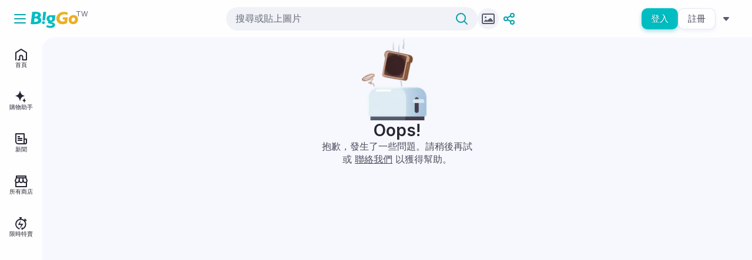

--- FILE ---
content_type: text/html; charset=utf-8
request_url: https://biggo.com.tw/store/?i=tw_books_foreignbooks
body_size: 19328
content:
<!DOCTYPE html><html lang="zh-Hant" dir="ltr"><head><meta charSet="utf-8"/><link href="//cdnjs.cloudflare.com" rel="dns-prefetch"/><link href="//img.biggo.com" rel="dns-prefetch"/><link href="//img2.biggo.com" rel="dns-prefetch"/><link href="//pagead2.googlesyndication.com" rel="dns-prefetch"/><link href="//www.google-analytics.com" rel="dns-prefetch"/><meta name="viewport" content="width=device-width, initial-scale=1, maximum-scale=5"/><link rel="stylesheet" href="https://biggo.uk/_next/static/css/3bb482423f03a1bd.css" data-precedence="next"/><link rel="stylesheet" href="https://biggo.uk/_next/static/css/db7ce465c105f451.css" data-precedence="next"/><link rel="stylesheet" href="https://biggo.uk/_next/static/css/dd87b5f3f5eb9d12.css" data-precedence="next"/><link rel="stylesheet" href="https://biggo.uk/_next/static/css/1dc56d6b07ed117e.css" data-precedence="next"/><link rel="stylesheet" href="https://biggo.uk/_next/static/css/8746dd053485d20f.css" data-precedence="next"/><link rel="stylesheet" href="https://biggo.uk/_next/static/css/26acbd1f10e9800a.css" data-precedence="next"/><link rel="stylesheet" href="https://biggo.uk/_next/static/css/e9ca4ca844d4ff8e.css" data-precedence="next"/><link rel="stylesheet" href="https://biggo.uk/_next/static/css/0d41144b7fae0ce8.css" data-precedence="next"/><link rel="stylesheet" href="https://biggo.uk/_next/static/css/8ea3abb8b2972e0e.css" data-precedence="next"/><link rel="stylesheet" href="https://biggo.uk/_next/static/css/bbf680b90bd04814.css" data-precedence="next"/><link rel="stylesheet" href="https://biggo.uk/_next/static/css/a2c34ee3b55135db.css" data-precedence="next"/><link rel="stylesheet" href="https://biggo.uk/_next/static/css/45d4f6442d75f756.css" data-precedence="next"/><link rel="stylesheet" href="https://biggo.uk/_next/static/css/5a9004a8ea754469.css" data-precedence="next"/><link rel="stylesheet" href="https://biggo.uk/_next/static/css/cb3a660a52af05e3.css" data-precedence="next"/><link rel="stylesheet" href="https://biggo.uk/_next/static/css/6b82751b25b479c6.css" data-precedence="next"/><link rel="stylesheet" href="https://biggo.uk/_next/static/css/43bcbaf2a4d4b4d2.css" data-precedence="next"/><link rel="preload" as="script" fetchPriority="low" href="https://biggo.uk/_next/static/chunks/webpack-d12e6f12a72b20a7.js"/><script src="https://biggo.uk/_next/static/chunks/fd9d1056-d93fabfab8b77e18.js" async=""></script><script src="https://biggo.uk/_next/static/chunks/52117-286ae34f2fe5bd6f.js" async=""></script><script src="https://biggo.uk/_next/static/chunks/main-app-d6affe36ab900b3d.js" async=""></script><script src="https://biggo.uk/_next/static/chunks/63123-8cf8087e15a67916.js" async=""></script><script src="https://biggo.uk/_next/static/chunks/67944-06aa57e8c4f9cbf7.js" async=""></script><script src="https://biggo.uk/_next/static/chunks/72972-e129486c534b0dba.js" async=""></script><script src="https://biggo.uk/_next/static/chunks/33145-f21fdf0bc9c6bc69.js" async=""></script><script src="https://biggo.uk/_next/static/chunks/56668-61031a47bd5b53d0.js" async=""></script><script src="https://biggo.uk/_next/static/chunks/15278-123e11b33f060494.js" async=""></script><script src="https://biggo.uk/_next/static/chunks/54812-ffe61ee3aa03a36b.js" async=""></script><script src="https://biggo.uk/_next/static/chunks/49027-25accbb47813ad48.js" async=""></script><script src="https://biggo.uk/_next/static/chunks/8138-9f645ab2009559f6.js" async=""></script><script src="https://biggo.uk/_next/static/chunks/90748-a1bace72bcde8d30.js" async=""></script><script src="https://biggo.uk/_next/static/chunks/56504-6bb8fc685bf49bda.js" async=""></script><script src="https://biggo.uk/_next/static/chunks/41915-5275686f88bc9518.js" async=""></script><script src="https://biggo.uk/_next/static/chunks/98422-3d20cd2a1603cbba.js" async=""></script><script src="https://biggo.uk/_next/static/chunks/61312-85f3b0017fdaaaf7.js" async=""></script><script src="https://biggo.uk/_next/static/chunks/7184-838bbaad1f7a2fac.js" async=""></script><script src="https://biggo.uk/_next/static/chunks/19944-5fe0aa0c5a099d3e.js" async=""></script><script src="https://biggo.uk/_next/static/chunks/28995-c1c68b3456ed56f6.js" async=""></script><script src="https://biggo.uk/_next/static/chunks/82301-6ec958f0caa80dc5.js" async=""></script><script src="https://biggo.uk/_next/static/chunks/33781-591f43c9e7c79dc0.js" async=""></script><script src="https://biggo.uk/_next/static/chunks/33604-f7e9a7bd42849263.js" async=""></script><script src="https://biggo.uk/_next/static/chunks/10207-1c04cf6e4e9b6ce4.js" async=""></script><script src="https://biggo.uk/_next/static/chunks/app/layout-7fd2e79af7e2e60e.js" async=""></script><script src="https://biggo.uk/_next/static/chunks/37552-3da3bfa54b3c9e7b.js" async=""></script><script src="https://biggo.uk/_next/static/chunks/7628-42a87e62be90dea6.js" async=""></script><script src="https://biggo.uk/_next/static/chunks/app/error-bd7739c72c8d9b19.js" async=""></script><script src="https://biggo.uk/_next/static/chunks/34678-6ad54b2f98484063.js" async=""></script><script src="https://biggo.uk/_next/static/chunks/app/not-found-b482b0b253be0d73.js" async=""></script><script src="https://biggo.uk/_next/static/chunks/94629-96f9c260be3bf8af.js" async=""></script><script src="https://biggo.uk/_next/static/chunks/39216-20ffa87f9d02b0fc.js" async=""></script><script src="https://biggo.uk/_next/static/chunks/94404-8f4707069810e838.js" async=""></script><script src="https://biggo.uk/_next/static/chunks/app/store/page-0ab55a163a0a306d.js" async=""></script><link rel="preload" href="https://www.googletagmanager.com/gtm.js?id=GTM-5JZHBZN" as="script"/><link rel="preload" href="https://www.googletagmanager.com/gtag/js?id=G-82Q09XXQDF" as="script"/><link rel="search" type="application/opensearchdescription+xml" title="BigGo Search" href="https://biggo.com.tw/opensearch"/><meta name="facebook-domain-verification" content="agqhzc8tr9ic17pq3255sy0wnjrj1v"/><meta name="agd-partner-manual-verification"/><meta name="theme-color" content="currentColor"/><title>博客來網路書店 折扣碼/優惠卷/熱賣商品 2026年2月|BigGo比個夠</title><meta name="description" content="博客來網路書店 2月最新優惠碼，商家優惠卷、折扣碼、免運門檻及熱賣商品。"/><meta name="referrer" content="origin-when-cross-origin"/><meta name="robots" content="index, follow"/><meta name="fb:app_id" content="547168815470194"/><link rel="canonical" href="https://biggo.com.tw/store/?i=tw_books_foreignbooks"/><meta name="apple-itunes-app" content="app-id=1369893745"/><meta name="apple-mobile-web-app-capable" content="yes"/><meta name="apple-mobile-web-app-title" content="BigGo"/><meta name="apple-mobile-web-app-status-bar-style" content="black-translucent"/><meta property="og:title" content="博客來網路書店 折扣碼/優惠卷/熱賣商品 2026年2月|BigGo比個夠"/><meta property="og:description" content="博客來網路書店 2月最新優惠碼，商家優惠卷、折扣碼、免運門檻及熱賣商品。"/><meta property="og:url" content="https://biggo.com.tw/store/?i=tw_books_foreignbooks"/><meta property="og:site_name" content="BigGo"/><meta property="og:locale" content="zh_tw"/><meta property="og:image" content="https://img2.biggo.com/sd1klgo8G-1is8f9CRG0anx5vi1fUmQs69dL2HSvs49E/https://biggo-site-type.ap-south-1.linodeobjects.com/logo_tw_books_foreignbooks_1640235735"/><meta property="og:type" content="article"/><meta name="twitter:card" content="summary_large_image"/><meta name="twitter:site" content="@BigGo_global"/><meta name="twitter:creator" content="@BigGo_global"/><meta name="twitter:title" content="博客來網路書店 折扣碼/優惠卷/熱賣商品 2026年2月|BigGo比個夠"/><meta name="twitter:description" content="博客來網路書店 2月最新優惠碼，商家優惠卷、折扣碼、免運門檻及熱賣商品。"/><meta name="twitter:image" content="https://img2.biggo.com/sd1klgo8G-1is8f9CRG0anx5vi1fUmQs69dL2HSvs49E/https://biggo-site-type.ap-south-1.linodeobjects.com/logo_tw_books_foreignbooks_1640235735"/><link rel="icon" href="/icons/favicon.ico" sizes="any"/><link rel="icon" href="/icons/favicon.svg" sizes="any" type="image/svg+xml"/><link rel="icon" href="/icons/favicon-32x32.png" sizes="32x32" type="image/png"/><link rel="apple-touch-icon" href="/icons/apple-touch-icon.png"/><link rel="mask-icon" href="/icons/safari-pinned-tab.svg" color="#5bbad5"/><meta name="next-size-adjust"/><script src="https://biggo.uk/_next/static/chunks/polyfills-42372ed130431b0a.js" noModule=""></script></head><body class="__className_0c190d"><script>!function(){try{var d=document.documentElement,n='data-theme',s='setAttribute';var e=localStorage.getItem('theme');if('system'===e||(!e&&false)){var t='(prefers-color-scheme: dark)',m=window.matchMedia(t);if(m.media!==t||m.matches){d.style.colorScheme = 'dark';d[s](n,'dark')}else{d.style.colorScheme = 'light';d[s](n,'light')}}else if(e){d[s](n,e|| '')}else{d[s](n,'light')}if(e==='light'||e==='dark'||!e)d.style.colorScheme=e||'light'}catch(e){}}()</script><div class="biggo-app"><div class="Navbar_navbar-wrapper__TQRjV"><div class="Navbar_container__SkZZA"><div class="Navbar_left__qlY__"><div class="Navbar_header-logo__FWvs7"><div><button class="IconButton_icon-button__8vCWF IconButton_S__69_pi IconButton_round__f5O11 IconButton_primary__EBJCW"><svg xmlns="http://www.w3.org/2000/svg" fill="none" viewBox="0 0 22 22" width="22" height="22" class="Icon_icon__2YOqt"><path stroke="currentColor" stroke-linecap="round" stroke-linejoin="round" stroke-width="2" d="M2 4h18M2 11h18M2 18h18"></path></svg></button></div><div class="Navbar_logo__eLNTB"><a href="/"><svg xmlns="http://www.w3.org/2000/svg" fill="none" viewBox="0 0 195 79" width="81" height="34"><path fill="#EDAF20" fill-rule="evenodd" d="M182.275 41.31c-.036-2.22-.691-3.93-1.892-5.13-1.2-1.237-2.728-1.855-4.548-1.855-1.891 0-3.456.545-4.62 1.673-1.201 1.128-2.037 2.474-2.547 4.039-.509 1.564-.764 3.056-.728 4.402.037 1.965.655 3.638 1.856 4.984 1.2 1.346 2.765 2.038 4.73 2.038 1.528 0 2.91-.51 4.147-1.492 1.201-.982 2.147-2.292 2.765-3.857.546-1.6.874-3.201.837-4.802Zm12.115.218c.073 2.875-.399 5.53-1.382 8.04-.983 2.511-2.365 4.622-4.148 6.404-1.783 1.783-3.929 3.166-6.403 4.148-2.474.982-5.094 1.455-7.858 1.455-3.275 0-6.331-.728-9.206-2.147-2.873-1.418-5.166-3.492-6.876-6.148-1.71-2.692-2.619-5.749-2.692-9.205-.073-2.62.4-5.166 1.419-7.567 1.018-2.438 2.438-4.585 4.329-6.44 1.856-1.856 4.075-3.31 6.622-4.366 2.547-1.055 5.276-1.565 8.186-1.565 3.056 0 5.967.655 8.659 1.929 2.729 1.273 4.948 3.238 6.658 5.857 1.674 2.62 2.584 5.822 2.692 9.605ZM150.065 24.1c-3.311-1.93-7.312-3.276-11.896-3.203-4.584.073-7.895 1.2-10.951 2.875-2.983 1.6-5.202 4.22-6.403 6.404-1.382 2.51-2.037 5.24-2.001 7.823.036 2.183.546 4.184 1.637 6.185 1.055 1.929 2.474 3.42 4.402 4.585 1.928 1.164 4.111 1.783 6.658 1.783 1.091 0 2.183-.11 3.238-.291 1.055-.182 2.037-.364 2.765-.582a43.85 43.85 0 0 0 1.891-.583l.801-6.55h-8.659l1.092-8.804h19.864l-2.984 23.505c-1.783.946-3.274 1.528-5.347 2.292-1.82.655-3.93 1.092-6.258 1.529-2.328.436-5.13.545-7.495.545-3.346 0-5.929-.182-8.913-1.091-2.946-.91-5.129-2.183-7.53-4.075-2.365-1.893-4.621-4.767-5.967-7.532-1.346-2.766-2.219-5.968-2.292-9.606-.073-2.547.109-4.549.873-7.532.837-3.13 2.656-6.404 4.984-9.352 2.402-2.983 5.603-5.53 9.823-7.786 4.402-2.365 9.896-3.566 15.498-3.566 5.858 0 11.133 1.164 16.262 3.384l-3.092 9.642Z" clip-rule="evenodd"></path><path fill="#00BDC2" fill-rule="evenodd" d="M83.307 46.076h-.291c-3.566.037-5.53-3.165-5.494-7.094.036-3.93 1.564-7.131 5.64-7.204h.29c3.82-.036 5.53 3.165 5.494 7.095-.036 3.929-1.528 7.13-5.64 7.203ZM101.97 24.83H82.797c-10.878-.036-17.063 6.294-17.063 14.007 0 5.167 2.765 9.714 7.822 12.152-3.82 1.565-3.747 6.73 2.51 8.04 7.64 1.601 13.317 1.892 13.862 4.73.4 2.183-1.673 4.184-7.313 4.657-5.639.473-10.878-1.164-14.552-3.42l-4.221 7.531c9.896 5.567 20.775 5.167 27.323 3.13 7.35-2.293 10.988-9.024 8.477-14.7-2.219-5.02-8.404-6.948-17.172-7.785l3.675-.364c9.313-.873 14.553-6.803 14.553-13.898 0-2.146-.473-4.22-1.42-6.04h1.747l.946-8.04ZM48.998 45.899l3.093-34.826h12.047l-5.205 34.826h-9.935ZM46.888 55.315c0-3.237 2.728-5.855 6.038-5.855s6.001 2.618 5.965 5.855c0 3.236-2.728 5.855-6.038 5.855s-6.002-2.619-5.965-5.855ZM29.937 23.956c.145 4.184-5.93 6.84-12.625 6.294l1.346-10.697c7.713-.654 11.133.437 11.279 4.403Zm1.018 22.048c-1.055 5.857-8.913 6.075-16.408 6.112l1.819-14.262c10.26-.691 15.499 2.947 14.59 8.15Zm8.223-29.98c-6.622-6.476-19.174-5.384-32.162-4.839L.649 61.357c20.483.546 33.508.691 39.875-6.04 6.512-6.912 4.111-17.536-3.857-21.429 6.84-4.038 7.35-13.134 2.51-17.864Z" clip-rule="evenodd"></path><path fill="#FEFEFF" stroke="#FEFEFF" d="M.5 78.5V.5h194.001v78h-194Z" opacity="0.01"></path></svg><div class="Navbar_country-code__dXAqE">TW</div></a></div></div></div><div class="Navbar_middle__ME9UI"><div class="NavbarSearch_navbar-search-wrapper__FZWPY"><div class="SearchBar_search-bar-container__BU2AP"><div class="InputWithSuggestion_search-wrap__HJHE_"><input type="text" class="SearchBar_input__VuqN4" placeholder="搜尋或貼上圖片" autoComplete="off" value=""/><div class="InputWithSuggestion_search-tools__9A66T"><button class="IconButton_icon-button__8vCWF IconButton_S__69_pi IconButton_circle__M1N_f IconButton_primary__EBJCW InputWithSuggestion_search-button__XtKQh"><svg xmlns="http://www.w3.org/2000/svg" fill="none" viewBox="0 0 22 22" width="22" height="22" class="Icon_icon__2YOqt"><path stroke="currentColor" stroke-linecap="round" stroke-miterlimit="10" stroke-width="2" d="m15 15 5 5"></path><path stroke="currentColor" stroke-miterlimit="10" stroke-width="2" d="M9.5 17a7.5 7.5 0 1 0 0-15 7.5 7.5 0 0 0 0 15Z"></path></svg></button></div></div></div><button class="IconButton_icon-button__8vCWF IconButton_S__69_pi IconButton_circle__M1N_f IconButton_medium__07XSI ImageSearchUpload_icon-btn__x0EAi" data-state="closed" type="button" aria-haspopup="dialog" aria-expanded="false" aria-controls="radix-:Rsapkq:"><svg xmlns="http://www.w3.org/2000/svg" fill="none" viewBox="0 0 22 22" width="22" height="22" class="Icon_icon__2YOqt"><path stroke="currentColor" stroke-linecap="round" stroke-linejoin="round" stroke-width="2" d="M19 3H3a2 2 0 0 0-2 2v12a2 2 0 0 0 2 2h16a2 2 0 0 0 2-2V5a2 2 0 0 0-2-2Z"></path><path fill="currentColor" d="M6.5 10a1.5 1.5 0 1 0 0-3 1.5 1.5 0 0 0 0 3ZM3 16l4-4 2 2 6-4.5 4 4.5v1.999L3 16Z"></path></svg></button></div></div><div class="Navbar_right__UkfzB"><span aria-live="polite" aria-busy="true"><span class="react-loading-skeleton" style="width:60px;height:36px;border-radius:8px;--base-color:var(--bg-skeleton);--highlight-color:var(--bg-op-medium)">‌</span><br/></span><span aria-live="polite" aria-busy="true"><span class="react-loading-skeleton" style="width:60px;height:36px;border-radius:8px;--base-color:var(--bg-skeleton);--highlight-color:var(--bg-op-medium)">‌</span><br/></span><span aria-live="polite" aria-busy="true"><span class="react-loading-skeleton" style="width:36px;height:36px;border-radius:50%;--base-color:var(--bg-skeleton);--highlight-color:var(--bg-op-medium)">‌</span><br/></span></div></div></div><div class="SideBar_sidebar-wrapper__YZzgs" data-opened="false"><div class="SideBar_overlay-bg__vlzfk"></div><div class="SideBar_content-container__YYuyO"><div class="SideBar_header__aTals"><div class="Navbar_header-logo__FWvs7"><div><button class="IconButton_icon-button__8vCWF IconButton_S__69_pi IconButton_round__f5O11 IconButton_primary__EBJCW"><svg xmlns="http://www.w3.org/2000/svg" fill="none" viewBox="0 0 22 22" width="22" height="22" class="Icon_icon__2YOqt"><path stroke="currentColor" stroke-linecap="round" stroke-linejoin="round" stroke-width="2" d="M2 4h18M2 11h18M2 18h18"></path></svg></button></div><div class="Navbar_logo__eLNTB"><a href="/"><svg xmlns="http://www.w3.org/2000/svg" fill="none" viewBox="0 0 195 79" width="81" height="34"><path fill="#EDAF20" fill-rule="evenodd" d="M182.275 41.31c-.036-2.22-.691-3.93-1.892-5.13-1.2-1.237-2.728-1.855-4.548-1.855-1.891 0-3.456.545-4.62 1.673-1.201 1.128-2.037 2.474-2.547 4.039-.509 1.564-.764 3.056-.728 4.402.037 1.965.655 3.638 1.856 4.984 1.2 1.346 2.765 2.038 4.73 2.038 1.528 0 2.91-.51 4.147-1.492 1.201-.982 2.147-2.292 2.765-3.857.546-1.6.874-3.201.837-4.802Zm12.115.218c.073 2.875-.399 5.53-1.382 8.04-.983 2.511-2.365 4.622-4.148 6.404-1.783 1.783-3.929 3.166-6.403 4.148-2.474.982-5.094 1.455-7.858 1.455-3.275 0-6.331-.728-9.206-2.147-2.873-1.418-5.166-3.492-6.876-6.148-1.71-2.692-2.619-5.749-2.692-9.205-.073-2.62.4-5.166 1.419-7.567 1.018-2.438 2.438-4.585 4.329-6.44 1.856-1.856 4.075-3.31 6.622-4.366 2.547-1.055 5.276-1.565 8.186-1.565 3.056 0 5.967.655 8.659 1.929 2.729 1.273 4.948 3.238 6.658 5.857 1.674 2.62 2.584 5.822 2.692 9.605ZM150.065 24.1c-3.311-1.93-7.312-3.276-11.896-3.203-4.584.073-7.895 1.2-10.951 2.875-2.983 1.6-5.202 4.22-6.403 6.404-1.382 2.51-2.037 5.24-2.001 7.823.036 2.183.546 4.184 1.637 6.185 1.055 1.929 2.474 3.42 4.402 4.585 1.928 1.164 4.111 1.783 6.658 1.783 1.091 0 2.183-.11 3.238-.291 1.055-.182 2.037-.364 2.765-.582a43.85 43.85 0 0 0 1.891-.583l.801-6.55h-8.659l1.092-8.804h19.864l-2.984 23.505c-1.783.946-3.274 1.528-5.347 2.292-1.82.655-3.93 1.092-6.258 1.529-2.328.436-5.13.545-7.495.545-3.346 0-5.929-.182-8.913-1.091-2.946-.91-5.129-2.183-7.53-4.075-2.365-1.893-4.621-4.767-5.967-7.532-1.346-2.766-2.219-5.968-2.292-9.606-.073-2.547.109-4.549.873-7.532.837-3.13 2.656-6.404 4.984-9.352 2.402-2.983 5.603-5.53 9.823-7.786 4.402-2.365 9.896-3.566 15.498-3.566 5.858 0 11.133 1.164 16.262 3.384l-3.092 9.642Z" clip-rule="evenodd"></path><path fill="#00BDC2" fill-rule="evenodd" d="M83.307 46.076h-.291c-3.566.037-5.53-3.165-5.494-7.094.036-3.93 1.564-7.131 5.64-7.204h.29c3.82-.036 5.53 3.165 5.494 7.095-.036 3.929-1.528 7.13-5.64 7.203ZM101.97 24.83H82.797c-10.878-.036-17.063 6.294-17.063 14.007 0 5.167 2.765 9.714 7.822 12.152-3.82 1.565-3.747 6.73 2.51 8.04 7.64 1.601 13.317 1.892 13.862 4.73.4 2.183-1.673 4.184-7.313 4.657-5.639.473-10.878-1.164-14.552-3.42l-4.221 7.531c9.896 5.567 20.775 5.167 27.323 3.13 7.35-2.293 10.988-9.024 8.477-14.7-2.219-5.02-8.404-6.948-17.172-7.785l3.675-.364c9.313-.873 14.553-6.803 14.553-13.898 0-2.146-.473-4.22-1.42-6.04h1.747l.946-8.04ZM48.998 45.899l3.093-34.826h12.047l-5.205 34.826h-9.935ZM46.888 55.315c0-3.237 2.728-5.855 6.038-5.855s6.001 2.618 5.965 5.855c0 3.236-2.728 5.855-6.038 5.855s-6.002-2.619-5.965-5.855ZM29.937 23.956c.145 4.184-5.93 6.84-12.625 6.294l1.346-10.697c7.713-.654 11.133.437 11.279 4.403Zm1.018 22.048c-1.055 5.857-8.913 6.075-16.408 6.112l1.819-14.262c10.26-.691 15.499 2.947 14.59 8.15Zm8.223-29.98c-6.622-6.476-19.174-5.384-32.162-4.839L.649 61.357c20.483.546 33.508.691 39.875-6.04 6.512-6.912 4.111-17.536-3.857-21.429 6.84-4.038 7.35-13.134 2.51-17.864Z" clip-rule="evenodd"></path><path fill="#FEFEFF" stroke="#FEFEFF" d="M.5 78.5V.5h194.001v78h-194Z" opacity="0.01"></path></svg><div class="Navbar_country-code__dXAqE">TW</div></a></div></div></div><div class="SideBar_scroll-content__nUk5C"><section><ul><li><a class="SideBar_endpoint__Xdted" href="/"><svg xmlns="http://www.w3.org/2000/svg" fill="none" viewBox="0 0 22 22" width="22" height="22" class="Icon_icon__2YOqt"><path stroke="currentColor" stroke-linejoin="round" stroke-width="2" d="M5 20h3.469v-5.083a2.531 2.531 0 0 1 5.062 0V20H20V7.573L11 2 2 7.573V20h1"></path></svg><span>首頁</span></a></li><li><a class="SideBar_endpoint__Xdted" href="/agent"><svg xmlns="http://www.w3.org/2000/svg" fill="none" viewBox="0 0 22 23" width="22" height="22" class="Icon_icon__2YOqt"><g fill="currentColor"><path d="M8.728 18.82c.047.24.41.24.457 0 .807-4.146 2.25-7.515 7.556-8.71.25-.056.25-.572 0-.628-5.306-1.195-6.75-4.564-7.556-8.71-.047-.24-.41-.24-.457 0-.806 4.146-2.25 7.515-7.556 8.71-.25.056-.25.572 0 .629 5.306 1.194 6.75 4.563 7.556 8.708ZM16.401 22.182c.02.113.166.113.185 0 .327-1.953.912-3.542 3.062-4.104.102-.027.102-.27 0-.297-2.15-.563-2.735-2.151-3.062-4.104-.019-.114-.166-.114-.185 0-.326 1.953-.911 3.541-3.061 4.104-.102.027-.102.27 0 .297 2.15.562 2.735 2.15 3.061 4.104Z"></path></g></svg><span>購物助手</span></a></li><li><a class="SideBar_endpoint__Xdted" href="/news"><svg xmlns="http://www.w3.org/2000/svg" fill="none" viewBox="0 0 22 22" width="22" height="22" class="Icon_icon__2YOqt"><path fill="currentColor" fill-rule="evenodd" d="M3 3v12a3 3 0 0 0 3 3h9V3H3Zm15 17a3 3 0 0 0 3-3v-6a1 1 0 0 0-1-1h-3V2a1 1 0 0 0-1-1H2a1 1 0 0 0-1 1v13a5 5 0 0 0 5 5h12Zm0-2a1 1 0 0 1-1-1v-5h2v5a1 1 0 0 1-1 1Z" clip-rule="evenodd"></path><path fill="currentColor" fill-rule="evenodd" d="M5 12h8v2H5v-2ZM5 9h8v2H5V9ZM5 6h4v2H5V6Z" clip-rule="evenodd"></path></svg><span>新聞</span></a></li><li><a class="SideBar_endpoint__Xdted" href="/store/overview"><svg xmlns="http://www.w3.org/2000/svg" fill="none" viewBox="0 0 22 22" width="22" height="22" class="Icon_icon__2YOqt"><path stroke="currentColor" stroke-linecap="round" stroke-linejoin="round" stroke-width="2" d="m13.942 4.953.39 4.722M7.667 9.675l.391-4.722"></path><path stroke="currentColor" stroke-linejoin="round" stroke-width="2" d="M20 11.953v8H2v-8M19 2H3v3h16V2Z"></path><path stroke="currentColor" stroke-linecap="round" stroke-linejoin="round" stroke-width="2" d="M14.333 9.675A3.303 3.303 0 0 1 11 12.953v0a3.304 3.304 0 0 1-3.333-3.278"></path><path stroke="currentColor" stroke-linecap="round" stroke-linejoin="round" stroke-width="2" d="M7.667 9.675a3.307 3.307 0 0 1-3.334 3.278v0A3.304 3.304 0 0 1 1 9.675l2-4.722h16l2 4.722a3.303 3.303 0 0 1-3.333 3.278v0a3.305 3.305 0 0 1-3.334-3.278"></path></svg><span>所有商店</span></a></li><li><a class="SideBar_endpoint__Xdted" href="/hotlist"><svg xmlns="http://www.w3.org/2000/svg" fill="none" viewBox="0 0 22 22" width="22" height="22" class="Icon_icon__2YOqt"><path fill="currentColor" d="m10.868 20.158 3.25 1.828-1.215-4.953-2.035 3.125ZM7.84 21l-.06-.04 3.51-7.82H5.68l4.75-7.96-1.5 6.13h5.88L7.84 21Z"></path><path stroke="currentColor" stroke-linecap="square" stroke-miterlimit="10" stroke-width="2" d="M9 1h2"></path><path stroke="currentColor" stroke-miterlimit="10" stroke-width="3" d="m16.13 6.9 2-2"></path><path stroke="currentColor" stroke-linecap="round" stroke-miterlimit="10" stroke-width="1.5" d="m17.25 3.25 2.5 2.5"></path><path stroke="currentColor" stroke-miterlimit="10" stroke-width="2" d="M12.644 19.74a8 8 0 0 0 5.77-5.8 8.321 8.321 0 0 0-6.1-10.07 8.32 8.32 0 0 0-10.07 6.1c-1.1 4.46 1.63 8.29 6 10.11"></path><path stroke="currentColor" stroke-linecap="round" stroke-miterlimit="10" stroke-width="2" d="M10 3.63V1"></path></svg><span>限時特賣</span></a></li></ul></section><section class="SideBar_login-content__ur2RI"><div>登入帳戶即可使用我的收藏、搜尋紀錄等...更多貼心服務</div><div class="SideBar_buttons-row__3JBA5"><button class="Button_btn__CMEkd Button_primary__ROs_G Button_colorShadows__0lu5u Button_m__qLwRD Button_fill__xK6gg" type="button">登入</button><button class="Button_btn__CMEkd Button_neutral__aJUzr Button_colorShadows__0lu5u Button_m__qLwRD Button_fill__xK6gg" type="button">註冊</button></div></section><section class="SideBar_footer__zgAns"><div class="SideBar_official-row__OSPP_"><a target="_blank" href="https://biggomag.com/">BigGo Mag情報誌</a><a target="_self" href="/official/aboutus">關於BigGo</a><a target="_self" href="/official/careers">加入我們</a><a target="_self" href="/official/contactus">聯絡我們</a><a target="_self" href="/official/disclaimers?tag=privacy">用戶條款</a><a target="_blank" href="https://help.biggo.com.tw/">服務說明中心</a></div><div class="SideBar_region-row__LK3zT"><button class="Button_btn__CMEkd Button_neutral__aJUzr Button_text__f82Xz Button_s__BxsBD" type="button" id="radix-:Rkkipkq:" aria-haspopup="menu" aria-expanded="false" data-state="closed"><span class="Button_left-slot__EnV5g"><svg xmlns="http://www.w3.org/2000/svg" fill="none" viewBox="0 0 22 22" width="16" height="16" class="Icon_icon__2YOqt"><path stroke="currentColor" stroke-width="2" d="M21 10.998c0 5.522-4.475 9.998-9.997 9.998s-9.998-4.476-9.998-9.998C1.005 5.476 5.48 1 11.003 1 16.525 1 21 5.476 21 10.998Z"></path><path fill="currentColor" d="M14.477 4.691c-.187-.036-.307.382-.76.456-.455.074-.786-.069-.975.154-.189.223-.532-.259-.909-.414-.377-.155-.572 0-1.059.536s-.676.606-.521 1.025c.155.42.328.357-.009.626-.337.27-.333.059-.4-.341s-.282-.456-.319-.208c-.037.248-.07.33.052.435.122.105-.344.5-.108.8.236.3.283.457.092.458-.19.001-.5-.024-.4.482.1.506.58.255.75-.094.171-.349.352-.458.9-.079s.781.583 1.074.57c.175-.009.35.008.52.05 0 0 .013.273-.687.26-.7-.013-.467.125-.929-.162-.462-.287-.067-.3-.691-.244-.624.056-.737.06-.957.495-.22.435-.49.417-.506 1.062-.015.645.065 1.583.754 1.511.689-.072.473-.245.69-.07.215.173.407-.101.411.275-.01.42.073.838.244 1.222.158.2-.183.17.071 1.016.254.847.757 1.558 1.194.824.323-.471.581-.984.767-1.524a2.4 2.4 0 0 1 .509-1.572c.548-.588.522-1.03.14-.906s-.476-.77-.485-.523c-.009.247.35.4.755.19.405-.21.613-.42.48-.641-.135-.221.08-.1.364-.147.284-.047.368-.014.611.5s.346 1.082.5.992c.154-.09.313-.914.58-1.072.265-.158.231-.3.544.153.313.453.446.274.7.515.254.241.464.307.57-.377.104-.684.121-.383.49-.755.367-.372.305-.609.199-.8-.106-.191-.15-.2-.03-.455s.225.042.28.132c.055.09-.026.346.292-.33.183-.39.27-.6.308-.716a9.092 9.092 0 0 0-2.856-4.054 3.363 3.363 0 0 0-1.47.539.881.881 0 0 1-.77.206ZM6.726 4.386c.095.394.351.416.272.737a.94.94 0 0 0 .068.857c.2.431.44.514.63.03.19-.486.593-.38.807-.66.38-.341.658-.782.8-1.273.125-.655-.056-.436.256-.584.312-.148-.133-.151-.362-.246-.229-.095.039-.482-.791-.356-.83.126-.917.446-1.513.4a5.27 5.27 0 0 0-.656-.009 8.855 8.855 0 0 0-.774.538c.486.094 1.185.237 1.263.566ZM2.557 10.363c.125.521.329.5.74.64.354.187.681.42.973.693.179.106.247.189.17.674a1.361 1.361 0 0 0 .209 1.2 1.824 1.824 0 0 1 .5 1.613c-.212.564-.012.976-.1 1.307-.088.331.162 1.291.312 1.311.15.02.7.288.394-.049-.306-.337.037-.833.17-1.244a2.58 2.58 0 0 1 .884-1.294c.672-.657.466-.923.836-1.646.37-.723.012-.794-.47-.948-.484-.154-.609-.448-1.009-.782-.4-.334-1.089-.863-1.253-.568-.164.295-.334.03-.6.012-.225-.015-.141-.235-.387-.694-.145-.269-.348-.868-.053-.858.336.011.325.294.569.348.215.049.075-.494.256-.774.17-.333.399-.63.677-.88.346-.27.22-.476.59-.722s.076-.147.399.178c.323.325.315-.051.15-.374s-.3-1.024-.492-1.054c-.192-.03-.242.01-.426-.182-.184-.19-.454-.283-.47-.076-.016.207-.452-.36-.169-.668.2-.221.619.088.442.205-.177.117.505.443.6.272.095-.171.053-.259.18-.328.129-.069.27-.2.025-.38-.245-.18-.2-.4-.455-.568-.255-.168-.578-.167-.88-.406a9.056 9.056 0 0 0-2.856 5.525.75.75 0 0 1 .544.517ZM19.03 13.736c-.222.278-.479.048-.749.555a1.548 1.548 0 0 0-.022 1.214c.055.205.158.393.3.55a9.034 9.034 0 0 0 1.234-2.729c-.282.18-.543.131-.764.41Z"></path></svg></span>地區<!-- -->：<!-- -->台灣<span class="Button_right-slot__G4occ"><svg xmlns="http://www.w3.org/2000/svg" fill="none" viewBox="0 0 22 22" width="22" height="22" class="Icon_icon__2YOqt"><path fill="currentColor" stroke="currentColor" stroke-linecap="round" stroke-linejoin="round" stroke-width="2" d="M15 9H7l4 4.5L15 9Z"></path></svg></span></button></div><div class="SideBar_social-row__cq_dc"><a aria-label="facebook social link" target="_blank" rel="nofollow noopener noreferrer" href="https://www.facebook.com/BigGoTW/"><svg xmlns="http://www.w3.org/2000/svg" fill="none" viewBox="0 0 24 24" width="24" height="24"><path fill="#1877F2" d="M24 12.066a12.129 12.129 0 0 0-1.897-6.507 12.022 12.022 0 0 0-5.085-4.453 11.934 11.934 0 0 0-12.815 1.79A12.08 12.08 0 0 0 .516 8.573a12.146 12.146 0 0 0-.065 6.782 12.085 12.085 0 0 0 3.58 5.747A11.969 11.969 0 0 0 10.125 24v-8.44H7.078v-3.494h3.047V9.405a4.282 4.282 0 0 1 1.17-3.419 4.228 4.228 0 0 1 3.361-1.28c.9.013 1.799.092 2.687.237v2.963H15.83a1.725 1.725 0 0 0-1.431.472 1.745 1.745 0 0 0-.525 1.42v2.266h3.329l-.533 3.492h-2.796v8.44c2.823-.45 5.394-1.899 7.25-4.086A12.125 12.125 0 0 0 24 12.066Z"></path></svg></a><a aria-label="telegram social link" target="_blank" rel="nofollow noopener noreferrer" href="https://t.me/bi990"><svg xmlns="http://www.w3.org/2000/svg" fill="none" viewBox="0 0 24 24" width="24" height="24"><path fill="url(#footer_ic_telegram_svg__a)" d="M12 24a12 12 0 1 0 0-24 12 12 0 0 0 0 24Z"></path><path fill="#FEFEFF" d="M4.47 12.587c1.402-.774 2.969-1.416 4.431-2.066a216.63 216.63 0 0 1 7.6-3.076c.496-.165 1.39-.328 1.476.408-.05 1.042-.248 2.078-.381 3.114-.343 2.277-.74 4.548-1.127 6.817a1.073 1.073 0 0 1-1.686.667c-1.454-.987-2.92-1.962-4.364-2.968-.471-.479-.035-1.166.386-1.508 1.2-1.183 2.472-2.187 3.61-3.431.306-.74-.6-.116-.899.075-1.643 1.132-3.244 2.333-4.976 3.333a3.612 3.612 0 0 1-2.8-.201c-.792-.334-1.953-.664-1.27-1.164Z"></path><defs><linearGradient id="footer_ic_telegram_svg__a" x1="16.008" x2="10.008" y1="4.008" y2="18" gradientUnits="userSpaceOnUse"><stop stop-color="#37AEE2"></stop><stop offset="1" stop-color="#1E96C8"></stop></linearGradient></defs></svg></a><a aria-label="linkedin social link" target="_blank" rel="nofollow noopener noreferrer" href="https://tw.linkedin.com/company/biggo"><svg xmlns="http://www.w3.org/2000/svg" fill="none" viewBox="0 0 24 24" width="24" height="24"><rect width="24" height="24" fill="#0A66C2" rx="12"></rect><path fill="#fff" d="M18.857 18.857h-2.841v-4.445c0-1.06-.018-2.43-1.48-2.43s-1.705 1.159-1.705 2.353v4.522h-2.84v-9.16h2.725v1.251h.038a2.988 2.988 0 0 1 2.69-1.482c2.88 0 3.413 1.897 3.413 4.362v5.03ZM6.785 8.444a1.647 1.647 0 0 1-1.61-1.976 1.651 1.651 0 0 1 2.248-1.199 1.649 1.649 0 0 1 .891 2.156 1.65 1.65 0 0 1-1.523 1.019m1.42 10.413h-2.85v-9.16h2.845l.006 9.16Z"></path></svg></a></div><div class="SideBar_copyright__6lXN5">© 2026 BigGo</div><div class="DownloadBiggo_download-btn__BHpO7" type="button" aria-haspopup="dialog" aria-expanded="false" aria-controls="radix-:R3ckipkq:" data-state="closed"><svg xmlns="http://www.w3.org/2000/svg" fill="none" viewBox="0 0 22 22" width="22" height="22" class="Icon_icon__2YOqt"><path stroke="currentColor" stroke-linecap="round" stroke-width="2" d="M11 2v12"></path><path stroke="currentColor" stroke-linecap="round" stroke-linejoin="round" stroke-width="2" d="M6.965 10.036 11 14.07l4.036-4.035M2 15v3a1 1 0 0 0 1 1h16a1 1 0 0 0 1-1v-3"></path></svg><div class="DownloadBiggo_content__4bVbD">下載 BigGo APP</div><div class="DownloadBiggo_right-slot__Kkhuh"><svg xmlns="http://www.w3.org/2000/svg" fill="none" stroke="currentColor" stroke-width="2" class="Icon_icon__2YOqt" viewBox="0 0 24 24" width="16" height="22"><path stroke-linecap="round" stroke-linejoin="round" d="m8.25 4.5 7.5 7.5-7.5 7.5"></path></svg></div></div><a rel="nofollow noopener noreferrer" target="_blank" href="https://extension.biggo.com/api/track.php?utm_source=direct&amp;utm_medium=footer&amp;utm_campaign=btn"><div class="DownloadBiggo_download-btn__BHpO7"><div class="DownloadBiggo_content__4bVbD"><div>立即安裝</div><b>BigGo 購物幫手</b></div><div class="DownloadBiggo_right-slot__Kkhuh"><svg xmlns="http://www.w3.org/2000/svg" fill="none" stroke="currentColor" stroke-width="2" class="Icon_icon__2YOqt" viewBox="0 0 24 24" width="16" height="22"><path stroke-linecap="round" stroke-linejoin="round" d="m8.25 4.5 7.5 7.5-7.5 7.5"></path></svg></div></div></a></section></div></div></div><div class="BiggoRoot_page-container__8ex2X BiggoRoot_side-bar-visible__cVAhx" data-sidebar="hide"><style>#nprogress{pointer-events:none}#nprogress .bar{background:var(--bg-pri-medium);position:fixed;z-index:1600;top: 0;left:0;width:100%;height:3px}#nprogress .peg{display:block;position:absolute;right:0;width:100px;height:100%;box-shadow:0 0 10px var(--bg-pri-medium),0 0 5px var(--bg-pri-medium);opacity:1;-webkit-transform:rotate(3deg) translate(0px,-4px);-ms-transform:rotate(3deg) translate(0px,-4px);transform:rotate(3deg) translate(0px,-4px)}#nprogress .spinner{display:block;position:fixed;z-index:1600;top: 15px;right:15px}#nprogress .spinner-icon{width:18px;height:18px;box-sizing:border-box;border:2px solid transparent;border-top-color:var(--bg-pri-medium);border-left-color:var(--bg-pri-medium);border-radius:50%;-webkit-animation:nprogress-spinner 400ms linear infinite;animation:nprogress-spinner 400ms linear infinite}.nprogress-custom-parent{overflow:hidden;position:relative}.nprogress-custom-parent #nprogress .bar,.nprogress-custom-parent #nprogress .spinner{position:absolute}@-webkit-keyframes nprogress-spinner{0%{-webkit-transform:rotate(0deg)}100%{-webkit-transform:rotate(360deg)}}@keyframes nprogress-spinner{0%{transform:rotate(0deg)}100%{transform:rotate(360deg)}}</style><main><div class="PcPageLayout_store-wrapper__lxh1o"><div class="PcPageLayout_breadcrumb-row__FfpId"><ol class="Breadcrumb_breadcrumb___26dT" aria-label="breadcrumb" itemScope="" itemType="https://schema.org/BreadcrumbList"><li itemProp="itemListElement" itemScope="" itemType="https://schema.org/ListItem"><svg xmlns="http://www.w3.org/2000/svg" fill="none" viewBox="0 0 22 22" width="14" height="14" class="Icon_icon__2YOqt"><path stroke="currentColor" stroke-linejoin="round" stroke-width="2" d="M5 20h3.469v-5.083a2.531 2.531 0 0 1 5.062 0V20H20V7.573L11 2 2 7.573V20h1"></path></svg><a itemProp="item" href="/"><span itemProp="name">首頁</span></a><meta itemProp="position" content="1"/></li><svg xmlns="http://www.w3.org/2000/svg" fill="none" stroke="currentColor" stroke-width="2" class="Icon_icon__2YOqt" viewBox="0 0 24 24" width="16" height="16"><path stroke-linecap="round" stroke-linejoin="round" d="m8.25 4.5 7.5 7.5-7.5 7.5"></path></svg><li itemProp="itemListElement" itemScope="" itemType="https://schema.org/ListItem"><a itemProp="item" href="/store/overview"><span itemProp="name">所有商店</span></a><meta itemProp="position" content="2"/></li><svg xmlns="http://www.w3.org/2000/svg" fill="none" stroke="currentColor" stroke-width="2" class="Icon_icon__2YOqt" viewBox="0 0 24 24" width="16" height="16"><path stroke-linecap="round" stroke-linejoin="round" d="m8.25 4.5 7.5 7.5-7.5 7.5"></path></svg><li itemProp="itemListElement" itemScope="" itemType="https://schema.org/ListItem"><span itemProp="name">博客來網路書店</span><meta itemProp="position" content="3"/></li></ol></div><div class="PcPageLayout_main-container__PL38o"><div class="PcPageLayout_main-content__La_bV"><div class="PcPageLayout_jumbotron-row__bmsRS PcPageLayout_hidden___l0lH"><div class="Banner_banner-container__lE09T"><span aria-live="polite" aria-busy="true"><span class="react-loading-skeleton" style="width:535px;height:280px;--base-color:var(--bg-skeleton);--highlight-color:var(--bg-op-medium)">‌</span><br/></span></div><div class="Announce_announce-container__XBVmx"><span aria-live="polite" aria-busy="true"><span class="react-loading-skeleton" style="width:535px;height:280px;--base-color:var(--bg-skeleton);--highlight-color:var(--bg-op-medium)">‌</span><br/></span></div></div><div class="PcPageLayout_announce-banner-skeleton-container__F7nCl"><span aria-live="polite" aria-busy="true"><span class="react-loading-skeleton PcPageLayout_announce-banner-skeleton__dMJOV" style="width:535px;height:280px;--base-color:var(--bg-skeleton);--highlight-color:var(--bg-op-medium)">‌</span><br/></span></div><div class="PcPageLayout_tabs-row__FsiZA"><div class="Tabs_tabs-root__M5e_d Tabs_m__Wb6Mv PcPageLayout_tabs__MARgN"><div class="Tabs_tab__bAm_b Tabs_active__zXGAt PcPageLayout_tab__l_gzt" data-active="true"><div class="PcPageLayout_tab-item__V758V"><i class="PcPageLayout_rank-i__rQmEW"></i>熱門商品</div></div><span data-slider="true" class="Tabs_slider__GNG3y" style="width:0px;transform:translateX(0px)"></span></div></div><div class="PcPageLayout_tab-content__4Lsiw"><div class="Rank_rank-list___nSJd"><span aria-live="polite" aria-busy="true"><span class="react-loading-skeleton" style="height:280px;--base-color:var(--bg-skeleton);--highlight-color:var(--bg-op-medium)">‌</span><br/></span><span aria-live="polite" aria-busy="true"><span class="react-loading-skeleton" style="height:280px;--base-color:var(--bg-skeleton);--highlight-color:var(--bg-op-medium)">‌</span><br/></span><span aria-live="polite" aria-busy="true"><span class="react-loading-skeleton" style="height:280px;--base-color:var(--bg-skeleton);--highlight-color:var(--bg-op-medium)">‌</span><br/></span><span aria-live="polite" aria-busy="true"><span class="react-loading-skeleton" style="height:280px;--base-color:var(--bg-skeleton);--highlight-color:var(--bg-op-medium)">‌</span><br/></span></div></div><div class="SimilarStore_similar-store-row__o9wi9"><div class="SimilarStore_header__v93eL"><div class="SimilarStore_title__pPbYO">更多同類型商店</div><div class="SimilarStore_link__SG9hp"><a href="/store/overview">所有商店</a></div></div><div class="SimilarStore_content__xvIfc"><span class="SimilarStore_item__8cWSj" aria-live="polite" aria-busy="true"><span class="react-loading-skeleton" style="height:41px;--base-color:var(--bg-skeleton);--highlight-color:var(--bg-op-medium)">‌</span><br/></span><span class="SimilarStore_item__8cWSj" aria-live="polite" aria-busy="true"><span class="react-loading-skeleton" style="height:41px;--base-color:var(--bg-skeleton);--highlight-color:var(--bg-op-medium)">‌</span><br/></span><span class="SimilarStore_item__8cWSj" aria-live="polite" aria-busy="true"><span class="react-loading-skeleton" style="height:41px;--base-color:var(--bg-skeleton);--highlight-color:var(--bg-op-medium)">‌</span><br/></span><span class="SimilarStore_item__8cWSj" aria-live="polite" aria-busy="true"><span class="react-loading-skeleton" style="height:41px;--base-color:var(--bg-skeleton);--highlight-color:var(--bg-op-medium)">‌</span><br/></span><span class="SimilarStore_item__8cWSj" aria-live="polite" aria-busy="true"><span class="react-loading-skeleton" style="height:41px;--base-color:var(--bg-skeleton);--highlight-color:var(--bg-op-medium)">‌</span><br/></span></div></div></div><div class="PcPageLayout_side-content__sPGXJ"><div class="PcPageLayout_store-details-container__V12nh"><div class="PcPageLayout_card-item__qx8pu"><div class="PcPageLayout_content__TePD5"><div class="StoreInfoComp_store-info-container__xRuK_"><div class="StoreInfoComp_header__U1MQh"><div class="StoreInfoComp_store-logo__344Cy"><div class="StoreLogo_store-logo-root__h3CVx" style="height:50px"><img alt="博客來網路書店" loading="lazy" width="0" height="0" decoding="async" data-nimg="1" class="StoreLogo_store-logo-img__Uqncu" style="color:transparent;background-size:cover;background-position:50% 50%;background-repeat:no-repeat;background-image:url(&quot;data:image/svg+xml;charset=utf-8,%3Csvg xmlns=&#x27;http://www.w3.org/2000/svg&#x27; %3E%3Cfilter id=&#x27;b&#x27; color-interpolation-filters=&#x27;sRGB&#x27;%3E%3CfeGaussianBlur stdDeviation=&#x27;20&#x27;/%3E%3CfeColorMatrix values=&#x27;1 0 0 0 0 0 1 0 0 0 0 0 1 0 0 0 0 0 100 -1&#x27; result=&#x27;s&#x27;/%3E%3CfeFlood x=&#x27;0&#x27; y=&#x27;0&#x27; width=&#x27;100%25&#x27; height=&#x27;100%25&#x27;/%3E%3CfeComposite operator=&#x27;out&#x27; in=&#x27;s&#x27;/%3E%3CfeComposite in2=&#x27;SourceGraphic&#x27;/%3E%3CfeGaussianBlur stdDeviation=&#x27;20&#x27;/%3E%3C/filter%3E%3Cimage width=&#x27;100%25&#x27; height=&#x27;100%25&#x27; x=&#x27;0&#x27; y=&#x27;0&#x27; preserveAspectRatio=&#x27;none&#x27; style=&#x27;filter: url(%23b);&#x27; href=&#x27;/images/img_default_store_logo.png&#x27;/%3E%3C/svg%3E&quot;)" src="https://img2.biggo.com/sd1klgo8G-1is8f9CRG0anx5vi1fUmQs69dL2HSvs49E/https://biggo-site-type.ap-south-1.linodeobjects.com/logo_tw_books_foreignbooks_1640235735"/></div></div><div><h1 class="StoreInfoComp_store-name__KIxQX"><span>博客來網路書店</span></h1><div class="StoreInfoComp_store-link__9Efz1">https://www.books.com.tw/web/fbooks</div></div></div><div class="StoreInfoComp_button-row__EZV_l"><a target="_blank" rel="noindex nofollow noreferrer noopener" href="/r/?i=tw_books_foreignbooks&amp;id=biggo&amp;purl=https%3A%2F%2Fwww.books.com.tw%2Fweb%2Ffbooks&amp;lb=index_storepage"><button class="Button_btn__CMEkd Button_secondary__MJq95 Button_colorShadows__0lu5u Button_m__qLwRD Button_fill__xK6gg" type="button">去商店購物</button></a></div></div></div></div><div class="PcPageLayout_card-item__qx8pu"><div class="PcPageLayout_header__m__du"><img alt="freight" loading="lazy" width="22" height="22" decoding="async" data-nimg="1" style="color:transparent" srcSet="/_next/image?url=%2Fimages%2Fstore%2Fstore_ic_freight%402x.png&amp;w=32&amp;q=75 1x, /_next/image?url=%2Fimages%2Fstore%2Fstore_ic_freight%402x.png&amp;w=48&amp;q=75 2x" src="/_next/image?url=%2Fimages%2Fstore%2Fstore_ic_freight%402x.png&amp;w=48&amp;q=75"/>貨運&amp;免運條件</div><div class="PcPageLayout_content__TePD5"><ul class="PcPageLayout_freight-detail__fiKBs"><li>出貨規則與運費計算依結帳頁說明為準。</li></ul></div></div><div class="PcPageLayout_card-item__qx8pu"><div class="PcPageLayout_header__m__du"><img alt="service" loading="lazy" width="22" height="22" decoding="async" data-nimg="1" style="color:transparent" srcSet="/_next/image?url=%2Fimages%2Fstore%2Fstore_ic_service%402x.png&amp;w=32&amp;q=75 1x, /_next/image?url=%2Fimages%2Fstore%2Fstore_ic_service%402x.png&amp;w=48&amp;q=75 2x" src="/_next/image?url=%2Fimages%2Fstore%2Fstore_ic_service%402x.png&amp;w=48&amp;q=75"/>客服資訊</div><div class="PcPageLayout_content__TePD5"><table class="ServiceDetail_service-detail__Ak2Te"><thead></thead><tbody><tr><td>時間<!-- -->：</td><td>08:00-19:00 (周間)
09:00-18:00 (周末)</td></tr><tr><td>電話<!-- -->：</td><td><a href="tel:0226535588" rel="nofollow">02-2653-5588<img alt="" loading="lazy" width="14" height="14" decoding="async" data-nimg="1" style="color:transparent" srcSet="/_next/image?url=%2Fimages%2Fstore%2Fmapic_call_phone%402x.png&amp;w=16&amp;q=75 1x, /_next/image?url=%2Fimages%2Fstore%2Fmapic_call_phone%402x.png&amp;w=32&amp;q=75 2x" src="/_next/image?url=%2Fimages%2Fstore%2Fmapic_call_phone%402x.png&amp;w=32&amp;q=75"/></a></td></tr></tbody></table></div></div></div></div></div></div></main></div><!--$!--><template data-dgst="BAILOUT_TO_CLIENT_SIDE_RENDERING"></template><!--/$--></div><div role="region" aria-label="Notifications (F8)" tabindex="-1" style="pointer-events:none"><ol tabindex="-1" class="Toast_toast-viewport__BwLNy"></ol></div><script src="https://biggo.uk/_next/static/chunks/webpack-d12e6f12a72b20a7.js" async=""></script><script>(self.__next_f=self.__next_f||[]).push([0]);self.__next_f.push([2,null])</script><script>self.__next_f.push([1,"1:HL[\"https://biggo.uk/_next/static/media/e4af272ccee01ff0-s.p.woff2\",\"font\",{\"crossOrigin\":\"\",\"type\":\"font/woff2\"}]\n2:HL[\"https://biggo.uk/_next/static/css/3bb482423f03a1bd.css\",\"style\"]\n3:HL[\"https://biggo.uk/_next/static/css/db7ce465c105f451.css\",\"style\"]\n4:HL[\"https://biggo.uk/_next/static/css/dd87b5f3f5eb9d12.css\",\"style\"]\n5:HL[\"https://biggo.uk/_next/static/css/1dc56d6b07ed117e.css\",\"style\"]\n6:HL[\"https://biggo.uk/_next/static/css/8746dd053485d20f.css\",\"style\"]\n7:HL[\"https://biggo.uk/_next/static/css/26acbd1f10e9800a.css\",\"style\"]\n8:HL[\"https://biggo.uk/_next/static/css/e9ca4ca844d4ff8e.css\",\"style\"]\n9:HL[\"https://biggo.uk/_next/static/css/0d41144b7fae0ce8.css\",\"style\"]\na:HL[\"https://biggo.uk/_next/static/css/8ea3abb8b2972e0e.css\",\"style\"]\nb:HL[\"https://biggo.uk/_next/static/css/bbf680b90bd04814.css\",\"style\"]\nc:HL[\"https://biggo.uk/_next/static/css/a2c34ee3b55135db.css\",\"style\"]\nd:HL[\"https://biggo.uk/_next/static/css/45d4f6442d75f756.css\",\"style\"]\ne:HL[\"https://biggo.uk/_next/static/css/5a9004a8ea754469.css\",\"style\"]\nf:HL[\"https://biggo.uk/_next/static/css/cb3a660a52af05e3.css\",\"style\"]\n10:HL[\"https://biggo.uk/_next/static/css/6b82751b25b479c6.css\",\"style\"]\n11:HL[\"https://biggo.uk/_next/static/css/43bcbaf2a4d4b4d2.css\",\"style\"]\n"])</script><script>self.__next_f.push([1,"12:I[12846,[],\"\"]\n15:I[4707,[],\"\"]\n16:I[36423,[],\"\"]\n19:I[61060,[],\"\"]\n1a:[]\n"])</script><script>self.__next_f.push([1,"0:[\"$\",\"$L12\",null,{\"buildId\":\"dwcZi1UenmG6q3lmSBqJ1\",\"assetPrefix\":\"https://biggo.uk\",\"urlParts\":[\"\",\"store\",\"?i=tw_books_foreignbooks\"],\"initialTree\":[\"\",{\"children\":[\"store\",{\"children\":[\"__PAGE__?{\\\"i\\\":\\\"tw_books_foreignbooks\\\"}\",{}]}]},\"$undefined\",\"$undefined\",true],\"initialSeedData\":[\"\",{\"children\":[\"store\",{\"children\":[\"__PAGE__\",{},[[\"$L13\",\"$L14\",[[\"$\",\"link\",\"0\",{\"rel\":\"stylesheet\",\"href\":\"https://biggo.uk/_next/static/css/a2c34ee3b55135db.css\",\"precedence\":\"next\",\"crossOrigin\":\"$undefined\"}],[\"$\",\"link\",\"1\",{\"rel\":\"stylesheet\",\"href\":\"https://biggo.uk/_next/static/css/45d4f6442d75f756.css\",\"precedence\":\"next\",\"crossOrigin\":\"$undefined\"}],[\"$\",\"link\",\"2\",{\"rel\":\"stylesheet\",\"href\":\"https://biggo.uk/_next/static/css/5a9004a8ea754469.css\",\"precedence\":\"next\",\"crossOrigin\":\"$undefined\"}],[\"$\",\"link\",\"3\",{\"rel\":\"stylesheet\",\"href\":\"https://biggo.uk/_next/static/css/cb3a660a52af05e3.css\",\"precedence\":\"next\",\"crossOrigin\":\"$undefined\"}],[\"$\",\"link\",\"4\",{\"rel\":\"stylesheet\",\"href\":\"https://biggo.uk/_next/static/css/6b82751b25b479c6.css\",\"precedence\":\"next\",\"crossOrigin\":\"$undefined\"}],[\"$\",\"link\",\"5\",{\"rel\":\"stylesheet\",\"href\":\"https://biggo.uk/_next/static/css/43bcbaf2a4d4b4d2.css\",\"precedence\":\"next\",\"crossOrigin\":\"$undefined\"}]]],null],null]},[null,[\"$\",\"$L15\",null,{\"parallelRouterKey\":\"children\",\"segmentPath\":[\"children\",\"store\",\"children\"],\"error\":\"$undefined\",\"errorStyles\":\"$undefined\",\"errorScripts\":\"$undefined\",\"template\":[\"$\",\"$L16\",null,{}],\"templateStyles\":\"$undefined\",\"templateScripts\":\"$undefined\",\"notFound\":\"$undefined\",\"notFoundStyles\":\"$undefined\"}]],null]},[[[[\"$\",\"link\",\"0\",{\"rel\":\"stylesheet\",\"href\":\"https://biggo.uk/_next/static/css/3bb482423f03a1bd.css\",\"precedence\":\"next\",\"crossOrigin\":\"$undefined\"}],[\"$\",\"link\",\"1\",{\"rel\":\"stylesheet\",\"href\":\"https://biggo.uk/_next/static/css/db7ce465c105f451.css\",\"precedence\":\"next\",\"crossOrigin\":\"$undefined\"}],[\"$\",\"link\",\"2\",{\"rel\":\"stylesheet\",\"href\":\"https://biggo.uk/_next/static/css/dd87b5f3f5eb9d12.css\",\"precedence\":\"next\",\"crossOrigin\":\"$undefined\"}],[\"$\",\"link\",\"3\",{\"rel\":\"stylesheet\",\"href\":\"https://biggo.uk/_next/static/css/1dc56d6b07ed117e.css\",\"precedence\":\"next\",\"crossOrigin\":\"$undefined\"}],[\"$\",\"link\",\"4\",{\"rel\":\"stylesheet\",\"href\":\"https://biggo.uk/_next/static/css/8746dd053485d20f.css\",\"precedence\":\"next\",\"crossOrigin\":\"$undefined\"}],[\"$\",\"link\",\"5\",{\"rel\":\"stylesheet\",\"href\":\"https://biggo.uk/_next/static/css/26acbd1f10e9800a.css\",\"precedence\":\"next\",\"crossOrigin\":\"$undefined\"}],[\"$\",\"link\",\"6\",{\"rel\":\"stylesheet\",\"href\":\"https://biggo.uk/_next/static/css/e9ca4ca844d4ff8e.css\",\"precedence\":\"next\",\"crossOrigin\":\"$undefined\"}],[\"$\",\"link\",\"7\",{\"rel\":\"stylesheet\",\"href\":\"https://biggo.uk/_next/static/css/0d41144b7fae0ce8.css\",\"precedence\":\"next\",\"crossOrigin\":\"$undefined\"}],[\"$\",\"link\",\"8\",{\"rel\":\"stylesheet\",\"href\":\"https://biggo.uk/_next/static/css/8ea3abb8b2972e0e.css\",\"precedence\":\"next\",\"crossOrigin\":\"$undefined\"}],[\"$\",\"link\",\"9\",{\"rel\":\"stylesheet\",\"href\":\"https://biggo.uk/_next/static/css/bbf680b90bd04814.css\",\"precedence\":\"next\",\"crossOrigin\":\"$undefined\"}]],\"$L17\"],null],null],\"couldBeIntercepted\":false,\"initialHead\":[null,\"$L18\"],\"globalErrorComponent\":\"$19\",\"missingSlots\":\"$W1a\"}]\n"])</script><script>self.__next_f.push([1,"1b:I[88003,[\"63123\",\"static/chunks/63123-8cf8087e15a67916.js\",\"67944\",\"static/chunks/67944-06aa57e8c4f9cbf7.js\",\"72972\",\"static/chunks/72972-e129486c534b0dba.js\",\"33145\",\"static/chunks/33145-f21fdf0bc9c6bc69.js\",\"56668\",\"static/chunks/56668-61031a47bd5b53d0.js\",\"15278\",\"static/chunks/15278-123e11b33f060494.js\",\"54812\",\"static/chunks/54812-ffe61ee3aa03a36b.js\",\"49027\",\"static/chunks/49027-25accbb47813ad48.js\",\"8138\",\"static/chunks/8138-9f645ab2009559f6.js\",\"90748\",\"static/chunks/90748-a1bace72bcde8d30.js\",\"56504\",\"static/chunks/56504-6bb8fc685bf49bda.js\",\"41915\",\"static/chunks/41915-5275686f88bc9518.js\",\"98422\",\"static/chunks/98422-3d20cd2a1603cbba.js\",\"61312\",\"static/chunks/61312-85f3b0017fdaaaf7.js\",\"7184\",\"static/chunks/7184-838bbaad1f7a2fac.js\",\"19944\",\"static/chunks/19944-5fe0aa0c5a099d3e.js\",\"28995\",\"static/chunks/28995-c1c68b3456ed56f6.js\",\"82301\",\"static/chunks/82301-6ec958f0caa80dc5.js\",\"33781\",\"static/chunks/33781-591f43c9e7c79dc0.js\",\"33604\",\"static/chunks/33604-f7e9a7bd42849263.js\",\"10207\",\"static/chunks/10207-1c04cf6e4e9b6ce4.js\",\"63185\",\"static/chunks/app/layout-7fd2e79af7e2e60e.js\"],\"\"]\n1c:I[53010,[\"63123\",\"static/chunks/63123-8cf8087e15a67916.js\",\"67944\",\"static/chunks/67944-06aa57e8c4f9cbf7.js\",\"72972\",\"static/chunks/72972-e129486c534b0dba.js\",\"33145\",\"static/chunks/33145-f21fdf0bc9c6bc69.js\",\"56668\",\"static/chunks/56668-61031a47bd5b53d0.js\",\"15278\",\"static/chunks/15278-123e11b33f060494.js\",\"54812\",\"static/chunks/54812-ffe61ee3aa03a36b.js\",\"49027\",\"static/chunks/49027-25accbb47813ad48.js\",\"8138\",\"static/chunks/8138-9f645ab2009559f6.js\",\"90748\",\"static/chunks/90748-a1bace72bcde8d30.js\",\"56504\",\"static/chunks/56504-6bb8fc685bf49bda.js\",\"41915\",\"static/chunks/41915-5275686f88bc9518.js\",\"98422\",\"static/chunks/98422-3d20cd2a1603cbba.js\",\"61312\",\"static/chunks/61312-85f3b0017fdaaaf7.js\",\"7184\",\"static/chunks/7184-838bbaad1f7a2fac.js\",\"19944\",\"static/chunks/19944-5fe0aa0c5a099d3e.js\",\"28995\",\"static/chunks/28995-c1c68b3456ed56f6.js\",\"82301\",\"static/chunks/82301-6ec958f0caa80dc5.js\",\"33781\",\"static/chunks"])</script><script>self.__next_f.push([1,"/33781-591f43c9e7c79dc0.js\",\"33604\",\"static/chunks/33604-f7e9a7bd42849263.js\",\"10207\",\"static/chunks/10207-1c04cf6e4e9b6ce4.js\",\"63185\",\"static/chunks/app/layout-7fd2e79af7e2e60e.js\"],\"PreloadResources\"]\n1d:I[24050,[\"63123\",\"static/chunks/63123-8cf8087e15a67916.js\",\"67944\",\"static/chunks/67944-06aa57e8c4f9cbf7.js\",\"72972\",\"static/chunks/72972-e129486c534b0dba.js\",\"33145\",\"static/chunks/33145-f21fdf0bc9c6bc69.js\",\"56668\",\"static/chunks/56668-61031a47bd5b53d0.js\",\"15278\",\"static/chunks/15278-123e11b33f060494.js\",\"54812\",\"static/chunks/54812-ffe61ee3aa03a36b.js\",\"49027\",\"static/chunks/49027-25accbb47813ad48.js\",\"8138\",\"static/chunks/8138-9f645ab2009559f6.js\",\"90748\",\"static/chunks/90748-a1bace72bcde8d30.js\",\"56504\",\"static/chunks/56504-6bb8fc685bf49bda.js\",\"41915\",\"static/chunks/41915-5275686f88bc9518.js\",\"98422\",\"static/chunks/98422-3d20cd2a1603cbba.js\",\"61312\",\"static/chunks/61312-85f3b0017fdaaaf7.js\",\"7184\",\"static/chunks/7184-838bbaad1f7a2fac.js\",\"19944\",\"static/chunks/19944-5fe0aa0c5a099d3e.js\",\"28995\",\"static/chunks/28995-c1c68b3456ed56f6.js\",\"82301\",\"static/chunks/82301-6ec958f0caa80dc5.js\",\"33781\",\"static/chunks/33781-591f43c9e7c79dc0.js\",\"33604\",\"static/chunks/33604-f7e9a7bd42849263.js\",\"10207\",\"static/chunks/10207-1c04cf6e4e9b6ce4.js\",\"63185\",\"static/chunks/app/layout-7fd2e79af7e2e60e.js\"],\"Providers\"]\n1e:I[10376,[\"63123\",\"static/chunks/63123-8cf8087e15a67916.js\",\"67944\",\"static/chunks/67944-06aa57e8c4f9cbf7.js\",\"72972\",\"static/chunks/72972-e129486c534b0dba.js\",\"33145\",\"static/chunks/33145-f21fdf0bc9c6bc69.js\",\"8138\",\"static/chunks/8138-9f645ab2009559f6.js\",\"37552\",\"static/chunks/37552-3da3bfa54b3c9e7b.js\",\"33781\",\"static/chunks/33781-591f43c9e7c79dc0.js\",\"7628\",\"static/chunks/7628-42a87e62be90dea6.js\",\"97601\",\"static/chunks/app/error-bd7739c72c8d9b19.js\"],\"default\"]\n20:I[98087,[\"63123\",\"static/chunks/63123-8cf8087e15a67916.js\",\"67944\",\"static/chunks/67944-06aa57e8c4f9cbf7.js\",\"72972\",\"static/chunks/72972-e129486c534b0dba.js\",\"33145\",\"static/chunks/33145-f21fdf0bc9c6bc69.js\",\"56668\",\"static/chunks/56668-61"])</script><script>self.__next_f.push([1,"031a47bd5b53d0.js\",\"15278\",\"static/chunks/15278-123e11b33f060494.js\",\"54812\",\"static/chunks/54812-ffe61ee3aa03a36b.js\",\"49027\",\"static/chunks/49027-25accbb47813ad48.js\",\"8138\",\"static/chunks/8138-9f645ab2009559f6.js\",\"90748\",\"static/chunks/90748-a1bace72bcde8d30.js\",\"56504\",\"static/chunks/56504-6bb8fc685bf49bda.js\",\"41915\",\"static/chunks/41915-5275686f88bc9518.js\",\"98422\",\"static/chunks/98422-3d20cd2a1603cbba.js\",\"61312\",\"static/chunks/61312-85f3b0017fdaaaf7.js\",\"7184\",\"static/chunks/7184-838bbaad1f7a2fac.js\",\"19944\",\"static/chunks/19944-5fe0aa0c5a099d3e.js\",\"28995\",\"static/chunks/28995-c1c68b3456ed56f6.js\",\"82301\",\"static/chunks/82301-6ec958f0caa80dc5.js\",\"33781\",\"static/chunks/33781-591f43c9e7c79dc0.js\",\"33604\",\"static/chunks/33604-f7e9a7bd42849263.js\",\"10207\",\"static/chunks/10207-1c04cf6e4e9b6ce4.js\",\"63185\",\"static/chunks/app/layout-7fd2e79af7e2e60e.js\"],\"GoogleTagManager\"]\n21:I[14888,[\"63123\",\"static/chunks/63123-8cf8087e15a67916.js\",\"67944\",\"static/chunks/67944-06aa57e8c4f9cbf7.js\",\"72972\",\"static/chunks/72972-e129486c534b0dba.js\",\"33145\",\"static/chunks/33145-f21fdf0bc9c6bc69.js\",\"56668\",\"static/chunks/56668-61031a47bd5b53d0.js\",\"15278\",\"static/chunks/15278-123e11b33f060494.js\",\"54812\",\"static/chunks/54812-ffe61ee3aa03a36b.js\",\"49027\",\"static/chunks/49027-25accbb47813ad48.js\",\"8138\",\"static/chunks/8138-9f645ab2009559f6.js\",\"90748\",\"static/chunks/90748-a1bace72bcde8d30.js\",\"56504\",\"static/chunks/56504-6bb8fc685bf49bda.js\",\"41915\",\"static/chunks/41915-5275686f88bc9518.js\",\"98422\",\"static/chunks/98422-3d20cd2a1603cbba.js\",\"61312\",\"static/chunks/61312-85f3b0017fdaaaf7.js\",\"7184\",\"static/chunks/7184-838bbaad1f7a2fac.js\",\"19944\",\"static/chunks/19944-5fe0aa0c5a099d3e.js\",\"28995\",\"static/chunks/28995-c1c68b3456ed56f6.js\",\"82301\",\"static/chunks/82301-6ec958f0caa80dc5.js\",\"33781\",\"static/chunks/33781-591f43c9e7c79dc0.js\",\"33604\",\"static/chunks/33604-f7e9a7bd42849263.js\",\"10207\",\"static/chunks/10207-1c04cf6e4e9b6ce4.js\",\"63185\",\"static/chunks/app/layout-7fd2e79af7e2e60e.js\"],\"GoogleAnalytics\"]\n17:[\"$\",\"html\",null,{\"la"])</script><script>self.__next_f.push([1,"ng\":\"zh-Hant\",\"dir\":\"ltr\",\"suppressHydrationWarning\":true,\"children\":[[\"$\",\"$L1b\",null,{\"id\":\"Adsence\",\"async\":true,\"strategy\":\"lazyOnload\",\"src\":\"https://pagead2.googlesyndication.com/pagead/js/adsbygoogle.js\",\"crossOrigin\":\"anonymous\"}],[\"$\",\"$L1b\",null,{\"id\":\"Ads\",\"async\":true,\"strategy\":\"lazyOnload\",\"src\":\"https://www.google.com/adsense/search/ads.js\"}],[\"$\",\"link\",null,{\"rel\":\"search\",\"type\":\"application/opensearchdescription+xml\",\"title\":\"BigGo Search\",\"href\":\"https://biggo.com.tw/opensearch\"}],[\"$\",\"$L1c\",null,{}],[[\"$\",\"meta\",null,{\"name\":\"facebook-domain-verification\",\"content\":\"agqhzc8tr9ic17pq3255sy0wnjrj1v\"}],[\"$\",\"meta\",null,{\"name\":\"agd-partner-manual-verification\"}],false],[\"$\",\"body\",null,{\"className\":\"__className_0c190d\",\"children\":[\"$\",\"$L1d\",null,{\"lang\":\"zh_TW\",\"region\":\"tw\",\"locales\":\"tw\",\"locale\":\"zh-TW\",\"hostname\":\"biggo.com.tw\",\"referer\":\"\",\"isBot\":false,\"isBrowser\":true,\"isMobile\":false,\"isTablet\":false,\"children\":[\"$\",\"$L15\",null,{\"parallelRouterKey\":\"children\",\"segmentPath\":[\"children\"],\"error\":\"$1e\",\"errorStyles\":[[\"$\",\"link\",\"0\",{\"rel\":\"stylesheet\",\"href\":\"https://biggo.uk/_next/static/css/c518579b627dc078.css\",\"precedence\":\"next\",\"crossOrigin\":\"$undefined\"}]],\"errorScripts\":[],\"template\":[\"$\",\"$L16\",null,{}],\"templateStyles\":\"$undefined\",\"templateScripts\":\"$undefined\",\"notFound\":\"$L1f\",\"notFoundStyles\":[]}]}]}],[\"$\",\"$L20\",null,{\"gtmId\":\"GTM-5JZHBZN\"}],[\"$\",\"$L21\",null,{\"gaId\":\"G-82Q09XXQDF\"}],[\"$\",\"$L1b\",null,{\"id\":\"ie-to-edge\",\"children\":\"\\n        if(/MSIE d|Trident.*rv:/.test(navigator.userAgent)) {\\n          window.location.href = 'microsoft-edge:' + window.location;\\n          setTimeout(function() {\\n            window.location.href = 'https://go.microsoft.com/fwlink/?linkid=2135547';\\n          }, 1);\\n        }\\n        \"}]]}]\n"])</script><script>self.__next_f.push([1,"22:I[99854,[\"63123\",\"static/chunks/63123-8cf8087e15a67916.js\",\"67944\",\"static/chunks/67944-06aa57e8c4f9cbf7.js\",\"82301\",\"static/chunks/82301-6ec958f0caa80dc5.js\",\"34678\",\"static/chunks/34678-6ad54b2f98484063.js\",\"29160\",\"static/chunks/app/not-found-b482b0b253be0d73.js\"],\"default\"]\n1f:[\"$\",\"main\",null,{\"children\":[\"$\",\"$L22\",null,{}]}]\n"])</script><script>self.__next_f.push([1,"23:I[76253,[\"63123\",\"static/chunks/63123-8cf8087e15a67916.js\",\"67944\",\"static/chunks/67944-06aa57e8c4f9cbf7.js\",\"72972\",\"static/chunks/72972-e129486c534b0dba.js\",\"33145\",\"static/chunks/33145-f21fdf0bc9c6bc69.js\",\"15278\",\"static/chunks/15278-123e11b33f060494.js\",\"54812\",\"static/chunks/54812-ffe61ee3aa03a36b.js\",\"90748\",\"static/chunks/90748-a1bace72bcde8d30.js\",\"98422\",\"static/chunks/98422-3d20cd2a1603cbba.js\",\"61312\",\"static/chunks/61312-85f3b0017fdaaaf7.js\",\"94629\",\"static/chunks/94629-96f9c260be3bf8af.js\",\"39216\",\"static/chunks/39216-20ffa87f9d02b0fc.js\",\"94404\",\"static/chunks/94404-8f4707069810e838.js\",\"82301\",\"static/chunks/82301-6ec958f0caa80dc5.js\",\"33781\",\"static/chunks/33781-591f43c9e7c79dc0.js\",\"13114\",\"static/chunks/app/store/page-0ab55a163a0a306d.js\"],\"default\"]\n24:I[31565,[\"63123\",\"static/chunks/63123-8cf8087e15a67916.js\",\"67944\",\"static/chunks/67944-06aa57e8c4f9cbf7.js\",\"72972\",\"static/chunks/72972-e129486c534b0dba.js\",\"33145\",\"static/chunks/33145-f21fdf0bc9c6bc69.js\",\"15278\",\"static/chunks/15278-123e11b33f060494.js\",\"54812\",\"static/chunks/54812-ffe61ee3aa03a36b.js\",\"90748\",\"static/chunks/90748-a1bace72bcde8d30.js\",\"98422\",\"static/chunks/98422-3d20cd2a1603cbba.js\",\"61312\",\"static/chunks/61312-85f3b0017fdaaaf7.js\",\"94629\",\"static/chunks/94629-96f9c260be3bf8af.js\",\"39216\",\"static/chunks/39216-20ffa87f9d02b0fc.js\",\"94404\",\"static/chunks/94404-8f4707069810e838.js\",\"82301\",\"static/chunks/82301-6ec958f0caa80dc5.js\",\"33781\",\"static/chunks/33781-591f43c9e7c79dc0.js\",\"13114\",\"static/chunks/app/store/page-0ab55a163a0a306d.js\"],\"default\"]\n"])</script><script>self.__next_f.push([1,"14:[\"$\",\"main\",null,{\"children\":[\"$\",\"$L23\",null,{\"initValue\":{\"arrTabs\":[\"rank\",\"info\"],\"storeInfo\":{\"nindex\":\"tw_books_foreignbooks\",\"name\":\"博客來網路書店\",\"image\":\"https://img2.biggo.com/sd1klgo8G-1is8f9CRG0anx5vi1fUmQs69dL2HSvs49E/https://biggo-site-type.ap-south-1.linodeobjects.com/logo_tw_books_foreignbooks_1640235735\",\"rate_desc\":\"\",\"url_dynamic\":\"/r/?i=tw_books_foreignbooks\u0026id=biggo\u0026purl=https%3A%2F%2Fwww.books.com.tw%2Fweb%2Ffbooks\u0026lb=index_storepage\",\"url_scheme\":\"\",\"target_app\":\"\",\"purl\":\"https://www.books.com.tw/web/fbooks\",\"affurl\":\"/r/?i=tw_books_foreignbooks\u0026id=biggo\u0026purl=https%3A%2F%2Fwww.books.com.tw%2Fweb%2Ffbooks\u0026lb=index_storepage\",\"tags\":[\"書籍\",\"圖書\"],\"coupon_count\":0,\"has_rank\":true,\"has_top_brand\":false,\"has_coupon\":false,\"has_hotlist\":false,\"is_verify_ecomm\":false,\"is_verify_user\":false,\"profile_url\":\"\",\"store_noindex\":false,\"result\":true},\"cashbackInfo\":{\"nindex\":\"tw_books_foreignbooks\",\"up_rate\":\"\",\"name\":\"博客來網路書店\",\"purl\":\"\",\"rate_desc\":\"\",\"order_day\":\"\",\"money_day\":\"\",\"desc\":\"\",\"image\":\"https://img2.biggo.com/sd1klgo8G-1is8f9CRG0anx5vi1fUmQs69dL2HSvs49E/https://biggo-site-type.ap-south-1.linodeobjects.com/logo_tw_books_foreignbooks_1640235735\",\"cashback_enable\":\"登入BigGo會員，且謹慎在購買過程不要點擊其他廣告連結；\\r\\n需透過BigGo前往博客來，並在同一瀏覽器30分鐘內完成結帳；\\r\\n完成交易後，欲再次下單都需要 “重新開啟瀏覽器” 進入BigGo後，點擊商店連結購買，如此再次下單才有機會獲得現金回饋；\",\"cashback_unable\":\"購買不符合現金回饋資格商品；\\r\\n退換貨和取消、更改訂單；\\r\\n使用博客來官方app下單；\\r\\n點擊商品連結後，未於30分鐘內完成結帳者；\\r\\n使用非BigGo提供的折扣碼；\\r\\n先將商品放入購物車中，再點擊BigGo連結結帳之訂單，從下次待買清單放入購物車亦同；\\r\\n若購買時中途點擊其他連結、語言、或者因為系統異常無法追蹤訂單等情事，系統將會視為無法追蹤不符現金回饋資格，博客來保有更改條款與法律追訴之權利；\\r\\n購買途中切換不同裝置及瀏覽器者；\\r\\n從博客來發出的電子報(edm)直接點入購買；\\r\\n關閉cookie功能或於24小時內手動清除cookie；\\r\\n使用禮品卡購買商品/購買禮物卡，皆不計算回饋；\",\"cashback_remark\":\"🙋訂單顯示資訊日期，如遇國定假日順延；\\r\\n🙋現金回饋金額顯示為暫估值(包含特殊加碼店家訂單)，實際回饋會以每月結算報表為準；\\r\\n🙋回饋金額將以實際付款金額扣除其他費用計算(運費、點數、優惠券、回饋金等不列入計算)。；\",\"result\":true},\"serviceInfo\":{\"freeshipping\":\"出貨規則與運費計算依結帳頁說明為準。\",\"servicetime\":\"08:00-19:00 (周間)\\r\\n09:00-18:00 (周末)\",\"servicephone\":\"02-2653-5588\",\"payments\":[],\"result\":true}},\"children\":[\"$\",\"$L24\",null,{}]}]}]\n"])</script><script>self.__next_f.push([1,"18:[[\"$\",\"meta\",\"0\",{\"name\":\"viewport\",\"content\":\"width=device-width, initial-scale=1, maximum-scale=5\"}],[\"$\",\"meta\",\"1\",{\"name\":\"theme-color\",\"content\":\"currentColor\"}],[\"$\",\"meta\",\"2\",{\"charSet\":\"utf-8\"}],[\"$\",\"title\",\"3\",{\"children\":\"博客來網路書店 折扣碼/優惠卷/熱賣商品 2026年2月|BigGo比個夠\"}],[\"$\",\"meta\",\"4\",{\"name\":\"description\",\"content\":\"博客來網路書店 2月最新優惠碼，商家優惠卷、折扣碼、免運門檻及熱賣商品。\"}],[\"$\",\"meta\",\"5\",{\"name\":\"referrer\",\"content\":\"origin-when-cross-origin\"}],[\"$\",\"meta\",\"6\",{\"name\":\"robots\",\"content\":\"index, follow\"}],[\"$\",\"meta\",\"7\",{\"name\":\"fb:app_id\",\"content\":\"547168815470194\"}],[\"$\",\"link\",\"8\",{\"rel\":\"canonical\",\"href\":\"https://biggo.com.tw/store/?i=tw_books_foreignbooks\"}],[\"$\",\"meta\",\"9\",{\"name\":\"apple-itunes-app\",\"content\":\"app-id=1369893745\"}],[\"$\",\"meta\",\"10\",{\"name\":\"apple-mobile-web-app-capable\",\"content\":\"yes\"}],[\"$\",\"meta\",\"11\",{\"name\":\"apple-mobile-web-app-title\",\"content\":\"BigGo\"}],[\"$\",\"meta\",\"12\",{\"name\":\"apple-mobile-web-app-status-bar-style\",\"content\":\"black-translucent\"}],[\"$\",\"meta\",\"13\",{\"property\":\"og:title\",\"content\":\"博客來網路書店 折扣碼/優惠卷/熱賣商品 2026年2月|BigGo比個夠\"}],[\"$\",\"meta\",\"14\",{\"property\":\"og:description\",\"content\":\"博客來網路書店 2月最新優惠碼，商家優惠卷、折扣碼、免運門檻及熱賣商品。\"}],[\"$\",\"meta\",\"15\",{\"property\":\"og:url\",\"content\":\"https://biggo.com.tw/store/?i=tw_books_foreignbooks\"}],[\"$\",\"meta\",\"16\",{\"property\":\"og:site_name\",\"content\":\"BigGo\"}],[\"$\",\"meta\",\"17\",{\"property\":\"og:locale\",\"content\":\"zh_tw\"}],[\"$\",\"meta\",\"18\",{\"property\":\"og:image\",\"content\":\"https://img2.biggo.com/sd1klgo8G-1is8f9CRG0anx5vi1fUmQs69dL2HSvs49E/https://biggo-site-type.ap-south-1.linodeobjects.com/logo_tw_books_foreignbooks_1640235735\"}],[\"$\",\"meta\",\"19\",{\"property\":\"og:type\",\"content\":\"article\"}],[\"$\",\"meta\",\"20\",{\"name\":\"twitter:card\",\"content\":\"summary_large_image\"}],[\"$\",\"meta\",\"21\",{\"name\":\"twitter:site\",\"content\":\"@BigGo_global\"}],[\"$\",\"meta\",\"22\",{\"name\":\"twitter:creator\",\"content\":\"@BigGo_global\"}],[\"$\",\"meta\",\"23\",{\"name\":\"twitter:title\",\"content\":\"博客來網路書店 折扣碼/優惠卷/熱賣商品 2026年2月|BigGo比個夠\"}],[\"$\",\"meta\",\"24\",{\"name\":\"twitter:description\",\"content\":\"博客來網路書店 2月最新優惠碼，商家優惠卷、折扣碼、免運門檻及熱賣商品。\"}],[\"$\",\"meta\",\"25\",{\"name\":\"twitter:image\",\"content\":\"https://img2.biggo.com/sd1klgo8G-1is8f9CRG0anx5vi1fUmQs69dL2HSvs49E/https://biggo-site-type.ap-south-1.linodeobjects.com/logo_tw_books_foreignbooks_1640235735\"}],[\"$\",\"link\",\"26\",{\"rel\":\"icon\",\"href\":\"/icons/favicon.ico\",\"sizes\":\"any\"}],[\"$\",\"link\",\"27\",{\"rel\":\"icon\",\"href\":\"/icons/favicon.svg\",\"sizes\":\"any\",\"type\":\"image/svg+xml\"}],[\"$\",\"link\",\"28\",{\"rel\":\"icon\",\"href\":\"/icons/favicon-32x32.png\",\"sizes\":\"32x32\",\"type\":\"image/png\"}],[\"$\",\"link\",\"29\",{\"rel\":\"apple-touch-icon\",\"href\":\"/icons/apple-touch-icon.png\"}],[\"$\",\"link\",\"30\",{\"rel\":\"mask-icon\",\"href\":\"/icons/safari-pinned-tab.svg\",\"color\":\"#5bbad5\"}],[\"$\",\"meta\",\"31\",{\"name\":\"next-size-adjust\"}]]\n"])</script><script>self.__next_f.push([1,"13:null\n"])</script></body></html>

--- FILE ---
content_type: text/css; charset=UTF-8
request_url: https://biggo.uk/_next/static/css/db7ce465c105f451.css
body_size: 4244
content:
.GroupingHeader_header-container__PTXAJ{display:flex;gap:12px}.GroupingHeader_header-container__PTXAJ.GroupingHeader_sticky__MUnw7{position:fixed;top:0;left:0;right:0;z-index:2001;box-shadow:none;background-color:var(--bg-fg);padding-left:16px;padding-right:calc(16px + var(--removed-body-scroll-bar-size, 0px));gap:110px}.GroupingHeader_header-container__PTXAJ.GroupingHeader_sticky__MUnw7 .GroupingHeader_header-logo-wrap__EY_wj{height:64px}.GroupingHeader_header-container__PTXAJ.GroupingHeader_sticky__MUnw7 .GroupingHeader_title-row__thVwZ{padding-top:12px;margin-bottom:0}.GroupingHeader_header-container__PTXAJ.GroupingHeader_sticky__MUnw7 .GroupingHeader_title-row__thVwZ h1{font-size:var(--font-size-2xl)}.GroupingHeader_header-container__PTXAJ.GroupingHeader_sticky__MUnw7 .GroupingHeader_title-row__thVwZ .GroupingHeader_back-btn__80uMI{top:9px}@media(max-width:1300px){.GroupingHeader_header-container__PTXAJ.GroupingHeader_sticky__MUnw7 .GroupingHeader_tab-row__Ki_no{transform:translateX(-147px);padding-right:213px}}@media(max-width:1100px){.GroupingHeader_header-container__PTXAJ.GroupingHeader_sticky__MUnw7 .GroupingHeader_tab-row__Ki_no{transform:translateX(-175px)}.GroupingHeader_header-container__PTXAJ.GroupingHeader_sticky__MUnw7{padding-left:12px;padding-right:12px;gap:41px}.GroupingHeader_header-container__PTXAJ.GroupingHeader_sticky__MUnw7 .GroupingHeader_title-row__thVwZ{margin-bottom:10px}}.GroupingHeader_header-logo-wrap__EY_wj{display:flex;align-items:center}.GroupingHeader_content-container__9778E{width:100%}.GroupingHeader_title-row__thVwZ{position:relative;display:flex;align-items:center;gap:8px;margin-bottom:12px}.GroupingHeader_title-row__thVwZ .GroupingHeader_back-btn__80uMI{position:absolute;top:0;left:-43px}.GroupingHeader_title-row__thVwZ h1{color:var(--text-strong);font-size:var(--font-size-3xl);font-weight:600;margin-bottom:0}.GroupingHeader_tab-row__Ki_no{display:flex;border-bottom:1px solid var(--stroke-weak);padding-right:360px}.GroupingHeader_tab-row__Ki_no .GroupingHeader_container__gvJZs{display:flex;justify-content:space-between;width:100%}.GroupingHeader_tab-row__Ki_no .GroupingHeader_right__7hQZg{display:flex;align-items:center;gap:4px}.Navbar_navbar-wrapper__TQRjV{position:fixed;top:0;width:100%;background-color:var(--bg-fg);z-index:2000;padding-right:var(--removed-body-scroll-bar-size,0)}@media(max-width:1100px){.Navbar_navbar-wrapper__TQRjV{padding-right:0}}.Navbar_navbar-wrapper-b__RmSjL{border-bottom:1px solid var(--stroke-weak)}.Navbar_container__SkZZA{height:64px;display:flex;gap:24px;align-items:center;justify-content:space-between;padding-left:16px;padding-right:26px}@media(max-width:1100px){.Navbar_container__SkZZA{padding-left:12px;padding-right:12px}}.Navbar_container__SkZZA.Navbar_ramandan__bLmnt{background-image:url(/images/ramandan/ramadan-pc-header-left@4x.png),url(/images/ramandan/ramadan-pc-header-right@4x.png);background-position:top 0 left 20%,top 0 right 30%;background-size:282px,72px;background-repeat:no-repeat}.Navbar_container__SkZZA .Navbar_left__qlY__,.Navbar_container__SkZZA .Navbar_middle__ME9UI,.Navbar_container__SkZZA .Navbar_right__UkfzB{display:flex;align-items:center;gap:16px}@media(max-width:1100px){.Navbar_container__SkZZA .Navbar_left__qlY__,.Navbar_container__SkZZA .Navbar_middle__ME9UI,.Navbar_container__SkZZA .Navbar_right__UkfzB{gap:8px}}.Navbar_container__SkZZA .Navbar_middle__ME9UI{flex-grow:1;justify-content:center}.Navbar_container__SkZZA .Navbar_left__qlY__,.Navbar_container__SkZZA .Navbar_right__UkfzB{flex:1 1}.Navbar_container__SkZZA .Navbar_right__UkfzB{justify-content:flex-end}.Navbar_upload-icon__fVqj1{color:var(--icon-pri-strong)}.Navbar_header-logo__FWvs7{display:flex;align-items:center;gap:16px}.Navbar_header-logo__FWvs7 .Navbar_sitebar-button__T_uRy{width:36px;height:36px}.Navbar_header-logo__FWvs7 .Navbar_logo__eLNTB{position:relative;line-height:0}.Navbar_header-logo__FWvs7 .Navbar_logo__eLNTB .Navbar_country-code__dXAqE{position:absolute;display:inline-block;right:-17px;top:2px;font-size:var(--font-size-extra-s);line-height:1.17;color:var(--text-ultraweak)}.Navbar_header-logo__FWvs7 .Navbar_logo__eLNTB.Navbar_ramandan__bLmnt a:before{content:"";width:40px;height:12px;background-image:url(/images/ramandan/tag-ramadan2023.png);background-position:50%;background-size:contain;background-repeat:no-repeat;display:block;position:absolute;left:43.5px;bottom:3px}

--- FILE ---
content_type: text/css; charset=UTF-8
request_url: https://biggo.uk/_next/static/css/dd87b5f3f5eb9d12.css
body_size: 100903
content:
.page_m-page-wrapper__BMNiO{padding-top:48px;padding-bottom:54px}.page_page-wrapper__18BmA{padding:28px 40px 115px 52px}@media(max-width:1100px){.page_page-wrapper__18BmA{padding:28px 24px 115px}}.GroupingGallery_gallery__9YMyD{border-bottom:3px solid var(--stroke-weak);padding-bottom:32px}.GroupingGallery_display-container__qTwas{border:1px solid var(--stroke-weak);border-radius:10px;overflow:hidden}.GroupingGallery_product-img-wrap__S2C44{width:320px;height:320px;position:relative}.GroupingGallery_product-img-wrap__S2C44 [data-hovershow]{visibility:hidden;bottom:16px!important;right:16px!important}.GroupingGallery_product-img-wrap__S2C44:hover [data-hovershow]{visibility:visible}.GroupingGallery_store-btn-row__3BgMd{display:flex;align-items:center;justify-content:space-between;padding:8px 8px 8px 12px;background-color:var(--bg-fg)}.GroupingGallery_store-btn-row__3BgMd .GroupingGallery_store__cBmeV{display:flex;align-items:center;gap:4px;min-width:0}.GroupingGallery_store-btn-row__3BgMd .GroupingGallery_store__cBmeV span{font-size:var(--font-size-xs);color:var(--text-medium);text-overflow:ellipsis;overflow:hidden;white-space:nowrap}.GroupingGallery_gallery-row__CbTBs{position:relative;width:100%;margin-top:14px}.GroupingGallery_gallery-row__CbTBs .GroupingGallery_thumbnail-item__MbB9w{width:54px;height:54px;overflow:hidden;border-radius:5px;border:1px solid var(--stroke-weak);background-color:#fff;cursor:pointer}.GroupingGallery_gallery-row__CbTBs .GroupingGallery_thumbnail-item__MbB9w.GroupingGallery_active__qFFvw{outline:3px solid var(--stroke-sec-weak)}.GroupingGallery_swiper-slide__a6f_1{height:auto!important;width:auto!important;padding:4px;margin-right:2px}.GroupingGallery_swiper-next__KlkVD,.GroupingGallery_swiper-prev__nQebZ{width:24px!important;height:24px!important}.GroupingGallery_left-fade-out__gDvOR{background:linear-gradient(to left,transparent,var(--bg));pointer-events:none;position:absolute;left:0;top:0;bottom:0;width:30px;z-index:2}.GroupingGallery_right-fade-out__JJ2Oy{background:linear-gradient(to right,transparent,var(--bg));pointer-events:none;position:absolute;right:0;top:0;bottom:0;width:30px;z-index:2}.BackToTop_back-to-top-mobile__iY7N9{background:transparent;position:fixed;z-index:2000;bottom:74px;right:16px;gap:8px;display:flex;flex-direction:column;align-items:center;justify-content:flex-end}.BackToTop_back-to-top-pc__bZAC0{background:transparent;position:fixed;bottom:20px;right:calc(16px + var(--removed-body-scroll-bar-size, 0px));z-index:2000}@media(max-width:1100px){.BackToTop_back-to-top-pc__bZAC0{right:16px;bottom:84px}}.BackToTop_button__ng0eF{display:flex;align-items:center;justify-content:center;width:42px;height:42px;border:none;border-radius:8px;color:var(--icon-inverted);background:var(--icon-sec-medium);box-shadow:0 3px 7px var(--sd-sec);cursor:pointer;transition:opacity .2s,visibility .2s;visibility:hidden;opacity:0}.BackToTop_button__ng0eF.BackToTop_visible__qbOgD{visibility:visible;opacity:1}.BackToTop_button__ng0eF:hover{background:var(--icon-sec-strong);box-shadow:none}.BackToTop_button__ng0eF.BackToTop_hidden__NFxJK{display:none}@media(max-width:639px){.BackToTop_button__ng0eF{border-radius:50%}}.MobileLayout_page-container___8fmr{height:100%;display:flex;flex-direction:column;justify-content:center;padding-inline:16px;padding-bottom:160px}.MobileLayout_navbar__4nn_X{top:48px!important}.MobileLayout_welcome-section__YBc1G{display:flex;justify-content:center}.MobileLayout_welcome-section__YBc1G .MobileLayout_h1__Y_gug{display:flex;align-items:center;gap:12px;font-size:var(--font-size-xl);font-weight:600;margin-bottom:20px}.MobileLayout_welcome-section__YBc1G .MobileLayout_h1__Y_gug svg{color:var(--icon-pri-strong)}.MobileLayout_history-section__7RoYl{padding-top:8px;margin:0 -16px}.MobileLayout_history-section__7RoYl .MobileLayout_scroll-container__ITWCP{display:flex;gap:12px;overflow-x:auto;overflow-y:hidden;padding-inline:28px}.MobileLayout_input-section__dPCo6{margin-bottom:24px}.MobileLayout_dialog-content__QD7k8 b{font-weight:600;text-decoration:underline}.Icon_icon__2YOqt{flex-shrink:0;vertical-align:middle}.BirseDropArea_drop-area__vANJL{width:100%;height:100%;display:flex;flex-direction:column;align-items:center;justify-content:center;font-size:18px;background-color:var(--bg-op-medium);border:1px dashed var(--stroke-strong);border-radius:20px;-webkit-user-select:none;-moz-user-select:none;user-select:none;padding:16px}.BirseDropArea_drop-area__vANJL.BirseDropArea_active__XIuTt{background-color:var(--bg-op-strong)}.BirseDropArea_drop-area__vANJL.BirseDropArea_disactive__EXEMh{background-color:var(--bg-op-medium)}.BirseDropArea_drop-area__vANJL input[type=file]{display:none}.BirseDropArea_main-content__P6Pt6{width:100%;display:flex;flex-direction:column;align-items:center;justify-content:center}.BirseDropArea_birse-title__08r4H{display:flex;align-items:center;gap:6px;font-weight:600;color:var(--text-strong);font-size:16px;margin-bottom:8px}.BirseDropArea_sub-title__F4qYD{text-align:center;color:var(--text-medium);font-size:16px}@media(max-width:639px){.BirseDropArea_sub-title__F4qYD{white-space:pre-wrap}}.BirseDropArea_tip__md45E{color:var(--text-strong);font-size:16px;margin-bottom:24px}.BirseDropArea_recommend-images-root__uOWrE{position:relative;width:445px;margin-top:12px;margin-bottom:32px}@media(max-width:639px){.BirseDropArea_recommend-images-root__uOWrE{width:100%}}.BirseDropArea_swiper__XCAxi{width:100%}.BirseDropArea_swiper-slide__GtrBD{width:160px!important;height:160px!important;padding:7px;border-radius:10px;background-color:var(--bg-fg)}@media(max-width:639px){.BirseDropArea_swiper-slide__GtrBD{width:120px;height:120px;padding:5px}}.BirseDropArea_swiper-slide__GtrBD:hover .BirseDropArea_search-mask__IFuPy{visibility:visible}.BirseDropArea_swiper-slide__GtrBD .BirseDropArea_slide-content___kPN6{position:relative;width:100%;height:100%}.BirseDropArea_swiper-slide__GtrBD img{display:block;width:100%;height:100%;object-fit:cover}.BirseDropArea_swiper-slide__GtrBD .BirseDropArea_search-mask__IFuPy{visibility:hidden;background:var(--bg-op-medium-strong);color:var(--icon-inverted);display:flex;align-items:center;justify-content:center;position:absolute;top:0;bottom:0;left:0;right:0;z-index:1}.page_ad-wrap__X6RrL{position:relative;height:100vh;height:100dvh;width:100%;text-align:center}.page_close-btn__MkLm9{width:36px;height:36px;position:absolute;right:24px;top:32px;z-index:1;color:#fff;display:flex;align-items:center;justify-content:center;pointer-events:none}.page_close-link__vEQfO{display:inline-block;width:15px;min-width:15px;max-width:15px;height:26px;min-height:26px;max-height:26px;color:transparent;text-decoration:none;position:absolute;top:5px;left:11px;pointer-events:auto}.page_loading__nfTEO{margin-top:10%}.VideoResultList_video-result-list__I2EJC{display:grid;grid-gap:12px 8px;grid-template-columns:repeat(4,1fr);padding:24px 0}@media(min-width:768px){.VideoResultList_video-result-list__I2EJC{grid-template-columns:repeat(4,1fr)!important;grid-gap:16px 24px}}@media(min-width:1101px){.VideoResultList_video-result-list__I2EJC{grid-template-columns:repeat(5,1fr)!important}}@media(min-width:1536px){.VideoResultList_video-result-list__I2EJC{grid-template-columns:repeat(6,1fr)!important}}@media(min-width:1920px){.VideoResultList_video-result-list__I2EJC{grid-template-columns:repeat(7,1fr)!important}}@media(min-width:2225px){.VideoResultList_video-result-list__I2EJC{grid-template-columns:repeat(8,1fr)!important}}.VideoResultList_video-result-list__I2EJC.VideoResultList_m___xTjR{grid-template-columns:repeat(2,1fr)!important}.VideoResultList_video-result-list__I2EJC.VideoResultList_pad__Nml3K{grid-template-columns:repeat(4,1fr)}.EditProfileImageButton_input-file__Cc6_T{display:none}.EditProfileImageButton_edit-button__dVEfj{position:absolute;right:0;bottom:0;width:32px;height:32px;color:var(--icon-ter);background-color:var(--bg-fg);border:1px solid var(--stroke-weak);box-shadow:0 3px 7px var(--sd-medium);border-radius:50%;overflow:hidden;margin:0;cursor:pointer}.EditProfileImageButton_content__AAeM9{display:flex;align-items:center;justify-content:center;width:100%;height:100%}.EditProfileImageButton_content__AAeM9:hover{background-color:var(--bg-op-medium)}.UploadProgressModal_uploading-dialog__uUx_V{width:420px;min-height:220px}.UploadProgressModal_uploading-dialog__uUx_V .UploadProgressModal_body__JE4W1{display:flex;flex-direction:column;align-items:center;justify-content:center;gap:12px;font-size:var(--font-size-n);padding:48px 28px}.UploadProgressModal_uploading-dialog__uUx_V .UploadProgressModal_footer__tWsXV{display:flex;justify-content:center;gap:12px}.ImgSearchSelectFile_img-search-select-file__NLI6j{margin:0}.ImgSearchSelectFile_input__kBpWo{display:none}.ProductClickLog_list__Hx_a0{overflow:hidden}.ProductClickLog_list__Hx_a0 .ProductClickLog_scroll-content__cmsmu{display:flex;overflow:hidden;overflow-x:auto;padding-right:16px;padding-left:8px}.ProductClickLog_product-item__ThfaX{position:relative;width:158px;padding-inline:8px}.ProductClickLog_product-item__ThfaX.ProductClickLog_offline__BNc_x{background-color:var(--offline-bg);box-shadow:none}.ProductClickLog_product-item__ThfaX.ProductClickLog_offline__BNc_x [data-price]{color:var(--text-ultraweak)!important}.ProductClickLog_product-item__ThfaX.ProductClickLog_offline__BNc_x [data-info]{opacity:var(--offline-info-mask)}.ProductClickLog_product-item__ThfaX.ProductClickLog_offline__BNc_x [data-image]:before{content:"";position:absolute;top:0;left:0;width:100%;height:100%;background-color:var(--offline-img-mask);z-index:1}.ProductClickLog_product-item__ThfaX.ProductClickLog_offline__BNc_x[data-hover]:hover{background:linear-gradient(0deg,var(--bg-op-medium) 0,var(--bg-op-medium) 100%),linear-gradient(0deg,var(--bg-op-medium) 0,var(--bg-op-medium) 100%)}.ProductClickLog_product-img-wrap__7Vpgt{position:relative;width:142px;height:142px;margin-bottom:12px}.ProductClickLog_delete-btn__XTJGR{position:absolute!important;top:4px;right:4px;z-index:2}.ProductClickLog_img-search-btn__xXzwF{right:4px;bottom:4px}.ProductClickLog_product-title__cf0xR{max-height:40px;font-size:var(--font-size-xs);color:var(--text-product-link);overflow:hidden;text-overflow:ellipsis;display:-webkit-box;-webkit-line-clamp:2;-webkit-box-orient:vertical;word-break:break-word!important;margin-bottom:8px}.ProductClickLog_product-title__cf0xR:hover{text-decoration:underline}.ProductClickLog_product-title__cf0xR .ProductClickLog_shop-icon__P6gJ_{margin-right:4px}.ProductClickLog_product-price__W0fMH{display:flex;align-items:center;font-size:var(--font-size-l);color:var(--text-strong);font-weight:600;line-height:1.5}.IconButton_icon-button__8vCWF{position:relative;flex-shrink:0;display:inline-flex;align-items:center;justify-content:center;background-color:transparent;color:inherit;outline:0;border:0;margin:0;border-radius:0;padding:0;-webkit-user-select:none;-moz-user-select:none;user-select:none;vertical-align:middle;cursor:pointer;transition:background-color .3s}.IconButton_icon-button__8vCWF[data-state=open]{visibility:visible!important;opacity:1!important}.IconButton_icon-button__8vCWF:not(:disabled):hover{color:var(--icon-ter);background-color:var(--bg-op-medium)}.IconButton_icon-button__8vCWF:disabled{color:#a0aec6;cursor:default;opacity:.8}.IconButton_circle__M1N_f{border-radius:50%}.IconButton_round__f5O11{border-radius:8px}.IconButton_L__PtIEU{width:72px;height:72px}.IconButton_L__PtIEU svg{width:36px;height:36px}.IconButton_M__u2Vdf{width:46px;height:46px}.IconButton_M__u2Vdf svg{width:22px;height:22px}.IconButton_S__69_pi{width:36px;height:36px}.IconButton_XS__sOZHX{width:22px;height:22px}.IconButton_weak__7dn0I{color:var(--icon-weak)}.IconButton_medium__07XSI{color:var(--icon-medium)}.IconButton_strong__sTLmY{color:var(--icon-ter)}.IconButton_primary__EBJCW{color:var(--icon-pri-strong)}.IconButton_black__S9Pk0{color:var(--icon-inverted)!important;background-color:var(--bg-ter-op-medium)!important}.IconButton_black__S9Pk0:not(:disabled):hover{background-color:var(--bg-ter-op-strong)!important}.IconButton_white__XLeWW{color:var(--grey-120)!important;background-color:hsla(0,0%,100%,.75)!important}.SearchHeaderMobile_nav-bar__md_A7{position:absolute;top:0;left:0;right:0;display:flex;justify-content:space-between;align-items:center;z-index:1;height:48px;padding:0 16px}.SearchHeaderMobile_nav-bar__md_A7 button{color:#fff}.SearchHeaderMobile_nav-bar__md_A7 .SearchHeaderMobile_right-wrap__N5c_6{display:flex;align-items:center;justify-content:center;gap:4px}.SearchHeaderMobile_main-content__US4hJ{position:relative;height:calc(70dvh - 52px);width:100%;display:flex;align-items:center}.SearchHeaderMobile_cropper-container__sT2Nk{position:relative;width:100%;height:calc(100% - 48px);margin-top:48px}.SearchHeaderMobile_dot__hn3na{position:absolute;z-index:999;border-radius:4px;cursor:pointer;background:var(--bg-ter-op-medium);color:var(--text-inverted);width:max-content;max-width:200px;padding:2px 6px;font-size:12px}.SearchHeaderMobile_dot__hn3na .SearchHeaderMobile_dot-text__3_L3F{overflow:hidden;text-overflow:ellipsis;display:-webkit-box;-webkit-line-clamp:2;-webkit-box-orient:vertical;word-break:break-word!important}.SearchHeaderMobile_image-info-sheet__f3zjv{z-index:2500;max-height:100vh}.SearchHeaderMobile_image-info-sheet__f3zjv .SearchHeaderMobile_container__0hZqW{height:calc(100dvh - 48px)}.SearchHeaderMobile_image-info-sheet__f3zjv .SearchHeaderMobile_header__xd7mE svg{color:var(--icon-pri-strong)}.SearchHeaderMobile_image-info-sheet__f3zjv .SearchHeaderMobile_content__Zlszw .SearchHeaderMobile_img-wrap__ZJJme{padding:24px;position:relative}.SearchHeaderMobile_image-info-sheet__f3zjv .SearchHeaderMobile_content__Zlszw .SearchHeaderMobile_img-wrap__ZJJme img{max-height:270px;width:100%;height:100%;object-fit:contain}.SearchHeaderMobile_image-info-sheet__f3zjv .SearchHeaderMobile_content__Zlszw .SearchHeaderMobile_img-info__3pdQK{margin:0;padding:16px 0 0;border-top:1px solid rgba(160,174,198,.3);list-style:none}.SearchHeaderMobile_image-info-sheet__f3zjv .SearchHeaderMobile_content__Zlszw .SearchHeaderMobile_img-info__3pdQK li{padding:4px 28px;color:var(--text-medium);display:flex;justify-content:space-between;align-items:center}.SearchHeaderMobile_image-info-sheet__f3zjv .SearchHeaderMobile_content__Zlszw .SearchHeaderMobile_img-info__3pdQK li .SearchHeaderMobile_text__zn4gu{font-size:var(--font-size-xs)}.Navbar_nav__88jAR{display:flex;align-items:center;gap:12px;margin-bottom:8px}.Navbar_nav__88jAR button svg{color:var(--icon-pri-medium)}.Navbar_biggo-logo__VDbT0{margin-left:12px}.Navbar_category-wrap__t3UBl{display:flex;align-items:center;flex-wrap:wrap;gap:12px}.Navbar_m-category-wrap__XADMG{display:flex;align-items:center;flex-wrap:wrap;gap:8px;padding-block:4px;margin-bottom:12px}.Navbar_category-badge__AzujY{color:var(--text-medium);font-size:var(--font-size-extra-s);background-color:var(--bg-op-medium);border-radius:4px;padding:2px 6px}.Navbar_category-badge__AzujY:hover{background-color:var(--bg-op-strong)}.Navbar_category-badge__AzujY.Navbar_active__rP6wk{color:var(--text-inverted);background-color:var(--bg-pri-medium)}.Navbar_category-badge__AzujY.Navbar_active__rP6wk:hover{background:var(--bg-pri-strong)}.Navbar_ramandan__AWT7h{background-image:url(/images/ramandan/ramandan-mweb-nav-top-bg@2x.png);background-position:top;background-size:contain;background-repeat:no-repeat}.BarChart_section-title__VPvE9{font-size:var(--font-size-xl);font-weight:600;margin-bottom:0}.BarChart_barchart-section__ikBSG{padding-top:22px;border-top:4px solid var(--stroke-strong)}.BarChart_section-title-row__Q6flK{display:flex;align-items:center;justify-content:space-between;flex-wrap:wrap;padding-inline:8px;padding-bottom:20px}.BarChart_barchart-container__mxHLE{display:flex;gap:24px;padding-inline:8px;padding-bottom:16px}@media(max-width:639px){.BarChart_barchart-container__mxHLE{flex-direction:column}}.BarChart_chart-wrap__Cp81J{flex:1 1}.BarChart_chart-wrap__Cp81J .BarChart_title__6Y75d{display:flex;align-items:center;gap:10px;color:var(--text-strong);font-size:var(--font-size-n);font-weight:600;padding:12px 0}.BarChart_chart-wrap__Cp81J .BarChart_other__wlJ4E{display:flex;align-items:center;gap:2px;font-size:var(--font-size-xss);color:var(--text-medium);font-weight:400}.BarChart_chart-wrap__Cp81J .BarChart_other__wlJ4E:hover{cursor:pointer;text-decoration:underline}.BarChart_chart-wrap__Cp81J .BarChart_chart-item__fapFd{display:flex;flex-direction:column;gap:16px}.BarChart_chart-wrap__Cp81J .BarChart_chart-item__fapFd.BarChart_good__4wcnD .BarChart_item__M97Lb{background:linear-gradient(to right,var(--bg-pri-ultraweak) 0,var(--bg-pri-ultraweak) var(--value),var(--bg-op-medium-strong) var(--value),var(--bg-op-medium-strong) 100%)}.BarChart_chart-wrap__Cp81J .BarChart_chart-item__fapFd.BarChart_good__4wcnD .BarChart_item__M97Lb .BarChart_value__AQP8U{color:var(--text-pri)}.BarChart_chart-wrap__Cp81J .BarChart_chart-item__fapFd.BarChart_good__4wcnD .BarChart_item__M97Lb:hover{background:linear-gradient(to right,var(--bg-pri-weak) 0,var(--bg-pri-weak) var(--value),var(--bg-op-strong) var(--value),var(--bg-op-strong) 100%)}.BarChart_chart-wrap__Cp81J .BarChart_chart-item__fapFd.BarChart_bad__gNa9y .BarChart_item__M97Lb{background:linear-gradient(to right,var(--bg-sec-ultraweak) 0,var(--bg-sec-ultraweak) var(--value),var(--bg-op-medium-strong) var(--value),var(--bg-op-medium-strong) 100%)}.BarChart_chart-wrap__Cp81J .BarChart_chart-item__fapFd.BarChart_bad__gNa9y .BarChart_item__M97Lb .BarChart_value__AQP8U{color:var(--text-sec)}.BarChart_chart-wrap__Cp81J .BarChart_chart-item__fapFd.BarChart_bad__gNa9y .BarChart_item__M97Lb:hover{background:linear-gradient(to right,var(--bg-sec-weak) 0,var(--bg-sec-weak) var(--value),var(--bg-op-strong) var(--value),var(--bg-op-strong) 100%)}.BarChart_chart-wrap__Cp81J .BarChart_item__M97Lb{display:flex;align-items:center;justify-content:space-between;height:42px;width:100%;border-radius:8px;padding:8px 8px 8px 16px;cursor:pointer}.BarChart_chart-wrap__Cp81J .BarChart_item__M97Lb .BarChart_value__AQP8U{font-size:var(--font-size-l);font-weight:600}.BarChart_chart-wrap__Cp81J .BarChart_item__M97Lb .BarChart_right__1eIbp{display:flex;align-items:center;gap:2px;color:var(--text-strong);font-size:var(--font-size-xs)}.BarChart_chart-wrap__Cp81J .BarChart_item__M97Lb .BarChart_right__1eIbp span{overflow:hidden;text-overflow:ellipsis;display:-webkit-box;-webkit-line-clamp:1;-webkit-box-orient:vertical;word-break:break-word!important;padding-left:10px}.BarChart_review-container__1GRwZ{display:flex;gap:16px;padding-top:16px;padding-inline:8px}.BarChart_review-users__utCey{display:flex;align-items:center}.BarChart_review-users__utCey .BarChart_avatars__g1_vF{display:flex;align-items:center;gap:4px}.BarChart_review-users__utCey .BarChart_count__VjLBB{font-size:var(--font-size-xss);color:var(--text-ultraweak);margin-left:4px}.PageLayout_nav__1PLnN{padding-top:24px}.PageLayout_nav__1PLnN button{margin:8px 0}.PageLayout_nav__1PLnN button svg{color:var(--icon-pri-medium)}.PageLayout_biggo-logo__4SsyH{margin-left:12px}.PageLayout_author__xN5Uo{display:flex;align-items:center;gap:6px}.PageLayout_author__xN5Uo span{overflow:hidden;text-overflow:ellipsis;display:-webkit-box;-webkit-line-clamp:1;-webkit-box-orient:vertical;word-break:break-word!important}.Breadcrumb_breadcrumb___26dT{display:inline-flex;align-items:center;font-size:var(--font-size-xs);color:var(--text-sec);line-height:1.5;list-style:none;padding:0;margin:0}.Breadcrumb_breadcrumb___26dT svg{color:var(--icon-sec-strong)}.Breadcrumb_breadcrumb___26dT li{display:flex;align-items:center;gap:4px}.Breadcrumb_breadcrumb___26dT a:hover{text-decoration:underline}.SearchSuggestion_search-wrap__llbpu{position:relative}.SearchSuggestion_search-wrap__llbpu .SearchSuggestion_search-suggestion-list__GO21C{position:absolute;top:100%;width:100%;max-height:300px;overflow-y:auto;overflow-x:hidden;z-index:2;list-style:none;margin:0;border:none;background-color:var(--bg-fg);color:var(--text-medium);box-shadow:0 3px 7px var(--sd-medium);cursor:default;border-radius:6px;padding:7px 0}.SearchSuggestion_search-wrap__llbpu .SearchSuggestion_search-suggestion-list__GO21C li{font-size:14px;height:36px;padding:0 5px 0 22px;white-space:nowrap;overflow:hidden;display:flex;align-items:center;gap:12px}.SearchSuggestion_search-wrap__llbpu .SearchSuggestion_search-suggestion-list__GO21C li svg{color:var(--icon-weak)}.SearchSuggestion_search-wrap__llbpu .SearchSuggestion_search-suggestion-list__GO21C li span{display:inline-block;width:0;flex:1 1}.SearchSuggestion_search-wrap__llbpu .SearchSuggestion_search-suggestion-list__GO21C li strong{color:var(--text-pri);font-weight:400}.SearchSuggestion_search-wrap__llbpu .SearchSuggestion_search-suggestion-list__GO21C li:hover,.SearchSuggestion_search-wrap__llbpu .SearchSuggestion_search-suggestion-list__GO21C li[data-active=true]{background-color:var(--bg-op-medium)}.PageLayout_h1-title__i1DcM{font-size:24px;font-weight:600;margin-bottom:0}.PageLayout_m-tab-row__UJdCz{position:fixed;top:48px;left:0;right:0;height:36px;background-color:var(--bg-fg);box-shadow:0 3px 7px var(--sd-medium);z-index:1}.PageLayout_m-header-row__L_nVU .PageLayout_m-multi-select-row__Gw_vg{display:flex;align-items:center;gap:8px}.PageLayout_m-header-row__L_nVU .PageLayout_m-multi-select-row__Gw_vg .PageLayout_count__OJlej{font-size:13px;color:var(--text-medium)}.PageLayout_m-header-row__L_nVU .PageLayout_icon-row__IVtog{display:flex;gap:8px}.PageLayout_m-header-row__L_nVU .PageLayout_icon-row__IVtog svg{color:var(--text-ultraweak)}.PageLayout_m-header-row__L_nVU .PageLayout_icon-row__IVtog.PageLayout_biggo-blue__1_Tmi svg{color:var(--icon-pri-strong)}.PageLayout_header-row__pjhBz{display:flex;justify-content:space-between;align-items:flex-end;border-bottom:1px solid var(--stroke-weak);background-color:var(--bg);position:-webkit-sticky;position:sticky;top:-24px;z-index:1}.PageLayout_header-row__pjhBz .PageLayout_multi-select-row__4P53i{display:flex;align-items:center;gap:12px;margin:6px 0}.PageLayout_header-row__pjhBz .PageLayout_multi-select-row__4P53i .PageLayout_count__OJlej{font-size:13px;color:var(--text-medium)}.PageLayout_header-row__pjhBz .PageLayout_btn-multi-select___vbWE{margin-bottom:8px}.PageLayout_biggo-blue__1_Tmi{color:var(--icon-pri-strong)}.PageLayout_empty-data__0ROiW{margin-top:72px}.PageLayout_empty-container__WWUbH{width:100%;display:flex;flex-direction:column;align-items:center;color:var(--text-medium);line-height:1.5}.PageLayout_empty-container__WWUbH img{width:118px;margin-bottom:17px}.PageLayout_empty-container__WWUbH .PageLayout_title__3smo5{font-size:17px;margin-bottom:4px}.PageLayout_empty-container__WWUbH .PageLayout_content__wcX_L{text-align:center;font-size:14px;margin-bottom:20px;padding:0 24px}.PageLayout_search-log-container__1ctyZ .PageLayout_header-row__pjhBz{display:flex;align-items:center;justify-content:flex-start;height:52px;border:none}.PageLayout_search-log-container__1ctyZ .PageLayout_header-row__pjhBz .PageLayout_count__OJlej{font-size:13px;color:var(--text-medium);margin-left:12px}.PageLayout_search-log-container__1ctyZ .PageLayout_header-row__pjhBz .PageLayout_select-all-label__1tZtb{cursor:pointer;font-size:15px;color:var(--text-medium);margin-left:6px}@media(max-width:639px){.PageLayout_search-log-container__1ctyZ .PageLayout_header-row__pjhBz .PageLayout_select-all-label__1tZtb{margin:0}}.PageLayout_search-log-container__1ctyZ .PageLayout_header-row__pjhBz .PageLayout_btn-delete__dUmTg{margin-left:14px}@media(max-width:639px){.PageLayout_search-log-container__1ctyZ .PageLayout_header-row__pjhBz .PageLayout_btn-delete__dUmTg{margin-left:10px}}.PageLayout_search-log-container__1ctyZ .PageLayout_content-row__aqq0y{margin-top:8px}.PageLayout_search-log-container__1ctyZ .PageLayout_content-row__aqq0y .PageLayout_group__UMJUR .PageLayout_group-title__nHffu{display:flex;align-items:center;background-color:var(--bg-fg)}.PageLayout_search-log-container__1ctyZ .PageLayout_content-row__aqq0y .PageLayout_group__UMJUR .PageLayout_group-title__nHffu .PageLayout_checkbox-container__9AGcM{line-height:0;padding-inline:15px;display:none}.PageLayout_search-log-container__1ctyZ .PageLayout_content-row__aqq0y .PageLayout_group__UMJUR .PageLayout_group-title__nHffu .PageLayout_checkbox-container__9AGcM.PageLayout_show___n0mU{display:block!important}.PageLayout_search-log-container__1ctyZ .PageLayout_content-row__aqq0y .PageLayout_group__UMJUR .PageLayout_group-title__nHffu .PageLayout_date__AeUIK{font-size:16px;color:var(--text-weak);font-weight:600;padding:14px 0 14px 14px}.PageLayout_search-log-container__1ctyZ .PageLayout_content-row__aqq0y .PageLayout_group__UMJUR .PageLayout_group-title__nHffu:hover .PageLayout_checkbox-container__9AGcM{display:block}@media(max-width:639px){.PageLayout_search-log-container__1ctyZ .PageLayout_content-row__aqq0y .PageLayout_group__UMJUR .PageLayout_group-title__nHffu:hover .PageLayout_checkbox-container__9AGcM{display:none}}.PageLayout_search-log-container__1ctyZ .PageLayout_content-row__aqq0y .PageLayout_group__UMJUR .PageLayout_item-row__00Kun{display:flex;align-items:center;justify-content:space-between}.PageLayout_search-log-container__1ctyZ .PageLayout_content-row__aqq0y .PageLayout_group__UMJUR .PageLayout_item-row__00Kun:hover .PageLayout_checkbox-container__9AGcM{display:block}@media(max-width:639px){.PageLayout_search-log-container__1ctyZ .PageLayout_content-row__aqq0y .PageLayout_group__UMJUR .PageLayout_item-row__00Kun:hover .PageLayout_checkbox-container__9AGcM{display:none}}.PageLayout_search-log-container__1ctyZ .PageLayout_content-row__aqq0y .PageLayout_group__UMJUR .PageLayout_item-row__00Kun .PageLayout_checkbox-container__9AGcM{display:none}.PageLayout_search-log-container__1ctyZ .PageLayout_content-row__aqq0y .PageLayout_group__UMJUR .PageLayout_item-row__00Kun .PageLayout_checkbox-container__9AGcM.PageLayout_show___n0mU{display:block!important}.PageLayout_search-log-container__1ctyZ .PageLayout_content-row__aqq0y .PageLayout_group__UMJUR .PageLayout_item-row__00Kun .PageLayout_content__wcX_L{display:flex;align-items:center;justify-content:space-between;border-radius:8px;flex-grow:1;font-size:17px;color:var(--text-product-link);padding:14px 16px}.PageLayout_search-log-container__1ctyZ .PageLayout_content-row__aqq0y .PageLayout_group__UMJUR .PageLayout_item-row__00Kun .PageLayout_content__wcX_L:hover{background-color:var(--bg-op-medium)}.PageLayout_search-log-container__1ctyZ .PageLayout_content-row__aqq0y .PageLayout_group__UMJUR .PageLayout_item-row__00Kun .PageLayout_right-slot__FmrmO{display:flex;align-items:center;gap:8px}.PageLayout_search-log-container__1ctyZ .PageLayout_content-row__aqq0y .PageLayout_group__UMJUR .PageLayout_item-row__00Kun .PageLayout_video-icon__sNrYQ{color:var(--text-ultraweak)}.PageLayout_search-log-container__1ctyZ .PageLayout_content-row__aqq0y .PageLayout_group__UMJUR .PageLayout_item-row__00Kun .PageLayout_time__DtVyF{font-size:14px;color:var(--text-ultraweak)}.PageLayout_search-log-container__1ctyZ .PageLayout_pagination-row__mtKOe{padding-top:6px}.PageLayout_img-container__IQ3WI{width:100%;display:flex;flex-wrap:wrap;gap:12px;padding:16px 12px}@media(max-width:639px){.PageLayout_img-container__IQ3WI{gap:0;padding:12px 4.5px}}.PageLayout_img-item__sAh3A{display:flex;justify-content:space-between;align-items:center;width:153px;height:153px;padding:0;flex-shrink:0;position:relative;border:0;border-radius:8px;background:#eef3fa;cursor:pointer;box-sizing:border-box}@media(max-width:639px){.PageLayout_img-item__sAh3A{width:calc(33.3333333333% - 8px);height:auto;margin:4px;aspect-ratio:1/1}}.PageLayout_img-item__sAh3A .PageLayout_img-search-icon__APTq0{position:absolute;top:50%;left:50%;transform:translate(-50%,-50%);color:#fff;display:none}.PageLayout_img-item__sAh3A:before{content:"";box-sizing:border-box;display:block;position:absolute;top:0;left:0;width:100%;height:100%;border-radius:8px;border:1px solid var(--stroke-weak)}.PageLayout_img-item__sAh3A.PageLayout_selected__IOMqL .PageLayout_checkbox-wrap__0CMBb,.PageLayout_img-item__sAh3A:hover .PageLayout_checkbox-wrap__0CMBb{display:flex}.PageLayout_img-item__sAh3A.PageLayout_selected__IOMqL:before,.PageLayout_img-item__sAh3A:hover:before{background:linear-gradient(0deg,rgba(13,40,72,.5),rgba(13,40,72,.5));border:8px solid rgba(199,216,240,.2)}.PageLayout_img-item__sAh3A:hover .PageLayout_img-search-icon__APTq0{display:block}.PageLayout_img-item__sAh3A .PageLayout_checkbox-wrap__0CMBb{min-width:22px;min-height:22px;margin-left:0;position:absolute;left:15px;top:15px;border-radius:4px;display:none}.PageLayout_img-item__sAh3A .PageLayout_checkbox-wrap__0CMBb .PageLayout_box-bg___tPz0{position:absolute;top:0;left:0;width:22px;height:22px;border:2px solid rgba(205,211,227,.5);background-color:#fff;border-radius:4px;z-index:0}@media(max-width:639px){.PageLayout_img-item__sAh3A .PageLayout_checkbox-wrap__0CMBb{display:flex;left:10px;top:10px}}.PageLayout_img-item__sAh3A img{width:100%;height:100%;border-radius:8px;object-fit:contain}.PageLayout_loading-container__oaiLE{width:100%;height:calc(100vh - 300px);display:flex;align-items:center;justify-content:center}.PageLayout_member-wrapper__PvCao{padding-top:16px;padding-bottom:58px}.PageLayout_member-wrapper__PvCao .PageLayout_header-container__GktAX{display:flex;align-items:center;justify-content:space-between;padding-bottom:16px}.PageLayout_member-wrapper__PvCao .PageLayout_header-container__GktAX h1{color:var(--text-strong);font-size:var(--font-size-4xl);font-weight:600;margin-bottom:0}@media(max-width:639px){.PageLayout_member-wrapper__PvCao .PageLayout_header-container__GktAX h1{font-size:var(--font-size-2xl)}.PageLayout_member-wrapper__PvCao{padding-top:0;padding-left:0;padding-right:0}}.PageLayout_member-wrapper__PvCao.PageLayout_mobile__uL4ss{padding-top:48px}.PageLayout_member-wrapper__PvCao.PageLayout_mobile__uL4ss .PageLayout_bank-list-container__wLmwZ{flex-direction:column;gap:16px}.PageLayout_member-wrapper__PvCao.PageLayout_mobile__uL4ss .PageLayout_bank-item__7DpJW{width:100%}.PageLayout_announcement-card__kBs47{background-color:var(--bg-fg);box-shadow:0 3px 7px var(--sd-medium);border:1px solid var(--stroke-weak);border-radius:8px;padding:16px;font-size:var(--font-size-n);color:var(--text-medium);line-height:1.5}.PageLayout_bank-list-container__wLmwZ{display:flex;flex-wrap:wrap;gap:15px 30px;padding-top:16px}.PageLayout_bank-list-container__wLmwZ .PageLayout_bank-item__7DpJW{width:calc(50% - 15px);font-size:var(--font-size-xs);background-color:var(--bg-fg);box-shadow:0 3px 7px var(--sd-medium);border-radius:8px;border:1px solid var(--stroke-weak);box-shadow:none;border-radius:2px;padding:18px 18px 8px}.PageLayout_bank-list-container__wLmwZ .PageLayout_bank-item__7DpJW .PageLayout_top-row__ydhh8{display:flex}.PageLayout_bank-list-container__wLmwZ .PageLayout_bank-item__7DpJW .PageLayout_logo__l_xsJ{margin-right:10px}.PageLayout_bank-list-container__wLmwZ .PageLayout_bank-item__7DpJW .PageLayout_name__m4Mh2{margin-bottom:8px}.PageLayout_bank-list-container__wLmwZ .PageLayout_bank-item__7DpJW .PageLayout_content__TwAFe{word-break:break-all}.PageLayout_bank-list-container__wLmwZ .PageLayout_bank-item__7DpJW .PageLayout_account-number__5BnIb{color:var(--text-weak);word-break:break-all;margin-bottom:8px}.PageLayout_bank-list-container__wLmwZ .PageLayout_bank-item__7DpJW .PageLayout_default-bank__lMglA{font-size:var(--font-size-n);color:var(--text-pos);white-space:nowrap}.PageLayout_bank-list-container__wLmwZ .PageLayout_bank-item__7DpJW .PageLayout_default-bank__lMglA img{margin-right:4px}.PageLayout_bank-list-container__wLmwZ .PageLayout_bank-item__7DpJW .PageLayout_invalid-bank__HpUO_{display:flex;align-items:center;line-height:1.5;color:var(--text-neg);font-size:var(--font-size-n)}.PageLayout_bank-list-container__wLmwZ .PageLayout_bank-item__7DpJW .PageLayout_invalid-bank__HpUO_ img{margin-right:4px}.PageLayout_navbar-left__r3a0U,.PageLayout_navbar-right__sQAUd{flex:1 1}.PageLayout_navbar-right__sQAUd{text-align:right}.PageLayout_header-container__oAvRN{display:flex;align-items:center;justify-content:space-between;padding-bottom:10px;border-bottom:1px solid var(--stroke-weak)}.PageLayout_header-container__oAvRN h1{color:var(--text-strong);font-size:var(--font-size-3xl);font-weight:600;margin-bottom:0}.PageLayout_clicklog-container___qU26{width:100%}.PageLayout_empty-container__SwfEZ{margin-top:160px}.PageLayout_like-video-container__xW4LZ{padding:0;display:grid;grid-template-columns:repeat(3,1fr);grid-gap:1px}.PageLayout_empty-container__nr46R{display:flex;flex-direction:column;justify-content:center;align-items:center;gap:16px;margin-top:160px}.PageLayout_section__HKNkM{border-radius:8px;background-color:var(--bg-fg);margin-bottom:24px;overflow:hidden}.PageLayout_section__HKNkM>a,.PageLayout_section__HKNkM>div{border-bottom:1px solid var(--stroke-weak)}.PageLayout_section__HKNkM>a:last-child,.PageLayout_section__HKNkM>div:last-child{border-bottom:none}.PageLayout_item__9Km4S{display:flex;align-items:center;gap:16px;min-height:56px;font-size:16px;margin-bottom:-1px;padding:14px 16px}.PageLayout_item__9Km4S:hover{background-color:var(--bg-op-medium)}.PageLayout_item__9Km4S .PageLayout_icon__y4tGq{color:var(--text-ultraweak)}.PageLayout_item__9Km4S .PageLayout_right-slot__WDejL{margin-left:auto}.PageLayout_item__9Km4S .PageLayout_selected__ag5R6{color:var(--text-weak);font-size:14px;padding-right:10px}.PageLayout_item__9Km4S .PageLayout_column__ac_rf{display:flex;flex-direction:column;justify-content:center}.PageLayout_item__9Km4S .PageLayout_column__ac_rf .PageLayout_desc__tQBlY{font-size:13px;color:var(--text-ultraweak);padding-top:4px;word-break:break-word}.PageLayout_item__9Km4S .PageLayout_btn__JTkJw{margin-left:14px}.PageLayout_item__9Km4S.PageLayout_share-link__oe_DR{flex-direction:column;height:auto;width:100%;gap:12px}.PageLayout_item__9Km4S.PageLayout_share-link__oe_DR .PageLayout_share-link-top__LBa_T{display:flex;flex-direction:row;align-items:center;gap:16px;width:100%}.PageLayout_item__9Km4S.PageLayout_share-link__oe_DR button{width:100%;margin-left:0;padding:8px 16px}.PageLayout_sign-out__ZDkdb{font-size:16px;margin-top:32px;display:block;text-align:center;color:var(--text-weak)}.PageLayout_loading-wrap__kV9XD{width:100%;margin-top:72px;display:flex;justify-content:center;align-items:center}.PageLayout_search_setting__rRwFA{padding:72px 16px 0;background-color:var(--bg)!important}.MobileLayout_m-header__N3BH_{position:absolute;top:0;left:0;right:0;width:100%;height:56px;z-index:1000;display:flex;flex-direction:row;align-items:center;justify-content:space-between;padding:0 16px;background-color:transparent}.MobileLayout_m-header__N3BH_ .MobileLayout_button-row__w8LGg{display:flex;gap:4px}.MobileLayout_scrollup-btn-row__ZZ0Ta{display:flex}.MobileLayout_scrollup-btn-row__ZZ0Ta .MobileLayout_icon__v7URu{color:var(--text-ultraweak);margin-left:4px}.MobileLayout_scrollup-btn-row__ZZ0Ta .MobileLayout_icon__v7URu:first-child{margin-left:0}.MobileLayout_info__Sp5Y2{width:100%;display:flex;flex-direction:column;padding-bottom:10px;background-color:var(--bg-fg)}.MobileLayout_info__Sp5Y2 .MobileLayout_product-img__Dqy_L{display:flex;align-items:center;justify-content:center;max-height:260px;max-width:100vw;width:100%;overflow:hidden}.MobileLayout_info__Sp5Y2 .MobileLayout_product-img__Dqy_L img{height:auto;width:auto;object-fit:contain;min-width:100%;min-height:260px;max-height:260px}.MobileLayout_info__Sp5Y2 .MobileLayout_product-info__Q_O0o{padding:0 15px 15px}.MobileLayout_info__Sp5Y2 .MobileLayout_product-info__Q_O0o .MobileLayout_title__ZANC_{font-weight:400;font-size:var(--font-size-l);color:var(--text-product-link);margin-top:10px;margin-bottom:5px;overflow:hidden;text-overflow:ellipsis;display:-webkit-box;-webkit-line-clamp:2;-webkit-box-orient:vertical;word-break:break-word!important}.MobileLayout_info__Sp5Y2 .MobileLayout_product-info__Q_O0o .MobileLayout_social-row__IAygm{display:flex;flex-direction:row;justify-content:space-between}.MobileLayout_info__Sp5Y2 .MobileLayout_product-info__Q_O0o .MobileLayout_price-range__4Cx6d{margin-bottom:16px}.MobileLayout_info__Sp5Y2 .MobileLayout_product-info__Q_O0o .MobileLayout_price-range__4Cx6d .MobileLayout_amount__SLL4H{font-size:var(--font-size-xl);font-weight:600;color:var(--text-strong)}.MobileLayout_info__Sp5Y2 .MobileLayout_product-info__Q_O0o .MobileLayout_store-info-row__DBiJ8{width:100%;display:flex;align-items:center;justify-content:space-between}.MobileLayout_info__Sp5Y2 .MobileLayout_product-info__Q_O0o .MobileLayout_store-info-row__DBiJ8 .MobileLayout_item__CZHSy{text-align:center;font-size:var(--font-size-s);color:var(--text-weak);flex:1 1}.MobileLayout_info__Sp5Y2 .MobileLayout_product-info__Q_O0o .MobileLayout_store-info-row__DBiJ8 .MobileLayout_item__CZHSy img{margin:0 3px 2px 0}.MobileLayout_info__Sp5Y2 .MobileLayout_product-info__Q_O0o .MobileLayout_store-info-row__DBiJ8 .MobileLayout_split__A5UzR{background-color:#e3e5e8;min-height:36px;width:1px}.MobileLayout_info__Sp5Y2 .MobileLayout_product-info__Q_O0o .MobileLayout_button-row__w8LGg{display:flex;align-items:flex-end;justify-content:flex-end}.MobileLayout_info__Sp5Y2 .MobileLayout_product-info__Q_O0o .MobileLayout_button-row__w8LGg .MobileLayout_btn__P9mII{margin-left:4px;border:1px solid var(--stroke-weak)!important}.MobileLayout_info__Sp5Y2 .MobileLayout_product-info__Q_O0o .MobileLayout_button-row__w8LGg .MobileLayout_btn__P9mII:hover{background-color:rgba(199,216,240,.2)!important}.MobileLayout_tab-container__xK_G1{width:100%;padding:0;z-index:2;position:relative;box-shadow:0 3px 7px var(--sd-strong);border-top:1px solid var(--stroke-weak);background-color:var(--bg-fg)}.MobileLayout_list-container__6mepR{padding:0}.ZoomImg_zoom-img__PliV9{line-height:0;display:flex;align-items:center;justify-content:center}.Textarea_textarea-root__uQdr1{display:flex;flex-direction:column;gap:4px;padding-bottom:14px}.Textarea_textarea-root__uQdr1 textarea{height:134px;background:var(--bg-input);color:var(--text-strong);font-size:var(--font-size-s);border-radius:8px;padding:12px 16px;border:none;resize:none;outline:0}.Textarea_textarea-root__uQdr1 textarea:focus{outline:1px solid var(--stroke-pri-medium)}.Textarea_textarea-root__uQdr1 textarea .Textarea_error__BmzFo{outline:1px solid var(--stroke-neg-medium)}.Textarea_textarea-root__uQdr1 textarea::placeholder{color:var(--text-ultraweak)}.Textarea_textarea-root__uQdr1.Textarea_outline__meEzS textarea{background:var(--bg-fg);border:1px solid var(--stroke-weak)}.Textarea_textarea-root__uQdr1 small{font-size:var(--font-size-xss);color:var(--text-medium)}.Textarea_error__BmzFo textarea{outline:1px solid var(--stroke-neg-medium)}.Textarea_error__BmzFo small{color:var(--text-neg)}.Textarea_label__wc0TB{font-size:var(--font-size-n);color:var(--text-medium)}.MultiSelect_dropdown-container-wrapper__34f8E{background-color:var(--bg-fg);color:var(--text-medium);box-shadow:0 8px 32px var(--sd-ultrastrong);font-size:var(--font-size-xs);border-radius:6px;padding:8px 0;z-index:2500;overflow-y:auto;min-width:250px;max-width:300px;max-height:256px}.MultiSelect_dropdown-container-wrapper__34f8E .MultiSelect_item__io3ir{display:flex;align-items:center;gap:12px;cursor:pointer;-webkit-user-select:none;-moz-user-select:none;user-select:none}.MultiSelect_dropdown-container-wrapper__34f8E .MultiSelect_item__io3ir:hover{background-color:var(--bg-op-medium)}.MultiSelect_dropdown-container-wrapper__34f8E .MultiSelect_item__io3ir.MultiSelect_disabled__OIZAD{opacity:50%;cursor:default}.MultiSelect_dropdown-container-wrapper__34f8E [data-highlighted]{outline:none;background-color:var(--bg-op-medium)}.MultiSelect_dropdown-container-wrapper__34f8E.MultiSelect_m__qpat8 .MultiSelect_item__io3ir,.MultiSelect_dropdown-container-wrapper__34f8E.MultiSelect_s__2pjNS .MultiSelect_item__io3ir{padding:7px 8px}.MultiSelect_dropdown-container-wrapper__34f8E.MultiSelect_l__iHR1s .MultiSelect_item__io3ir{padding:8px 16px}.MultiSelect_dropdown-container-wrapper__34f8E .MultiSelect_left-slot__SSKk_{margin:0}.MultiSelect_dropdown-container-wrapper__34f8E .MultiSelect_right-slot__KY8iq{line-height:0;margin-left:auto}.MultiSelect_dropdown-container-wrapper__34f8E.MultiSelect_fill__jMVDK{width:var(--radix-popper-anchor-width);max-width:unset}.Input_input-root__Gyghk{display:inline-flex;flex-direction:column;gap:4px}.Input_input-root__Gyghk input{border:0;box-sizing:content-box;background:none;margin:0;display:block;min-width:0;width:100%;padding:7px 4px;color:var(--text-strong)}.Input_input-root__Gyghk input:focus{outline:0}.Input_input-root__Gyghk input::placeholder{color:var(--text-ultraweak)}.Input_input-root__Gyghk small{font-size:var(--font-size-xss);color:var(--text-medium)}.Input_input-wrap__m9Znm{width:343px;display:flex;align-items:center;background:var(--bg-input);border-radius:8px;padding:0 4px}.Input_m__XJuL5 input{font-size:var(--font-size-s)}.Input_m__XJuL5 .Input_input-wrap__m9Znm{height:46px}.Input_s__VchL7 input{font-size:var(--font-size-xs)}.Input_s__VchL7 .Input_input-wrap__m9Znm{height:36px}.Input_focus__1i_Wp .Input_input-wrap__m9Znm{outline:1px solid var(--stroke-pri-medium)}.Input_error__K3Rt3 .Input_input-wrap__m9Znm{outline:1px solid var(--stroke-neg-medium)}.Input_error__K3Rt3 small{color:var(--text-neg)}.Input_disabled__XeGie .Input_input-wrap__m9Znm{opacity:30%}.Input_disabled__XeGie small{color:var(--text-ultraweak)}.Input_readOnly__POf53 .Input_input-wrap__m9Znm{background:transparent;outline:1px solid var(--stroke-weak)}.Input_readOnly__POf53 small{color:var(--text-ultraweak)}.Input_fill__P_0GR .Input_input-wrap__m9Znm,.Input_fill__P_0GR.Input_input-root__Gyghk{width:100%}.Input_label__pON8P{font-size:var(--font-size-n);color:var(--text-medium)}.Input_left-slot__1E7yE,.Input_right-slot__3cliW{display:flex;align-items:center;justify-content:center;flex-shrink:0;gap:4px;width:auto;min-width:36px;height:36px}.Input_left-pd__JexXg input{padding-left:0}.Input_right-pd__d1jgp input{padding-right:0}.SellerInfo_seller-modal-content__VQs6l{max-width:750px;min-width:750px;max-height:500px;min-height:500px}.SellerInfo_seller-modal-body__Oa_iJ{padding:20px}.SellerInfo_store-name-row__j8flB{color:var(--text-strong);font-size:var(--font-size-xss);margin-bottom:12px}.SellerInfo_store-name-row__j8flB span{margin-left:4px}.SellerInfo_store-name-row__j8flB>a{display:flex;align-items:center}@media(max-width:768px){.SellerInfo_store-name-row__j8flB{padding:0 20px}}.SellerInfo_seller-detail-row__6OBjY{display:flex;align-items:center;justify-content:space-between}@media(max-width:768px){.SellerInfo_seller-detail-row__6OBjY{gap:10px;flex-direction:column;padding:0 16px}}.SellerInfo_seller-info-row__XGefb{width:100%;display:flex;align-items:center}@media(max-width:768px){.SellerInfo_seller-info-row__XGefb{justify-content:flex-start}}.SellerInfo_seller-info-row__XGefb .SellerInfo_seller-avatar__DWw4_{width:42px;height:42px;border:1px solid var(--stroke-weak);border-radius:100%;overflow:hidden;margin-right:10px;flex-shrink:0}.SellerInfo_seller-info-row__XGefb .SellerInfo_seller-avatar__DWw4_ img{width:100%;height:100%;object-fit:cover}.SellerInfo_seller-info-row__XGefb .SellerInfo_seller-info__1wylj{display:flex;flex-direction:column}.SellerInfo_seller-info-row__XGefb .SellerInfo_seller-info__1wylj .SellerInfo_name-row__B7E6E{display:flex;align-items:center;color:var(--text-strong);font-size:var(--font-size-n);font-weight:600;margin-right:4px}.SellerInfo_seller-info-row__XGefb .SellerInfo_seller-info__1wylj .SellerInfo_name-row__B7E6E img{flex-shrink:0;margin-left:4px}.SellerInfo_seller-info-row__XGefb .SellerInfo_seller-info__1wylj .SellerInfo_desc-row__HZXOd{display:flex;align-items:center;color:var(--text-ultraweak);font-size:var(--font-size-xss);line-height:24px}.SellerInfo_seller-info-row__XGefb .SellerInfo_seller-info__1wylj .SellerInfo_desc-row__HZXOd .SellerInfo_rating__feXyH{display:flex;align-items:center;margin-right:16px}.SellerInfo_seller-info-row__XGefb .SellerInfo_seller-info__1wylj .SellerInfo_desc-row__HZXOd .SellerInfo_rating__feXyH img{margin-right:2px}.SellerInfo_seller-info-row__XGefb .SellerInfo_seller-info__1wylj .SellerInfo_desc-row__HZXOd .SellerInfo_follow__mEpnG{display:flex}.SellerInfo_seller-info-row__XGefb .SellerInfo_seller-info__1wylj .SellerInfo_desc-row__HZXOd span{color:var(--text-strong);font-weight:600;margin-right:4px}@media(max-width:768px){.SellerInfo_shop-btn__7D3TO{width:100%}}.SellerInfo_seller-border__6QyUZ{border:1px solid var(--stroke-weak);margin:16px 0 0}.SellerInfo_seller-coupon-header__0xC0n{margin:16px 0 13px;display:flex;align-items:flex-start;justify-content:space-between;position:relative}@media(max-width:768px){.SellerInfo_seller-coupon-header__0xC0n{padding:0 20px}}.SellerInfo_seller-coupon-header__0xC0n h2{font-weight:600;font-size:var(--font-size-xs);color:var(--text-strong);margin:0}.SellerInfo_seller-coupon-header__0xC0n .SellerInfo_swiper-navigation__6pfCu{display:flex;gap:16px}@media(max-width:768px){.SellerInfo_seller-coupon-header__0xC0n .SellerInfo_swiper-navigation__6pfCu{display:none}}.SellerInfo_seller-coupon-header__0xC0n .SellerInfo_swiper-navigation__6pfCu .swiper-next,.SellerInfo_seller-coupon-header__0xC0n .SellerInfo_swiper-navigation__6pfCu .swiper-prev{position:relative;width:22px;height:22px;color:var(--icon-pri-strong);box-shadow:none;right:0}.SellerInfo_seller-coupon-header__0xC0n .SellerInfo_swiper-navigation__6pfCu .swiper-next svg,.SellerInfo_seller-coupon-header__0xC0n .SellerInfo_swiper-navigation__6pfCu .swiper-prev svg{stroke-width:3}.SellerInfo_seller-coupon-header__0xC0n .SellerInfo_swiper-navigation__6pfCu .swiper-next:after,.SellerInfo_seller-coupon-header__0xC0n .SellerInfo_swiper-navigation__6pfCu .swiper-prev:after{font-size:var(--font-size-xl)}.SellerInfo_seller-coupon-header__0xC0n .SellerInfo_swiper-navigation__6pfCu .swiper-next:hover,.SellerInfo_seller-coupon-header__0xC0n .SellerInfo_swiper-navigation__6pfCu .swiper-prev:hover{background-color:var(--bg-op-medium-strong)}.SellerInfo_seller-coupon-header__0xC0n .SellerInfo_swiper-navigation__6pfCu .swiper-button-disabled{opacity:0;visibility:hidden;display:block}.SellerInfo_seller-coupon__Ta_vC{display:flex}.SellerInfo_seller-coupon__Ta_vC .SellerInfo_modal-seller-coupon-container__VupuV{display:flex;width:100%}.SellerInfo_seller-coupon__Ta_vC .SellerInfo_seller-coupon-container__lHFi7{display:flex;overflow:hidden}@media(max-width:768px){.SellerInfo_seller-coupon__Ta_vC{scrollbar-width:none;overflow-x:auto;overflow-y:hidden;margin-right:0;margin-left:0}.SellerInfo_seller-coupon__Ta_vC .SellerInfo_modal-seller-coupon-container__VupuV,.SellerInfo_seller-coupon__Ta_vC .SellerInfo_seller-coupon-container__lHFi7{padding:0 20px}.SellerInfo_seller-coupon__Ta_vC .SellerInfo_m-seller-coupon-container__kvj4f{display:flex;gap:10px;padding:0 20px}}.SellerInfo_seller-coupon__Ta_vC .swiper-slide{width:auto}.SellerInfo_coupon-item__Svzl0{display:flex;flex-direction:column;justify-content:space-between;background-color:var(--bg-neg-ultraweak);border-radius:10px;padding:12px;position:relative;overflow:hidden;width:258px;min-width:258px;gap:20px}.SellerInfo_coupon-item__Svzl0.SellerInfo_modal__AuO_Q{margin-right:10px}.SellerInfo_coupon-item__Svzl0:before{top:-8px}.SellerInfo_coupon-item__Svzl0:after,.SellerInfo_coupon-item__Svzl0:before{content:"";display:block;width:15px;height:15px;border-radius:100%;background:var(--bg-fg);position:absolute;right:55px}.SellerInfo_coupon-item__Svzl0:after{top:auto;bottom:-8px}.SellerInfo_coupon-item__Svzl0 .SellerInfo_title__aanq_{font-weight:600;font-size:var(--font-size-xss);color:var(--text-medium);margin-bottom:6px;line-height:1.5}.SellerInfo_coupon-item__Svzl0 .SellerInfo_content__dYHSJ{font-weight:400;font-size:var(--font-size-xss);color:var(--text-weak);margin-bottom:6px;line-height:1.5}.SellerInfo_coupon-item__Svzl0 .SellerInfo_time__V_ajq{font-size:var(--font-size-extra-s);color:var(--text-neg);line-height:1.5}.SellerInfo_more-coupon__KUTo8{display:flex;flex:1 1;flex-direction:column;align-items:center;justify-content:center;border-radius:10px;font-size:var(--font-size-xss);color:var(--text-medium);background-color:var(--bg-neg-ultraweak);min-width:137px;cursor:pointer}.SellerInfo_more-coupon__KUTo8 span{font-size:var(--font-size-xss)}.SellerInfo_more-coupon__KUTo8 svg{stroke-width:3}@media(max-width:768px){.SellerInfo_about-seller-scroll__HidcW,.SellerInfo_about-seller__PhVKR{padding:0 20px}}.SellerInfo_about-seller-scroll__HidcW .SellerInfo_title__aanq_,.SellerInfo_about-seller__PhVKR .SellerInfo_title__aanq_{font-weight:600;font-size:var(--font-size-xs);color:var(--text-strong);margin:16px 0 13px}.SellerInfo_about-seller-scroll__HidcW .SellerInfo_content__dYHSJ,.SellerInfo_about-seller__PhVKR .SellerInfo_content__dYHSJ{font-size:var(--font-size-xs);color:var(--text-weak);white-space:pre-line}.SellerInfo_about-seller-scroll__HidcW .SellerInfo_content__dYHSJ{position:relative}.SellerInfo_about-seller-scroll__HidcW .SellerInfo_content__dYHSJ.SellerInfo_mounting__IzmwC{max-height:90px;overflow:hidden}@media(max-width:639px){.SellerInfo_about-seller-scroll__HidcW .SellerInfo_content__dYHSJ.SellerInfo_mounting__IzmwC{max-height:60px}}.SellerInfo_about-seller-scroll__HidcW .SellerInfo_content__dYHSJ.SellerInfo_mobile__oJufv{display:flex;align-items:center;justify-content:space-between}.SellerInfo_about-seller-scroll__HidcW .SellerInfo_content__dYHSJ .SellerInfo_about-desc___YnSF{color:var(--text-weak);word-break:break-all;white-space:pre-line;max-height:140px;overflow-y:auto}.SellerInfo_about-seller-scroll__HidcW .SellerInfo_content__dYHSJ .SellerInfo_about-desc___YnSF.SellerInfo_close__4FvKh{white-space:wrap;overflow:hidden;text-overflow:ellipsis;display:-webkit-box;-webkit-line-clamp:3;-webkit-box-orient:vertical;word-break:break-word!important;-webkit-mask:linear-gradient(#000 70%,transparent)}.SellerInfo_about-seller__PhVKR{margin-top:18px;background-color:var(--bg-op-medium);border-radius:6px;padding:18px 16px}@media(max-width:768px){.SellerInfo_about-seller__PhVKR{margin:18px 20px 0}}.SellerInfo_detail-btn___agbZ{color:var(--text-weak);height:30px;cursor:pointer;display:flex;justify-content:center;align-items:center;gap:8px;font-size:var(--font-size-xss);line-height:19px}.SellerInfo_detail-btn___agbZ:hover{color:var(--text-strong)}.SellerInfo_m-detail-btn__v93b4{display:flex;align-items:center;justify-content:center;width:22px;height:22px;flex-shrink:0}.SellerInfo_m-desc-more__1Scd_{padding:16px;font-size:var(--font-size-xs);color:var(--text-medium)}.SellerInfo_biggo-blue__h4sY0{color:var(--icon-pri-strong)}.PreviewMask_info-mask__npPY4{position:absolute;-webkit-user-select:none;-moz-user-select:none;user-select:none;width:100%;height:100%;border-radius:20px;overflow:hidden;color:#fff;background:linear-gradient(180deg,rgba(36,52,63,0) 70.83%,rgba(13,40,72,.36))}.PreviewMask_nav__PRw9y{z-index:1;display:flex;font-size:var(--font-size-n);position:absolute;justify-content:space-between;align-items:center;top:16.5px;left:16px;right:16px}.PreviewMask_nav__PRw9y .PreviewMask_tabs__qI2Ri{display:flex}.PreviewMask_nav__PRw9y .PreviewMask_tabs__qI2Ri>div{padding:8px 10px 5px;border-bottom:3px solid transparent}.PreviewMask_nav__PRw9y .PreviewMask_tabs__qI2Ri .PreviewMask_active__CU3v_{font-weight:600;border-bottom:3px solid #fff}.PreviewMask_video-info-container__PGGTV{position:absolute;right:0;left:0;bottom:0;z-index:2;color:#fff;text-shadow:0 0 3px rgba(36,52,63,.25);padding-bottom:24px;padding-left:16px;padding-right:68px}.PreviewMask_video-info-container__PGGTV.PreviewMask_isExpanded__K7ssF{padding-right:16px}.PreviewMask_user-info-row___mL_l{display:flex;align-items:center;margin-bottom:4px}.PreviewMask_user-info-row___mL_l .PreviewMask_author-container___xnX9{display:flex;align-items:center}.PreviewMask_user-info-row___mL_l .PreviewMask_user-img__OH6Hm{position:relative;width:32px;height:32px;margin-right:6px}.PreviewMask_user-info-row___mL_l .PreviewMask_user-name__cospf{font-size:var(--font-size-xss);font-weight:600;margin-right:8px}.PreviewMask_user-info-row___mL_l .PreviewMask_verify-badge__6B1dK{position:absolute;z-index:1;bottom:0;right:0}.PreviewMask_description-row__B0OTj{font-size:var(--font-size-xs);line-height:1.5}.PreviewMask_description-row__B0OTj:before{content:"";height:22px;float:right;width:0;margin-top:0}.PreviewMask_description-row__B0OTj .PreviewMask_more-btn__R8cCn{float:right;clear:both;line-height:20px;color:#fff;font-size:var(--font-size-xs);font-weight:600;white-space:nowrap;padding-left:6px}.PreviewMask_description-row__B0OTj .PreviewMask_desc__2hBsZ{overflow:hidden;text-overflow:ellipsis;display:-webkit-box;-webkit-line-clamp:2;-webkit-box-orient:vertical;word-break:break-word!important}.PreviewMask_description-row__B0OTj [atuser],.PreviewMask_description-row__B0OTj [hashtag]{color:#fff;font-weight:600}.PreviewMask_right-side-buttons__BXYxf{position:absolute;z-index:2;right:16px;bottom:24px;width:36px;display:flex;flex-direction:column;font-size:var(--font-size-xss);text-shadow:0 0 3px rgba(36,52,63,.25);text-align:center;gap:24px}.PreviewMask_right-side-buttons__BXYxf .PreviewMask_item__9G1W1{display:flex;flex-direction:column;justify-content:center}.PreviewMask_right-side-buttons__BXYxf .PreviewMask_icon__PERsS{width:36px;height:36px}.PreviewVideo_preview-name__epN9P{display:flex;align-items:center;justify-content:space-between;height:47px;padding-left:16px;padding-right:16px;border:1px solid var(--stroke-weak);background-color:var(--bg-fg);border-radius:10px;margin-bottom:16px}.PreviewVideo_preview-name__epN9P .PreviewVideo_name__yvnKq{color:var(--text-strong);font-size:var(--font-size-n);text-overflow:ellipsis;overflow:hidden;white-space:nowrap}.PreviewVideo_preview-name__epN9P .PreviewVideo_check-icon__HSfl_{color:var(--icon-pos-medium);margin-right:16px}.PreviewVideo_preview-name__epN9P .PreviewVideo_reset__IZNlC{font-weight:600;font-size:var(--font-size-xs);white-space:nowrap;cursor:pointer}.PreviewVideo_preview-video__TBE90{position:relative;width:100%;height:100%;border-radius:20px;overflow:hidden;background-color:#000}.VideoEditorPC_video-editor-modal-container__DIrJf{min-width:1042px!important;min-height:692px!important}.VideoEditorPC_modal-body__QUnAY{padding:16px 24px;display:flex}.VideoEditorPC_video-container__ghzrO{min-width:100%;min-height:100%;display:flex;flex-direction:column}.VideoEditorPC_title__WZ_2x{font-size:var(--font-size-xl);font-weight:600;margin-bottom:16px}.VideoEditorPC_content__fAe_X{display:flex;flex:1 1;overflow:hidden}.VideoEditorPC_edit-content-container__ryoQR{display:flex;justify-content:center;flex-wrap:wrap;gap:40px;flex:1 1}.VideoEditorPC_upload-wrap__wlCBB{width:375px;height:100%}.VideoEditorPC_edit-wrap__eagOO{width:100%;height:100%;min-width:375px;flex:1 1;display:flex;flex-direction:column;width:100px;background-color:var(--bg-fg);border:1px solid var(--stroke-weak);border-radius:20px 8px 8px 20px;padding:32px;overflow-y:auto}.VideoEditorPC_edit-wrap__eagOO::-webkit-scrollbar{width:12px;height:16px}.VideoEditorPC_edit-wrap__eagOO::-webkit-scrollbar-track{background:transparent}.VideoEditorPC_edit-wrap__eagOO::-webkit-scrollbar-thumb{background:var(--stroke-weak);border-radius:60px;background-clip:padding-box;border:3px solid transparent}.VideoEditorPC_edit-wrap__eagOO::-webkit-scrollbar-thumb:horizontal{border-radius:60px;background-clip:padding-box;border:5px solid transparent}.VideoEditorPC_edit-wrap__eagOO::-webkit-scrollbar-thumb:hover{background:var(--stroke-strong);background-clip:padding-box;border:3px solid transparent}.VideoEditorPC_delete-video__7OrWf{margin-right:auto}.VideoUploadScoreVerifyModal_modal-container__lEZMz{width:420px;min-height:220px}.VideoUploadScoreVerifyModal_modal-container__lEZMz .VideoUploadScoreVerifyModal_body__Wj_t3{display:flex;flex-direction:column;align-items:center;justify-content:center;gap:12px;padding:68px 28px;font-size:var(--font-size-n)}.Toast_toast-viewport__BwLNy{position:fixed;top:40px;left:50%;z-index:2501;transform:translateX(-50%);display:flex;flex-direction:column;gap:10px;width:350px;max-width:100vw;margin:0;list-style:none;padding:0;outline:none}@media(max-width:639px){.Toast_toast-viewport__BwLNy{top:auto;bottom:70px;left:10px;right:10px;transform:unset;width:auto;z-index:2501}}.Toast_toast-root__f_Lrk{display:flex;align-items:center;background-color:var(--bg-op-ultrastrong);color:var(--text-inverted);border-radius:6px;min-height:52px;padding:15px;cursor:pointer}.Toast_toast-icon___r1MN{margin-right:10px;line-height:0}.Toast_toast-title__WERQN{font-size:16px}.Toast_toast-desc__SQuqR{font-size:15px;padding-top:3px}.Toast_main-content__qze3x{display:flex;align-items:center}.Toast_right-slot__5pdrR{margin-left:auto}.Toast_label__Oh9xF{color:#0cbfc9;font-size:14px;font-weight:600;text-decoration:underline;white-space:nowrap;margin-left:10px}@media(max-width:1100px){.NewsHeroImage_hero-img__Vmf41 [data-hovershow]{visibility:visible!important}}.NewsHeroImage_hero-img__Vmf41 .NewsHeroImage_img-wrap__FD2gi{display:flex;align-items:center;justify-content:center;position:relative;background-color:var(--bg-op-medium-strong)}.NewsHeroImage_hero-img__Vmf41 img{width:100%;min-height:390px;max-height:600px;object-fit:contain}@media(max-width:639px){.NewsHeroImage_hero-img__Vmf41 img{min-height:170px;max-height:257px}}.NewsHeroImage_hero-img__Vmf41 .NewsHeroImage_img-caption__LAxMw{color:var(--text-ultraweak);font-size:var(--font-size-extra-s);padding:4px 6px 0}.NewsHeroImage_hero-img__Vmf41 [data-hovershow]{visibility:hidden}.NewsHeroImage_hero-img__Vmf41:hover [data-hovershow]{visibility:visible}.NewsHeroImage_hreo-img-search__RL1TU{right:12px!important;bottom:12px!important}.NewsHeroImage_aiImageNoteButtonPC__iAEcN{position:absolute!important;bottom:16px!important;left:16px!important;gap:6px;max-width:calc(100% - 32px);height:auto;min-height:28px}.NewsHeroImage_aiImageNoteButton__ICR3s{position:absolute!important;bottom:8px;left:8px}.NewsHeroImage_aiImageNoteModalContent__5B2QL{padding:12px;line-height:1.2;font-size:var(--font-size-xs);width:100%;max-width:300px!important;color:var(--text-medium)}.NewsHeroImage_aiImageNoteModalContent__5B2QL h3{width:-moz-fit-content;width:fit-content;font-size:var(--font-size-xss);color:var(--text-strong);font-weight:600;padding-right:22px;margin-bottom:0}.NewsHeroImage_aiImageNoteModalContent__5B2QL p{color:var(--text-weak);font-size:var(--font-size-xss);margin-top:4px;margin-bottom:0}.NewsHeroImage_aiImageNoteModalClose__uUWic{position:absolute!important;right:8px;top:8px;background-color:var(--bg-op-medium)}.VideoAnalytics_header-wrap__Xi2Ty,.VideoAnalytics_info-wrap__HUHCW{width:100%;display:flex;flex-direction:column;align-items:center;justify-content:center;background-color:var(--bg-fg)}.VideoAnalytics_header-wrap__Xi2Ty{padding:12px 0 48px}@media(max-width:639px){.VideoAnalytics_header-wrap__Xi2Ty{margin-top:14px;padding:12px 0}}.VideoAnalytics_info-wrap__HUHCW{margin-top:24px;padding:16px 96px}@media(max-width:639px){.VideoAnalytics_info-wrap__HUHCW{margin-top:16px;padding:16px 0}}.VideoAnalytics_thumbnail-container__5vMPv{position:relative;width:100px;height:180px}@media(max-width:639px){.VideoAnalytics_thumbnail-container__5vMPv{width:80px;height:145px}}.VideoAnalytics_thumbnail-container__5vMPv .VideoAnalytics_thumbnails__xOhUq{width:100%;height:100%;object-fit:cover;border-radius:8px}.VideoAnalytics_thumbnail-container__5vMPv .VideoAnalytics_video-length__JwlFw{position:absolute;bottom:8px;left:50%;transform:translate(-50%);font-size:var(--font-size-xss);white-space:nowrap;color:var(--text-inverted);background-color:var(--bg-ter-op-medium);border-radius:30px;padding:2px 6px}.VideoAnalytics_video-info__TJWN2{display:flex;justify-content:center;align-items:center;flex-wrap:wrap;gap:54px;margin-top:30px}.VideoAnalytics_video-info__TJWN2 .VideoAnalytics_item__6mDP_{display:flex;flex-direction:column;align-items:center;font-size:var(--font-size-xs);gap:6px}.VideoAnalytics_update-time__e1Ceo{color:var(--text-weak);font-size:var(--font-size-xs);margin-bottom:14px}.VideoAnalytics_analysis__aSVTO{width:100%}.VideoAnalytics_analysis__aSVTO .VideoAnalytics_item__6mDP_{width:100%;display:flex;align-items:center;justify-content:space-between;color:var(--text-medium);height:66px}@media(max-width:639px){.VideoAnalytics_analysis__aSVTO .VideoAnalytics_item__6mDP_{height:55px;padding:0 28px;border-bottom:1px solid var(--stroke-weak)}.VideoAnalytics_analysis__aSVTO .VideoAnalytics_item__6mDP_:last-child{border-bottom:none}}.VideoAnalytics_analysis__aSVTO .VideoAnalytics_item__6mDP_ .VideoAnalytics_right__6LZiz{display:flex;flex-direction:column;align-items:flex-end;font-weight:600;font-size:var(--font-size-l);color:var(--text-strong)}@media(max-width:639px){.VideoAnalytics_analysis__aSVTO .VideoAnalytics_item__6mDP_ .VideoAnalytics_right__6LZiz{font-size:16px}}.VideoAnalytics_analysis__aSVTO .VideoAnalytics_item__6mDP_ .VideoAnalytics_right__6LZiz small{font-size:var(--font-size-xs);font-weight:400;color:var(--text-weak)}.Badge_badge__y6dnW{position:absolute;color:var(--text-inverted);font-size:var(--font-size-xss);line-height:16px;text-align:center}.Badge_primary__UqyFP{background:var(--bg-pri-medium)}.Badge_secondary__c4fz4{background:var(--icon-sec-medium)}.Badge_tertiary__dNeJG{background:var(--bg-ter-op-strong)}.Badge_negative__koivg{background:var(--icon-neg-medium)}.Badge_media__VYHdw{background:var(--icon-media)}.Badge_neutralGrey__RLZH4{background:var(--grey-130)}.Badge_circle__geooW{height:16px;min-width:16px;padding:0 4px;border-radius:50rem}.Badge_rect___iSW8{height:16px;min-width:16px;padding:0 2px;border-radius:2px}.Badge_hint__tmC8O{width:6px;height:6px;border-radius:50%}.Badge_s___9u3F{transform:scale(.83);font-size:10px;border-radius:3px}.SlideItem_slide-item-container__fhVET{position:relative;display:flex;flex-direction:column;width:100%;height:100%}.SlideItem_thumbnails__yWQgS{width:100%;height:100%;object-fit:contain;z-index:-1}.SlideItem_content__VZyEE{position:relative;z-index:1;width:100%;height:100%}.SlideItem_cover-pause__2AT0l{position:absolute;z-index:1;width:100%;height:100%;display:flex;align-items:center;justify-content:center;background:linear-gradient(180deg,transparent 60%,var(--bg-gradient-overlay-video) 100%)}.SlideItem_cover-pause__2AT0l .SlideItem_pause-icon__9fwba{display:flex;align-items:center;justify-content:center;height:72px;width:72px;background:rgba(36,52,63,.3);border-radius:50px}.SlideItem_btn-unmute__qyHv3{position:absolute;top:85px;right:16px;z-index:2}.SlideItem_palyer-target-container__XeGNm{width:100%;height:100%}.SlideItem_right-side-buttons__uFddG{position:absolute;z-index:2;right:16px;bottom:24px;width:36px;display:flex;flex-direction:column;font-size:var(--font-size-xss);text-shadow:0 0 3px rgba(61,61,77,.5);text-align:center;gap:24px}.SlideItem_right-side-buttons__uFddG .SlideItem_item__91m8A{display:flex;flex-direction:column;justify-content:center}.SlideItem_right-side-buttons__uFddG svg{color:var(--icon-inverted);filter:drop-shadow(0 0 3px rgba(61,61,77,.5))}.SlideItem_video-info-container__04nNw{position:absolute;right:0;left:0;bottom:0;z-index:2;color:#fff;text-shadow:0 0 3px rgba(61,61,77,.5);padding-bottom:24px;padding-left:16px;padding-right:68px}.SlideItem_video-info-container__04nNw.SlideItem_isExpanded__kVqhE{padding-right:16px}.SlideItem_user-info-row__Jf_jz{display:flex;align-items:center;margin-bottom:4px}.SlideItem_user-info-row__Jf_jz .SlideItem_author-container__Uy8wL{display:flex;align-items:center}.SlideItem_user-info-row__Jf_jz .SlideItem_user-img__P3Fmi{position:relative;width:32px;height:32px;margin-right:6px}.SlideItem_user-info-row__Jf_jz .SlideItem_user-name___4ByF{font-size:var(--font-size-xss);font-weight:600;margin-right:8px}.SlideItem_user-info-row__Jf_jz .SlideItem_verify-badge___nvlY{position:absolute;z-index:1;bottom:0;right:0}.SlideItem_description-row__YxIze{font-size:var(--font-size-xs);line-height:1.5}.SlideItem_description-row__YxIze [atuser],.SlideItem_description-row__YxIze [hashtag]{color:#fff;font-weight:600}.SlideItem_preview-wrap__sDwcG{overflow:hidden;text-overflow:ellipsis;display:-webkit-box;-webkit-line-clamp:2;-webkit-box-orient:vertical;word-break:break-word!important;padding-right:56px;position:relative}.SlideItem_preview-wrap__sDwcG .SlideItem_more-btn__UJxvB{right:0;bottom:0;position:absolute;display:inline-block;white-space:nowrap;margin-left:6px;font-weight:600;font-size:var(--font-size-xs);line-height:20px}.SlideItem_expanded-wrap__2N4Rh{position:relative}.SlideItem_expanded-wrap__2N4Rh .SlideItem_hide-btn__m0qGG{font-size:var(--font-size-xs);font-weight:600;-webkit-text-decoration-line:underline;text-decoration-line:underline;text-underline-offset:2px;position:absolute;right:0;bottom:0}.SlideItem_scroll-wrap__q7Uad{max-height:350px;overflow-y:auto;overscroll-behavior:contain;padding-bottom:20px;-ms-overflow-style:none;scrollbar-width:none}.SlideItem_scroll-wrap__q7Uad::-webkit-scrollbar{display:none}.SlideItem_scroll-wrap__q7Uad[data-top=true][data-shadow=true]{-webkit-mask:linear-gradient(#000 85%,transparent)}.SlideItem_scroll-wrap__q7Uad[data-bottom=true][data-shadow=true]{-webkit-mask:linear-gradient(transparent,#000 15%)}.SlideItem_scroll-wrap__q7Uad[data-top=false][data-bottom=false][data-shadow=true]{-webkit-mask:linear-gradient(transparent,#000 15%,#000 85%,transparent)}.SlideItem_scroll-wrap__q7Uad .SlideItem_title__zmpUU{font-weight:600;margin-bottom:20px}.SlideItem_expanded-overlay-bg__NWuSR{pointer-events:none;position:absolute;z-index:1;top:0;bottom:0;left:0;right:0;background:linear-gradient(180deg,rgba(36,52,63,.2) 29.17%,rgba(13,40,72,.8))}.SlideItem_option-emoji__I2bym{display:flex;align-items:center;gap:4px;font-size:var(--font-size-m);color:var(--text-medium)}.SlideItem_right-slot__d22_R{color:var(--text-medium)}.SlideItem_emoji-picker-wrapper__NPc2e{position:relative}.SlideItem_emojis-btn__x_OfC{position:relative;width:36px;height:36px;line-height:1;margin-bottom:4px}.SlideItem_emojis-btn__x_OfC :first-child{position:absolute;z-index:3;font-size:26px}.SlideItem_emojis-btn__x_OfC :nth-child(2){position:absolute;z-index:2;font-size:var(--font-size-l)}.SlideItem_emojis-btn__x_OfC :nth-child(3){position:absolute;z-index:1;font-size:var(--font-size-n)}.SlideItem_emojis-btn__x_OfC.SlideItem_count-1__GfjY7 :first-child{top:50%;left:50%;transform:translate(-50%,-50%)}.SlideItem_emojis-btn__x_OfC.SlideItem_count-2__tnSrS :first-child{top:50%;left:0;transform:translateY(-50%)}.SlideItem_emojis-btn__x_OfC.SlideItem_count-2__tnSrS :nth-child(2){top:50%;right:0;transform:translateY(-50%)}.SlideItem_emojis-btn__x_OfC.SlideItem_count-3__pw50J :first-child{top:50%;left:0;transform:translateY(-50%)}.SlideItem_emojis-btn__x_OfC.SlideItem_count-3__pw50J :nth-child(2){top:0;right:0;transform:translate(0)}.SlideItem_emojis-btn__x_OfC.SlideItem_count-3__pw50J :nth-child(3){bottom:0;right:0;transform:translate(0)}.SlideItem_count__kNGb2{line-height:1.5}.SlideItem_count__kNGb2.SlideItem_active__XdH4B{border-radius:30px;background-color:var(--btn-color-BigGoB3,#00bdc2)}.SlideItem_used-list__Oiqfq{position:absolute;bottom:50px;right:0;text-align:right}.SlideItem_used-list__Oiqfq .SlideItem_scroll-wrap__q7Uad{overflow:auto;max-height:260px;margin-top:8px;padding-bottom:8px}.SlideItem_used-list__Oiqfq .SlideItem_scroll-wrap__q7Uad .SlideItem_content__VZyEE{display:flex;flex-direction:column;gap:8px}.SlideItem_used-list__Oiqfq .SlideItem_emoji-pill-btn__pZ2nF{height:32px;display:inline-flex;align-items:center;align-self:flex-end;gap:2px;border-radius:30px;background:rgba(13,40,72,.7);color:#fff;font-size:var(--font-size-extra-s);-webkit-user-select:none;-moz-user-select:none;user-select:none;padding:0 8px}.SlideItem_used-list__Oiqfq .SlideItem_emoji-pill-btn__pZ2nF[data-active=true]{background:#00bdc2;font-weight:600}.SlideItem_nsfw-cover-container__CZ6_d{padding:0 10px;width:100%;height:100%;background-color:#000}.SlideItem_publish-time__NsL_M{font-size:var(--font-size-xs);color:var(--text-ultraweak)}.VideoPlayer_video-player-root__DNlsI{position:relative;background-color:#000;color:var(--text-inverted);width:100%;height:100%}.VideoPlayer_controls-container__5uN4g{position:absolute;inset:0;z-index:1;color:var(--text-inverted)}.VideoPlayer_controls-container__5uN4g.VideoPlayer_hover__HIkIw [data-controls],.VideoPlayer_controls-container__5uN4g.VideoPlayer_paused__Sz4VW [data-play-icon]{opacity:1}.VideoPlayer_controls-container__5uN4g [data-control-style]{color:var(--text-inverted);filter:drop-shadow(0 0 3px rgba(109,126,152,.75))}.VideoPlayer_controls-container__5uN4g [data-control-style]:hover{background-color:var(--bg-ter-op-medium)}.VideoPlayer_cover-pause__yQzIr{position:absolute;width:100%;height:100%}.VideoPlayer_right-controls__A_u2Y{display:flex;align-items:flex-end;position:absolute;right:27px;bottom:42px;gap:5px;z-index:5}.VideoPlayer_right-controls__A_u2Y .VideoPlayer_biggo-logo__RkoEE{display:flex;align-items:center;height:36px;width:47px;opacity:0;transition:opacity .3s}.VideoPlayer_play-button__HcMly{position:absolute;top:auto;left:16px;bottom:42px;opacity:0;transition:opacity .3s}.VideoPlayer_time-display__jGeoB{text-shadow:0 0 3px rgba(109,126,152,.7);font-size:var(--font-size-xss);position:absolute;bottom:51px;left:54px;opacity:0;transition:opacity .3s}.VideoPlayer_progress-bar-container__7aA_3{position:absolute;bottom:16px;left:16px;right:16px;opacity:0;transition:opacity .3s}.VideoPlayer_progress-bar-container__7aA_3 .VideoPlayer_progress-bar__0ox3_{-webkit-appearance:none;width:100%;height:5px;outline:none;border-radius:16px;cursor:pointer;background:linear-gradient(to right,var(--text-inverted) 0,var(--text-inverted) 0,var(--border-color-BorderOGray2,var(--stroke-weak)) 0,var(--border-color-BorderOGray2,var(--stroke-weak)) 100%);box-shadow:0 0 16px rgba(36,52,63,.3)}.VideoPlayer_progress-bar-container__7aA_3 .VideoPlayer_progress-bar__0ox3_::-webkit-slider-thumb{-webkit-appearance:none;position:relative;width:16px;height:16px;background:var(--text-inverted);border-radius:50%;opacity:1}.VideoPlayer_progress-bar-container__7aA_3 .VideoPlayer_progress-bar__0ox3_:hover::-webkit-slider-thumb{opacity:1}.VideoPlayer_playback-rate-button__tcuB4{opacity:0;transition:opacity .3s}.VideoPlayer_playback-rate-manu-container__lsUDp{width:120px;background-color:var(--bg-ter-medium);border-radius:6px;padding:8px 0;z-index:2500}.VideoPlayer_playback-rate-manu-container__lsUDp .VideoPlayer_item__c_pjh{display:flex;align-items:center;height:38px;font-size:var(--font-size-xs);color:var(--text-inverted);padding-left:16px;padding-right:10px;cursor:pointer}.VideoPlayer_playback-rate-manu-container__lsUDp .VideoPlayer_item__c_pjh:hover{background-color:rgba(199,216,240,.2)}.VideoPlayer_playback-rate-manu-container__lsUDp .VideoPlayer_right-slot__g4WXi{margin-left:auto}.VideoPlayer_fullscreen-button__2kWjL{opacity:0;transition:opacity .3s}.VideoPlayer_fullscreen-button__2kWjL:hover [button-corner="1"]{animation:VideoPlayer_fullscreen-button-corner-1-animation__L5tg4 .4s cubic-bezier(.4,0,.2,1)}.VideoPlayer_fullscreen-button__2kWjL:hover [button-corner="2"]{animation:VideoPlayer_fullscreen-button-corner-2-animation__GDSKD .4s cubic-bezier(.4,0,.2,1)}.VideoPlayer_fullscreen-button__2kWjL:hover [button-corner="3"]{animation:VideoPlayer_fullscreen-button-corner-3-animation__mpPSZ .4s cubic-bezier(.4,0,.2,1)}.VideoPlayer_fullscreen-button__2kWjL:hover [button-corner="4"]{animation:VideoPlayer_fullscreen-button-corner-4-animation__igqpK .4s cubic-bezier(.4,0,.2,1)}.VideoPlayer_fullscreen-button__2kWjL [button-corner]{transform:none}@keyframes VideoPlayer_fullscreen-button-corner-1-animation__L5tg4{50%{transform:translate(-1px,-1px)}}@keyframes VideoPlayer_fullscreen-button-corner-2-animation__GDSKD{50%{transform:translate(1px,-1px)}}@keyframes VideoPlayer_fullscreen-button-corner-3-animation__mpPSZ{50%{transform:translate(1px,1px)}}@keyframes VideoPlayer_fullscreen-button-corner-4-animation__igqpK{50%{transform:translate(-1px,1px)}}.VideoPlayer_volume-control-wrap__eCf84{display:inline-flex;flex-direction:column;justify-content:flex-end;position:relative;border-radius:30px;opacity:0;transition:opacity .3s}.VideoPlayer_volume-control-wrap__eCf84 .VideoPlayer_volume-bar-wrap__LNj6X{transform:rotate(270deg);transform-origin:0;display:none;position:absolute;bottom:24px;left:15px}.VideoPlayer_volume-control-wrap__eCf84 .VideoPlayer_volume-bar__lKu1i{width:64px;height:5px;outline:none;border-radius:16px;cursor:pointer;-webkit-appearance:none;background:hsla(0,0%,100%,.36);background:linear-gradient(to right,var(--text-inverted) 0,var(--text-inverted) 50%,hsla(0,0%,100%,.36) 50%,hsla(0,0%,100%,.36) 100%)}.VideoPlayer_volume-control-wrap__eCf84 .VideoPlayer_volume-bar__lKu1i::-webkit-slider-thumb{position:relative;width:16px;height:16px;background:var(--text-inverted);border-radius:50%;-webkit-appearance:none}.VideoPlayer_volume-control-wrap__eCf84:hover{height:108px;background:var(--bg-ter-op-medium)}.VideoPlayer_volume-control-wrap__eCf84:hover .VideoPlayer_volume-bar-wrap__LNj6X{display:block}.VideoPlayer_operation-tips-root___NWr8{position:absolute;top:24px;right:24px}.VideoPlayer_operation-tips-root___NWr8:hover .VideoPlayer_card__RzFFB{visibility:visible}.VideoPlayer_operation-tips-root___NWr8 .VideoPlayer_card__RzFFB{visibility:hidden;position:absolute;top:28px;right:0;width:240px;background-color:var(--bg-fg);color:var(--text-ultraweak);box-shadow:0 3px 7px var(--sd-medium);font-size:var(--font-size-xs);border-radius:6px;padding:18px 16px;display:flex;gap:6px}.VideoPlayer_meta-container__F6OjV{display:flex;align-items:center;gap:10px;height:62px;position:absolute;top:0;left:0;right:80px;z-index:1;color:var(--text-inverted);font-size:var(--font-size-xs);padding:0 15px;opacity:0;transition:opacity .3s}.VideoPlayer_meta-container__F6OjV .VideoPlayer_video-title__oBIdW{font-size:var(--font-size-n);text-shadow:0 0 3px rgba(109,126,152,.7);overflow:hidden;text-overflow:ellipsis;display:-webkit-box;-webkit-line-clamp:1;-webkit-box-orient:vertical;word-break:break-word!important}.ControlsTooltip_tooltip-content__WAs8U{display:flex;align-items:center;gap:4px;border-radius:4px;padding:6px 8px;line-height:20px;background-color:var(--bg-ter-medium);font-size:var(--font-size-xss);color:var(--text-inverted);-webkit-user-select:none;-moz-user-select:none;user-select:none;animation-duration:.4s;animation-timing-function:cubic-bezier(.16,1,.3,1);will-change:transform,opacity;z-index:2500}.ControlsTooltip_tooltip-content__WAs8U span{font-size:var(--font-size-extra-s);border:1px solid var(--text-inverted);border-radius:4px;line-height:14px;padding:2px 6px}.ControlsTooltip_tooltip-content__WAs8U[data-state=delayed-open][data-side=top]{animation-name:ControlsTooltip_slideDownAndFade__dAhbo}.ControlsTooltip_tooltip-content__WAs8U[data-state=delayed-open][data-side=right]{animation-name:ControlsTooltip_slideLeftAndFade__xs_g_}.ControlsTooltip_tooltip-content__WAs8U[data-state=delayed-open][data-side=bottom]{animation-name:ControlsTooltip_slideUpAndFade__iDFUl}.ControlsTooltip_tooltip-content__WAs8U[data-state=delayed-open][data-side=left]{animation-name:ControlsTooltip_slideRightAndFade__etBpc}.ControlsTooltip_tooltip-arrow__qQOH0{fill:#000}@keyframes ControlsTooltip_slideUpAndFade__iDFUl{0%{opacity:0;transform:translateY(2px)}to{opacity:1;transform:translateY(0)}}@keyframes ControlsTooltip_slideRightAndFade__etBpc{0%{opacity:0;transform:translateX(-2px)}to{opacity:1;transform:translateX(0)}}@keyframes ControlsTooltip_slideDownAndFade__dAhbo{0%{opacity:0;transform:translateY(-2px)}to{opacity:1;transform:translateY(0)}}@keyframes ControlsTooltip_slideLeftAndFade__xs_g_{0%{opacity:0;transform:translateX(2px)}to{opacity:1;transform:translateX(0)}}.ProductImage_product-image-root__HmXuy{display:inline-block;vertical-align:middle;width:120px;height:120px}.ProductImage_product-image-img__tigzB{width:100%;height:100%;object-fit:contain;background-color:#fff}.StoreList_store-list-container__yFV42{display:flex;flex-direction:column}.StoreList_store-list-container__yFV42 .StoreList_header__rCFgq{display:flex;justify-content:space-between;align-items:center}@media(max-width:0px){.StoreList_store-list-container__yFV42 .StoreList_header__rCFgq{padding:0 20px}}.StoreList_store-list-container__yFV42 .StoreList_header__rCFgq .StoreList_title__2UCAb{font-size:var(--font-size-m);color:var(--text-strong);font-weight:600;display:none}@media(max-width:768px){.StoreList_store-list-container__yFV42 .StoreList_header__rCFgq .StoreList_title__2UCAb{display:block}}.StoreList_store-list-container__yFV42 .StoreList_header__rCFgq .StoreList_tabs-wrap__kdrhD{display:block}@media(max-width:768px){.StoreList_store-list-container__yFV42 .StoreList_header__rCFgq .StoreList_tabs-wrap__kdrhD{display:none}}.StoreList_store-list-container__yFV42 .StoreList_header__rCFgq .StoreList_tabs-wrap__kdrhD .StoreList_tab__Y6H_9{text-align:center;word-break:break-word!important;white-space:normal!important}.StoreList_store-list-container__yFV42 .StoreList_view-all__XAC1S{font-size:var(--font-size-xs);color:var(--text-strong);display:flex;align-items:center;text-decoration:none;white-space:nowrap;line-height:0;gap:4px}.StoreList_store-list-container__yFV42 .StoreList_view-all__XAC1S:hover{color:var(--text-pri)}.StoreList_store-list-wrap__cpOvm{display:flex;flex-wrap:wrap;align-items:flex-start;width:100%;background-color:var(--bg-fg);box-shadow:0 3px 7px var(--sd-medium);overflow:auto;min-height:370px;max-height:370px;padding:4px;-webkit-overflow-scrolling:touch}@media(max-width:576px){.StoreList_store-list-wrap__cpOvm{border:0;min-height:450px;max-height:450px;padding:0;overflow:hidden}}.StoreList_store-list-wrap__cpOvm .StoreList_store__UaUCe{display:flex;flex-direction:column;justify-content:center;align-items:center;width:14.2%;height:120px;text-decoration:none}.StoreList_store-list-wrap__cpOvm .StoreList_store__UaUCe:hover{box-shadow:0 3px 7px var(--sd-medium)}@media(max-width:1360px){.StoreList_store-list-wrap__cpOvm .StoreList_store__UaUCe{width:20%}}@media(max-width:992px){.StoreList_store-list-wrap__cpOvm .StoreList_store__UaUCe{width:20%;height:106px}}@media(max-width:768px){.StoreList_store-list-wrap__cpOvm .StoreList_store__UaUCe{width:25%;height:150px}}@media(max-width:576px){.StoreList_store-list-wrap__cpOvm .StoreList_store__UaUCe{width:50%;height:150px;border:1px solid var(--stroke-weak)}}.StoreList_store-list-wrap__cpOvm .StoreList_store__UaUCe .StoreList_store-img-wrap__RmGsx{max-width:102px;max-height:45px;min-height:45px;display:flex;justify-content:center;align-items:center;background-color:#fff}@media(max-width:576px){.StoreList_store-list-wrap__cpOvm .StoreList_store__UaUCe .StoreList_store-img-wrap__RmGsx{max-width:140px;min-height:65px}}.StoreList_store-list-wrap__cpOvm .StoreList_store__UaUCe .StoreList_store-img-wrap__RmGsx>div{height:unset!important}.StoreList_store-list-wrap__cpOvm .StoreList_store__UaUCe .StoreList_store-img-wrap__RmGsx img{max-width:102px;max-height:45px;object-fit:contain}@media(max-width:576px){.StoreList_store-list-wrap__cpOvm .StoreList_store__UaUCe .StoreList_store-img-wrap__RmGsx img{max-width:140px;min-height:65px}}.StoreList_store-list-wrap__cpOvm .StoreList_store__UaUCe .StoreList_store-name__8hgZb{color:var(--text-medium);margin-top:2px;font-size:var(--font-size-xss)}.MobilePageLayout_m-store-wrapper__K7sFZ{padding:56px 16px 58px}.MobilePageLayout_m-store-wrapper__K7sFZ .MobilePageLayout_breadcrumb-row__DeMW9{padding:17px 0}.MobilePageLayout_m-store-wrapper__K7sFZ .MobilePageLayout_tabs-row__W4xF8{padding-top:16px;padding-bottom:20px}.MobilePageLayout_m-store-wrapper__K7sFZ .MobilePageLayout_tabs-row__W4xF8 .MobilePageLayout_tab-item__x1mC4{display:flex;align-items:center;gap:10px;white-space:nowrap}@media(max-width:768px){.MobilePageLayout_m-store-wrapper__K7sFZ .MobilePageLayout_tabs-row__W4xF8 .MobilePageLayout_tab-item__x1mC4{flex-direction:column;gap:0}}.MobilePageLayout_m-store-wrapper__K7sFZ .MobilePageLayout_tabs-row__W4xF8 i{display:inline-block;width:28px;height:28px;background-image:url(/images/store/mobile_tab_sprites.png);background-size:100%}.MobilePageLayout_m-store-wrapper__K7sFZ .MobilePageLayout_tabs-row__W4xF8 .MobilePageLayout_top-deal-i__JGfne{background-position:0 0}.MobilePageLayout_m-store-wrapper__K7sFZ .MobilePageLayout_tabs-row__W4xF8 .MobilePageLayout_top-deal__M6OJ8{background-position:0 -27px}.MobilePageLayout_m-store-wrapper__K7sFZ .MobilePageLayout_tabs-row__W4xF8 .MobilePageLayout_coupon-i__1hEc8{background-position:0 -277px}.MobilePageLayout_m-store-wrapper__K7sFZ .MobilePageLayout_tabs-row__W4xF8 .MobilePageLayout_coupon__ql103{background-position:0 -305px}.MobilePageLayout_m-store-wrapper__K7sFZ .MobilePageLayout_tabs-row__W4xF8 .MobilePageLayout_hot-i__rZq_N{background-position:0 -165px}.MobilePageLayout_m-store-wrapper__K7sFZ .MobilePageLayout_tabs-row__W4xF8 .MobilePageLayout_hot__hJAkm{background-position:0 -193px}.MobilePageLayout_m-store-wrapper__K7sFZ .MobilePageLayout_tabs-row__W4xF8 .MobilePageLayout_rank__gdOAF{background-position:0 -249px}.MobilePageLayout_m-store-wrapper__K7sFZ .MobilePageLayout_tabs-row__W4xF8 .MobilePageLayout_rank-i__OmzvD{background-position:0 -221px}.MobilePageLayout_m-store-wrapper__K7sFZ .MobilePageLayout_tabs-row__W4xF8 .MobilePageLayout_cbinfo-i__ZDNT4{background-position:0 -55px}.MobilePageLayout_m-store-wrapper__K7sFZ .MobilePageLayout_tabs-row__W4xF8 .MobilePageLayout_cbinfo__juL7G{background-position:0 -83px}.MobilePageLayout_m-store-wrapper__K7sFZ .MobilePageLayout_tabs-row__W4xF8 .MobilePageLayout_info-i__twj8x{background-position:0 -110px}.MobilePageLayout_m-store-wrapper__K7sFZ .MobilePageLayout_tabs-row__W4xF8 .MobilePageLayout_info__XMdQx{background-position:0 -137px}.MobilePageLayout_store-details-container__0lf38 .MobilePageLayout_card-item__Xt8oc{background-color:var(--bg-fg);margin-bottom:20px;margin-left:-16px;margin-right:-16px;border:none}.MobilePageLayout_store-details-container__0lf38 .MobilePageLayout_card-item__Xt8oc .MobilePageLayout_content__5_c_a,.MobilePageLayout_store-details-container__0lf38 .MobilePageLayout_card-item__Xt8oc .MobilePageLayout_header__xVRKv{border-top:1px solid var(--stroke-weak);padding:14px 18px 12px}.MobilePageLayout_store-details-container__0lf38 .MobilePageLayout_card-item__Xt8oc .MobilePageLayout_header__xVRKv{display:flex;align-items:center;gap:9px;color:var(--text-pri);font-size:var(--font-size-m);border-bottom:1px solid var(--stroke-weak)}.MobilePageLayout_store-details-container__0lf38 .MobilePageLayout_card-item__Xt8oc .MobilePageLayout_content__5_c_a+.MobilePageLayout_content__5_c_a{border-top:1px solid var(--stroke-weak)}.MobilePageLayout_store-details-container__0lf38 .MobilePageLayout_card-item__Xt8oc .MobilePageLayout_pay-time__o9EyG{font-size:var(--font-size-xs)}.MobilePageLayout_store-details-container__0lf38 .MobilePageLayout_card-item__Xt8oc .MobilePageLayout_pay-time__o9EyG .MobilePageLayout_title__RQP9k{font-size:var(--font-size-m);font-weight:600;margin-bottom:8px}.MobilePageLayout_store-details-container__0lf38 .MobilePageLayout_card-item__Xt8oc .MobilePageLayout_pay-time__o9EyG .MobilePageLayout_hint__9kZsQ{color:var(--text-medium);padding-top:14px;line-height:1.5}.MobilePageLayout_store-details-container__0lf38 .MobilePageLayout_card-item__Xt8oc .MobilePageLayout_cashback-detail__8nuZT ul{display:table;list-style-type:none;margin:0;padding:0}.MobilePageLayout_store-details-container__0lf38 .MobilePageLayout_card-item__Xt8oc .MobilePageLayout_cashback-detail__8nuZT li{display:table-row}.MobilePageLayout_store-details-container__0lf38 .MobilePageLayout_card-item__Xt8oc .MobilePageLayout_cashback-detail__8nuZT li span{display:table-cell;width:auto;padding:0 10px 5px}.MobilePageLayout_store-details-container__0lf38 .MobilePageLayout_card-item__Xt8oc .MobilePageLayout_cashback-detail__8nuZT li span:first-child{padding:0 10px 0 0;text-align:right}.MobilePageLayout_store-details-container__0lf38 .MobilePageLayout_card-item__Xt8oc .MobilePageLayout_cashback-detail__8nuZT a{color:var(--text-product-link)}.MobilePageLayout_store-details-container__0lf38 .MobilePageLayout_card-item__Xt8oc .MobilePageLayout_cashback-detail__8nuZT .store-cbinfo-cb{min-width:50px;color:#a26513;font-weight:600;font-size:var(--font-size-s);padding-bottom:5px}.MobilePageLayout_store-details-container__0lf38 .MobilePageLayout_card-item__Xt8oc .MobilePageLayout_cashback-detail__8nuZT .store-content{font-size:var(--font-size-xs);padding-bottom:8px}.MobilePageLayout_store-details-container__0lf38 .MobilePageLayout_card-item__Xt8oc .MobilePageLayout_cashback-qa__TbeiU{position:relative}.MobilePageLayout_store-details-container__0lf38 .MobilePageLayout_card-item__Xt8oc .MobilePageLayout_freight-detail__6wJvS{padding-left:20px;font-size:var(--font-size-xs)}.MobilePageLayout_bottom-GDN__JXHpY{margin-top:22px;margin-bottom:22px}.MobileTabBar_mobile-tab-container__Of7X3{width:100%;display:flex;align-items:center;justify-content:space-between;overflow-x:auto}.MobileTabBar_mobile-tab-container__Of7X3 .MobileTabBar_tab-item__tAR3o{position:relative;font-size:var(--font-size-extra-s);color:var(--text-weak);text-align:center;border-radius:9px;padding:6px 4px;white-space:nowrap;flex:1 1}.MobileTabBar_mobile-tab-container__Of7X3 .MobileTabBar_tab-item__tAR3o.MobileTabBar_active__lYXta{color:var(--text-strong);background-color:rgba(199,216,240,.2)}.VideoPlayerCoverContent_video-player-cover-root__LnKvf{position:relative;width:100%;height:100%;background-color:var(--bg-fg);display:flex;flex-direction:row}@media(max-width:1100px){.VideoPlayerCoverContent_video-player-cover-root__LnKvf{flex-direction:column}}.VideoPlayerCoverContent_primary-container__kMvoY{flex-grow:1;background-color:#000;color:var(--text-inverted);position:relative;min-width:300px}@media(max-width:1100px){.VideoPlayerCoverContent_primary-container__kMvoY{flex:0 0 619px}}.VideoPlayerCoverContent_secondary-container__34lXR{min-height:0;flex:0 0 640px;width:640px;position:relative;display:flex;flex-direction:column}@media(max-width:1100px){.VideoPlayerCoverContent_secondary-container__34lXR{flex:1 1;width:100%}}.VideoPlayerCoverContent_next-button__rhHId,.VideoPlayerCoverContent_prev-button__T4IhF{position:absolute!important;z-index:10;right:38px;top:50%;transform:translateY(-26px);transition:opacity .3s;color:var(--icon-inverted)!important}.VideoPlayerCoverContent_next-button__rhHId:hover,.VideoPlayerCoverContent_prev-button__T4IhF:hover{background-color:var(--bg-ter-op-medium)!important}.VideoPlayerCoverContent_next-button__rhHId{transform:translateY(26px)}.VideoPlayerCoverContent_video-info-container__mfLHo{border-bottom:1px solid var(--stroke-weak);padding:32px 32px 24px}.VideoPlayerCoverContent_user-info-row__WDGoN{display:flex;align-items:center;justify-content:space-between;margin-bottom:12px}.VideoPlayerCoverContent_user-info-row__WDGoN .VideoPlayerCoverContent_author-container__y_rBC{display:flex;align-items:center}.VideoPlayerCoverContent_user-info-row__WDGoN .VideoPlayerCoverContent_user-img__RCMG0{margin-right:12px}.VideoPlayerCoverContent_user-info-row__WDGoN .VideoPlayerCoverContent_name__JUoK7{font-size:var(--font-size-xl);font-weight:600;word-wrap:break-word;word-break:break-word}.VideoPlayerCoverContent_title-row__JqjFk{font-size:var(--font-size-l);font-weight:600;line-height:26px;margin-bottom:8px;word-break:break-word}.VideoPlayerCoverContent_description-row__le0uA{margin-bottom:4px}.VideoPlayerCoverContent_description-row__le0uA [atuser],.VideoPlayerCoverContent_description-row__le0uA [hashtag]{display:inline-block;color:var(--text-pri);cursor:pointer}.VideoPlayerCoverContent_description-row__le0uA [commitlink]{color:var(--text-product-link)}.VideoPlayerCoverContent_description-row__le0uA a[atuser]:hover,.VideoPlayerCoverContent_description-row__le0uA a[commitlink]:hover,.VideoPlayerCoverContent_description-row__le0uA a[hashtag]:hover{text-decoration:underline}.VideoPlayerCoverContent_description-row__le0uA [atuser]{font-weight:600}.VideoPlayerCoverContent_description-row__le0uA .VideoPlayerCoverContent_scroll-wrap__Q_9i7{max-height:30vh;overflow-y:auto;overscroll-behavior:contain;padding-bottom:20px;-ms-overflow-style:none;scrollbar-width:none}.VideoPlayerCoverContent_description-row__le0uA .VideoPlayerCoverContent_scroll-wrap__Q_9i7::-webkit-scrollbar{display:none}.VideoPlayerCoverContent_description-row__le0uA .VideoPlayerCoverContent_scroll-wrap__Q_9i7[data-top=true][data-shadow=true]{-webkit-mask:linear-gradient(#000 85%,transparent)}.VideoPlayerCoverContent_description-row__le0uA .VideoPlayerCoverContent_scroll-wrap__Q_9i7[data-bottom=true][data-shadow=true]{-webkit-mask:linear-gradient(transparent,#000 15%)}.VideoPlayerCoverContent_description-row__le0uA .VideoPlayerCoverContent_scroll-wrap__Q_9i7[data-top=false][data-bottom=false][data-shadow=true]{-webkit-mask:linear-gradient(transparent,#000 15%,#000 85%,transparent)}.VideoPlayerCoverContent_description-row__le0uA .VideoPlayerCoverContent_desc-preview__RUaU3{overflow:hidden;text-overflow:ellipsis;display:-webkit-box;-webkit-line-clamp:2;-webkit-box-orient:vertical;word-break:break-word!important}.VideoPlayerCoverContent_watch-info-row__oDQaS{display:flex;align-items:center;justify-content:space-between;margin-bottom:12px;color:var(--text-ultraweak);font-size:var(--font-size-xss)}.VideoPlayerCoverContent_watch-info-row__oDQaS .VideoPlayerCoverContent_meta__qOwul{display:flex;align-items:center}.VideoPlayerCoverContent_watch-info-row__oDQaS .VideoPlayerCoverContent_show-more-desc__EwuDv{display:flex;align-items:center;-webkit-user-select:none;-moz-user-select:none;user-select:none}.VideoPlayerCoverContent_watch-info-row__oDQaS .VideoPlayerCoverContent_show-more-desc__EwuDv:hover{color:var(--text-strong);cursor:pointer}.VideoPlayerCoverContent_bottom-row__A3vV2{display:flex;align-items:center;justify-content:space-between}.VideoPlayerCoverContent_bottom-row__A3vV2.VideoPlayerCoverContent_align-left___326V{justify-content:flex-start}.VideoPlayerCoverContent_buttons-col__tnjvF{display:flex;gap:8px}.VideoPlayerCoverContent_buttons-col-l__IFGkr{display:flex;gap:6px 12px;margin-right:12px}.VideoPlayerCoverContent_buttons-col-r__R9V6M{display:flex;gap:24px}.VideoPlayerCoverContent_buttons-col-r__R9V6M span{color:var(--text-weak);font-size:var(--font-size-xs)}.VideoPlayerCoverContent_video-analytics-container__LWj01{position:absolute;top:0;bottom:0;left:0;right:0;z-index:10;background:var(--bg);overflow-y:auto}.VideoPlayerCoverContent_video-analytics-container__LWj01 .VideoPlayerCoverContent_header__8149r{display:flex;align-items:center;justify-content:flex-start;gap:4px;padding:16px 24px;color:var(--icon-pri-strong);cursor:pointer}.VideoPlayerCoverContent_video-analytics-container__LWj01 .VideoPlayerCoverContent_header__8149r span{margin-left:4px;color:var(--text-pri)}.VideoPlayerCoverContent_nsfw-cover__lBvRS{display:flex;flex-direction:column;align-items:center;justify-content:center;gap:8px;margin:auto;width:50%;height:100%;font-size:var(--font-size-n);color:var(--text-inverted);text-align:center}.VideoPlayerCoverContent_nsfw-cover__lBvRS .VideoPlayerCoverContent_title__Db_Eo{font-size:var(--font-size-xl);font-weight:600}.VideoPlayerCoverContent_nsfw-cover__lBvRS .VideoPlayerCoverContent_button__U7vH6{margin-top:24px;color:var(--text-inverted)}.VideoPlayerCoverContent_nsfw-cover-container__3N7Vi{margin:auto;width:50%;height:100%;background-color:#000}.CustomPrice_m-custom-price-row___EmMW{width:100%;overflow:hidden}.CustomPrice_m-custom-price-row___EmMW .CustomPrice_scroll-wrap__BMi_U{display:flex;overflow-x:auto;padding-left:15px;padding-bottom:13px;-ms-overflow-style:none;scrollbar-width:none}.CustomPrice_m-custom-price-row___EmMW .CustomPrice_scroll-wrap__BMi_U::-webkit-scrollbar{display:none}.CustomPrice_m-custom-price-row___EmMW .CustomPrice_price-range-wrap__JBkTU{display:flex;gap:8px;margin-left:10px}.CustomPrice_m-custom-price-row___EmMW .CustomPrice_price-range-wrap__JBkTU:after{content:"";display:block;width:8px}.CustomPrice_custom-price-row__JG6pM{box-shadow:0 3px 7px var(--sd-medium);border:2px solid var(--stroke-sec-weak);background-color:var(--bg-fg);padding:15px 14px;margin-bottom:16px}.CustomPrice_custom-price-row__JG6pM .CustomPrice_title-row__hm_Ie{display:flex;align-items:center;justify-content:space-between;margin-bottom:8px}.CustomPrice_custom-price-row__JG6pM .CustomPrice_title-row__hm_Ie .CustomPrice_title__Pe0Yb{font-size:var(--font-size-xs);font-weight:600}.CustomPrice_custom-price-row__JG6pM .CustomPrice_title-row__hm_Ie .CustomPrice_clear__0g8gP{display:flex;align-items:center;gap:2px;font-size:var(--font-size-xss);color:var(--text-sec);cursor:pointer}.CustomPrice_custom-price-row__JG6pM .CustomPrice_title-row__hm_Ie .CustomPrice_clear__0g8gP .CustomPrice_x__0QzGT{width:20px;height:20px;display:flex;align-items:center;justify-content:center;color:--icon-inverted;background-color:var(--icon-sec-medium);border-radius:50%}.CustomPrice_custom-price-row__JG6pM .CustomPrice_input-wrap__v604y{margin-bottom:12px}.CustomPrice_custom-price-row__JG6pM .CustomPrice_price-range-wrap__JBkTU{display:flex;flex-wrap:wrap;gap:10px 7px}.CustomPrice_input-wrap__v604y{display:flex;align-items:center}.CustomPrice_input-wrap__v604y input[type=number]{width:100%;height:34px;font-size:var(--font-size-xss);border-radius:6px;border:1px solid var(--stroke-weak);background-color:var(--bg-input);outline:none;align-items:center;justify-content:center;text-align:center;padding:0 2px;-moz-appearance:textfield}.CustomPrice_input-wrap__v604y input[type=number]::placeholder{color:var(--text-ultraweak);font-weight:400}.CustomPrice_input-wrap__v604y input[type=number][contentEditable]:empty:before{content:attr(data-placeholder);color:var(--text-ultraweak);font-weight:400;pointer-events:none}.CustomPrice_input-wrap__v604y input[type=number]::-webkit-inner-spin-button,.CustomPrice_input-wrap__v604y input[type=number]::-webkit-outer-spin-button{-webkit-appearance:none;margin:0}.CustomPrice_input-wrap__v604y input[type=number]:focus{border:1px solid var(--icon-sec-medium)}@media(max-width:639px){.CustomPrice_input-wrap__v604y input[type=number]{font-size:var(--font-size-xs);width:90px;height:37px}}@media(max-width:1100px){.CustomPrice_input-wrap__v604y input[type=number]{width:82px;height:34px}}.CustomPrice_go-button__LcNie{padding:0 8px!important;margin-left:10px!important}@media(max-width:1100px){.CustomPrice_go-button__LcNie{margin-left:8px!important}}.CustomPrice_clear-button__J6qh3{display:flex;align-items:center;justify-content:center;width:36px;height:36px}.CustomPrice_clear-button__J6qh3 .CustomPrice_btn__NVHYk{display:flex;align-items:center;justify-content:center;width:22px;height:22px;border-radius:50%;background-color:#edaf20;color:#fff}.SellerInfoCard_seller-info-card__A1guZ{background:var(--bg-fg);box-shadow:0 3px 7px var(--sd-medium);padding:16px 20px 8px;width:100%;max-width:1100px;margin:0 auto 17px}@media(max-width:1601px){.SellerInfoCard_seller-info-card__A1guZ{max-width:unset}}@media(max-width:768px){.SellerInfoCard_seller-info-card__A1guZ{margin:16px 0 0;border-radius:10px;padding:20px 0 17px}}.AnalyticsButton_analytics-button__CCtCr{width:100%;background-color:var(--bg-ter-medium);font-size:var(--font-size-xs);height:46px;display:flex;align-items:center;justify-content:space-between;padding:12px 14px}.AnalyticsButton_analytics-button__CCtCr .AnalyticsButton_l__iK_Sf,.AnalyticsButton_analytics-button__CCtCr .AnalyticsButton_r__z3aZd{display:flex;align-items:center}.AnalyticsButton_analytics-button__CCtCr .AnalyticsButton_r__z3aZd{color:var(--icon-pri-strong)}.EmojiUserUsed_container-root__rVZwV{background-color:var(--bg);display:flex;flex-direction:column;height:100%}.EmojiUserUsed_container-root__rVZwV.EmojiUserUsed_mobile__eKJFx{height:60vh}.EmojiUserUsed_filter-row__gg_IL{display:flex;align-items:center;gap:2px;padding:8px;border-bottom:1px solid var(--stroke-weak)}.EmojiUserUsed_filter-row__gg_IL .EmojiUserUsed_filter-emoji-wrap__pEtsp{position:relative;overflow-x:auto;min-width:0;flex-grow:1;white-space:nowrap;touch-action:auto}.EmojiUserUsed_filter-row__gg_IL .EmojiUserUsed_filter-emoji-wrap__pEtsp .EmojiUserUsed_swiper-slide__s3_9d{width:unset}.EmojiUserUsed_filter-row__gg_IL .EmojiUserUsed_filter-emoji-wrap__pEtsp[data-gradient=left]{-webkit-mask:linear-gradient(90deg,transparent 5%,#000 20%)}.EmojiUserUsed_filter-row__gg_IL .EmojiUserUsed_filter-emoji-wrap__pEtsp[data-gradient=both]{-webkit-mask:linear-gradient(90deg,transparent 5%,#000 20%,#000 80%,transparent 95%)}.EmojiUserUsed_filter-row__gg_IL .EmojiUserUsed_filter-emoji-wrap__pEtsp[data-gradient=right]{-webkit-mask:linear-gradient(270deg,transparent 5%,#000 20%)}.EmojiUserUsed_filter-row__gg_IL .EmojiUserUsed_filter-emoji-wrap__pEtsp .EmojiUserUsed_next-btn-wrap__VBE5M,.EmojiUserUsed_filter-row__gg_IL .EmojiUserUsed_filter-emoji-wrap__pEtsp .EmojiUserUsed_prev-btn-wrap__VhHI4{position:absolute;top:0;bottom:0;display:flex;align-items:center;justify-content:center;z-index:1;-webkit-user-select:none;-moz-user-select:none;user-select:none;width:40px}.EmojiUserUsed_filter-row__gg_IL .EmojiUserUsed_filter-emoji-wrap__pEtsp .EmojiUserUsed_next-btn-wrap__VBE5M.EmojiUserUsed_hidden__3HUto,.EmojiUserUsed_filter-row__gg_IL .EmojiUserUsed_filter-emoji-wrap__pEtsp .EmojiUserUsed_prev-btn-wrap__VhHI4.EmojiUserUsed_hidden__3HUto{display:none}.EmojiUserUsed_filter-row__gg_IL .EmojiUserUsed_filter-emoji-wrap__pEtsp .EmojiUserUsed_next-btn-wrap__VBE5M{right:0;justify-content:flex-end;background:linear-gradient(270deg,var(--bg-gradient-sr-apponly) 64.29%,transparent 88.31%)}.EmojiUserUsed_filter-row__gg_IL .EmojiUserUsed_filter-emoji-wrap__pEtsp .EmojiUserUsed_prev-btn-wrap__VhHI4{left:0;justify-content:flex-start;background:linear-gradient(90deg,var(--bg-gradient-sr-apponly) 64.29%,transparent 88.31%)}.EmojiUserUsed_filter-row__gg_IL .EmojiUserUsed_filter-emoji-wrap__pEtsp .EmojiUserUsed_next-btn__4yN4e,.EmojiUserUsed_filter-row__gg_IL .EmojiUserUsed_filter-emoji-wrap__pEtsp .EmojiUserUsed_prev-btn__Re_bA{top:unset;width:28px;height:28px;right:unset;left:unset}.EmojiUserUsed_filter-row__gg_IL .EmojiUserUsed_item__JIaOq{display:inline-flex;align-items:center;gap:4px;font-size:var(--font-size-n);color:var(--text-strong);border-radius:8px;white-space:nowrap;cursor:pointer;-webkit-user-select:none;-moz-user-select:none;user-select:none;padding:8px 16px}.EmojiUserUsed_filter-row__gg_IL .EmojiUserUsed_item__JIaOq.EmojiUserUsed_active__l75qw{font-weight:600;background:var(--bg-op-medium-strong)}.EmojiUserUsed_scroll-wrap__tBmxl{overflow-y:auto;overscroll-behavior-y:contain;-webkit-overflow-scrolling:touch;flex:1 1;min-height:0}.EmojiUserUsed_result-list__giEca{padding-top:8px}.EmojiUserUsed_user-item__pXDeS{display:flex;align-items:center;padding:10px 16px;gap:8px}.EmojiUserUsed_user-item__pXDeS .EmojiUserUsed_user-info__X2Y9_{flex-grow:1;min-width:0}.EmojiUserUsed_user-item__pXDeS .EmojiUserUsed_user-info__X2Y9_ .EmojiUserUsed_name___QvSM{overflow:hidden;text-overflow:ellipsis;display:-webkit-box;-webkit-line-clamp:1;-webkit-box-orient:vertical;word-break:break-word!important;display:flex;align-items:center;gap:2px;font-size:var(--font-size-s);color:var(--text-strong);font-weight:600}.EmojiUserUsed_user-item__pXDeS .EmojiUserUsed_user-info__X2Y9_ .EmojiUserUsed_at-userid__5XByL{overflow:hidden;text-overflow:ellipsis;display:-webkit-box;-webkit-line-clamp:1;-webkit-box-orient:vertical;word-break:break-word!important;font-size:var(--font-size-xs);color:var(--text-weak)}.EmojiUserUsed_user-item__pXDeS .EmojiUserUsed_use-emojis__UUVmS{display:flex;align-items:center;gap:4px}.EmojiUserUsed_emoji-font__3ms1P{font-family:Apple Color Emoji,Segoe UI Emoji,Noto Color Emoji,Segoe UI Symbol,Helvetica,Arial,sans-serif}.ProfileStoreButton_item-on-menu__kz3tR{height:48px;display:flex;align-items:center;border-bottom:1px solid rgba(160,174,198,.3);padding-left:10px;padding-right:10px}.ProfileStoreButton_desc__fRWpG{padding:12px 14px 12px 8px;color:var(--text-weak);font-size:var(--font-size-m);flex:1 1}.ProfileStoreButton_desc__fRWpG,.ProfileStoreButton_header__9F6yq{display:flex;align-items:center;justify-content:space-between}.ProfileStoreButton_biggo-blue__CyrUX{color:var(--icon-pri-strong)}.RecommendVideoList_title__KVyA2{font-size:var(--font-size-l);font-weight:600;margin-bottom:16px}.RecommendVideoList_result-list__74Lrv{display:grid;grid-gap:24px 20px;grid-template-columns:repeat(2,1fr)}@media(max-width:1100px){.RecommendVideoList_result-list__74Lrv{grid-template-columns:repeat(5,1fr)}}

--- FILE ---
content_type: text/css; charset=UTF-8
request_url: https://biggo.uk/_next/static/css/1dc56d6b07ed117e.css
body_size: 101568
content:
.PageLayout_not-found__vsGU0{min-height:calc(100vh - 64px);display:flex;flex-direction:column;align-items:center;padding:75px 0 30px}.PageLayout_not-found__vsGU0 img{width:500px;margin-bottom:50px}@media(max-width:639px){.PageLayout_not-found__vsGU0 img{width:80%}}.PageLayout_not-found__vsGU0 span{font-size:48px;font-weight:500;color:var(--text-strong)}@media(max-width:639px){.PageLayout_not-found__vsGU0 span{font-size:28px}}.InfoTooltip_tooltip-content__vzGMi{display:flex;align-items:center;gap:4px;font-size:var(--font-size-xs);border-radius:4px;padding:16px;line-height:20px;background-color:var(--bg-fg);color:var(--text-medium);-webkit-user-select:none;-moz-user-select:none;user-select:none;animation-duration:.4s;animation-timing-function:cubic-bezier(.16,1,.3,1);will-change:transform,opacity;z-index:2500;box-shadow:0 3px 7px var(--sd-medium);white-space:pre-line}.InfoTooltip_tooltip-content__vzGMi span{padding:2px 6px;border:1px solid #fff;border-radius:4px;font-size:var(--font-size-extra-s);line-height:14px}.InfoTooltip_tooltip-content__vzGMi[data-state=delayed-open][data-side=top]{animation-name:InfoTooltip_slideDownAndFade__DlW_k}.InfoTooltip_tooltip-content__vzGMi[data-state=delayed-open][data-side=right]{animation-name:InfoTooltip_slideLeftAndFade__5bIx5}.InfoTooltip_tooltip-content__vzGMi[data-state=delayed-open][data-side=bottom]{animation-name:InfoTooltip_slideUpAndFade__ar2zk}.InfoTooltip_tooltip-content__vzGMi[data-state=delayed-open][data-side=left]{animation-name:InfoTooltip_slideRightAndFade__wUw93}.InfoTooltip_tooltip-arrow__0PGCo{fill:#000}@keyframes InfoTooltip_slideUpAndFade__ar2zk{0%{opacity:0;transform:translateY(2px)}to{opacity:1;transform:translateY(0)}}@keyframes InfoTooltip_slideRightAndFade__wUw93{0%{opacity:0;transform:translateX(-2px)}to{opacity:1;transform:translateX(0)}}@keyframes InfoTooltip_slideDownAndFade__DlW_k{0%{opacity:0;transform:translateY(-2px)}to{opacity:1;transform:translateY(0)}}@keyframes InfoTooltip_slideLeftAndFade__5bIx5{0%{opacity:0;transform:translateX(2px)}to{opacity:1;transform:translateX(0)}}.EmojiPicker_emoji-picker-popover__lOCvt{width:362px;border-radius:10px;background-color:var(--bg-fg);box-shadow:0 3px 7px var(--sd-medium);z-index:2500}.EmojiPicker_emoji-picker-popover__lOCvt:focus-visible{outline:none}.EmojiPicker_popover-arrow__3AAfb{fill:var(--bg-fg);filter:drop-shadow(0 1px 2px rgba(165,186,213,.1))}.EmojiPicker_quickly-row__sTG6F{flex-shrink:0;display:flex;flex-wrap:wrap;gap:8px;overflow-y:auto;max-height:132px;padding:12px;border-bottom:1px solid var(--stroke-weak)}.EmojiPicker_category-row__sJ3O_{padding:12px 10px;line-height:1}.EmojiPicker_category-row__sJ3O_ .EmojiPicker_content__Ic4XZ{display:flex;align-items:center;justify-content:space-between;background-color:var(--bg-op-medium);border-radius:8px;padding:3px 12px}.EmojiPicker_category-row__sJ3O_ .EmojiPicker_item__xIBfD{display:flex;align-items:center;justify-content:center;width:30px;height:30px;border-radius:50%;color:var(--icon-medium);cursor:pointer}.EmojiPicker_category-row__sJ3O_ .EmojiPicker_item__xIBfD.EmojiPicker_active__r1_SX{color:var(--icon-ter);background-color:var(--bg-op-strong)}.EmojiPicker_category-row__sJ3O_ .EmojiPicker_item__xIBfD svg{width:16px;height:16px}.EmojiPicker_picker-content__MoC0H{flex:1 1;display:flex;flex-direction:column}.EmojiPicker_emojis-row__MG2H8{flex-basis:264px;padding:0 22px 0 10px;overflow-y:auto;overflow-x:hidden;overscroll-behavior-y:none;font-family:Apple Color Emoji,Segoe UI Emoji,Noto Color Emoji,Segoe UI Symbol,Helvetica,Arial,sans-serif}.EmojiPicker_emojis-row__MG2H8 .EmojiPicker_category-emojis__Npkrv{display:grid;grid-template-columns:repeat(8,1fr);grid-gap:6px;gap:6px}.EmojiPicker_emojis-row__MG2H8 .EmojiPicker_emojis-scroll__yGsV6{height:0}.EmojiPicker_emojis-row__MG2H8.EmojiPicker_mobile__h2HxJ{flex:1 1;padding:0 10px}.EmojiPicker_emojis-row__MG2H8.EmojiPicker_mobile__h2HxJ .EmojiPicker_category-emojis__Npkrv{grid-template-columns:repeat(7,1fr);gap:10px}.EmojiPicker_emojis-row__MG2H8 .EmojiPicker_emoji-item__yI_Vl{line-height:36px;text-align:center;width:36px;height:36px;font-size:20px;cursor:pointer;border-radius:50%;-webkit-user-select:none;-moz-user-select:none;user-select:none}.EmojiPicker_emojis-row__MG2H8 .EmojiPicker_emoji-item__yI_Vl:hover{background-color:var(--bg-op-medium)}.EmojiPicker_sheet-header__yI1vk{height:52px;flex-shrink:0}.EmojiPicker_sheet-content__Hmbkc{display:flex;flex-direction:column}.Radio_radio-content__syfwl{display:inline-block;font-size:var(--font-size-n);line-height:0}.Radio_radio-content__syfwl:not(.Radio_disabled__Wws_Z):hover .Radio_border__4HSJK:before{content:"";display:block;background-color:var(--bg-op-medium);border-radius:50%;opacity:1;cursor:pointer;z-index:-1;position:absolute;top:-9px;left:-9px;right:-9px;bottom:-9px}.Radio_radio-content__syfwl.Radio_disabled__Wws_Z label{opacity:30%;cursor:default}.Radio_radio-content__syfwl label{cursor:pointer;display:inline-flex;align-items:center;gap:8px;margin:0}.Radio_radio-content__syfwl [type=radio]{display:none}.Radio_radio-content__syfwl [type=radio]:checked+.Radio_mark__un5yb .Radio_border__4HSJK{border-color:var(--stroke-medium)}.Radio_radio-content__syfwl [type=radio]:checked+.Radio_mark__un5yb .Radio_border__4HSJK .Radio_dot__CU_5D{border-color:var(--bg-pri-medium)}.Radio_radio-content__syfwl .Radio_touch-area__N3074{display:flex;align-items:center;justify-content:center;width:22px;height:22px}.Radio_radio-content__syfwl .Radio_mark__un5yb{display:inline-block;width:22px;height:22px}.Radio_radio-content__syfwl .Radio_border__4HSJK{width:22px;height:22px;border-radius:50%;position:relative;border:2px solid var(--stroke-medium)}.Radio_radio-content__syfwl .Radio_dot__CU_5D{position:absolute;left:50%;top:50%;border-radius:50%;border:6px solid transparent;transform:translateX(-50%) translateY(-50%) scale(1)}.ProgressModal_progress-modal-container__xCAaa{padding:24px 50px}.ProgressModal_progress-modal-container__xCAaa .ProgressModal_body__4Fm5b{display:flex;flex-direction:column;justify-content:center;align-items:center;gap:16px;text-align:center;font-size:var(--font-size-n);color:var(--text-weak)}.ForwardArrow_forward-arrow-container__Oi21y{display:flex;align-items:center;gap:10px;position:absolute;top:42%;right:120px;border-radius:100px;font-size:var(--font-size-xs);color:var(--text-inverted);background:var(--bg-ter-op-medium);text-shadow:rgba(109,126,152,.7) 0 0 3px;transition:opacity .2s;padding:21px 16px;pointer-events:none}.ForwardArrow_forward-arrow-container__Oi21y[data-side=back]{left:120px;right:auto;flex-direction:row-reverse}.ForwardArrow_forward-arrow-container__Oi21y[data-side=back] .ForwardArrow_arrow-row__JxbAj svg{transform:rotate(180deg)}.ForwardArrow_forward-arrow-container__Oi21y[data-side=back] .ForwardArrow_arrow-row__JxbAj svg:first-child{animation-name:ForwardArrow_arrow-fade-out-2__KIX_v}.ForwardArrow_forward-arrow-container__Oi21y[data-side=back] .ForwardArrow_arrow-row__JxbAj svg:nth-child(2){animation-name:ForwardArrow_arrow-fade-out-1__cDO1v}.ForwardArrow_forward-arrow-container__Oi21y .ForwardArrow_arrow-row__JxbAj{display:flex;align-items:center}.ForwardArrow_forward-arrow-container__Oi21y .ForwardArrow_arrow-row__JxbAj svg:first-child{animation-name:ForwardArrow_arrow-fade-out-1__cDO1v;animation-duration:1.2s;animation-iteration-count:infinite;margin:0 -6px}.ForwardArrow_forward-arrow-container__Oi21y .ForwardArrow_arrow-row__JxbAj svg:nth-child(2){animation-name:ForwardArrow_arrow-fade-out-2__KIX_v;animation-duration:1.2s;animation-iteration-count:infinite}@keyframes ForwardArrow_arrow-fade-out-1__cDO1v{0%{opacity:0}17%{opacity:.9}33%{opacity:.6}50%{opacity:.3}67%{opacity:.3}83%{opacity:.3}to{opacity:0}}@keyframes ForwardArrow_arrow-fade-out-2__KIX_v{0%{opacity:0}17%{opacity:.3}33%{opacity:.9}50%{opacity:.6}67%{opacity:.3}83%{opacity:.3}to{opacity:0}}@keyframes ForwardArrow_arrow-fade-out-3__VlTbB{0%{opacity:0}17%{opacity:.3}33%{opacity:.3}50%{opacity:.9}67%{opacity:.6}83%{opacity:.3}to{opacity:0}}.FullscreenModal_overlay__Z8Kz5{position:fixed;z-index:2500;inset:0;background-color:rgba(13,40,72,.2)}.FullscreenModal_modal-content__goCYk{display:flex;flex-direction:column;background-color:var(--bg-fg);position:fixed;z-index:2500;top:0;bottom:0;left:0;right:0;overflow:hidden}.FullscreenModal_modal-content__goCYk:focus{outline:none}.ImgSearchButton_img-search-button__ONWpl{position:absolute!important;bottom:0;right:0;z-index:10}.ImgSearchButton_img-search-button__ONWpl.ImgSearchButton_relative__cA_tY{position:relative!important}.ImgSearchButton_img-search-button__ONWpl:hover{background-color:var(--text-strong)}.Select_select-button__3SVsj{justify-content:space-between!important}.Select_select-button__3SVsj[data-state=open] .Select_arrow__jE1bd{transform:rotateX(180deg)}.Select_error__IFpMz{outline:1px solid var(--stroke-neg-medium)}.Select_right-slot__KQYdx{color:var(--icon-pri-medium)}.Select_fill__ZIodp{width:100%}.Select_dropdown-container-wrapper__9OIi_{background-color:var(--bg-fg);color:var(--text-medium);box-shadow:0 8px 32px var(--sd-ultrastrong);font-size:var(--font-size-xs);border-radius:6px;padding:8px 0;z-index:2500;overflow-y:auto}.Select_dropdown-container-wrapper__9OIi_ .Select_item__cY6Sg{display:flex;align-items:center;gap:12px;cursor:pointer;-webkit-user-select:none;-moz-user-select:none;user-select:none}.Select_dropdown-container-wrapper__9OIi_ .Select_item__cY6Sg:hover{background-color:var(--bg-op-medium)}.Select_dropdown-container-wrapper__9OIi_ .Select_item__cY6Sg.Select_disabled__SXZZK{opacity:50%;cursor:default}.Select_dropdown-container-wrapper__9OIi_ [data-highlighted]{outline:none;background-color:var(--bg-op-medium)}.Select_dropdown-container-wrapper__9OIi_.Select_m__Tq6e2 .Select_item__cY6Sg,.Select_dropdown-container-wrapper__9OIi_.Select_s__AqnTF .Select_item__cY6Sg{padding:7px 8px}.Select_dropdown-container-wrapper__9OIi_.Select_l___txvP .Select_item__cY6Sg{padding:8px 16px}.Select_dropdown-container-wrapper__9OIi_ .Select_left-slot__H5sRF{margin:0}.Select_dropdown-container-wrapper__9OIi_ .Select_right-slot__KQYdx{line-height:0;margin-left:auto}.Select_dropdown-container-wrapper__9OIi_ .Select_info__gEWAc{font-size:13px;margin-top:6px}.Select_dropdown-container-wrapper__9OIi_.Select_full-width__5Kl5C{width:var(--radix-popper-anchor-width)}.Select_biggo-blue__Kx6BA{color:#00bdc2}.Progressbar_progress-bar__Hjq3Q{position:relative}.Progressbar_circle___ZTjY{transition:stroke-dashoffset .35s;transform:rotate(-90deg);transform-origin:50% 50%;stroke:var(--stroke-pri-medium)}.Progressbar_infinity-circle__EuBCC{width:100%;height:100%}.Progressbar_inner-circle__cMCtB{position:absolute;top:50%;left:50%;transform:translate(-50%,-50%);border-radius:50%}.Progressbar_progress-background__0kvsu{transform-origin:50% 50%;stroke:var(--stroke-weak)}.Progressbar_percent-text__ohTbU{position:absolute;top:50%;left:50%;transform:translate(-50%,-50%);font-size:10px;font-weight:600;color:var(--text-medium);font-size:18px}.VideoUnmuteButton_m-unmute__6BTVh{display:inline-flex;align-items:center;background:rgba(254,254,255,.85);color:var(--grey-140);font-size:var(--font-size-xs);border-radius:10px;height:36px;padding:0 8px;gap:8px;cursor:pointer;-webkit-user-select:none;-moz-user-select:none;user-select:none}.VideoUnmuteButton_m-unmute__6BTVh:hover{background:#fff}.Gallery_gallery-button__yHP5a{position:absolute!important;bottom:0;left:0;z-index:10}.Gallery_gallery-button__yHP5a.Gallery_relative__GEpHv{position:relative!important}.Gallery_gallery-button__yHP5a .Gallery_count__TxJr3{display:inline-block;font-size:var(--font-size-extra-s);color:var(--text-inverted);position:absolute;text-align:center;right:2px;top:4px;width:16px;line-height:16px;z-index:1}.ProductTypeTag_tag__0y_t_{pointer-events:none;position:absolute;top:0;left:0;z-index:2}.ProductTypeTag_tag__0y_t_.ProductTypeTag_right__iHeLB{left:auto;right:0}.Button_btn__CMEkd{position:relative;background:var(--bg-fg);color:var(--text-medium);font-size:var(--font-size-s);border:none;border-radius:10px;height:36px;padding:0 16px;display:inline-flex;align-items:center;justify-content:center;gap:6px;white-space:nowrap;-webkit-user-select:none;-moz-user-select:none;user-select:none;cursor:pointer;outline:none;text-decoration:none;transition:background-color .3s,color .3s}.Button_btn__CMEkd:not(:disabled):hover{background:var(--bg-op-medium);box-shadow:none!important}.Button_btn__CMEkd:disabled{box-shadow:none!important;cursor:default;opacity:.5}.Button_btn__CMEkd[data-state=open]{visibility:visible!important;opacity:1!important}.Button_left-slot__EnV5g,.Button_right-slot__G4occ{line-height:0;flex-shrink:0}.Button_primary__ROs_G{background:var(--bg-pri-medium);color:var(--text-inverted)}.Button_primary__ROs_G:not(:disabled):hover{background:var(--bg-pri-strong)}.Button_primary__ROs_G:focus-visible{outline:3px solid var(--stroke-pri-weak);background:var(--bg-pri-strong)}.Button_primary__ROs_G.Button_color__zyoQx{text-shadow:0 0 4px var(--sd-pri-text)}.Button_primary__ROs_G.Button_colorShadows__0lu5u{text-shadow:0 0 4px var(--sd-pri-text);box-shadow:0 3px 7px var(--sd-pri)}.Button_primary__ROs_G.Button_colorShadows__0lu5u:not(:disabled):hover{background:var(--bg-pri-strong)}.Button_primary__ROs_G.Button_colorShadows__0lu5u:focus-visible{outline:3px solid var(--stroke-pri-weak);background:var(--bg-pri-strong)}.Button_primary__ROs_G.Button_outline__vd44R{background:transparent;color:var(--text-pri);border:1px solid var(--stroke-pri-medium)}.Button_primary__ROs_G.Button_outline__vd44R:not(:disabled):hover{background:var(--bg-pri-ultraweak)}.Button_primary__ROs_G.Button_outline__vd44R:focus-visible{outline:3px solid var(--stroke-pri-medium);background:var(--bg-pri-ultraweak)}.Button_primary__ROs_G.Button_colorOutline__6v__O{background:var(--bg-pri-ultraweak);color:var(--text-pri);border:1px solid var(--stroke-pri-medium)}.Button_primary__ROs_G.Button_colorOutline__6v__O:not(:disabled):hover{background:var(--bg-pri-weak)}.Button_primary__ROs_G.Button_colorOutline__6v__O:focus-visible{outline:3px solid var(--stroke-pri-medium);background:var(--bg-pri-weak)}.Button_primary__ROs_G.Button_text__f82Xz{background:transparent;color:var(--text-pri)}.Button_primary__ROs_G.Button_text__f82Xz:not(:disabled):hover{background:var(--bg-pri-ultraweak)}.Button_primary__ROs_G.Button_text__f82Xz:focus-visible{outline:3px solid var(--stroke-pri-medium);background:var(--bg-pri-ultraweak)}.Button_secondary__MJq95{background:var(--bg-sec-medium);color:var(--text-inverted)}.Button_secondary__MJq95:not(:disabled):hover{background:var(--bg-sec-strong)}.Button_secondary__MJq95:focus-visible{outline:3px solid var(--stroke-sec-weak);background:var(--bg-sec-strong)}.Button_secondary__MJq95.Button_color__zyoQx{text-shadow:0 0 4px var(--sd-sec-text)}.Button_secondary__MJq95.Button_colorShadows__0lu5u{text-shadow:0 0 4px var(--sd-sec-text);box-shadow:0 3px 7px var(--sd-sec)}.Button_secondary__MJq95.Button_colorShadows__0lu5u:not(:disabled):hover{background:var(--bg-sec-strong)}.Button_secondary__MJq95.Button_colorShadows__0lu5u:focus-visible{outline:3px solid var(--stroke-sec-weak);background:var(--bg-sec-strong)}.Button_secondary__MJq95.Button_outline__vd44R{background:transparent;color:var(--text-sec);border:1px solid var(--stroke-sec-medium)}.Button_secondary__MJq95.Button_outline__vd44R:not(:disabled):hover{background:var(--bg-sec-ultraweak)}.Button_secondary__MJq95.Button_outline__vd44R:focus-visible{outline:3px solid var(--stroke-sec-medium);background:var(--bg-sec-ultraweak)}.Button_secondary__MJq95.Button_colorOutline__6v__O{background:var(--bg-sec-ultraweak);color:var(--text-sec);border:1px solid var(--stroke-sec-medium)}.Button_secondary__MJq95.Button_colorOutline__6v__O:not(:disabled):hover{background:var(--bg-sec-weak)}.Button_secondary__MJq95.Button_colorOutline__6v__O:focus-visible{outline:3px solid var(--stroke-sec-medium);background:var(--bg-sec-weak)}.Button_secondary__MJq95.Button_text__f82Xz{background:transparent;color:var(--text-sec)}.Button_secondary__MJq95.Button_text__f82Xz:not(:disabled):hover{background:var(--bg-sec-weak)}.Button_secondary__MJq95.Button_text__f82Xz:focus-visible{outline:3px solid var(--stroke-sec-medium);background:var(--bg-sec-weak-ultraweak)}.Button_tertiary__VrYRL{background:var(--bg-ter-medium);color:var(--text-inverted)}.Button_tertiary__VrYRL:not(:disabled):hover{background:var(--bg-ter-strong)}.Button_tertiary__VrYRL:focus-visible{outline:3px solid var(--stroke-ter-weak);background:var(--bg-ter-strong)}.Button_tertiary__VrYRL.Button_colorShadows__0lu5u{box-shadow:0 3px 7px var(--sd-medium)}.Button_tertiary__VrYRL.Button_colorShadows__0lu5u:not(:disabled):hover{background:var(--bg-ter-strong)}.Button_tertiary__VrYRL.Button_colorShadows__0lu5u:focus-visible{outline:3px solid var(--stroke-ter-weak);background:var(--bg-ter-strong)}.Button_tertiary__VrYRL.Button_outline__vd44R{background:transparent;color:var(--text-strong);border:1px solid var(--stroke-ter-medium)}.Button_tertiary__VrYRL.Button_outline__vd44R:not(:disabled):hover{background:var(--bg-ter-op-ultraweak)}.Button_tertiary__VrYRL.Button_outline__vd44R:focus-visible{outline:3px solid var(--stroke-ter-medium);background:var(--bg-ter-op-ultraweak)}.Button_tertiary__VrYRL.Button_outline__vd44R.Button_dark__u8DLc{color:var(--text-inverted);border-color:var(--grey-60)}.Button_tertiary__VrYRL.Button_colorOutline__6v__O{background:var(--bg-ter-op-ultraweak);color:var(--text-strong);border:1px solid var(--stroke-ter-medium)}.Button_tertiary__VrYRL.Button_colorOutline__6v__O:not(:disabled):hover{background:var(--bg-ter-op-weak)}.Button_tertiary__VrYRL.Button_colorOutline__6v__O:focus-visible{outline:3px solid var(--stroke-ter-medium);background:var(--bg-ter-op-weak)}.Button_tertiary__VrYRL.Button_text__f82Xz{background:transparent;color:var(--text-strong)}.Button_tertiary__VrYRL.Button_text__f82Xz:not(:disabled):hover{background:var(--bg-ter-op-ultraweak)}.Button_tertiary__VrYRL.Button_text__f82Xz:focus-visible{outline:3px solid var(--stroke-ter-medium);background:var(--bg-ter-op-ultraweak)}.Button_negative__Py6uA{background:var(--bg-neg-medium);color:var(--text-inverted)}.Button_negative__Py6uA:not(:disabled):hover{background:var(--bg-neg-strong)}.Button_negative__Py6uA:focus-visible{outline:3px solid var(--stroke-neg-weak);background:var(--bg-neg-strong)}.Button_negative__Py6uA.Button_color__zyoQx{text-shadow:0 0 4px var(--sd-neg-text)}.Button_negative__Py6uA.Button_colorShadows__0lu5u{text-shadow:0 0 4px var(--sd-neg-text);box-shadow:0 3px 7px var(--sd-neg)}.Button_negative__Py6uA.Button_colorShadows__0lu5u:not(:disabled):hover{background:var(--bg-neg-strong)}.Button_negative__Py6uA.Button_colorShadows__0lu5u:focus-visible{outline:3px solid var(--stroke-neg-weak);background:var(--bg-neg-strong)}.Button_negative__Py6uA.Button_outline__vd44R{background:transparent;color:var(--text-neg);border:1px solid var(--stroke-neg-medium)}.Button_negative__Py6uA.Button_outline__vd44R:not(:disabled):hover{background:var(--bg-neg-ultraweak)}.Button_negative__Py6uA.Button_outline__vd44R:focus-visible{outline:3px solid var(--stroke-neg-medium);background:var(--bg-neg-ultraweak)}.Button_negative__Py6uA.Button_colorOutline__6v__O{background:var(--bg-neg-ultraweak);color:var(--text-neg);border:1px solid var(--stroke-neg-medium)}.Button_negative__Py6uA.Button_colorOutline__6v__O:not(:disabled):hover{background:var(--bg-neg-weak)}.Button_negative__Py6uA.Button_colorOutline__6v__O:focus-visible{outline:3px solid var(--stroke-neg-medium);background:var(--bg-neg-weak)}.Button_negative__Py6uA.Button_text__f82Xz{background:transparent;color:var(--text-neg)}.Button_negative__Py6uA.Button_text__f82Xz:not(:disabled):hover{background:var(--bg-neg-ultraweak)}.Button_negative__Py6uA.Button_text__f82Xz:focus-visible{outline:3px solid var(--stroke-neg-medium);background:var(--bg-neg-ultraweak)}.Button_positive___6IIY{background:var(--bg-pos-medium);color:var(--text-inverted)}.Button_positive___6IIY:not(:disabled):hover{background:var(--bg-pos-strong)}.Button_positive___6IIY:focus-visible{outline:3px solid var(--stroke-pos-weak);background:var(--bg-pos-strong)}.Button_positive___6IIY.Button_color__zyoQx{text-shadow:0 0 4px var(--sd-pos-text)}.Button_positive___6IIY.Button_colorShadows__0lu5u{text-shadow:0 0 4px var(--sd-pos-text);box-shadow:0 3px 7px var(--sd-pos)}.Button_positive___6IIY.Button_colorShadows__0lu5u:not(:disabled):hover{background:var(--bg-pos-strong)}.Button_positive___6IIY.Button_colorShadows__0lu5u:focus-visible{outline:3px solid var(--stroke-pos-weak);background:var(--bg-pos-strong)}.Button_positive___6IIY.Button_outline__vd44R{background:transparent;color:var(--text-pos);border:1px solid var(--stroke-pos-medium)}.Button_positive___6IIY.Button_outline__vd44R:not(:disabled):hover{background:var(--bg-pos-ultraweak)}.Button_positive___6IIY.Button_outline__vd44R:focus-visible{outline:3px solid var(--stroke-pos-medium);background:var(--bg-pos-ultraweak)}.Button_positive___6IIY.Button_colorOutline__6v__O{background:var(--bg-pos-ultraweak);color:var(--text-pos);border:1px solid var(--stroke-pos-medium)}.Button_positive___6IIY.Button_colorOutline__6v__O:not(:disabled):hover{background:var(--bg-pos-weak)}.Button_positive___6IIY.Button_colorOutline__6v__O:focus-visible{outline:3px solid var(--stroke-pos-medium);background:var(--bg-pos-weak)}.Button_positive___6IIY.Button_text__f82Xz{background:transparent;color:var(--text-pos)}.Button_positive___6IIY.Button_text__f82Xz:not(:disabled):hover{background:var(--bg-pos-ultraweak)}.Button_positive___6IIY.Button_text__f82Xz:focus-visible{outline:3px solid var(--stroke-pos-medium);background:var(--bg-pos-ultraweak)}.Button_neutral__aJUzr{background:var(--bg-fg);color:var(--text-medium);border:1px solid var(--stroke-weak)}.Button_neutral__aJUzr:not(:disabled):hover{background:var(--bg-op-medium)}.Button_neutral__aJUzr:focus-visible{outline:3px solid var(--stroke-weak);background:var(--bg-op-medium)}.Button_neutral__aJUzr.Button_colorShadows__0lu5u{box-shadow:0 3px 7px var(--sd-medium)}.Button_neutral__aJUzr.Button_outline__vd44R{background:transparent}.Button_neutral__aJUzr.Button_outline__vd44R:not(:disabled):hover{background:var(--bg-op-medium)}.Button_neutral__aJUzr.Button_outline__vd44R:focus-visible{outline:3px solid var(--stroke-weak);background:var(--bg-op-medium)}.Button_neutral__aJUzr.Button_text__f82Xz{background:transparent;border:none}.Button_neutral__aJUzr.Button_text__f82Xz:not(:disabled):hover{background:var(--bg-op-medium)}.Button_neutral__aJUzr.Button_text__f82Xz:focus-visible{outline:3px solid var(--stroke-weak);background:var(--bg-op-medium)}.Button_neutralGrey__lbmb8{background:var(--bg-op-medium);color:var(--text-medium)}.Button_neutralGrey__lbmb8:not(:disabled):hover{background:var(--bg-op-strong)}.Button_neutralGrey__lbmb8:focus-visible{outline:3px solid var(--stroke-weak);background:var(--bg-op-strong)}.Button_neutralGrey__lbmb8.Button_colorOutline__6v__O{background:var(--bg-op-medium);border:1px solid var(--stroke-medium)}.Button_neutralGrey__lbmb8.Button_colorOutline__6v__O:not(:disabled):hover{background:var(--bg-op-strong)}.Button_neutralGrey__lbmb8.Button_colorOutline__6v__O:focus-visible{outline:3px solid var(--stroke-medium);background:var(--bg-op-strong)}.Button_neutralGrey__lbmb8.Button_dark__u8DLc{color:var(--grey-50);background:var(--grey-opacity-dark-50)}.Button_opacity__BjH7y{background:var(--bg-ter-op-medium);color:var(--text-inverted)}.Button_opacity__BjH7y:not(:disabled):hover{background:var(--bg-ter-op-strong)}.Button_opacity__BjH7y:focus-visible{outline:3px solid var(--stroke-ter-weak);background:var(--bg-ter-op-strong)}.Button_l__gLMBO{height:46px;font-size:var(--font-size-m);line-height:22px;padding:12px 16px;gap:8px}.Button_m__qLwRD{height:36px;font-size:var(--font-size-s);line-height:22px;padding:7px 16px}.Button_m__qLwRD.Button_tight__BCMOi{border-radius:8px;padding:7px 8px}.Button_s__BxsBD{height:28px;font-size:var(--font-size-xss);line-height:16px;border-radius:8px;padding:6px 8px;gap:4px}.Button_xs__k5vuA{height:20px;font-size:var(--font-size-extra-s);line-height:16px;border-radius:6px;padding:2px 6px;gap:4px}.Button_xs__k5vuA.Button_tight__BCMOi{border-radius:4px;padding:2px 4px}.Button_fill__xK6gg{width:100%}.Button_rect__3sDSr{border-radius:8px}.Button_pill__XMlci{border-radius:100px!important}.SearchBar_search-bar-container__BU2AP{flex:1 1;display:flex;align-items:center;border-radius:30px;background:var(--bg-input);position:relative}.SearchBar_input__VuqN4{font-size:16px;width:100%;height:40px;padding-left:16px;border:none;outline:none;color:var(--text-strong);background-color:transparent}.SearchBar_input__VuqN4::placeholder{color:var(--text-ultraweak)}.SearchBar_search-tools__EGqfw{position:static;margin-right:9px;display:flex;align-items:center;gap:10px}.SearchBar_search-button__ZcxbZ{background-color:transparent!important}.InputWithSuggestion_search-wrap__HJHE_{display:flex;position:relative;width:100%}.InputWithSuggestion_search-suggestion-list__L1Vat{position:absolute;top:100%;width:100%;max-height:300px;overflow-y:auto;overflow-x:hidden;z-index:2;list-style:none;margin:0;border:none;background-color:var(--bg-fg);color:var(--text-strong);box-shadow:0 3px 7px var(--sd-medium);cursor:default;border-radius:6px;padding:7px 0}.InputWithSuggestion_search-suggestion-list__L1Vat li{font-size:14px;height:36px;padding:0 5px 0 8px;white-space:nowrap;overflow:hidden;display:flex;align-items:center;gap:12px}.InputWithSuggestion_search-suggestion-list__L1Vat li .InputWithSuggestion_left-icon__Yow2c[data-type=history]{color:var(--icon-medium)}.InputWithSuggestion_search-suggestion-list__L1Vat li .InputWithSuggestion_left-icon__Yow2c[data-type=suggestion]{color:var(--icon-pri-strong)}.InputWithSuggestion_search-suggestion-list__L1Vat li .InputWithSuggestion_suggestion-text-wrap__DlNQm{display:flex;align-items:center;min-width:0}.InputWithSuggestion_search-suggestion-list__L1Vat li .InputWithSuggestion_suggestion-text-wrap__DlNQm span{overflow:hidden;text-overflow:ellipsis;display:-webkit-box;-webkit-line-clamp:1;-webkit-box-orient:vertical;word-break:break-word!important;display:inline-block}.InputWithSuggestion_search-suggestion-list__L1Vat li .InputWithSuggestion_suggestion-text-wrap__DlNQm strong{color:var(--icon-pri-strong);font-weight:400}.InputWithSuggestion_search-suggestion-list__L1Vat li .InputWithSuggestion_suggestion-text-wrap__DlNQm .InputWithSuggestion_verify-badge__qqUEQ{margin-left:2px}.InputWithSuggestion_search-suggestion-list__L1Vat li .InputWithSuggestion_suggestion-text-wrap__DlNQm .InputWithSuggestion_userid__ZhfsH{color:var(--text-medium);margin-left:8px}.InputWithSuggestion_search-suggestion-list__L1Vat li .InputWithSuggestion_right__i_GYl{margin-left:auto}.InputWithSuggestion_search-suggestion-list__L1Vat li .InputWithSuggestion_right__i_GYl .InputWithSuggestion_delete-history-btn__S_Km4{visibility:hidden}.InputWithSuggestion_search-suggestion-list__L1Vat li .InputWithSuggestion_right__i_GYl .InputWithSuggestion_subscribed__JlNSv{overflow:hidden;text-overflow:ellipsis;display:-webkit-box;-webkit-line-clamp:1;-webkit-box-orient:vertical;word-break:break-word!important;color:var(--text-pri);font-size:13px}.InputWithSuggestion_search-suggestion-list__L1Vat li:hover,.InputWithSuggestion_search-suggestion-list__L1Vat li[data-active=true]{background-color:var(--bg-op-medium)}.InputWithSuggestion_search-suggestion-list__L1Vat li:hover .InputWithSuggestion_delete-history-btn__S_Km4{visibility:visible}.InputWithSuggestion_search-suggestion-list__L1Vat li[data-type=user]{padding-left:15px}.InputWithSuggestion_search-tools__9A66T{margin-right:9px;display:flex;align-items:center;gap:10px}.InputWithSuggestion_search-button__XtKQh{background-color:transparent!important}.BottomSheet_container__CKEt5{overflow:hidden;position:fixed;inset:0;transition:all 1ms;pointer-events:none;z-index:2500}.BottomSheet_sheet-overlay__FtyEx{background-color:var(--bg-overlay);z-index:1;position:fixed;top:0;left:0;width:100%;height:100%;touch-action:none;pointer-events:auto;transition:opacity .2s;opacity:0}.BottomSheet_sheet-container__Oke_y{display:flex;flex-direction:column;background-color:var(--bg);width:100%;height:-moz-fit-content;height:fit-content;max-height:calc(100% - 48px);overflow:hidden;position:absolute;bottom:0;bottom:-100%;right:0;left:0;z-index:2;border-radius:10px 10px 0 0;transition:all .2s;pointer-events:auto;overscroll-behavior:none}.BottomSheet_sheet-header__8OqvH{display:flex;align-items:center;justify-content:space-between;height:52px;font-size:var(--font-size-n);color:var(--text-strong);border-bottom:1px solid var(--stroke-weak);padding:0 14px;text-align:center}.BottomSheet_sheet-content__VmTY2{flex:1 1;pointer-events:auto}.BottomSheet_sheet-content__VmTY2.BottomSheet_scroll__iqXy_{overflow-y:auto;overscroll-behavior-y:none}.EmojiReaction_emoji-reaction-container__fwiLY{display:inline-flex;flex-wrap:wrap;align-items:center;gap:6px 12px}.EmojiReaction_emoji-pill__XJrUe{height:28px;display:flex;align-items:center;gap:4px;border-radius:30px;background:var(--bg-op-medium);color:var(--text-medium);font-size:14px;cursor:pointer;-webkit-user-select:none;-moz-user-select:none;user-select:none;padding:0 6px}.EmojiReaction_emoji-pill__XJrUe .EmojiReaction_font__DpG_h{font-family:Apple Color Emoji,Segoe UI Emoji,Noto Color Emoji,Segoe UI Symbol,Helvetica,Arial,sans-serif}.EmojiReaction_emoji-pill__XJrUe:hover{background-color:var(--bg-op-strong)}.EmojiReaction_emoji-pill__XJrUe.EmojiReaction_active__wpE6O{border:1px solid var(--stroke-pri-medium);background-color:var(--bg-pri-ultraweak);color:var(--text-pri);font-weight:600}.EmojiReaction_emoji-pill__XJrUe .EmojiReaction_add-svg__pSM6P{color:var(--icon-medium)}.EmojiReaction_tooltip-content__MeAbd{display:flex;width:120px;padding:8px;border-radius:8px;color:var(--text-strong);background-color:var(--bg-op-medium-strong);font-size:12px;word-wrap:break-word;gap:4px;flex-direction:column;z-index:2500}.EmojiReaction_tooltip-content__MeAbd .EmojiReaction_emoji__7RSyV{display:flex;justify-content:center;font-size:24px;line-height:34.75px}.EmojiReaction_tooltip-content__MeAbd .EmojiReaction_tooltip-arrow__ownYE{fill:var(--bg-op-medium-strong)}.Switch_switch__TVoIp{flex-shrink:0;position:relative;display:inline-block;cursor:pointer;width:50px;height:24px;margin:0}.Switch_switch__TVoIp input[type=checkbox]{display:none}.Switch_switch__TVoIp input[type=checkbox]:checked~.Switch_slider__8JsUH{background-color:var(--bg-pri-medium);border:1px solid var(--bg-pri-ultraweak)}.Switch_switch__TVoIp input[type=checkbox]:checked~.Switch_slider__8JsUH:before{border:1px solid var(--bg-pri-strong);transform:translateX(27px)}.Switch_switch__TVoIp.Switch_disabled__vLinL{opacity:50%;cursor:default}.Switch_switch__TVoIp .Switch_slider__8JsUH{position:absolute;border-radius:34px;top:0;left:0;right:0;bottom:0;background-color:var(--bg-op-strong);border:1px solid var(--stroke-weak);transition:.4s}.Switch_switch__TVoIp .Switch_slider__8JsUH:before{content:"";position:absolute;height:18px;width:18px;border:1px solid var(--bg-op-medium);background-color:var(--icon-inverted);border-radius:50%;top:1px;transition:.4s}.CheckBox_checkbox-content__4Zzaz{display:inline-block;line-height:0}.CheckBox_checkbox-content__4Zzaz:not(.CheckBox_disabled___Iw0a):hover .CheckBox_box__xrZhM{border-color:var(--stroke-strong)}.CheckBox_checkbox-content__4Zzaz:not(.CheckBox_disabled___Iw0a):hover .CheckBox_box__xrZhM:before{content:"";display:block;background-color:var(--bg-op-medium);border-radius:50%;opacity:1;cursor:pointer;z-index:-1;position:absolute;top:-9px;left:-9px;right:-9px;bottom:-9px}.CheckBox_checkbox-content__4Zzaz.CheckBox_disabled___Iw0a .CheckBox_touch-area__6nwkk{background-color:transparent;opacity:30%}.CheckBox_checkbox-content__4Zzaz.CheckBox_disabled___Iw0a label{cursor:default}.CheckBox_checkbox-content__4Zzaz label{cursor:pointer;display:inline-flex;align-items:center;gap:8px;margin:0;line-height:normal}.CheckBox_checkbox-content__4Zzaz .CheckBox_touch-area__6nwkk{display:flex;align-items:center;justify-content:center;width:22px;height:22px}.CheckBox_checkbox-content__4Zzaz input[type=checkbox]{display:none}.CheckBox_checkbox-content__4Zzaz input[type=checkbox]:checked~.CheckBox_box__xrZhM{background:var(--icon-pri-medium);border:2px solid var(--icon-pri-medium)}.CheckBox_checkbox-content__4Zzaz .CheckBox_box__xrZhM{height:22px;width:22px;border:2px solid var(--stroke-medium);border-radius:4px;display:flex;align-items:center;justify-content:center;position:relative;z-index:0}.CheckBox_checkbox-content__4Zzaz .CheckBox_box__xrZhM svg{color:var(--icon-inverted);width:22px;height:22px}.CheckBox_s__O8N3a label{gap:8px}.CheckBox_s__O8N3a .CheckBox_touch-area__6nwkk{height:16px;width:16px}.CheckBox_s__O8N3a .CheckBox_box__xrZhM{height:16px;width:16px;border-radius:2px}.CheckBox_s__O8N3a .CheckBox_box__xrZhM svg{width:16px;height:16px}.ProductMltModal_modal-content__OHOPd{width:650px;height:450px;z-index:2500}.ProductMltModal_modal-content__OHOPd .ProductMltModal_item__qV3VO{display:flex;padding:12px 15px 13px;border-bottom:1px solid var(--stroke-weak);position:relative;gap:8px}.ProductMltModal_modal-content__OHOPd .ProductMltModal_item__qV3VO.ProductMltModal_offline__HMB_s{background-color:var(--offline-bg);box-shadow:none}.ProductMltModal_modal-content__OHOPd .ProductMltModal_item__qV3VO.ProductMltModal_offline__HMB_s [data-price]{color:var(--text-ultraweak)!important}.ProductMltModal_modal-content__OHOPd .ProductMltModal_item__qV3VO.ProductMltModal_offline__HMB_s [data-info]{opacity:var(--offline-info-mask)}.ProductMltModal_modal-content__OHOPd .ProductMltModal_item__qV3VO.ProductMltModal_offline__HMB_s [data-image]:before{content:"";position:absolute;top:0;left:0;width:100%;height:100%;background-color:var(--offline-img-mask);z-index:1}.ProductMltModal_modal-content__OHOPd .ProductMltModal_item__qV3VO.ProductMltModal_offline__HMB_s[data-hover]:hover{background:linear-gradient(0deg,var(--bg-op-medium) 0,var(--bg-op-medium) 100%),linear-gradient(0deg,var(--bg-op-medium) 0,var(--bg-op-medium) 100%)}.ProductMltModal_modal-content__OHOPd .ProductMltModal_item__qV3VO .ProductMltModal_product-img-wrap__ZCyNx{position:relative}.ProductMltModal_modal-content__OHOPd .ProductMltModal_item__qV3VO .ProductMltModal_product-content__J_x47{display:flex;flex-direction:column;justify-content:space-between;flex:1 1}.ProductMltModal_modal-content__OHOPd .ProductMltModal_item__qV3VO .ProductMltModal_product-content__J_x47 .ProductMltModal_product-title__EH2C_{font-size:var(--font-size-n);color:var(--text-product-link);overflow:hidden;text-overflow:ellipsis;display:-webkit-box;-webkit-line-clamp:2;-webkit-box-orient:vertical;word-break:break-word!important}.ProductMltModal_modal-content__OHOPd .ProductMltModal_item__qV3VO .ProductMltModal_product-content__J_x47 .ProductMltModal_product-title__EH2C_:hover{text-decoration:underline}@media(max-width:768px){.ProductMltModal_modal-content__OHOPd .ProductMltModal_item__qV3VO .ProductMltModal_product-content__J_x47 .ProductMltModal_product-title__EH2C_{font-size:var(--font-size-xs)}}.ProductMltModal_modal-content__OHOPd .ProductMltModal_item__qV3VO .ProductMltModal_product-content__J_x47 .ProductMltModal_product-discount__IUNH6{font-size:var(--font-size-xs);color:var(--text-neg);margin-top:6px}@media(max-width:768px){.ProductMltModal_modal-content__OHOPd .ProductMltModal_item__qV3VO .ProductMltModal_product-content__J_x47 .ProductMltModal_product-discount__IUNH6{font-size:var(--font-size-extra-s)}}.ProductMltModal_modal-content__OHOPd .ProductMltModal_item__qV3VO .ProductMltModal_product-content__J_x47 .ProductMltModal_product-store-cashback__IFvCj{margin-top:8px;display:flex;align-items:center;gap:8px}@media(max-width:768px){.ProductMltModal_modal-content__OHOPd .ProductMltModal_item__qV3VO .ProductMltModal_product-content__J_x47 .ProductMltModal_product-store-cashback__IFvCj{justify-content:space-between}}.ProductMltModal_modal-content__OHOPd .ProductMltModal_item__qV3VO .ProductMltModal_product-price-wrap__WaLJn{display:flex;justify-content:center;align-items:center}.ProductMltModal_modal-content__OHOPd .ProductMltModal_item__qV3VO .ProductMltModal_product-price-wrap__WaLJn.ProductMltModal_md__5HBsn{display:none}@media(max-width:768px){.ProductMltModal_modal-content__OHOPd .ProductMltModal_item__qV3VO .ProductMltModal_product-price-wrap__WaLJn.ProductMltModal_md__5HBsn{display:flex}}.ProductMltModal_modal-content__OHOPd .ProductMltModal_item__qV3VO .ProductMltModal_product-price-wrap__WaLJn.ProductMltModal_lg__cmNxJ{display:flex}@media(max-width:768px){.ProductMltModal_modal-content__OHOPd .ProductMltModal_item__qV3VO .ProductMltModal_product-price-wrap__WaLJn.ProductMltModal_lg__cmNxJ{display:none}}.ProductMltModal_modal-content__OHOPd .ProductMltModal_item__qV3VO .ProductMltModal_product-price-wrap__WaLJn .ProductMltModal_product-price__4AauU{display:flex;align-items:center;font-size:var(--font-size-xl);color:var(--text-strong);font-weight:600}.ProductMltModal_modal-content__OHOPd .ProductMltModal_item__qV3VO .ProductMltModal_product-price-wrap__WaLJn .ProductMltModal_product-price__4AauU svg{stroke-width:3px}.ProductMltModal_modal-content__OHOPd .ProductMltModal_item__qV3VO .ProductMltModal_offline-tag__7Enm9{top:12px;transform:none}@media(max-width:768px){.ProductMltModal_modal-content__OHOPd .ProductMltModal_item__qV3VO .ProductMltModal_offline-tag__7Enm9{max-width:162px;font-size:var(--font-size-extra-s)}}.ProductMltModal_modal-header__6cbCz{padding:12px 0;font-weight:600;text-align:center;font-size:var(--font-size-n)}.Cashback_cashback-container__p4GZU{display:inline-flex;align-items:center;font-size:var(--font-size-xs);font-weight:500;cursor:pointer;color:var(--text-weak)}.Cashback_cashback-container__p4GZU svg{color:var(--icon-weak)}.Cashback_cashback-container__p4GZU span{margin-left:2px}.Cashback_cashback-container__p4GZU.Cashback_active__8Fi1P{color:var(--text-sec)}.Cashback_cashback-container__p4GZU.Cashback_active__8Fi1P svg{color:var(--icon-sec-strong)}.Cashback_cashback-label-container__6rdob{position:absolute;top:-5px;left:-6px;z-index:10;line-height:1.5}.Cashback_cashback-label-container__6rdob .Cashback_content__DR7iX{display:flex;align-items:center;gap:3px;font-size:var(--font-size-xss);font-weight:500;color:var(--text-inverted);background-color:var(--bg-sec-strong);border-top-left-radius:2px;border-top-right-radius:5px;border-bottom-right-radius:5px;padding:0 3px;cursor:pointer}.Cashback_cashback-label-container__6rdob .Cashback_triangle__12evR{display:block;width:0;height:0;border-color:transparent #a26513 transparent transparent;border-style:solid;border-width:0 6px 6px 0}.ConfirmDialog_confirm-dialog__F_yci{min-width:375px;min-height:200px;width:375px}.ConfirmDialog_body__ANw5m{display:flex;flex-direction:column;align-items:center;justify-content:center;gap:16px;padding:24px 28px;font-size:var(--font-size-n)}.ConfirmDialog_title__u3Sfr{font-weight:600}.ConfirmDialog_message__Curk3{text-align:center;white-space:pre-wrap}.ConfirmDialog_confirm-dialog-sheet__njg2L{display:flex;flex-direction:column;padding-top:24px}.ConfirmDialog_confirm-dialog-sheet__njg2L .ConfirmDialog_title__u3Sfr{text-align:center;margin-bottom:20px;padding-inline:22px}.ConfirmDialog_confirm-dialog-sheet__njg2L .ConfirmDialog_message__Curk3{text-align:center;margin-bottom:32px;padding-inline:28px}.ConfirmDialog_confirm-dialog-sheet__njg2L .ConfirmDialog_button-row__O0IcT{display:flex;align-items:center;gap:16px;padding-inline:16px;padding-bottom:10px}.SearchInput_search-input-container__RTVUh{flex:1 1;display:flex;align-items:center;border-radius:30px;background:var(--bg-input);padding-left:8px;padding-right:8px}.SearchInput_search-icon__gy4ew{display:flex;align-items:center;justify-content:center;flex-shrink:0;width:36px;height:36px;color:var(--text-ultraweak)}.SearchInput_input__QsCke{width:100%;height:40px;border:none;outline:none;background-color:transparent;font-size:var(--font-size-n);color:var(--text-strong);padding:0 4px}.SearchInput_input__QsCke::placeholder{color:var(--text-ultraweak)}.SearchInput_search-tools__8hMGE{display:flex;align-items:center;gap:10px}.OfflineTag_offline-list__R_i_F{max-width:260px;min-height:32px;background-color:var(--bg-ter-op-medium);color:var(--text-inverted);position:absolute;top:50%;right:0;z-index:10;transform:translateY(-50%);display:flex;align-items:center;justify-content:center;font-size:var(--font-size-xs);border-top-left-radius:6px;border-bottom-left-radius:6px;-webkit-user-select:none;-moz-user-select:none;user-select:none;padding:8px 12px;pointer-events:none}@media(max-width:768px){.OfflineTag_offline-list__R_i_F{max-width:162px;font-size:var(--font-size-extra-s)}}.OfflineTag_offline__qKK8u{background-color:var(--bg-ter-op-medium);color:var(--text-inverted);max-width:90px;position:absolute;top:24px;right:0;z-index:1;display:flex;align-items:center;justify-content:center;font-size:var(--font-size-extra-s);text-align:left;padding:2px 4px;border-top-left-radius:4px;border-bottom-left-radius:4px;pointer-events:none}.ButtonGroup_button-group-root__vgtiY{display:inline-flex;align-items:center}.ButtonGroup_button-group-root__vgtiY.ButtonGroup_fill__gRNf6{width:100%}.ButtonGroup_button-group-root__vgtiY.ButtonGroup_color__2Dqtk .ButtonGroup_button-group-item__pzJrF{color:var(--text-medium);background-color:var(--bg-op-medium);border:none}.ButtonGroup_button-group-root__vgtiY.ButtonGroup_color__2Dqtk .ButtonGroup_button-group-item__pzJrF:hover{background-color:var(--bg-op-strong)}.ButtonGroup_button-group-root__vgtiY.ButtonGroup_color__2Dqtk .ButtonGroup_button-group-item__pzJrF:first-child{border-top-left-radius:6px;border-bottom-left-radius:6px}.ButtonGroup_button-group-root__vgtiY.ButtonGroup_color__2Dqtk .ButtonGroup_button-group-item__pzJrF:last-child{border-top-right-radius:6px;border-bottom-right-radius:6px}.ButtonGroup_button-group-root__vgtiY.ButtonGroup_color__2Dqtk .ButtonGroup_button-group-item__pzJrF.ButtonGroup_active__ypf2i,.ButtonGroup_button-group-root__vgtiY.ButtonGroup_color__2Dqtk .ButtonGroup_button-group-item__pzJrF[data-state=open]{color:var(--text-inverted);background-color:var(--bg-pri-medium);box-shadow:0 3px 7px var(--sd-pri)}.ButtonGroup_button-group-root__vgtiY.ButtonGroup_color__2Dqtk .ButtonGroup_button-group-item__pzJrF.ButtonGroup_active__ypf2i:hover,.ButtonGroup_button-group-root__vgtiY.ButtonGroup_color__2Dqtk .ButtonGroup_button-group-item__pzJrF[data-state=open]:hover{background-color:var(--bg-pri-strong);box-shadow:none}.ButtonGroup_button-group-root__vgtiY.ButtonGroup_m__HI4wl .ButtonGroup_button-group-item__pzJrF{font-size:var(--font-size-s);height:36px;padding:0 16px;gap:4px}.ButtonGroup_button-group-item__pzJrF{position:relative;display:inline-flex;align-items:center;justify-content:center;background-color:transparent;color:var(--text-medium);border:1px solid var(--stroke-weak);font-size:var(--font-size-m);height:46px;padding:0 16px;gap:8px;cursor:pointer;margin-left:-1px;outline:0;-webkit-user-select:none;-moz-user-select:none;user-select:none;white-space:nowrap;flex:1 1}.ButtonGroup_button-group-item__pzJrF:hover{background-color:var(--bg-op-medium)}.ButtonGroup_button-group-item__pzJrF .ButtonGroup_right-slot__b5XbW{line-height:0;margin-right:-8px}.ButtonGroup_button-group-item__pzJrF.ButtonGroup_active__ypf2i,.ButtonGroup_button-group-item__pzJrF[data-state=open]{border-color:var(--stroke-ter-medium);color:var(--text-strong);z-index:1}.ButtonGroup_button-group-item__pzJrF.ButtonGroup_active__ypf2i:hover,.ButtonGroup_button-group-item__pzJrF[data-state=open],.ButtonGroup_button-group-item__pzJrF[data-state=open]:hover{background-color:var(--bg-op-strong)}.SwiperNavigationButton_swiper-next__VmoYQ,.SwiperNavigationButton_swiper-prev__0jW_C{width:44px;height:44px;overflow:hidden;box-shadow:0 3px 7px var(--sd-medium);background-color:var(--bg-fg);border-radius:50%;position:absolute;top:50%;right:-10px;transform:translateY(-50%);z-index:10;cursor:pointer}.SwiperNavigationButton_swiper-next__VmoYQ.swiper-button-disabled,.SwiperNavigationButton_swiper-prev__0jW_C.swiper-button-disabled{display:none}.SwiperNavigationButton_swiper-prev__0jW_C{right:auto;left:-10px}.SwiperNavigationButton_content__VRSNm{display:flex;align-items:center;justify-content:center;width:100%;height:100%;color:var(--icon-pri-medium);background-color:var(--bg-fg)}.SwiperNavigationButton_content__VRSNm:hover{background-color:var(--bg-op-medium)}.Dropdown_dropdown-container-wrapper___7a4u{background-color:var(--bg-fg);color:var(--text-medium);box-shadow:0 8px 32px var(--sd-ultrastrong);font-size:var(--font-size-xs);border-radius:6px;padding:8px 0;z-index:2500;overflow-y:auto;min-width:250px;max-width:300px}.Dropdown_dropdown-container-wrapper___7a4u .Dropdown_item__KxP_k{display:flex;align-items:center;gap:12px;cursor:pointer;-webkit-user-select:none;-moz-user-select:none;user-select:none}.Dropdown_dropdown-container-wrapper___7a4u .Dropdown_item__KxP_k:hover{background-color:var(--bg-op-medium)}.Dropdown_dropdown-container-wrapper___7a4u .Dropdown_item__KxP_k.Dropdown_disabled__v0Xxk{opacity:50%;cursor:default}.Dropdown_dropdown-container-wrapper___7a4u [data-highlighted]{outline:none;background-color:var(--bg-op-medium)}.Dropdown_dropdown-container-wrapper___7a4u.Dropdown_m__1XVgF .Dropdown_item__KxP_k,.Dropdown_dropdown-container-wrapper___7a4u.Dropdown_s__BN1ga .Dropdown_item__KxP_k{padding:7px 8px}.Dropdown_dropdown-container-wrapper___7a4u.Dropdown_l__WoB45 .Dropdown_item__KxP_k{padding:8px 16px}.Dropdown_dropdown-container-wrapper___7a4u .Dropdown_left-slot__FRhyR{margin:0}.Dropdown_dropdown-container-wrapper___7a4u .Dropdown_right-slot__SEymq{line-height:0;margin-left:auto}.Dropdown_dropdown-container-wrapper___7a4u.Dropdown_fill__j1bWW{width:var(--radix-popper-anchor-width);max-width:unset}.PriceHistory_price-history-button__rqUDo{color:var(--icon-weak)!important}.PriceHistory_price-history-button__rqUDo:hover{color:var(--icon-medium)!important}.AdultMask_adult-mask__aFZNR{position:absolute;top:0;left:0;right:0;bottom:0;z-index:1;display:flex;align-items:center;justify-content:center;background:var(--bg-sensitive-content);color:#5a6c86;-webkit-backdrop-filter:blur(30px);backdrop-filter:blur(30px)}.AdultMask_adult-mask__aFZNR svg{color:var(--icon-weak)}.AdultMask_large-container__93XH1{display:flex;align-items:center;justify-content:center;flex-direction:column;text-align:center;gap:4px}.AdultMask_desc__jWpoo{white-space:pre-wrap}.AdultMask_button-row__PhjjM{display:flex;align-items:center;gap:16px;margin-top:20px}.Promo_promo-container__201JI{display:flex;align-items:center;gap:10px;padding:12px 16px;border-radius:5px;background-color:var(--bg-pos-ultraweak);color:var(--text-strong);text-align:left;font-size:var(--font-size-s);margin-top:8px}.Promo_promo-container__201JI:hover{text-decoration:underline}.Promo_promo-container__201JI.Promo_text__MaRC4{display:inline-block;padding:0;border-radius:0;background-color:unset;color:var(--text-pos);margin:0;font-size:var(--font-size-xs)}.Promo_promo-container__201JI.Promo_grouping-modal__L3Kt1{padding:8px 16px 8px 12px;font-size:var(--font-size-n)}@media(max-width:768px){.Promo_promo-container__201JI.Promo_grouping-modal__L3Kt1{font-size:var(--font-size-xs);padding:8px 12px;margin-top:0;margin-right:6px}.Promo_promo-container__201JI{background-color:var(--bg-pos-ultraweak);font-size:var(--font-size-xs);padding:8px 10px 8px 12px;margin-top:3px}}@media(max-width:1100px){.Promo_promo-container__201JI{margin-top:12px}}.Promo_promo-text__60SrH{overflow:hidden;text-overflow:ellipsis;display:-webkit-box;-webkit-line-clamp:1;-webkit-box-orient:vertical;word-break:break-word!important}.Promo_arrow-icon__O6kwm{display:inline-flex;flex-shrink:0;margin-left:auto;align-items:center;justify-content:center;border-radius:50%;width:28px;height:28px;background:var(--icon-pos-medium);color:var(--icon-inverted)}@media(max-width:768px){.Promo_arrow-icon__O6kwm{width:22px;height:22px}}.Promo_store-name____6Ka{display:flex;align-items:center;gap:5px;font-size:var(--font-size-n)}.StoreIcon_store-icon-root__SI_B6{flex-shrink:0;display:inline-block;vertical-align:middle;line-height:0;width:auto;height:14px;position:relative}.StoreIcon_store-icon-img__cJlwf{width:auto;height:100%;background:#fff}.MobileMenu_menu-container__0gZlB ul{list-style:none;margin:0;padding:0}.MobileMenu_menu-header__qgwBO .MobileMenu_back-main__tP8HW{display:flex;align-items:center;gap:5px}.MobileMenu_item__2AJTK{display:flex;align-items:center;gap:12px;padding:12px 16px;cursor:pointer;border-bottom:1px solid var(--stroke-weak);-webkit-user-select:none;-moz-user-select:none;user-select:none}.MobileMenu_item__2AJTK .MobileMenu_label__AFiWF span{color:var(--text-strong)}.MobileMenu_item__2AJTK .MobileMenu_hint__1fbV4{display:block;font-size:13px;color:var(--text-weak);padding-top:2px}.MobileMenu_item__2AJTK:hover{background-color:var(--bg-op-medium)}.MobileMenu_right-slot__xcnvC{margin-left:auto}.Avatar_avatar-root__4S6E3{flex-shrink:0;display:inline-block;vertical-align:middle;width:22px;height:22px;line-height:1}.Avatar_avatar-img__ga7nq{width:100%;height:100%;object-fit:cover;border-radius:50%;background:var(--grey-0)}.VideoComment_video-comment-container__8YJck{display:flex;flex-direction:column;min-height:0;flex-grow:1}.VideoComment_video-comment-container__8YJck.VideoComment_input-on-top__MdYoy{flex-direction:column-reverse}.VideoComment_comment-list-area__z67vo{flex-grow:1;overflow-y:auto;background-color:var(--bg-fg)}.VideoComment_comment-list-area__z67vo::-webkit-scrollbar{width:12px;height:16px}.VideoComment_comment-list-area__z67vo::-webkit-scrollbar-track{background:transparent}.VideoComment_comment-list-area__z67vo::-webkit-scrollbar-thumb{background:var(--stroke-weak);border-radius:60px;background-clip:padding-box;border:3px solid transparent}.VideoComment_comment-list-area__z67vo::-webkit-scrollbar-thumb:horizontal{border-radius:60px;background-clip:padding-box;border:5px solid transparent}.VideoComment_comment-list-area__z67vo::-webkit-scrollbar-thumb:hover{background:var(--stroke-strong);background-clip:padding-box;border:3px solid transparent}.VideoComment_comment-list-area__z67vo ul{list-style:none;margin:0;padding:0}@media(max-width:1100px){.VideoComment_fixed-bottom__L6wr_ .VideoComment_comment-list-area__z67vo{min-height:0;height:100%;padding-bottom:61px}}.VideoComment_loading-block__DRNUR{padding:25px 15px;text-align:center}.VideoComment_comment-input-row__LFNKo{position:relative;display:flex;background-color:var(--bg-fg);border-top:1px solid var(--stroke-weak);padding:10px 16px}.VideoComment_input-on-top__MdYoy .VideoComment_comment-input-row__LFNKo{border-top:none;border-bottom:1px solid var(--stroke-weak)}@media(max-width:1100px){.VideoComment_fixed-bottom__L6wr_ .VideoComment_comment-input-row__LFNKo{position:fixed;bottom:0;width:calc(100% - 72px);z-index:3}}@media(max-width:639px){.VideoComment_fixed-bottom__L6wr_ .VideoComment_comment-input-row__LFNKo{width:100%}}.VideoComment_root-input-area__TQZma{width:100%;display:flex;align-items:flex-end;gap:6px}.VideoComment_no-data__5I_0C{padding-top:80px;padding-bottom:80px;color:var(--text-ultraweak);font-size:var(--font-size-n);text-align:center}.CommentItemNode_item-node__52SWB.CommentItemNode_tier-1__TgCmN{background-color:var(--bg-fg);border-bottom:1px solid var(--stroke-weak);padding-top:16px;padding-bottom:16px}.CommentItemNode_item-node__52SWB.CommentItemNode_tier-2__0tlCi{position:relative;height:-moz-fit-content;height:fit-content}.CommentItemNode_item-content-container__OdYix{position:relative;display:flex;padding-left:32px;padding-right:24px}.CommentItemNode_item-content-container__OdYix .CommentItemNode_more-button-col__zmj3d button{opacity:0}.CommentItemNode_item-content-container__OdYix:hover .CommentItemNode_more-button-col__zmj3d button{opacity:1}.CommentItemNode_tier-2__0tlCi .CommentItemNode_item-content-container__OdYix{padding-top:12px;padding-left:85px}.CommentItemNode_tier-3___WhoT .CommentItemNode_item-content-container__OdYix{padding-top:12px;padding-left:125px}.CommentItemNode_profileimg__0lWUl{margin-right:12px;position:relative;z-index:2}.CommentItemNode_container__AyEQk{flex-grow:1}.CommentItemNode_main-content__61EjK{display:flex}.CommentItemNode_body-col__qJanG{flex-grow:1;word-break:break-word}.CommentItemNode_name-row__Yfs1h{display:flex;align-items:center;flex-wrap:wrap;gap:6px;margin-bottom:4px}.CommentItemNode_name-row__Yfs1h .CommentItemNode_username__lLeal{font-size:var(--font-size-s);font-weight:600;color:var(--text-medium)}.CommentItemNode_name-row__Yfs1h .CommentItemNode_author-badge__HIA15{background-color:var(--bg-pri-ultraweak);color:var(--text-pri);font-size:var(--font-size-xss);border-radius:4px;padding:2px 4px}.CommentItemNode_name-row__Yfs1h .CommentItemNode_pinned__kEHFA{display:flex;align-items:center;font-size:var(--font-size-extra-s);color:var(--text-pri)}.CommentItemNode_comment-row__W18rS{white-space:pre-line}.CommentItemNode_comment-row__W18rS [atuser],.CommentItemNode_comment-row__W18rS [hashtag]{display:inline-block;color:var(--text-pri);cursor:pointer}.CommentItemNode_comment-row__W18rS [commitlink]{color:var(--text-product-link)}.CommentItemNode_comment-row__W18rS a[atuser]:hover,.CommentItemNode_comment-row__W18rS a[commitlink]:hover,.CommentItemNode_comment-row__W18rS a[hashtag]:hover{text-decoration:underline}.CommentItemNode_comment-row__W18rS [atuser]{font-weight:600}.CommentItemNode_comment-img-row__zML2E{display:inline-block;border-radius:8px;overflow:hidden;margin-top:8px}.CommentItemNode_detail-row__DPGZv{display:flex;gap:10px;align-items:center;font-size:var(--font-size-xss);color:var(--text-weak);padding:6px 0}.CommentItemNode_detail-row__DPGZv.CommentItemNode_column__4Kfjr{align-items:flex-start;flex-direction:column}.CommentItemNode_detail-row__DPGZv .CommentItemNode_reply-btn__UjzzL{margin-left:16px;cursor:pointer}.CommentItemNode_detail-row__DPGZv .CommentItemNode_reply-btn__UjzzL:hover{color:var(--text-strong);text-decoration:underline}.CommentItemNode_seemore-row__sQxmf{position:relative;font-size:var(--font-size-xss);color:var(--text-weak);padding-left:80px}.CommentItemNode_seemore-row__sQxmf .CommentItemNode_btn__EW5ca{display:inline-flex;align-items:center;cursor:pointer}.CommentItemNode_seemore-row__sQxmf .CommentItemNode_btn__EW5ca:hover{color:var(--text-strong);text-decoration:underline}.CommentItemNode_deleted___hIHV{font-size:var(--font-size-xs);color:var(--text-ultraweak)}.CommentItemNode_reply-area__OrFyK{width:100%;padding-left:8px}.CommentItemNode_reply-area__OrFyK .CommentItemNode_btns-row__6iCE0{display:flex;align-items:center;justify-content:flex-end;gap:4px;margin-top:6px}.CommentItemNode_edit-mode-container___NZDt{padding-top:16px}.CommentItemNode_reply-mode-container__pw8Mt{padding-top:16px;display:flex;gap:6px}.CommentItemNode_line-I__LYEzM{left:52px;position:absolute;border:1px solid var(--stroke-weak);height:calc(100% - 23px);top:23px}.CommentItemNode_line-I-tier-1__oYSjB{left:52px;position:absolute;border:1px solid var(--stroke-weak);height:100%;top:7px}.CommentItemNode_line-I-tier-2__3uN0W{left:100px;position:absolute;border:1px solid var(--stroke-weak);height:100%;top:0}.CommentItemNode_line-I-child__56VG9{left:52px;position:absolute;border:1px solid var(--stroke-weak);height:calc(100% - 23px);top:23px}.CommentItemNode_line-L__hfPFr{width:33px;height:30px}.CommentItemNode_line-L__hfPFr,.CommentItemNode_line-seemore__Ci6o9{position:absolute;top:0;left:52px;z-index:1;border-bottom-left-radius:10px;border-bottom-style:solid;border-left-style:solid;border-color:var(--stroke-weak);border-width:2px}.CommentItemNode_line-seemore__Ci6o9{height:13px;width:22px}.CommentItemNode_tier-2__0tlCi .CommentItemNode_line-I-child__56VG9{left:100px}.CommentItemNode_tier-2__0tlCi .CommentItemNode_line-L__hfPFr{left:52px}.CommentItemNode_tier-3___WhoT .CommentItemNode_line-I-child__56VG9{left:140px}.CommentItemNode_tier-3___WhoT .CommentItemNode_line-L__hfPFr{left:100px}.CommentInput_comment-input-root__MpiJr{width:100%}.CommentInput_comment-input-row___JK0i{width:100%;max-height:480px;min-height:40px;position:relative;background-color:var(--bg-op-medium);border-radius:10px;overflow:auto;padding-left:16px;padding-right:10px}.CommentInput_comment-input-row___JK0i::-webkit-scrollbar{width:12px;height:16px}.CommentInput_comment-input-row___JK0i::-webkit-scrollbar-track{background:transparent}.CommentInput_comment-input-row___JK0i::-webkit-scrollbar-thumb{background:var(--stroke-weak);border-radius:60px;background-clip:padding-box;border:3px solid transparent}.CommentInput_comment-input-row___JK0i::-webkit-scrollbar-thumb:horizontal{border-radius:60px;background-clip:padding-box;border:5px solid transparent}.CommentInput_comment-input-row___JK0i::-webkit-scrollbar-thumb:hover{background:var(--stroke-strong);background-clip:padding-box;border:3px solid transparent}.CommentInput_comment-input-container__OhV3h{display:flex;justify-content:space-between}.CommentInput_editor-container__E5x7L{display:flex;flex-grow:1;flex-direction:column}.CommentInput_biggo-input__pMOOH{outline:none;-webkit-user-select:text;-moz-user-select:text;user-select:text;white-space:pre-wrap;overflow-wrap:anywhere;line-height:1.5;padding:8px 0}.CommentInput_biggo-input__pMOOH::placeholder{color:var(--text-ultraweak);font-weight:400}.CommentInput_biggo-input__pMOOH[contentEditable]:empty:before{content:attr(data-placeholder);color:var(--text-ultraweak);font-weight:400;pointer-events:none}.CommentInput_biggo-input__pMOOH [atuser],.CommentInput_biggo-input__pMOOH [hashtag]{display:inline-block;color:var(--text-pri);cursor:pointer}.CommentInput_biggo-input__pMOOH [commitlink]{color:var(--text-product-link)}.CommentInput_biggo-input__pMOOH a[atuser]:hover,.CommentInput_biggo-input__pMOOH a[commitlink]:hover,.CommentInput_biggo-input__pMOOH a[hashtag]:hover{text-decoration:underline}.CommentInput_biggo-input__pMOOH [atuser]{font-weight:600}.CommentInput_input-tools__KlJch{height:40px;display:flex;align-items:center;align-self:flex-end;flex-shrink:0;position:-webkit-sticky;position:sticky;bottom:0}.CommentInput_img-file-input__yNKan{display:none;width:0;height:0}.CommentInput_img-preview-row__JAK4F{padding-bottom:8px}.CommentInput_img-preview-row__JAK4F .CommentInput_item__llPTv{position:relative;display:inline-block;line-height:0}.CommentInput_img-preview-row__JAK4F .CommentInput_item__llPTv img{border-radius:8px;overflow:hidden;height:80px}.CommentInput_img-preview-row__JAK4F .CommentInput_item__llPTv .CommentInput_cover__d4Fo5{display:flex;align-items:center;justify-content:center;position:absolute;top:0;z-index:1;height:100%;width:100%;background-color:rgba(13,40,72,.4);border-radius:8px;opacity:0}.CommentInput_img-preview-row__JAK4F .CommentInput_item__llPTv .CommentInput_del__aH9L_{position:absolute;top:-8px;right:-8px;z-index:2;width:22px;height:22px;background:#24343f;border:2px solid #fff;color:#fff;border-radius:50%;display:flex;align-items:center;justify-content:center;cursor:pointer;opacity:0}.CommentInput_img-preview-row__JAK4F .CommentInput_item__llPTv .CommentInput_cover__d4Fo5[data-loading],.CommentInput_img-preview-row__JAK4F .CommentInput_item__llPTv:hover .CommentInput_cover__d4Fo5,.CommentInput_img-preview-row__JAK4F .CommentInput_item__llPTv:hover .CommentInput_del__aH9L_{opacity:1}.NsfwCover_nsfw-cover___KCQ3{display:flex;flex-direction:column;align-items:center;justify-content:center;gap:8px;margin:auto;width:100%;height:100%;font-size:var(--font-size-n);color:var(--text-inverted);text-align:center}.NsfwCover_nsfw-cover___KCQ3 .NsfwCover_title__8aVlt{font-size:var(--font-size-xl);font-weight:600}.NsfwCover_nsfw-cover___KCQ3 .NsfwCover_button__gMCnD{margin-top:24px;color:var(--text-inverted)}.ClearButton_clear-button__cZ06q{width:36px;height:36px;display:flex;align-items:center;justify-content:center;cursor:pointer}.ClearButton_clear-button__cZ06q:hover svg{background-color:var(--bg-op-strong)}.ClearButton_clear-button__cZ06q svg{background-color:var(--bg-op-medium);color:var(--icon-medium);border-radius:50%;padding:3px}.ClearButton_clear-button-large__WLU0E{width:34px;height:34px;display:flex;align-items:center;justify-content:center;cursor:pointer;border-radius:50%;background-color:var(--bg-ter-op-medium);color:var(--icon-inverted)}.ClearButton_clear-button-large__WLU0E:hover{background-color:var(--bg-op-strong)}.VoiceSearch_overlay__Bkrim{position:fixed;z-index:2500;inset:0;background-color:var(--bg-overlay)}.VoiceSearch_modal-content__qzbdI{position:fixed;top:0;bottom:0;left:0;right:0;z-index:2500;background-color:var(--bg-fg);display:flex;align-items:center;justify-content:center}.VoiceSearch_voice-search-icon__aTt3S:hover{color:var(--icon-pri-strong)}.VoiceSearch_voice-search-root__WPSFi{width:100%;max-width:1024px;margin-inline:24px;padding-bottom:20%;display:flex;align-items:center;background-color:var(--bg-fg)}@media(max-width:639px){.VoiceSearch_voice-search-root__WPSFi{flex-direction:column;padding-top:72px;padding-bottom:100px;justify-content:space-between;height:100%}}.VoiceSearch_voice-search-root__WPSFi .VoiceSearch_close-btn__oIEPe{margin-left:100px}@media(max-width:639px){.VoiceSearch_voice-search-root__WPSFi .VoiceSearch_close-btn__oIEPe{display:block;position:absolute;top:10px;left:10px;width:32px;height:32px;border-radius:100%;margin-left:0}}.VoiceSearch_voice-search-root__WPSFi .VoiceSearch_display-text__pw92Z{padding:0 50px 0 0;margin:0 auto 0 0;color:var(--text-medium);font-size:var(--font-size-3xl)}@media(max-width:639px){.VoiceSearch_voice-search-root__WPSFi .VoiceSearch_display-text__pw92Z{font-size:var(--font-size-xl);padding-inline:28px}}.VoiceSearch_voice-search-root__WPSFi .VoiceSearch_mic-wrap__9_21p{display:inline-flex;align-items:center;justify-content:center;position:relative}.VoiceSearch_voice-search-root__WPSFi .VoiceSearch_mic-wrap__9_21p .VoiceSearch_mic-btn__wUoGq{cursor:pointer;width:160px;height:160px;background-color:#a0aec6;border-radius:100%;border:none;outline:none;position:relative;z-index:1}@media(max-width:639px){.VoiceSearch_voice-search-root__WPSFi .VoiceSearch_mic-wrap__9_21p .VoiceSearch_mic-btn__wUoGq{width:96px;height:96px}}.VoiceSearch_voice-search-root__WPSFi .VoiceSearch_mic-wrap__9_21p .VoiceSearch_mic-btn__wUoGq .VoiceSearch_mic-icon__18ypE{color:var(--icon-inverted);width:70px;height:70px}@media(max-width:639px){.VoiceSearch_voice-search-root__WPSFi .VoiceSearch_mic-wrap__9_21p .VoiceSearch_mic-btn__wUoGq .VoiceSearch_mic-icon__18ypE{width:43px;height:43px}}.VoiceSearch_voice-search-root__WPSFi .VoiceSearch_mic-wrap__9_21p .VoiceSearch_pulse-ring__vq4ob{width:160px;height:160px;opacity:.3;background-color:var(--icon-pri-strong);border-radius:100%;position:absolute}@media(max-width:639px){.VoiceSearch_voice-search-root__WPSFi .VoiceSearch_mic-wrap__9_21p .VoiceSearch_pulse-ring__vq4ob{width:96px;height:96px}}.VoiceSearch_voice-search-root__WPSFi .VoiceSearch_mic-wrap__9_21p[data-state=listening] .VoiceSearch_mic-btn__wUoGq{background-color:var(--icon-pri-strong)}.VoiceSearch_voice-search-root__WPSFi .VoiceSearch_mic-wrap__9_21p[data-state=listening] .VoiceSearch_pulse-ring__vq4ob{animation:VoiceSearch_pulse__B1Sa2 1.2s ease-in-out infinite}.VoiceSearch_voice-search-root__WPSFi .VoiceSearch_mic-wrap__9_21p[data-state=listened] .VoiceSearch_mic-btn__wUoGq{background-color:var(--bg-sec-medium)}.VoiceSearch_voice-search-root__WPSFi .VoiceSearch_mic-wrap__9_21p[data-state=listened] .VoiceSearch_mic-btn__wUoGq:hover{background-color:var(--bg-sec-strong)}@keyframes VoiceSearch_pulse__B1Sa2{0%{transform:scale(1.2)}50%{transform:scale(1.5)}to{transform:scale(1.2)}}.VoiceSearch_voice-search-content__R0jw_{position:absolute;top:0;left:0;width:100%;height:100%;background-color:var(--bg-fg);display:flex;flex-direction:column}.VoiceSearch_voice-search-content__R0jw_ .VoiceSearch_nav__4lYR_{padding:8px 12px;width:100%}.VoiceSearch_voice-search-content__R0jw_ .VoiceSearch_voice-search-root__WPSFi{flex:1 1;width:100%;max-width:100%;margin-inline:0;display:flex;align-items:center;flex-direction:column;background-color:var(--bg-fg);gap:24px;padding:16px 28px}.VoiceSearch_voice-search-content__R0jw_ .VoiceSearch_display-text__pw92Z{margin:0;padding:0;color:var(--text-weak);font-size:var(--font-size-m)}.VoiceSearch_voice-search-content__R0jw_ .VoiceSearch_mic-wrap__9_21p{margin:auto}.VoiceSearch_voice-search-content__R0jw_ .VoiceSearch_mic-btn__wUoGq{width:96px!important;height:96px!important}.VoiceSearch_voice-search-content__R0jw_ .VoiceSearch_mic-btn__wUoGq .VoiceSearch_mic-icon__18ypE{width:43px!important;height:43px!important}.VoiceSearch_voice-search-content__R0jw_ .VoiceSearch_pulse-ring__vq4ob{width:96px!important;height:96px!important}.NavbarSearch_navbar-search-wrapper__FZWPY{display:flex;align-items:center;gap:8px;max-width:500px;width:100%}.NavbarSearch_voice-icon__Xntd_{background-color:var(--bg-op-medium)!important}.Tabs_tabs-root__M5e_d{display:inline-flex;align-items:center;position:relative}.Tabs_tabs-root__M5e_d.Tabs_fill__jlFkQ{display:flex;width:100%}.Tabs_tabs-root__M5e_d.Tabs_fill__jlFkQ .Tabs_tab__bAm_b{flex:1 1}.Tabs_tabs-root__M5e_d.Tabs_m__Wb6Mv .Tabs_tab__bAm_b{font-size:var(--font-size-s);padding:7px 16px;gap:4px}.Tabs_tabs-root__M5e_d.Tabs_l__4OD0u .Tabs_tab__bAm_b{font-size:var(--font-size-m);padding:12px 16px;gap:8px}.Tabs_slider__GNG3y{position:absolute;bottom:0;left:0;display:block;height:3px;width:50%;background-color:var(--stroke-pri-medium);transition:transform .25s;transform:translateX(33.333%)}.Tabs_tab__bAm_b{display:flex;justify-content:center;align-items:center;border-bottom:3px solid transparent;white-space:nowrap;cursor:pointer;color:var(--text-medium)}.Tabs_tab__bAm_b.Tabs_active__zXGAt{color:var(--text-pri)!important}.Tabs_tab__bAm_b.Tabs_active__zXGAt svg{color:var(--icon-pri-strong)}.Tabs_tab__bAm_b:hover{color:var(--text-strong);background-color:var(--bg-op-medium)}.Tabs_dark__YmJu4 .Tabs_tab__bAm_b{color:var(--text-inverted)}.Tabs_dark__YmJu4 .Tabs_tab__bAm_b.Tabs_active__zXGAt{color:var(--text-inverted)!important}.Tabs_dark__YmJu4 .Tabs_tab__bAm_b:hover{background-color:transparent}.Tabs_dark__YmJu4 .Tabs_slider__GNG3y{background-color:var(--text-inverted)}.Pagination_m-pagination-root__wtEuZ .Pagination_top-row__RcWzf{display:flex;align-items:center;justify-content:center;gap:10px}.Pagination_m-pagination-root__wtEuZ .Pagination_pages-row__k5y7G{display:flex;align-items:center;justify-content:center;gap:4px;margin-top:12px}.Pagination_m-pagination-root__wtEuZ .Pagination_pages-row__k5y7G button{min-width:34px}.Pagination_pagination-root__jygyI{display:flex;align-items:center;justify-content:center;gap:6px}.CustomOption_custom-option__mKMx3{display:flex;flex-direction:column;background-color:var(--bg-fg);margin-bottom:16px;padding:15px 14px}.CustomOption_title__4u8Li{font-size:var(--font-size-xs);font-weight:600;color:var(--text-strong);margin-bottom:14px}.CustomOption_separator__9IU66{border:0;border-top:1px solid var(--stroke-weak);margin:10px 0}.CustomOption_option__v9HH2{display:flex;align-items:center;justify-content:space-between;color:var(--text-medium);font-size:var(--font-size-xs)}.CustomOption_option__v9HH2 .CustomOption_count__GN_Yw{color:var(--text-ultraweak)}.CustomOption_spam-on-button__7bK7Z{font-size:var(--font-size-extra-s);line-height:1;color:#de102f;margin-bottom:12px;text-align:center}.CustomOption_spam-on-button__7bK7Z .CustomOption_pill__AhnXu{display:inline-block;border-radius:4px;background-color:var(--text-neg);color:var(--text-inverted);font-size:var(--font-size-extra-s);font-weight:600;transform:scale(.91);white-space:nowrap;line-height:16px;padding:0 6px}.CustomOption_last-show-spam__of8ln{display:flex;align-items:center;gap:6px;font-size:var(--font-size-s)}.KnowledgeGrouping_main__ftVO4{padding:16px 12px 0 16px;max-width:1100px;margin:0 auto}.KnowledgeGrouping_main__ftVO4 .KnowledgeGrouping_title-container__eEM44{margin-bottom:16px}.KnowledgeGrouping_main__ftVO4 .KnowledgeGrouping_content-container__mkDAp{display:flex;gap:16px}.KnowledgeGrouping_main__ftVO4 .KnowledgeGrouping_top-row__R73ft{display:flex;align-items:center;gap:12px;margin-bottom:12px}@media(max-width:1100px){.KnowledgeGrouping_main__ftVO4 .KnowledgeGrouping_top-row__R73ft a{flex:1 1}}.KnowledgeGrouping_main__ftVO4 .KnowledgeGrouping_middle-row__rc8_L{display:flex;align-items:center}.KnowledgeGrouping_m-main__e_GYs{padding:8px 12px 0}.KnowledgeGrouping_m-main__e_GYs .KnowledgeGrouping_title-container__eEM44{margin-bottom:8px}.KnowledgeGrouping_m-main__e_GYs .KnowledgeGrouping_top-row__R73ft{display:flex;align-items:center;gap:12px;margin-bottom:12px}.KnowledgeGrouping_m-main__e_GYs .KnowledgeGrouping_middle-row__rc8_L{position:relative;display:flex;align-items:center;gap:12px;margin-bottom:12px}.KnowledgeGrouping_m-main__e_GYs .KnowledgeGrouping_middle-row__rc8_L>a{flex:1 1}.KnowledgeGrouping_m-main__e_GYs .KnowledgeGrouping_middle-row__rc8_L .KnowledgeGrouping_buttons-row-placeholder__gmQTV{width:76px;height:36px}.KnowledgeGrouping_m-main__e_GYs .KnowledgeGrouping_middle-row__rc8_L .KnowledgeGrouping_buttons-row__5XXAD{position:absolute;right:13px;bottom:8px}.KnowledgeGrouping_title-container__eEM44{display:flex;align-items:center;justify-content:space-between}.KnowledgeGrouping_grouping-title__vY99s{font-size:var(--font-size-2xl);color:var(--text-strong);font-weight:600}.KnowledgeGrouping_grouping-title__vY99s:hover{text-decoration:underline}.KnowledgeGrouping_grouping-title__vY99s svg{margin-left:8px}@media(max-width:639px){.KnowledgeGrouping_grouping-title__vY99s{font-size:var(--font-size-xl)}}.KnowledgeGrouping_buttons-row__5XXAD{align-self:flex-end;display:flex;align-items:center;gap:4px}.KnowledgeGrouping_product-img-wrap__Qoth1{flex-shrink:0;width:94px;height:94px;position:relative;border-radius:10px;overflow:hidden}@media(max-width:639px){.KnowledgeGrouping_product-img-wrap__Qoth1{width:82px;height:82px}}.KnowledgeGrouping_grouping-info__iMKCj{color:var(--text-strong);font-size:var(--font-size-xss);background:var(--bg-op-medium);border-radius:10px;padding:8px 12px}.KnowledgeGrouping_grouping-info__iMKCj:hover{background:var(--bg-op-strong)}.KnowledgeGrouping_grouping-info__iMKCj span{overflow:hidden;text-overflow:ellipsis;display:-webkit-box;-webkit-line-clamp:4;-webkit-box-orient:vertical;word-break:break-word!important}@media(max-width:639px){.KnowledgeGrouping_grouping-info__iMKCj{font-size:var(--font-size-extra-s)}}.KnowledgeGrouping_grouping-store__TDyLQ{min-width:240px;background:var(--bg-op-medium);border-radius:10px;padding:8px 12px}.KnowledgeGrouping_grouping-store__TDyLQ .KnowledgeGrouping_title-row__Ll28O{display:flex;align-items:center;justify-content:space-between;font-size:var(--font-size-xs);font-weight:600;margin-bottom:8px}.KnowledgeGrouping_grouping-store__TDyLQ .KnowledgeGrouping_icon-row__bHr8S{display:flex;align-items:center;gap:6px;line-height:1;margin-bottom:2px}.KnowledgeGrouping_grouping-store__TDyLQ .KnowledgeGrouping_price-row__WZou1{display:flex;align-items:center;justify-content:space-between;font-size:var(--font-size-xl);color:var(--text-strong);font-weight:600}.KnowledgeGrouping_grouping-store__TDyLQ .KnowledgeGrouping_price-row__WZou1.KnowledgeGrouping_sm-text___ay7F{font-size:var(--font-size-l)}.KnowledgeGrouping_grouping-store__TDyLQ .KnowledgeGrouping_price-row__WZou1 small{font-size:var(--font-size-extra-s);color:var(--text-medium);font-weight:400;padding-left:4px}@media(max-width:1100px){.KnowledgeGrouping_grouping-store__TDyLQ{min-width:unset}}@media(max-width:639px){.KnowledgeGrouping_grouping-store__TDyLQ{min-width:auto}.KnowledgeGrouping_grouping-store__TDyLQ .KnowledgeGrouping_title-row__Ll28O{margin-bottom:6px;font-size:var(--font-size-xss)}.KnowledgeGrouping_grouping-store__TDyLQ .KnowledgeGrouping_price-row__WZou1 .KnowledgeGrouping_price__bb1M3{font-size:var(--font-size-l)}}.KnowledgeGrouping_grouping-store__TDyLQ:hover{background:var(--bg-op-strong)}.KnowledgeGrouping_related-news-row__JNniJ{position:relative;width:100%;margin-top:16px}.KnowledgeGrouping_m-related-news-row__1326q{overflow:hidden;overflow-x:auto;margin:0 -12px;padding-left:12px}.KnowledgeGrouping_m-related-news-row__1326q .KnowledgeGrouping_scroll-content__C9yvB{display:flex;align-items:stretch;gap:6px}.KnowledgeGrouping_m-related-news-row__1326q .KnowledgeGrouping_scroll-content__C9yvB .KnowledgeGrouping_link__oFdWJ{height:auto}.KnowledgeGrouping_swiper-slide__DsJ44{height:auto!important;width:auto!important;margin-right:12px}.KnowledgeGrouping_link__oFdWJ{display:inline-block;height:100%}.KnowledgeGrouping_news-item__ArZMV{height:100%;width:343px;gap:8px;color:var(--text-medium);background:var(--bg-op-medium);border-radius:10px;border-radius:8px;padding:8px}.KnowledgeGrouping_news-item__ArZMV:hover{background:var(--bg-op-strong)}.KnowledgeGrouping_news-item__ArZMV em{color:var(--text-pri);font-style:normal}.KnowledgeGrouping_news-item__ArZMV .KnowledgeGrouping_top-content__ZEDBb{display:flex;align-items:flex-start;gap:8px;margin-bottom:2px}.KnowledgeGrouping_news-item__ArZMV .KnowledgeGrouping_content__JD1Xn{display:flex;flex-direction:column;flex-grow:1;gap:2px}.KnowledgeGrouping_news-item__ArZMV .KnowledgeGrouping_title__a5FzJ{color:var(--text-strong);font-size:var(--font-size-xs);font-weight:500;overflow:hidden;text-overflow:ellipsis;display:-webkit-box;-webkit-line-clamp:3;-webkit-box-orient:vertical;word-break:break-word!important}@media(max-width:639px){.KnowledgeGrouping_news-item__ArZMV .KnowledgeGrouping_title__a5FzJ{font-size:var(--font-size-xs)}}.KnowledgeGrouping_news-item__ArZMV .KnowledgeGrouping_text__Rk_oi{color:var(--text-medium);font-size:var(--font-size-extra-s);overflow:hidden;text-overflow:ellipsis;display:-webkit-box;-webkit-line-clamp:3;-webkit-box-orient:vertical;word-break:break-word!important}.KnowledgeGrouping_news-item__ArZMV .KnowledgeGrouping_info__uu0zS{color:var(--text-weak);font-size:var(--font-size-extra-s);margin-top:auto}.KnowledgeGrouping_news-item__ArZMV .KnowledgeGrouping_image__vShvx{width:70px;height:52px;flex-shrink:0;position:relative;border-radius:4px;overflow:hidden}.KnowledgeGrouping_news-item__ArZMV .KnowledgeGrouping_image__vShvx img{object-fit:cover}@media(max-width:639px){.KnowledgeGrouping_news-item__ArZMV .KnowledgeGrouping_image__vShvx{width:80px;height:60px}}.KnowledgeGrouping_more-button__3RGOd{padding-top:14px;padding-bottom:6px}.KnowledgeGrouping_left-fade-out__VTZjY{background:linear-gradient(to left,transparent,var(--bg));pointer-events:none;position:absolute;left:0;top:0;bottom:0;width:60px;z-index:2}.KnowledgeGrouping_right-fade-out__6V_nx{background:linear-gradient(to right,transparent,var(--bg));pointer-events:none;position:absolute;right:0;top:0;bottom:0;width:60px;z-index:2}.MwebFooter_footer__LqYk6{padding-bottom:58px}.MwebFooter_footer__LqYk6 .MwebFooter_app-download-btn__yJs2Q{width:100%}.MwebFooter_footer__LqYk6 .MwebFooter_container__N9bIy{display:flex;align-items:center;flex-direction:column;padding:24px 16px;gap:25px}.MwebFooter_footer__LqYk6 .MwebFooter_container__N9bIy .MwebFooter_mid__06jmH{width:100%;display:flex;justify-content:space-between;font-size:var(--font-size-extra-s);padding:0 15px}.MwebFooter_footer__LqYk6 .MwebFooter_container__N9bIy .MwebFooter_mid__06jmH .MwebFooter_footer-logo__CrPpZ{color:var(--icon-weak)}.MwebFooter_footer__LqYk6 .MwebFooter_container__N9bIy .MwebFooter_mid__06jmH .MwebFooter_social-list__thKWO{display:flex;align-items:center;color:var(--text-ultraweak)}.MwebFooter_footer__LqYk6 .MwebFooter_container__N9bIy .MwebFooter_mid__06jmH .MwebFooter_social-list__thKWO span{margin-right:10px}.MwebFooter_footer__LqYk6 .MwebFooter_container__N9bIy .MwebFooter_mid__06jmH .MwebFooter_social-list__thKWO a{margin-right:20px}.MwebFooter_footer__LqYk6 .MwebFooter_container__N9bIy .MwebFooter_mid__06jmH .MwebFooter_social-list__thKWO a:last-child{margin-right:0}.MwebFooter_footer__LqYk6 .MwebFooter_official-list__YYiUw,.MwebFooter_footer__LqYk6 .MwebFooter_rule-list__1pdXw{width:100%;display:flex;text-align:center;padding:0 15px;color:var(--text-ultraweak)}.MwebFooter_footer__LqYk6 .MwebFooter_official-list__YYiUw{justify-content:space-between;font-size:var(--font-size-xs)}.MwebFooter_footer__LqYk6 .MwebFooter_rule-list__1pdXw{width:100%;display:flex;gap:10px;padding:12px 0 15px;align-items:center;justify-content:center;background-color:var(--bg-op-medium-strong);font-size:var(--font-size-extra-s)}.MwebFooter_footer__LqYk6 .MwebFooter_rule-list__1pdXw a:first-child{padding:0 10px}.GalleryGrouping_gallery-button__Guzua{position:absolute!important;bottom:0;left:0;z-index:10}.GalleryGrouping_gallery-button__Guzua.GalleryGrouping_relative__fr4HM{position:relative!important}.GalleryGrouping_gallery-button__Guzua .GalleryGrouping_count__7r_e9{display:inline-block;font-size:var(--font-size-extra-s);color:var(--text-inverted);position:absolute;text-align:center;right:2px;top:4px;width:16px;line-height:16px;z-index:1}.RecommendGroup_similar-group-container__Ju70y{max-width:1100px;margin:0 auto}.RecommendGroup_has-group__rFsNy{padding-top:32px}.SimilarGrouping_similar-group-item__WamFU{position:relative;background-color:var(--gp-item-bg);border-bottom:1px solid var(--stroke-weak);padding:12px 12px 12px 16px}.SimilarGrouping_similar-group-item__WamFU:last-child{border-bottom:4px solid var(--stroke-weak)}@media(max-width:639px){.SimilarGrouping_similar-group-item__WamFU{padding:12px 12px 6px}}.SimilarGrouping_top-row__w6ReZ{display:flex;gap:15px}@media(max-width:639px){.SimilarGrouping_top-row__w6ReZ{gap:12px}}.SimilarGrouping_bottom-row__s_wtF{display:flex;align-items:center;justify-content:space-between;padding-top:4px}.SimilarGrouping_main__cQsPN{width:100%;min-width:0;display:flex;flex-direction:column;justify-content:space-between;gap:4px}@media(max-width:639px){.SimilarGrouping_main__cQsPN{justify-content:flex-start}}.SimilarGrouping_product-img-wrap__v0ZxJ{flex-shrink:0;position:relative;width:120px;height:120px}.SimilarGrouping_product-img-wrap__v0ZxJ [data-hovershow]{visibility:hidden}.SimilarGrouping_product-img-wrap__v0ZxJ:hover [data-hovershow]{visibility:visible}@media(max-width:639px){.SimilarGrouping_product-img-wrap__v0ZxJ{width:82px;height:82px}}.SimilarGrouping_product-title__VNvls{font-size:var(--font-size-n);color:var(--text-product-link);padding-right:20px}.SimilarGrouping_product-title__VNvls:hover{text-decoration:underline}@media(max-width:639px){.SimilarGrouping_product-title__VNvls{font-size:var(--font-size-xs);margin-bottom:4px}}.SimilarGrouping_product-summary__jL1zH{color:var(--text-medium);font-size:var(--font-size-xss);overflow:hidden;text-overflow:ellipsis;display:-webkit-box;-webkit-line-clamp:3;-webkit-box-orient:vertical;word-break:break-word!important}@media(max-width:639px){.SimilarGrouping_product-summary__jL1zH{font-size:var(--font-size-extra-s)}}.SimilarGrouping_price-row__ms2Ll{font-size:var(--font-size-2xl);color:var(--text-strong);font-weight:600}.SimilarGrouping_price-row__ms2Ll small{font-size:var(--font-size-extra-s);color:var(--text-medium);font-weight:400;padding-left:4px}@media(max-width:639px){.SimilarGrouping_price-row__ms2Ll{font-size:var(--font-size-xl)}}.SimilarGrouping_stores-row__QY_Ek{display:flex;align-items:center;gap:6px;font-size:var(--font-size-extra-s);color:var(--text-medium)}@media(max-width:639px){.SimilarGrouping_stores-row__QY_Ek .SimilarGrouping_count__tAkSD{display:none}}.SimilarGrouping_info-row__jbXLB{width:100%;display:flex;align-items:center;justify-content:space-between}.SimilarGrouping_info-row__jbXLB .SimilarGrouping_left__fnGyS{display:flex;align-items:center;flex-wrap:wrap;gap:8px 16px}.SimilarGrouping_info-row__jbXLB .SimilarGrouping_right__qhAUx{display:flex;gap:4px}@media(max-width:639px){.SimilarGrouping_info-row__jbXLB .SimilarGrouping_left__fnGyS{flex-direction:row-reverse;gap:12px}.SimilarGrouping_info-row__jbXLB .SimilarGrouping_stores-row__QY_Ek{min-width:82px;gap:4px}}.SimilarGrouping_first-more-button-wrap__htl7Z{margin-top:-12px;margin-left:-16px;margin-right:-12px}.SimilarGrouping_first-more-button-wrap__htl7Z .SimilarGrouping_more-button__Apltj{transform:translateY(-18px)}.ShowMoreButton_show-more__Uuvj4 .ShowMoreButton_show-more-wrapper__hix_7{position:relative;margin-block:18px}.ShowMoreButton_show-more__Uuvj4 .ShowMoreButton_show-more-line__a9Wgm{border:0;border-top:1px solid var(--stroke-weak);margin-block:0}.ShowMoreButton_show-more__Uuvj4 .ShowMoreButton_show-more-btn-wrapper__Bhh2g{background-color:var(--bg-fg);border-radius:100px;height:36px;margin-top:-18px;position:absolute;left:50%;transform:translateX(-50%)}.ShowMoreButton_show-more__Uuvj4.ShowMoreButton_l__FLj_w .ShowMoreButton_show-more-wrapper__hix_7{margin-block:23px}.ShowMoreButton_show-more__Uuvj4.ShowMoreButton_l__FLj_w .ShowMoreButton_show-more-btn-wrapper__Bhh2g{height:46px;margin-top:-23px}.ShowMoreButton_show-more__Uuvj4.ShowMoreButton_s__gIlfK .ShowMoreButton_show-more-wrapper__hix_7{margin-block:14px}.ShowMoreButton_show-more__Uuvj4.ShowMoreButton_s__gIlfK .ShowMoreButton_show-more-btn-wrapper__Bhh2g{height:28px;margin-top:-14px}.ShowMoreButton_show-more__Uuvj4 .ShowMoreButton_show-more-btn__TOJ_3{border:1px solid var(--stroke-weak);padding-inline:32px}.SortBar_m-sort-bar-container__LIAWW{position:relative}.SortBar_scroll-wrap__C5c9t{display:flex;gap:10px;overflow-x:auto;padding-left:15px;padding-top:18px;padding-bottom:15px;-ms-overflow-style:none;scrollbar-width:none}.SortBar_scroll-wrap__C5c9t::-webkit-scrollbar{display:none}.SortBar_scroll-wrap__C5c9t:after{content:"";display:block;min-height:1px;min-width:68px}.SortBar_sort-bar-container__dOGGB{display:flex;align-items:flex-end;justify-content:space-between;padding-bottom:12px;border-bottom:1px solid var(--stroke-weak)}.SortBar_count__OkYDr{font-size:var(--font-size-xss);color:var(--text-medium)}.SortBar_right-side__V497O{display:flex;align-items:center;margin-left:auto;flex-wrap:wrap;justify-content:flex-end}.SortBar_search-option-drop__NjR4k{padding:8px 16px}.SuggestQueryDesc_row__td73I{font-size:var(--font-size-n);margin-top:16px;margin-bottom:16px;padding-left:15px;padding-right:15px}.SuggestQueryDesc_row__td73I a{color:var(--text-product-link);font-weight:600}.PCLayout_search-page-overflow__92uNg{overflow-x:auto}.PCLayout_search-page-wrapper__aXVSt{display:flex;padding:24px 40px 100px;min-width:696px}@media(max-width:639px){.PCLayout_search-page-wrapper__aXVSt{flex-direction:column}}@media(max-width:1100px){.PCLayout_search-page-wrapper__aXVSt{flex-direction:row;padding:24px 24px 100px}}.PCLayout_search-result-container__8maXM{width:100%;min-width:0;padding-right:40px}@media(max-width:1100px){.PCLayout_search-result-container__8maXM{padding-right:24px}}.PCLayout_custom-search-container__YMsxH{flex-shrink:0;width:250px}.RightSideAdBanner_GDN__vA_tv,.RightSideAdBanner_biggo-bn__E_VnC{margin-bottom:16px}.EmptyData_empty-data-container__n235k{display:flex;flex-direction:column;align-items:center;gap:24px}.EmptyData_empty-data-container__n235k .EmptyData_empty-data-text__VOhzg{text-align:center;padding:0 24px;margin:0;color:var(--text-medium);font-size:var(--font-size-n)}.NavbarMobile_navbar-mobile-container__YQhyy{display:flex;justify-content:space-between;align-items:center;height:var(--navbar-mobile-height,48px);background-color:var(--bg-fg);font-size:var(--font-size-n);position:fixed;top:0;left:0;right:0;z-index:2001;padding:0 8px}.NavbarMobile_navbar-mobile-container__YQhyy.NavbarMobile_relative__RzisN{position:relative}.NavbarMobile_navbar-mobile-container__YQhyy.NavbarMobile_shadow__nt2L2{box-shadow:0 3px 7px var(--sd-medium)}.NavbarMobile_navbar-mobile-container__YQhyy .title{font-weight:600;font-size:var(--font-size-n);margin:0}.NavbarMobile_navbar-mobile-container__YQhyy a{line-height:0}.BarChartItem_section-title__qBbYd{font-size:var(--font-size-xl);font-weight:600;margin-bottom:0}.BarChartItem_barchart-section__zRKDK{padding-top:22px;border-top:4px solid var(--stroke-strong)}.BarChartItem_section-title-row__DobXa{display:flex;align-items:center;justify-content:space-between;flex-wrap:wrap;padding-inline:8px;padding-bottom:20px}.BarChartItem_barchart-container__XM1s3{display:flex;gap:24px;padding-inline:8px;padding-bottom:16px}@media(max-width:639px){.BarChartItem_barchart-container__XM1s3{flex-direction:column}}.BarChartItem_chart-wrap__29aLH{flex:1 1}.BarChartItem_chart-wrap__29aLH .BarChartItem_title__c5i5R{display:flex;align-items:center;gap:10px;color:var(--text-strong);font-size:var(--font-size-n);font-weight:600;padding:12px 0}.BarChartItem_chart-wrap__29aLH .BarChartItem_other__WPNcE{display:flex;align-items:center;gap:2px;font-size:var(--font-size-xss);color:var(--text-medium);font-weight:400}.BarChartItem_chart-wrap__29aLH .BarChartItem_other__WPNcE:hover{cursor:pointer;text-decoration:underline}.BarChartItem_chart-wrap__29aLH .BarChartItem_chart-item__wIV6a{display:flex;flex-direction:column;gap:16px}.BarChartItem_chart-wrap__29aLH .BarChartItem_chart-item__wIV6a.BarChartItem_good__E6lFw .BarChartItem_item__vSurT{background:linear-gradient(to right,var(--bg-pri-ultraweak) 0,var(--bg-pri-ultraweak) var(--value),var(--bg-op-medium) var(--value),var(--bg-op-medium) 100%)}.BarChartItem_chart-wrap__29aLH .BarChartItem_chart-item__wIV6a.BarChartItem_good__E6lFw .BarChartItem_item__vSurT .BarChartItem_value__MI99m{color:var(--text-pri)}.BarChartItem_chart-wrap__29aLH .BarChartItem_chart-item__wIV6a.BarChartItem_good__E6lFw .BarChartItem_item__vSurT:hover{background:linear-gradient(to right,var(--bg-pri-weak) 0,var(--bg-pri-weak) var(--value),var(--bg-op-strong) var(--value),var(--bg-op-strong) 100%)}.BarChartItem_chart-wrap__29aLH .BarChartItem_chart-item__wIV6a.BarChartItem_bad__onUsV .BarChartItem_item__vSurT{background:linear-gradient(to right,var(--bg-sec-ultraweak) 0,var(--bg-sec-ultraweak) var(--value),var(--bg-op-medium) var(--value),var(--bg-op-medium) 100%)}.BarChartItem_chart-wrap__29aLH .BarChartItem_chart-item__wIV6a.BarChartItem_bad__onUsV .BarChartItem_item__vSurT .BarChartItem_value__MI99m{color:var(--text-sec)}.BarChartItem_chart-wrap__29aLH .BarChartItem_chart-item__wIV6a.BarChartItem_bad__onUsV .BarChartItem_item__vSurT:hover{background:linear-gradient(to right,var(--bg-sec-weak) 0,var(--bg-sec-weak) var(--value),var(--bg-op-strong) var(--value),var(--bg-op-strong) 100%)}.BarChartItem_chart-wrap__29aLH .BarChartItem_item__vSurT{display:flex;align-items:center;justify-content:space-between;height:42px;width:100%;border-radius:8px;padding:8px 8px 8px 16px;cursor:pointer}.BarChartItem_chart-wrap__29aLH .BarChartItem_item__vSurT .BarChartItem_value__MI99m{font-size:var(--font-size-l);font-weight:600}.BarChartItem_chart-wrap__29aLH .BarChartItem_item__vSurT .BarChartItem_right__UezsB{display:flex;align-items:center;gap:2px;color:var(--text-strong);font-size:var(--font-size-xs)}.BarChartItem_chart-wrap__29aLH .BarChartItem_item__vSurT .BarChartItem_right__UezsB span{overflow:hidden;text-overflow:ellipsis;display:-webkit-box;-webkit-line-clamp:1;-webkit-box-orient:vertical;word-break:break-word!important;padding-left:10px}.BarChartItem_review-container__ysYk8{display:flex;gap:16px;padding-top:16px;padding-inline:8px}.BarChartItem_review-users__PZSYx{display:flex;align-items:center}.BarChartItem_review-users__PZSYx .BarChartItem_avatars__PEE5K{display:flex;align-items:center;gap:4px}.BarChartItem_review-users__PZSYx .BarChartItem_count__qDHAr{font-size:var(--font-size-xss);color:var(--text-ultraweak);margin-left:4px}h3.BarChartItemMobile_title__Oe0lu{font-size:var(--font-size-l);font-weight:600;margin-bottom:0}.BarChartItemMobile_barchart-section__LSdEb{background-color:var(--bg-fg);border-radius:16px;box-shadow:0 3px 7px var(--sd-medium);padding:12px}.BarChartItemMobile_section-title-row___1EM4{display:flex;align-items:center;justify-content:space-between;margin-bottom:12px}.BarChartItemMobile_section-title-row___1EM4 .BarChartItemMobile_right__h2VCZ{display:flex;align-items:center;font-size:var(--font-size-extra-s)}.BarChartItemMobile_barchart-container__dxQnD{display:flex;gap:16px}@media(max-width:639px){.BarChartItemMobile_barchart-container__dxQnD{flex-direction:column;padding-top:8px}}.BarChartItemMobile_chart-wrap__cBdeO{flex-grow:1}.BarChartItemMobile_chart-wrap__cBdeO .BarChartItemMobile_title__Oe0lu{display:flex;align-items:center;gap:10px;color:var(--text-strong);font-size:var(--font-size-s);font-weight:600;padding:12px 0}.BarChartItemMobile_chart-wrap__cBdeO .BarChartItemMobile_other__kHo9m{display:flex;align-items:center;gap:2px;font-size:var(--font-size-xss);color:var(--text-medium);font-weight:400}.BarChartItemMobile_chart-wrap__cBdeO .BarChartItemMobile_other__kHo9m:hover{cursor:pointer;text-decoration:underline}.BarChartItemMobile_chart-wrap__cBdeO .BarChartItemMobile_chart-item__rNuPd{display:flex;flex-direction:column;gap:12px}.BarChartItemMobile_chart-wrap__cBdeO .BarChartItemMobile_chart-item__rNuPd.BarChartItemMobile_good__be_pb .BarChartItemMobile_value__0z8EH{color:var(--text-pri)}.BarChartItemMobile_chart-wrap__cBdeO .BarChartItemMobile_chart-item__rNuPd.BarChartItemMobile_good__be_pb .BarChartItemMobile_value-bar___R49h{background:linear-gradient(to right,var(--bg-pri-medium) 0,var(--bg-pri-medium) var(--value),var(--bg-op-medium) var(--value),var(--bg-op-medium) 100%)}.BarChartItemMobile_chart-wrap__cBdeO .BarChartItemMobile_chart-item__rNuPd.BarChartItemMobile_bad__9yv1k .BarChartItemMobile_value__0z8EH{color:var(--text-sec)}.BarChartItemMobile_chart-wrap__cBdeO .BarChartItemMobile_chart-item__rNuPd.BarChartItemMobile_bad__9yv1k .BarChartItemMobile_value-bar___R49h{background:linear-gradient(to right,var(--bg-sec-medium) 0,var(--bg-sec-medium) var(--value),var(--bg-op-medium) var(--value),var(--bg-op-medium) 100%)}.BarChartItemMobile_chart-wrap__cBdeO .BarChartItemMobile_item__2vzw0 .BarChartItemMobile_top-row__dgtAu{display:flex;align-items:center;gap:8px;margin-bottom:4px;font-size:var(--font-size-extra-s)}.BarChartItemMobile_chart-wrap__cBdeO .BarChartItemMobile_item__2vzw0 .BarChartItemMobile_value__0z8EH{font-size:var(--font-size-xss);font-weight:700}.BarChartItemMobile_chart-wrap__cBdeO .BarChartItemMobile_item__2vzw0 .BarChartItemMobile_value-bar___R49h{width:100%;height:4px;border-radius:10px}.BarChartItemMobile_chart-wrap__cBdeO .BarChartItemMobile_item__2vzw0 .BarChartItemMobile_text__rbSNd{overflow:hidden;text-overflow:ellipsis;display:-webkit-box;-webkit-line-clamp:1;-webkit-box-orient:vertical;word-break:break-word!important}.BarChartItemMobile_review-list__jeg1O{display:flex;flex-direction:column;gap:16px;padding-top:16px}.BarChartItemMobile_review-users__S9pCH{display:flex;align-items:center;margin-bottom:6px}.BarChartItemMobile_review-users__S9pCH .BarChartItemMobile_avatars__2z3g5{display:flex;align-items:center;gap:4px}.BarChartItemMobile_review-users__S9pCH .BarChartItemMobile_count__zxh4s{font-size:var(--font-size-xss);color:var(--text-ultraweak);margin-left:4px}.ReviewOverviewModal_review-modal__1oYIv{width:740px;height:496px}.ReviewOverviewModal_header__zS36e{padding:12px 24px}@media(max-width:639px){.ReviewOverviewModal_header__zS36e{padding:12px 12px 12px 16px}}.ReviewOverviewModal_body__DfnT6{padding:0 24px}@media(max-width:639px){.ReviewOverviewModal_body__DfnT6{padding:0 12px 0 16px}}.ReviewOverviewModal_subtitle__9WsYz{color:var(--text-ultraweak);font-size:var(--font-size-xs);margin-bottom:6px}.ReviewOverviewModal_title__yW5nI{color:var(--text-strong);font-size:var(--font-size-l);font-weight:600}.ReviewOverviewModal_comment-list__1WxU7{width:100%}.ReviewOverviewModal_comment-item__GKcAi{display:flex;align-items:center;gap:12px;justify-content:space-between;border-bottom:1px solid var(--stroke-weak);padding:12px 0}.ReviewOverviewModal_comment-item__GKcAi .ReviewOverviewModal_left___N1iL{width:100%}.ReviewOverviewModal_comment-item__GKcAi .ReviewOverviewModal_top-row__KMsfO{display:flex;align-items:center;gap:8px}.ReviewOverviewModal_comment-item__GKcAi .ReviewOverviewModal_bottom-row__usIMq{display:block;padding-top:6px}.ReviewOverviewModal_comment-item__GKcAi .ReviewOverviewModal_column-wrap__I7gSS,.ReviewOverviewModal_comment-item__GKcAi .ReviewOverviewModal_row-wrap__u5__T{display:flex}.ReviewOverviewModal_comment-item__GKcAi .ReviewOverviewModal_column-wrap__I7gSS:hover .ReviewOverviewModal_review__vfgZS,.ReviewOverviewModal_comment-item__GKcAi .ReviewOverviewModal_row-wrap__u5__T:hover .ReviewOverviewModal_review__vfgZS{text-decoration:underline}.ReviewOverviewModal_comment-item__GKcAi .ReviewOverviewModal_row-wrap__u5__T{align-items:flex-start;gap:8px}.ReviewOverviewModal_comment-item__GKcAi .ReviewOverviewModal_column-wrap__I7gSS{flex-direction:column;gap:3px}.ReviewOverviewModal_comment-item__GKcAi .ReviewOverviewModal_author__aj_qY{display:flex;align-items:center;gap:6px;color:var(--text-strong);font-size:var(--font-size-extra-s);font-weight:700;white-space:nowrap;cursor:pointer}.ReviewOverviewModal_comment-item__GKcAi .ReviewOverviewModal_author__aj_qY:hover{text-decoration:underline}.ReviewOverviewModal_comment-item__GKcAi .ReviewOverviewModal_video-title__f5CgW{color:var(--text-weak);font-size:var(--font-size-extra-s);overflow:hidden;text-overflow:ellipsis;display:-webkit-box;-webkit-line-clamp:1;-webkit-box-orient:vertical;word-break:break-word!important}.ReviewOverviewModal_comment-item__GKcAi .ReviewOverviewModal_time__5kS73{display:flex;align-items:center;gap:2px;color:var(--text-pri);font-size:var(--font-size-extra-s);padding:2px 0;line-height:22px}.ReviewOverviewModal_comment-item__GKcAi .ReviewOverviewModal_review__vfgZS{color:var(--text-strong);font-size:var(--font-size-s)}.ReviewOverviewModal_comment-item__GKcAi:has(.ReviewOverviewModal_right__yMmee:hover) .ReviewOverviewModal_review__vfgZS{text-decoration:underline}.ReviewOverviewModal_feature__bOWDS{display:flex;align-items:center;flex-wrap:wrap;gap:4px 8px;font-size:var(--font-size-extra-s)}.ReviewOverviewModal_feature__bOWDS .ReviewOverviewModal_badge__INR8_{padding:2px 4px;border-radius:4px}.ReviewOverviewModal_feature__bOWDS .ReviewOverviewModal_badge__INR8_.ReviewOverviewModal_advantages__qAZA6{color:var(--text-pri);background-color:var(--bg-pri-ultraweak)}.ReviewOverviewModal_feature__bOWDS .ReviewOverviewModal_badge__INR8_.ReviewOverviewModal_disadvantages__V1D4O{color:var(--text-sec);background-color:var(--bg-sec-ultraweak)}.ReviewOverviewModal_isMobile__s0XNc.ReviewOverviewModal_comment-item__GKcAi{gap:4px}.ReviewOverviewModal_isMobile__s0XNc.ReviewOverviewModal_comment-item__GKcAi .ReviewOverviewModal_column-wrap__I7gSS{gap:6px}.ReviewOverviewModal_isMobile__s0XNc.ReviewOverviewModal_comment-item__GKcAi .ReviewOverviewModal_time__5kS73{gap:4px;padding:0}.ReviewCardsItem_review-item___06dD{flex:1 1;flex-basis:30%}.ReviewCardsItem_review-item___06dD .ReviewCardsItem_author__qnfr_{display:flex;align-items:center;gap:6px;font-size:var(--font-size-xss);color:var(--text-strong);padding:0 5px 12px;cursor:pointer}.ReviewCardsItem_review-item___06dD .ReviewCardsItem_author__qnfr_:hover{text-decoration:underline}.ReviewCardsItem_review-item___06dD .ReviewCardsItem_review__sAkk7{position:relative;font-size:var(--font-size-s);color:var(--text-strong);background-color:var(--bg-op-medium);border-radius:8px;padding:12px}.ReviewCardsItem_review-item___06dD .ReviewCardsItem_review__sAkk7 span{overflow:hidden;text-overflow:ellipsis;display:-webkit-box;-webkit-line-clamp:8;-webkit-box-orient:vertical;word-break:break-word!important}.ReviewCardsItem_review-item___06dD .ReviewCardsItem_review__sAkk7:after{content:"";display:block;width:0;height:0;border-style:solid;border-width:0 6px 7px;border-color:transparent transparent var(--bg-op-medium) transparent;position:absolute;top:-7px;left:14px}.ReviewCardsItem_review-item___06dD .ReviewCardsItem_review__sAkk7:hover{cursor:pointer;background-color:var(--bg-op-strong)}.ReviewCardsItem_review-item___06dD .ReviewCardsItem_review__sAkk7:hover:after{border-color:transparent transparent var(--bg-op-strong) transparent}.ScheduleReleaseModal_modal-body__a0_ow{padding-top:58px;display:flex;flex-direction:column;flex:1 1;overflow-y:auto;padding-left:16px;padding-right:16px}.ScheduleReleaseModal_schedule-container__2tjVt{width:100%;margin-top:32px;display:flex;flex-direction:column;gap:16px}.ScheduleReleaseModal_schedule-container__2tjVt .ScheduleReleaseModal_row__xLrjo{display:flex;flex-direction:column;gap:6px;width:100%}.ScheduleReleaseModal_schedule-container__2tjVt .ScheduleReleaseModal_row__xLrjo .ScheduleReleaseModal_error-msg__WvTAD{font-size:var(--font-size-xs);color:var(--text-neg)}.ScheduleReleaseModal_label-tag__hvW3g{display:flex;align-items:center;justify-content:space-between;width:100%}.ScheduleReleaseModal_date-picker__UV0Lw,.ScheduleReleaseModal_time-picker__H4bq0{height:0;width:0;opacity:0;padding:0;margin:0;border:0;outline:none}.ScheduleReleaseModal_date-picker__UV0Lw::-webkit-calendar-picker-indicator,.ScheduleReleaseModal_date-picker__UV0Lw::-webkit-inner-spin-button,.ScheduleReleaseModal_time-picker__H4bq0::-webkit-calendar-picker-indicator,.ScheduleReleaseModal_time-picker__H4bq0::-webkit-inner-spin-button{display:none;-webkit-appearance:none}.ScheduleReleaseModal_date-picker__UV0Lw:focus,.ScheduleReleaseModal_time-picker__H4bq0:focus{outline:none}.ReplyEditInputArea_overlay__Ls0cn{z-index:1;position:fixed;top:0;bottom:0;right:0;left:0;background-color:var(--bg-overlay);display:flex;align-items:flex-end}.ReplyEditInputArea_reply-area__j7k_i{z-index:1;display:flex;flex-direction:column;justify-content:center;align-items:flex-start;padding:6px 8px;width:100%;position:fixed;bottom:0;left:0;background-color:var(--bg-fg);border-top:1px solid var(--stroke-weak);overscroll-behavior-y:contain;-webkit-overflow-scrolling:touch}.ReplyEditInputArea_reply-area__j7k_i .ReplyEditInputArea_reply-name__FoKkj{display:flex;align-items:center;padding:2px 4px 8px;font-size:var(--font-size-xss);line-height:19px}.ReplyEditInputArea_reply-area__j7k_i .ReplyEditInputArea_reply-name__FoKkj span{color:var(--text-ultraweak)}.ReplyEditInputArea_reply-area__j7k_i .ReplyEditInputArea_reply-name__FoKkj .ReplyEditInputArea_cancel__zIn9_{color:var(--text-strong)}.ReplyEditInputArea_reply-area__j7k_i .ReplyEditInputArea_input-row__mO3wW{width:100%;display:flex;align-items:flex-end;gap:6px;position:relative;background-color:var(--bg-fg);font-size:var(--font-size-n)}.ReplyEditInputArea_submit-button__ys_0l{color:#fff;background-color:var(--btn-color-BigGoB3,#00bdc2)}.AddCommentInputArea_overlay__2KgYq{position:fixed;top:0;bottom:0;right:0;left:0;background-color:rgba(13,40,72,.4);display:flex;align-items:flex-end}.AddCommentInputArea_root-input-area__sZiht{display:flex;align-items:flex-end;gap:6px;position:relative;border-top:1px solid var(--stroke-weak);background-color:var(--bg-fg);padding:6px 8px}.AddCommentInputArea_submit-button__lNkr7{color:#fff;background-color:var(--btn-color-BigGoB3,#00bdc2)}.InfiniteScroll_watcher-container__8_jKk{grid-column:1/-1}.InfiniteScroll_default-loader__webv_{display:flex;align-items:center;justify-content:center;height:80px}.VideoGridItem_item-container__ZnUk7{width:100%}.VideoGridItem_item-container__ZnUk7:hover .VideoGridItem_more__BSXZ9 button{visibility:visible}.VideoGridItem_preview-row__E3_tJ{position:relative;aspect-ratio:9/12.5;border-radius:8px;overflow:hidden;background-color:var(--bg-op-medium-strong);margin-bottom:4px}.VideoGridItem_video-time__GQWsi{position:absolute;font-size:var(--font-size-extra-s);color:var(--text-inverted);background:var(--bg-ter-op-medium);z-index:2;border-radius:4px;font-size:var(--font-size-xss);right:10px;bottom:8px;padding:2px 6px}.VideoGridItem_view-count__HfqSs{gap:2px;left:12px;bottom:10px;filter:drop-shadow(rgba(109,126,152,.75) 0 0 3px)}.VideoGridItem_shopping-icon__zWXOh,.VideoGridItem_view-count__HfqSs{display:flex;align-items:center;position:absolute;z-index:2;font-size:var(--font-size-extra-s);color:var(--text-inverted)}.VideoGridItem_shopping-icon__zWXOh{background:var(--bg-ter-op-medium);border-radius:4px;justify-content:center;width:24px;height:24px;right:10px;bottom:35px}.VideoGridItem_thumbnails__mgJPe{width:100%;height:100%;object-fit:cover}.VideoGridItem_video-meta__9D5Xm{position:relative}.VideoGridItem_title-row__AgP87{font-size:var(--font-size-xss);color:var(--text-strong);margin-bottom:4px;overflow:hidden;text-overflow:ellipsis;display:-webkit-box;-webkit-line-clamp:2;-webkit-box-orient:vertical;word-break:break-word!important;padding-right:22px}.VideoGridItem_author-row__Az8Ke{display:inline-flex;align-items:center;gap:4px;font-size:var(--font-size-extra-s);color:var(--text-weak)}.VideoGridItem_author-row__Az8Ke:hover{color:var(--text-strong);text-decoration:underline}.VideoGridItem_author-row__Az8Ke .VideoGridItem_user-name__qYsdz{overflow:hidden;text-overflow:ellipsis;display:-webkit-box;-webkit-line-clamp:1;-webkit-box-orient:vertical;word-break:break-word!important}.VideoGridItem_more__BSXZ9{position:absolute;right:0;top:0}.VideoGridItem_more__BSXZ9 button{visibility:hidden}.VideoGridItem_dislike-cover__0zggG{display:flex;flex-direction:column;align-items:center;justify-content:center;gap:12px;background:var(--bg-op-medium);color:var(--text-weak);border-radius:8px;font-size:var(--font-size-extra-s);width:100%;height:100%}

--- FILE ---
content_type: text/css; charset=UTF-8
request_url: https://biggo.uk/_next/static/css/8746dd053485d20f.css
body_size: 21194
content:
.page_m-page-wrapper__30YLj{padding-top:64px;padding-inline:16px;padding-bottom:32px;padding-right:12px}.page_page-wrapper__GJ6o5{padding-top:16px;padding-bottom:48px;max-width:840px;margin:0 auto}@media(max-width:1100px){.page_page-wrapper__GJ6o5{max-width:680px}}@media(max-width:639px){.page_page-wrapper__GJ6o5{max-width:auto;padding-left:24px;padding-right:24px}}.PageLayout_biggo-logo__0riwx{margin-left:12px}.PageLayout_main-title__dd5Jt{color:var(--text-medium);font-size:var(--font-size-xs);font-weight:400;padding-top:12px;margin-bottom:4px}.PageLayout_title__5Vzwu{color:var(--text-strong);font-size:var(--font-size-xl);font-weight:700;border-bottom:1px solid var(--stroke-weak);padding-bottom:12px}.PageLayout_title__5Vzwu.PageLayout_isMobile__KxOWQ{font-size:var(--font-size-m)}.PageLayout_product-title__lT8cO{overflow:hidden;text-overflow:ellipsis;display:-webkit-box;-webkit-line-clamp:1;-webkit-box-orient:vertical;word-break:break-word!important}.PriceHistoryModal_price-history-modal__6VgRV{width:740px;height:496px}.PriceHistoryModal_loading-mask__uwQvt{position:absolute;top:0;bottom:0;left:0;right:0;z-index:1;display:flex;align-items:center;justify-content:center}.Modal_overlay__KfVLU{position:fixed;z-index:2500;inset:0;background-color:var(--bg-overlay);min-width:900px}.Modal_modal-content__w4Sne{display:flex;flex-direction:column;background-color:var(--bg);border-radius:10px;border:1px solid var(--stroke-strong);box-shadow:0 8px 32px var(--sd-ultrastrong);position:fixed;z-index:2500;top:50%;left:50%;transform:translate(-50%,-50%);min-width:400px;min-height:200px;max-width:95vw;max-height:85vh;overflow:hidden}@media(max-width:639px){.Modal_modal-content__w4Sne{min-width:auto;min-height:auto}}.Modal_modal-content__w4Sne:focus{outline:none}.Modal_modal-header__S0xBA{width:100%;background-color:var(--bg);border-bottom:1px solid var(--stroke-medium)}.Modal_modal-body__KviCj{flex-grow:1;overflow:hidden}.Modal_modal-body__KviCj.Modal_scroll__gioO2{overflow:auto}.Modal_modal-footer__1CFsK{width:100%;display:flex;justify-content:flex-end;gap:14px;background-color:var(--bg);border-top:1px solid var(--stroke-medium);padding:12px 15px}@media(max-width:639px){.Modal_modal-footer__1CFsK{justify-content:center}}.ReviewOverviewModal_review-modal__vvsz6{width:740px;height:496px}.ReviewOverviewModal_header__Mp9qs{padding:12px 24px}@media(max-width:639px){.ReviewOverviewModal_header__Mp9qs{padding:12px 24px 12px 16px}}.ReviewOverviewModal_body__CpWyR{padding:0 24px}@media(max-width:639px){.ReviewOverviewModal_body__CpWyR{padding:0 12px 0 16px}}.ReviewOverviewModal_subtitle__iexL9{color:var(--text-ultraweak);font-size:var(--font-size-xs);margin-bottom:6px}.ReviewOverviewModal_title___dmZv{color:var(--text-strong);font-size:var(--font-size-l);font-weight:600}.ReviewOverviewModal_comment-list__Ku7VH{width:100%}.ReviewOverviewModal_comment-item__INWKn{display:flex;align-items:center;gap:12px;justify-content:space-between;border-bottom:1px solid var(--stroke-weak);padding:12px 0}.ReviewOverviewModal_comment-item__INWKn .ReviewOverviewModal_left__iMoG_{width:100%}.ReviewOverviewModal_comment-item__INWKn .ReviewOverviewModal_top-row__i624q{display:flex;align-items:center;gap:8px}.ReviewOverviewModal_comment-item__INWKn .ReviewOverviewModal_bottom-row__QDfjJ{display:block;padding-top:6px}.ReviewOverviewModal_comment-item__INWKn .ReviewOverviewModal_column-wrap__MCRAx,.ReviewOverviewModal_comment-item__INWKn .ReviewOverviewModal_row-wrap__6AhIS{display:flex}.ReviewOverviewModal_comment-item__INWKn .ReviewOverviewModal_column-wrap__MCRAx:hover .ReviewOverviewModal_review__3jPDM,.ReviewOverviewModal_comment-item__INWKn .ReviewOverviewModal_row-wrap__6AhIS:hover .ReviewOverviewModal_review__3jPDM{text-decoration:underline}.ReviewOverviewModal_comment-item__INWKn .ReviewOverviewModal_row-wrap__6AhIS{align-items:flex-start;gap:8px}.ReviewOverviewModal_comment-item__INWKn .ReviewOverviewModal_column-wrap__MCRAx{flex-direction:column;gap:3px}.ReviewOverviewModal_comment-item__INWKn .ReviewOverviewModal_author__h0HKS{display:flex;align-items:center;gap:6px;color:var(--text-strong);font-size:var(--font-size-extra-s);font-weight:700;white-space:nowrap;cursor:pointer}.ReviewOverviewModal_comment-item__INWKn .ReviewOverviewModal_author__h0HKS:hover{text-decoration:underline}.ReviewOverviewModal_comment-item__INWKn .ReviewOverviewModal_video-title__7ur6k{color:var(--text-weak);font-size:var(--font-size-extra-s);overflow:hidden;text-overflow:ellipsis;display:-webkit-box;-webkit-line-clamp:1;-webkit-box-orient:vertical;word-break:break-word!important}.ReviewOverviewModal_comment-item__INWKn .ReviewOverviewModal_time__lLCU7{display:flex;align-items:center;gap:2px;color:var(--text-pri);font-size:var(--font-size-extra-s);padding:2px 0;line-height:22px}.ReviewOverviewModal_comment-item__INWKn .ReviewOverviewModal_review__3jPDM{color:var(--text-strong);font-size:var(--font-size-s)}.ReviewOverviewModal_comment-item__INWKn:has(.ReviewOverviewModal_right__wr_lW:hover) .ReviewOverviewModal_review__3jPDM{text-decoration:underline}.ReviewOverviewModal_feature__kSFSV{display:flex;align-items:center;flex-wrap:wrap;gap:4px 8px;font-size:var(--font-size-extra-s)}.ReviewOverviewModal_feature__kSFSV .ReviewOverviewModal_badge__DdeTR{padding:2px 4px;border-radius:4px}.ReviewOverviewModal_feature__kSFSV .ReviewOverviewModal_badge__DdeTR.ReviewOverviewModal_advantages__7SBpw{color:var(--text-pri);background-color:var(--bg-pri-ultraweak)}.ReviewOverviewModal_feature__kSFSV .ReviewOverviewModal_badge__DdeTR.ReviewOverviewModal_disadvantages__7yW7J{color:var(--text-sec);background-color:var(--bg-sec-ultraweak)}.ReviewOverviewModal_isMobile__ClXp9.ReviewOverviewModal_comment-item__INWKn{gap:4px}.ReviewOverviewModal_isMobile__ClXp9.ReviewOverviewModal_comment-item__INWKn .ReviewOverviewModal_row-wrap__6AhIS{align-items:center}.ReviewOverviewModal_isMobile__ClXp9.ReviewOverviewModal_comment-item__INWKn .ReviewOverviewModal_column-wrap__MCRAx{gap:6px}.ReviewOverviewModal_isMobile__ClXp9.ReviewOverviewModal_comment-item__INWKn .ReviewOverviewModal_time__lLCU7{gap:4px}.CashbackModal_cashback-modal-container__sEaE_{width:540px;height:500px}.CashbackModal_cashback-modal-container__sEaE_ .CashbackModal_header___0_K_{display:flex;align-items:center;column-gap:12px;padding:16px 24px;font-size:var(--font-size-n);font-weight:600}.CashbackModal_cashback-modal-container__sEaE_ .CashbackModal_header___0_K_ .CashbackModal_store-logo__uL41O,.CashbackModal_cashback-modal-container__sEaE_ .CashbackModal_header___0_K_ .CashbackModal_store-logo__uL41O img{max-height:43px;max-width:100px}.CashbackModal_cashback-modal-container__sEaE_ .CashbackModal_body__xzBGI{color:var(--text-strong)}.CashbackModal_cashback-modal-container__sEaE_ .CashbackModal_body__xzBGI .CashbackModal_title__sIHgB{font-size:var(--font-size-n);font-weight:600;margin-bottom:8px}.CashbackModal_cashback-modal-container__sEaE_ .CashbackModal_body__xzBGI .CashbackModal_pay-time__TFvdV{border-bottom:1px solid var(--stroke-weak);padding:16px 24px}.CashbackModal_cashback-modal-container__sEaE_ .CashbackModal_body__xzBGI .CashbackModal_pay-time__TFvdV .CashbackModal_timeline-row__pfWWh{display:flex;justify-content:space-between;position:relative}.CashbackModal_cashback-modal-container__sEaE_ .CashbackModal_body__xzBGI .CashbackModal_pay-time__TFvdV .CashbackModal_timeline-row__pfWWh .CashbackModal_timeline-col__TuKZf{font-size:var(--font-size-xs);z-index:2;display:flex;flex-direction:column;align-items:center;row-gap:10px;flex:1 1}.CashbackModal_cashback-modal-container__sEaE_ .CashbackModal_body__xzBGI .CashbackModal_pay-time__TFvdV .CashbackModal_timeline-row__pfWWh .CashbackModal_timeline-col__TuKZf .CashbackModal_day__uzEx4{padding:4px 10px;border-radius:16px;font-size:var(--font-size-s);text-align:center;min-width:150px;max-width:150px;width:150px;border:2px solid var(--stroke-neg-weak);background:var(--bg);color:var(--text-neg);font-weight:600}@media(max-width:639px){.CashbackModal_cashback-modal-container__sEaE_ .CashbackModal_body__xzBGI .CashbackModal_pay-time__TFvdV .CashbackModal_timeline-row__pfWWh .CashbackModal_timeline-col__TuKZf .CashbackModal_day__uzEx4{min-width:90px;max-width:90px;width:90px}}.CashbackModal_cashback-modal-container__sEaE_ .CashbackModal_body__xzBGI .CashbackModal_pay-time__TFvdV .CashbackModal_timeline-row__pfWWh .CashbackModal_middle-line__g1cd7{min-height:3px;left:40px;right:40px;top:17px;position:absolute;background-color:var(--stroke-neg-weak);z-index:1}.CashbackModal_cashback-modal-container__sEaE_ .CashbackModal_body__xzBGI .CashbackModal_detail__uzj24{padding:16px 24px}.CashbackModal_cashback-modal-container__sEaE_ .CashbackModal_body__xzBGI .CashbackModal_detail__uzj24 ul{display:table;list-style-type:none;padding:0}.CashbackModal_cashback-modal-container__sEaE_ .CashbackModal_body__xzBGI .CashbackModal_detail__uzj24 li{display:table-row}.CashbackModal_cashback-modal-container__sEaE_ .CashbackModal_body__xzBGI .CashbackModal_detail__uzj24 li span{display:table-cell}.CashbackModal_cashback-modal-container__sEaE_ .CashbackModal_body__xzBGI .CashbackModal_detail__uzj24 .store-cbinfo-cb{min-width:50px;color:var(--text-sec);text-align:right;font-weight:600;font-size:var(--font-size-l);padding-right:11px}.CashbackModal_cashback-modal-container__sEaE_ .CashbackModal_body__xzBGI .CashbackModal_detail__uzj24 .store-content{font-size:var(--font-size-n);padding-bottom:10px}.CashbackModal_cashback-modal-container__sEaE_ .CashbackModal_body__xzBGI .CashbackModal_detail__uzj24 .store-hide-desc{display:none!important}.CashbackModal_cashback-modal-container__sEaE_ .CashbackModal_body__xzBGI .CashbackModal_detail__uzj24 a{color:var(--text-product-link)}.StoreLogo_store-logo-root__h3CVx{max-width:160px;background-color:var(--grey-0)}.StoreLogo_store-logo-img__Uqncu{width:100%;height:100%;object-fit:contain}.GroupingList_list-wrap__QF5FI{display:flex;overflow:hidden;overflow-x:auto;-ms-overflow-style:none;scrollbar-width:none}.GroupingList_list-wrap__QF5FI::-webkit-scrollbar{display:none}.GroupingList_list-wrap__QF5FI a:last-child .GroupingList_grouping-item___sBtq{border:none}.GroupingList_grouping-item___sBtq{display:flex;flex-direction:column;height:259px;padding-left:16px;position:relative}.GroupingList_grouping-item___sBtq:hover{box-shadow:-10px 0 10px 0 var(--sd-medium),10px 0 10px 0 var(--sd-medium);z-index:10}a+a .GroupingList_grouping-item___sBtq{border-left:none}.GroupingList_grouping-item___sBtq.GroupingList_offline__yBfAi{background-color:var(--offline-bg);box-shadow:none}.GroupingList_grouping-item___sBtq.GroupingList_offline__yBfAi [data-price]{color:var(--text-ultraweak)!important}.GroupingList_grouping-item___sBtq.GroupingList_offline__yBfAi [data-info]{opacity:var(--offline-info-mask)}.GroupingList_grouping-item___sBtq.GroupingList_offline__yBfAi [data-image]:before{content:"";position:absolute;top:0;left:0;width:100%;height:100%;background-color:var(--offline-img-mask);z-index:1}.GroupingList_grouping-item___sBtq.GroupingList_offline__yBfAi[data-hover]:hover{background:linear-gradient(0deg,var(--bg-op-medium) 0,var(--bg-op-medium) 100%),linear-gradient(0deg,var(--bg-op-medium) 0,var(--bg-op-medium) 100%)}.GroupingList_grouping-item___sBtq .GroupingList_product-img-wrap__U732s{flex-shrink:0;position:relative;height:160px;width:160px;overflow:hidden}.GroupingList_grouping-item___sBtq .GroupingList_product-img-wrap__U732s .GroupingList_delete-btn__VnNXj{position:absolute;top:10px;right:0;z-index:2;width:24px;height:24px;background-color:var(--bg-ter-op-medium);color:var(--text-inverted)}.GroupingList_grouping-item___sBtq .GroupingList_product-img-wrap__U732s .GroupingList_delete-btn__VnNXj:hover{background-color:var(--bg-ter-op-strong)}.GroupingList_grouping-item___sBtq .GroupingList_product-title__7knWO{max-height:40px;font-size:var(--font-size-xss);color:var(--text-product-link);overflow:hidden;text-overflow:ellipsis;display:-webkit-box;-webkit-line-clamp:2;-webkit-box-orient:vertical;word-break:break-word!important}.GroupingList_grouping-item___sBtq .GroupingList_product-title__7knWO:hover{text-decoration:underline}.GroupingList_grouping-item___sBtq .GroupingList_product-cashback-wrap___jreo{line-height:24px;min-height:24px}.GroupingList_grouping-item___sBtq .GroupingList_product-price__RJ3em{display:flex;align-items:center;font-size:var(--font-size-l);color:var(--text-strong);font-weight:600;line-height:1.5}.GroupingList_grouping-item___sBtq .GroupingList_product-price__RJ3em.GroupingList_sm-text__twqAR{font-size:var(--font-size-n)}.GroupingList_grouping-item___sBtq .GroupingList_total-stores__rPzJI{color:var(--text-ultraweak);font-size:var(--font-size-xss)}.GroupingList_grouping-item___sBtq .GroupingList_store-name-skeleton__S3owS{display:flex;align-items:center;gap:4px}.GroupingList_grouping-item___sBtq .GroupingList_content__5Dl7P{flex-grow:1;display:flex;flex-direction:column;justify-content:space-between;gap:4px;padding-top:8px}.GroupingList_product-item__kxQ92 .GroupingList_content__5Dl7P{flex-grow:1;display:flex;flex-direction:column;justify-content:space-between;gap:4px;padding-top:4px;padding-bottom:4px}.GroupingList_store-icons__9oneH{display:flex;align-items:center;gap:6px;line-height:0}@media(max-width:639px){.StoreInfoComp_store-info-container__xRuK_{box-shadow:0 3px 7px var(--sd-medium);background-color:var(--bg-fg);padding:15px 15px 20px}.StoreInfoComp_header__U1MQh{display:flex;align-items:center;margin-bottom:10px}}.StoreInfoComp_store-logo__344Cy{display:flex;align-items:center;justify-content:center;width:100%;height:81px;position:relative;line-height:1;margin-bottom:14px}.StoreInfoComp_store-logo__344Cy img{width:100%;height:100%;object-fit:contain}@media(max-width:639px){.StoreInfoComp_store-logo__344Cy{width:140px;height:60px;margin-right:15px}}.StoreInfoComp_store-name__KIxQX{display:flex;align-items:center;justify-content:center;gap:5px;font-size:var(--font-size-l);font-weight:600;text-align:center;margin-bottom:5px}@media(max-width:639px){.StoreInfoComp_store-name__KIxQX{gap:2px;font-size:var(--font-size-l);font-weight:600}}.StoreInfoComp_store-link__9Efz1{color:var(--text-medium);font-size:13px;text-align:center;margin-bottom:5px;font-size:var(--font-size-xss);overflow:hidden;text-overflow:ellipsis;display:-webkit-box;-webkit-line-clamp:1;-webkit-box-orient:vertical;word-break:break-word!important}@media(max-width:639px){.StoreInfoComp_store-link__9Efz1{font-size:var(--font-size-extra-s)}}.StoreInfoComp_cashback-row___FKki{font-size:var(--font-size-xs);color:var(--text-sec);text-align:center}.StoreInfoComp_cashback-row___FKki span{font-size:var(--font-size-2xl);font-weight:600}@media(max-width:639px){.StoreInfoComp_cashback-row___FKki{font-size:var(--font-size-l);font-weight:600}.StoreInfoComp_cashback-row___FKki span{margin-right:2px;font-size:var(--font-size-l)}}.StoreInfoComp_button-row__EZV_l{display:flex;align-items:center;gap:8px;padding-top:13px}.StoreInfoComp_button-row__EZV_l a{width:100%}@media(max-width:639px){.StoreInfoComp_button-row__EZV_l{justify-content:center;flex-wrap:wrap;padding-top:13px}}.StoreInfoComp_coupon-row__Ox4s4{display:flex;align-items:center;justify-content:center;gap:4px;font-size:var(--font-size-n);font-weight:600;color:var(--text-neg);margin-top:16px}.Chart_tooltip__zTUSt{opacity:1;position:absolute;background-color:var(--bg-ter-op-strong);color:var(--text-inverted);border-radius:6px;transition:all .1s ease;pointer-events:none;transform:translateX(-50%)}.Chart_tooltip-left__ptia3{position:absolute;width:0;height:0;border-style:solid;top:16px;left:-9px;border-width:6px 10px 6px 0;border-color:transparent var(--bg-ter-op-strong) transparent transparent}.Chart_tooltip-right__32tIb{position:absolute;width:0;height:0;border-style:solid;top:16px;right:-9px;border-width:6px 0 6px 10px;border-color:transparent transparent transparent var(--bg-ter-op-strong)}.Chart_tooltip-top__EJZgY{position:absolute;width:0;height:0;border-style:solid;top:-10px;left:45%;border-width:0 6px 10px;border-color:transparent transparent var(--bg-ter-op-strong) transparent}.Chart_tooltip-content__33AL_{padding:4px 8px}.Chart_tooltip-content__33AL_ .Chart_price__xcN1W{color:var(--text-inverted);font-size:var(--font-size-n);font-weight:600}.Chart_tooltip-content__33AL_ .Chart_date__nSufV{color:var(--text-inverted);font-size:var(--font-size-extra-s)}.Chart_ph-canvas-wrap__YGItx canvas{background-image:url(/images/pricehistory_watermark.png);background-position:top 5px right 3px;background-size:auto 22px;background-repeat:no-repeat}.MaxMinPrice_max-min-price__bSfQ4{display:flex;height:40px;font-size:var(--font-size-extra-s)}.MaxMinPrice_max-min-price__bSfQ4 .MaxMinPrice_side__wFOCS{flex:1 1}.MaxMinPrice_max-min-price__bSfQ4 .MaxMinPrice_separator__79Li4{height:100%;width:1px;background-color:var(--stroke-weak);margin:0 20px}.MaxMinPrice_max-min-price__bSfQ4 .MaxMinPrice_price__xB0c2{font-size:var(--font-size-n);font-weight:600}.MaxMinPrice_max-min-price__bSfQ4 .MaxMinPrice_price__xB0c2.MaxMinPrice_max__mCNh4{color:var(--text-neg)}.MaxMinPrice_max-min-price__bSfQ4 .MaxMinPrice_price__xB0c2.MaxMinPrice_min__Vkazj{color:var(--text-pos)}.DaySelect_day-select-col__bJZ_S{margin-left:auto}.DaySelect_hint__XBLPd{font-size:var(--font-size-extra-s);color:var(--text-pri);padding-left:18px;margin-top:8px;margin-bottom:3px}.PriceHistoryTable_table___N8op{width:100%;text-align:center;border-collapse:collapse}.PriceHistoryTable_table___N8op tr{height:40px;border-bottom:1px solid var(--stroke-weak)}.PriceHistoryTable_time__f_kS1{width:40%;font-size:var(--font-size-xs);color:var(--text-weak)}.PriceHistoryTable_price__CcuTs{width:32%;font-size:var(--font-size-n);font-weight:600;text-align:right;padding-right:2px}.PriceHistoryTable_diff__jldv_{width:28%;text-align:left;font-size:var(--font-size-xs)}.PriceHistoryTable_diff__jldv_.PriceHistoryTable_up__ThAZV{color:var(--text-neg)}.PriceHistoryTable_diff__jldv_.PriceHistoryTable_down__rshd2{color:var(--text-pos)}.PriceHistoryTable_diff__jldv_ svg{margin-right:2px}.PriceHistoryTable_diff__jldv_ .PriceHistoryTable_placeholder__8FDMS{display:inline-block;width:12px;height:12px;margin-right:2px}@media(max-width:639px){.PriceHistoryTable_diff__jldv_{font-size:var(--font-size-extra-s)}}.MultipleSpecForPriceHistory_multiple-spec-root__HLEAY{min-width:0}.MultipleSpecForPriceHistory_multiple-spec-button__pLeFE{display:inline-flex;align-items:center;color:var(--text-strong);border:1px solid var(--stroke-weak);font-size:var(--font-size-xs);cursor:pointer;width:100%;max-width:100%;min-width:0;position:relative;border-radius:5px;padding:3px 6px 3px 8px}.MultipleSpecForPriceHistory_multiple-spec-button__pLeFE .MultipleSpecForPriceHistory_spec___JG4n{overflow:hidden;text-overflow:ellipsis;white-space:nowrap;min-width:0}.MultipleSpecForPriceHistory_multiple-spec-button__pLeFE .MultipleSpecForPriceHistory_price__AFSST{font-weight:600;margin-left:4px;padding-right:4px}.MultipleSpecForPriceHistory_multiple-spec-button__pLeFE .MultipleSpecForPriceHistory_arrow-icon__ZhBKe{margin-left:auto}.MultipleSpecForPriceHistory_multiple-spec-button__pLeFE:hover{background-color:rgba(199,216,240,.2)}.MultipleSpecForPriceHistory_multiple-spec-button__pLeFE.MultipleSpecForPriceHistory_fill__R7qum{width:100%}.MultipleSpecForPriceHistory_select-content__se0j5{overflow:hidden;overflow-y:auto;max-height:192px;width:100%;min-width:300px;background-color:var(--bg-fg);color:var(--text-weak);box-shadow:0 3px 7px var(--sd-medium);border-radius:6px;z-index:2500}@media(max-width:639px){.MultipleSpecForPriceHistory_select-content__se0j5{margin:auto;width:calc(100% - 32px)}}.MultipleSpecForPriceHistory_select-content__se0j5 [data-highlighted]{outline:none;background-color:var(--bg-op-medium)}.MultipleSpecForPriceHistory_select-item__8_Ejf{font-size:var(--font-size-xs);display:flex;align-items:center;justify-content:space-between;padding:10px 12px;width:100%;-webkit-user-select:none;-moz-user-select:none;user-select:none;border-bottom:1px solid var(--stroke-weak);cursor:pointer}.MultipleSpecForPriceHistory_select-item__8_Ejf .MultipleSpecForPriceHistory_name__4_XNw{overflow:hidden;text-overflow:ellipsis;white-space:nowrap;min-width:0}.MultipleSpecForPriceHistory_select-item__8_Ejf .MultipleSpecForPriceHistory_price__AFSST{font-weight:600;margin-left:4px}.MultipleSpecForPriceHistory_select-item__8_Ejf:hover{background-color:var(--bg-op-medium)}.MultipleSpecForPriceHistory_select-item__8_Ejf.MultipleSpecForPriceHistory_offline__3mVey{color:var(--text-ultraweak);background-color:rgba(199,216,240,.2);opacity:.5}.MobileContent_header-row__y6ixf{display:flex;align-items:center;margin-bottom:16px}.MobileContent_header-row__y6ixf .MobileContent_store-icon__SOj5W{margin-right:7px}.MobileContent_header-row__y6ixf .MobileContent_title__UqOHW{font-size:var(--font-size-xs);color:var(--text-strong);overflow:hidden;text-overflow:ellipsis;display:-webkit-box;-webkit-line-clamp:1;-webkit-box-orient:vertical;word-break:break-word!important}.MobileContent_filter-row__84KxY{display:flex;align-items:center;gap:12px;margin-bottom:10px}.MobileContent_chart-row__cfov5{margin-bottom:10px}.MobileContent_top-container__L56de{padding:15px;border-bottom:1px solid var(--stroke-medium)}.MobileContent_table-container__LTmpr{padding:3px 15px 0}

--- FILE ---
content_type: text/css; charset=UTF-8
request_url: https://biggo.uk/_next/static/css/26acbd1f10e9800a.css
body_size: 21601
content:
.Hotsale_hotsale-list__oGgmI{display:grid;grid-gap:16px 9px;grid-template-columns:repeat(2,1fr)}@media(min-width:900px){.Hotsale_hotsale-list__oGgmI{grid-template-columns:repeat(3,1fr)}}@media(min-width:1101px){.Hotsale_hotsale-list__oGgmI{grid-template-columns:repeat(4,1fr);grid-gap:20px 14px}}@media(min-width:1536px){.Hotsale_hotsale-list__oGgmI{grid-template-columns:repeat(5,1fr)}}@media(min-width:1680px){.Hotsale_hotsale-list__oGgmI{grid-template-columns:repeat(6,1fr)}}@media(min-width:2225px){.Hotsale_hotsale-list__oGgmI{grid-template-columns:repeat(7,1fr)}}.Hotsale_product-href__7JHjB{height:-moz-fit-content;height:fit-content;max-height:-moz-fit-content;max-height:fit-content}.Hotsale_product-item__xfWAV{position:relative;background-color:var(--bg-fg);padding:10px;box-shadow:0 3px 7px var(--sd-medium);display:flex;flex-direction:column}.Hotsale_product-item__xfWAV:hover{box-shadow:0 5px 12px var(--sd-strong)}.Hotsale_product-item__xfWAV .Hotsale_hits__ni_iV{position:absolute;top:12px;right:-8px;background-size:87px 33px;height:33px;width:87px;font-size:var(--font-size-xs);color:#fff;display:flex;justify-content:flex-end;padding-right:10px;padding-top:3px;z-index:1;background-repeat:no-repeat}.Hotsale_product-item__xfWAV .Hotsale_hits__ni_iV.Hotsale_level-1__NX5a7{background-image:url(/images/ranking/ic_popularity_1@2x.png)}.Hotsale_product-item__xfWAV .Hotsale_hits__ni_iV.Hotsale_level-2__DA2us{background-image:url(/images/ranking/ic_popularity_2@2x.png)}.Hotsale_product-item__xfWAV .Hotsale_hits__ni_iV.Hotsale_level-3__SkVle{background-image:url(/images/ranking/ic_popularity_3@2x.png)}.Hotsale_product-item__xfWAV .Hotsale_hits__ni_iV.Hotsale_level-4__nfkHS{background-image:url(/images/ranking/ic_popularity_4@2x.png)}.Hotsale_product-item__xfWAV .Hotsale_hits__ni_iV.Hotsale_level-5__wSF4L{background-image:url(/images/ranking/ic_popularity_5@2x.png)}.Hotsale_product-item__xfWAV .Hotsale_hits__ni_iV.Hotsale_level-6__QKGs_{background-image:url(/images/ranking/ic_popularity_6@2x.png)}.Hotsale_product-img-wrap__Ih2Og{min-height:130px;max-height:200px;width:100%;position:relative;aspect-ratio:1/1}.Hotsale_product-img-wrap__Ih2Og .Hotsale_img-srarch-btn__4PkbX{bottom:6px;right:6px}.Hotsale_product-img-wrap__Ih2Og .Hotsale_img-srarch-btn__4PkbX.Hotsale_show__HdleD{display:block!important}.Hotsale_product-img-wrap__Ih2Og [data-hovershow]{display:none}.Hotsale_product-img-wrap__Ih2Og:hover [data-hovershow]{display:block}.Hotsale_product-body-wrap__NChM8{flex:1 1;display:flex;flex-direction:column}.Hotsale_product-title__LVvnU{padding:5px 2px 0;font-size:15px;color:var(--text-product-link);overflow:hidden;text-overflow:ellipsis;display:-webkit-box;-webkit-line-clamp:2;-webkit-box-orient:vertical;word-break:break-word!important;margin-bottom:auto}.Hotsale_product-title__LVvnU:hover{text-decoration:underline}.Hotsale_product-price__1idxq{overflow:hidden;padding:0 2px 4px;display:flex;align-items:baseline;gap:2px}.Hotsale_product-price__1idxq .Hotsale_sell__saC44{display:flex;align-items:center;font-size:21px;color:var(--text-strong);font-weight:600}.Hotsale_product-price__1idxq .Hotsale_original__aFmi8{font-size:var(--font-size-xs);color:var(--text-ultraweak);text-decoration:line-through}.Hotsale_countdown__fm0p7{width:100%;padding:0 2px}.Countdown_countdown-container__jWmkh{display:flex;align-items:center;justify-content:center;font-size:var(--font-size-xs)}.Countdown_countdown-container__jWmkh svg{margin-right:6px}.Countdown_countdown-container__jWmkh .Countdown_count-not-sell__oyO_F{width:auto;font-size:var(--font-size-xs);font-weight:400}.Countdown_countdown-container__jWmkh .Countdown_count-item__VBqIi,.Countdown_countdown-container__jWmkh .Countdown_count-not-sell__oyO_F{display:inline-flex;justify-content:center;align-items:center;background-color:var(--bg-op-medium);color:var(--text-strong);white-space:nowrap;border-radius:6px;padding:0 6px}.Countdown_countdown-container__jWmkh .Countdown_count-item__VBqIi{width:30px}.Countdown_countdown-container__jWmkh .Countdown_colon__tk2Ng{margin:0 3px}.StoreName_store-name-container__XKltB{display:inline-flex;align-items:center;font-size:var(--font-size-xss);color:var(--text-medium);line-height:1;white-space:nowrap;max-width:100%;gap:3px}.StoreName_store-name-container__XKltB .StoreName_alink__m6DoK,.StoreName_store-name-container__XKltB a{color:var(--text-medium);background:var(--bg-op-medium);border:1px solid var(--stroke-weak);border-radius:4px;padding:2px 4px;max-width:100%}.StoreName_store-name-container__XKltB .StoreName_alink__m6DoK:hover,.StoreName_store-name-container__XKltB a:hover{background:var(--bg-op-strong);cursor:pointer}.StoreName_store-name-container__XKltB .StoreName_store__BpLbL{flex-shrink:0;display:flex;align-items:center;min-width:0}.StoreName_store-name-container__XKltB .StoreName_store__BpLbL span{margin-left:4px;text-overflow:ellipsis;overflow:hidden;white-space:nowrap}.StoreName_store-name-container__XKltB .StoreName_seller__k9nWN{display:grid;align-items:center}.StoreName_store-name-container__XKltB .StoreName_seller__k9nWN>span{text-overflow:ellipsis;overflow:hidden;white-space:nowrap;min-width:0}.StoreName_store-name-container__XKltB .StoreName_location___McpS{font-size:var(--font-size-xss);color:var(--text-medium);margin-left:3px}.Tooltip_tooltip-content__QjZg3{border-radius:6px;padding:6px 8px;line-height:1.2;text-align:center;font-size:var(--font-size-xs);background-color:var(--bg-op-ultrastrong);color:var(--text-inverted);max-width:280px;-webkit-user-select:none;-moz-user-select:none;user-select:none;animation-duration:.4s;animation-timing-function:cubic-bezier(.16,1,.3,1);will-change:transform,opacity;z-index:2500}.Tooltip_tooltip-content__QjZg3[data-state=delayed-open][data-side=top]{animation-name:Tooltip_slideDownAndFade__6ksig}.Tooltip_tooltip-content__QjZg3[data-state=delayed-open][data-side=right]{animation-name:Tooltip_slideLeftAndFade__LogEb}.Tooltip_tooltip-content__QjZg3[data-state=delayed-open][data-side=bottom]{animation-name:Tooltip_slideUpAndFade__HLjWB}.Tooltip_tooltip-content__QjZg3[data-state=delayed-open][data-side=left]{animation-name:Tooltip_slideRightAndFade__7jRbN}.Tooltip_tooltip-arrow__XBmZA{fill:var(--bg-op-ultrastrong)}@keyframes Tooltip_slideUpAndFade__HLjWB{0%{opacity:0;transform:translateY(2px)}to{opacity:1;transform:translateY(0)}}@keyframes Tooltip_slideRightAndFade__7jRbN{0%{opacity:0;transform:translateX(-2px)}to{opacity:1;transform:translateX(0)}}@keyframes Tooltip_slideDownAndFade__6ksig{0%{opacity:0;transform:translateY(-2px)}to{opacity:1;transform:translateY(0)}}@keyframes Tooltip_slideLeftAndFade__LogEb{0%{opacity:0;transform:translateX(2px)}to{opacity:1;transform:translateX(0)}}.StoreProductListSheet_sheet-header__lbT_l{display:flex;align-items:unset!important;flex-direction:column;gap:6px;height:auto!important;padding:8px 8px 8px 14px!important}.StoreProductListSheet_sheet-header__lbT_l .StoreProductListSheet_top-row__yfBrn{display:flex;align-items:center;justify-content:space-between}.StoreProductListSheet_sheet-header__lbT_l .StoreProductListSheet_store-info__kfHuf{display:flex;align-items:center;justify-content:space-between;padding-right:8px}.StoreProductListSheet_sheet-header__lbT_l .StoreProductListSheet_store__X8m5Z{display:flex;align-items:center;gap:4px;color:var(--text-medium);font-size:var(--font-size-s);margin-right:12px}.StoreProductListSheet_sheet-header__lbT_l .StoreProductListSheet_cashback-label__O3hBL span{font-size:var(--font-size-xss)}.StoreProductListSheet_sheet-header__lbT_l .StoreProductListSheet_right-side__uySrZ{display:flex;align-items:center;gap:8px}.StoreProductListSheet_sheet-header__lbT_l .StoreProductListSheet_total-count__t_2Lp{color:var(--text-medium);font-size:var(--font-size-xss)}.StoreProductListSheet_list__MkLyJ{background-color:var(--bg)}.StoreProductListSheet_item__BA1k6{position:relative;border-bottom:1px solid var(--stroke-weak);padding:12px 10px 6px 16px}.StoreProductListSheet_item__BA1k6.StoreProductListSheet_offline___enJN{background-color:var(--offline-bg);box-shadow:none}.StoreProductListSheet_item__BA1k6.StoreProductListSheet_offline___enJN [data-price]{color:var(--text-ultraweak)!important}.StoreProductListSheet_item__BA1k6.StoreProductListSheet_offline___enJN [data-info]{opacity:var(--offline-info-mask)}.StoreProductListSheet_item__BA1k6.StoreProductListSheet_offline___enJN [data-image]:before{content:"";position:absolute;top:0;left:0;width:100%;height:100%;background-color:var(--offline-img-mask);z-index:1}.StoreProductListSheet_item__BA1k6.StoreProductListSheet_offline___enJN[data-hover]:hover{background:linear-gradient(0deg,var(--bg-op-medium) 0,var(--bg-op-medium) 100%),linear-gradient(0deg,var(--bg-op-medium) 0,var(--bg-op-medium) 100%)}.StoreProductListSheet_bottom-row__ZmdH8{display:flex;align-items:center;justify-content:space-between;gap:4px}.StoreProductListSheet_bottom-row__ZmdH8 .StoreProductListSheet_right__YYUs7{display:flex;align-items:center;gap:4px;margin-left:auto}.StoreProductListSheet_product-title__D8Bwl{font-size:var(--font-size-s);color:var(--text-product-link)}.StoreProductListSheet_product-title__D8Bwl:hover{text-decoration:underline}.StoreProductListSheet_product-price__vzz1_{display:flex;align-items:center;font-size:var(--font-size-xl);color:var(--text-strong);font-weight:600}.HotlistPriceHistory_price-history-button__UXsaX{position:absolute;left:6px;bottom:6px}@media(max-width:639px){.HotlistPriceHistory_price-history-button__UXsaX{left:4px;bottom:4px}}.HotlistPriceHistory_price-history-button__UXsaX .HotlistPriceHistory_history-btn___9vc0{width:auto;height:36px;border-radius:36px;background-color:rgba(249,250,251,.7);color:var(--icon-media);box-shadow:none;border:none;margin-left:0;padding:0 6px}.HotlistPriceHistory_price-history-button__UXsaX .HotlistPriceHistory_history-btn___9vc0:hover,.HotlistPriceHistory_price-history-button__UXsaX .HotlistPriceHistory_history-btn___9vc0:hover span{color:#24343f!important;background-color:#f9fafb!important}.HotlistPriceHistory_price-history-button__UXsaX .HotlistPriceHistory_history-btn___9vc0 .HotlistPriceHistory_icon__umxc3{color:var(--icon-media);margin-right:4px}.HotlistPriceHistory_price-history-button__UXsaX .HotlistPriceHistory_history-btn___9vc0.HotlistPriceHistory_up__IOoU1{width:36px;padding:0;background-position:50%}.HotlistPriceHistory_price-history-button__UXsaX .HotlistPriceHistory_history-btn___9vc0.HotlistPriceHistory_unchanged__dm4by{width:36px;padding:0;background-position:50%;color:var(--icon-media)}.HotlistPriceHistory_price-history-button__UXsaX .HotlistPriceHistory_history-btn___9vc0.HotlistPriceHistory_down__094gg{color:#32aa23;background-color:rgba(249,250,251,.85)}.HotlistPriceHistory_price-history-button__UXsaX .HotlistPriceHistory_history-btn___9vc0.HotlistPriceHistory_lowest__76xbd{color:#32aa23;background-color:#f9fafb}.HotsaleItem_product-href__Axs4x{height:-moz-fit-content;height:fit-content;max-height:-moz-fit-content;max-height:fit-content}.HotsaleItem_product-item___dZrR{position:relative;height:100%;width:190px;padding:0 15px 8px;border-right:1px solid var(--stroke-weak);display:flex;flex-direction:column}.HotsaleItem_product-item___dZrR:hover{box-shadow:-10px 0 10px 0 var(--sd-medium),10px 0 10px 0 var(--sd-medium);z-index:10}@media(max-width:639px){.HotsaleItem_product-item___dZrR{padding:0 15px 12px}}.HotsaleItem_product-item___dZrR .HotsaleItem_hits__j_tGm{position:absolute;top:12px;right:-8px;background-size:87px 33px;height:33px;width:87px;font-size:var(--font-size-xs);color:#fff;display:flex;justify-content:flex-end;padding-right:10px;padding-top:3px;z-index:1;background-repeat:no-repeat}.HotsaleItem_product-item___dZrR .HotsaleItem_hits__j_tGm.HotsaleItem_level-1__LAznf{background-image:url(/images/ranking/ic_popularity_1@2x.png)}.HotsaleItem_product-item___dZrR .HotsaleItem_hits__j_tGm.HotsaleItem_level-2__9ro3Z{background-image:url(/images/ranking/ic_popularity_2@2x.png)}.HotsaleItem_product-item___dZrR .HotsaleItem_hits__j_tGm.HotsaleItem_level-3__lPkr_{background-image:url(/images/ranking/ic_popularity_3@2x.png)}.HotsaleItem_product-item___dZrR .HotsaleItem_hits__j_tGm.HotsaleItem_level-4__dw_lb{background-image:url(/images/ranking/ic_popularity_4@2x.png)}.HotsaleItem_product-item___dZrR .HotsaleItem_hits__j_tGm.HotsaleItem_level-5__2iWqL{background-image:url(/images/ranking/ic_popularity_5@2x.png)}.HotsaleItem_product-item___dZrR .HotsaleItem_hits__j_tGm.HotsaleItem_level-6__xlrU6{background-image:url(/images/ranking/ic_popularity_6@2x.png)}.HotsaleItem_product-img-wrap__Wv1cS{min-height:130px;max-height:200px;width:100%;position:relative;aspect-ratio:1/1}.HotsaleItem_product-img-wrap__Wv1cS .HotsaleItem_img-search-btn__GAl9d{position:absolute;bottom:4px;right:4px}.HotsaleItem_product-img-wrap__Wv1cS .HotsaleItem_img-search-btn__GAl9d.HotsaleItem_show__S_HQH{visibility:visible!important}.HotsaleItem_product-img-wrap__Wv1cS [data-hovershow]{visibility:hidden}.HotsaleItem_product-img-wrap__Wv1cS:hover [data-hovershow]{visibility:visible}.HotsaleItem_product-body-wrap__rVGPk{flex:1 1;display:flex;flex-direction:column;min-height:80px}.HotsaleItem_product-title__NDN4v{max-height:21px;margin-top:6px;margin-bottom:2px;font-size:var(--font-size-xs);color:var(--text-product-link);overflow:hidden;text-overflow:ellipsis;display:-webkit-box;-webkit-line-clamp:1;-webkit-box-orient:vertical;word-break:break-word!important}.HotsaleItem_product-title__NDN4v:hover{text-decoration:underline}.HotsaleItem_store-icon-m__QqF1f{margin-right:4px}.HotsaleItem_product-price__AyEUK{line-height:1.5;overflow:hidden;margin-top:auto;margin-bottom:2px}.HotsaleItem_product-price__AyEUK .HotsaleItem_sell__2_fVk{font-size:var(--font-size-xl);color:var(--text-strong);margin-right:0;font-weight:600}.HotsaleItem_product-price__AyEUK .HotsaleItem_original__gnaKD{font-size:var(--font-size-xss);color:var(--text-ultraweak);text-decoration:line-through;margin-left:5px}.HotsaleItem_countdown__ylLkp{width:100%;margin-top:6px!important}@media(max-width:639px){.HotsaleItem_countdown__ylLkp{margin-top:4px!important}}.HotsaleItem_product-item___dZrR.HotsaleItem_loading__cd8O7{background-color:transparent}.HotsaleItem_product-item___dZrR.HotsaleItem_loading__cd8O7 .HotsaleItem_title__eDtwO{margin-top:10px}.HotsaleItem_product-item___dZrR.HotsaleItem_loading__cd8O7 .HotsaleItem_store-name__vyr5n{display:flex;align-items:center;gap:4px}.HotsaleItem_product-item___dZrR.HotsaleItem_loading__cd8O7 .HotsaleItem_countdown__ylLkp{display:flex;justify-content:center}.MobileLogo_bigoo-logo-container___h909{display:flex;justify-content:center;padding:16px;position:relative}.MobileLogo_bigoo-logo-container___h909 .MobileLogo_biggo-logo__CK9jd{position:relative;display:inline-block}.MobileLogo_bigoo-logo-container___h909 .MobileLogo_country-code__sk_wJ{position:absolute;right:-17px;top:2px;font-size:var(--font-size-extra-s);line-height:1.17;color:var(--text-ultraweak)}.MobileLogo_bigoo-logo-container___h909.MobileLogo_ramandan__L2Ymn{background-image:url(/images/ramandan/ramandan-mweb-root-top-bg@4x.png);background-position:top 0 left 0;background-size:100%;background-repeat:no-repeat}.MobileLogo_bigoo-logo-container___h909.MobileLogo_ramandan__L2Ymn .MobileLogo_biggo-logo__CK9jd:before{content:"";width:50px;height:12px;background-image:url(/images/ramandan/tag-ramadan2023.png);background-position:50%;background-size:contain;background-repeat:no-repeat;display:block;position:absolute;left:50px;bottom:3px}.MobileLogo_sub-link__Md_TE{position:absolute!important;top:6px;right:16px}.MobileLogo_sub-link__Md_TE svg{color:var(--icon-weak)}.MobileLogo_sub-link__Md_TE.MobileLogo_active__ob8jQ svg{color:var(--stroke-pri-medium)!important;filter:drop-shadow(0 3px 7px var(--sd-pri))!important}.ProductRow_product-row-wrapper__eimro{display:flex;flex-direction:column;flex-grow:1}.ProductRow_product-row-container__4RlLQ{display:flex;flex-grow:1}.ProductRow_skeleton-title__rf9ws{margin-bottom:16px}.ProductRow_product-list__u2OhA{display:flex;flex-wrap:wrap;flex:1 1;min-width:0;min-height:241px;max-height:241px;overflow:hidden}.ProductRow_grouping-item__QfGI5,.ProductRow_product-item__36eS5{display:flex;flex-direction:column;width:160px;height:241px;border-left:1px solid var(--stroke-weak);border-right:1px solid var(--stroke-weak);padding:0 10px;position:relative}.ProductRow_grouping-item__QfGI5:hover,.ProductRow_product-item__36eS5:hover{box-shadow:-10px 0 10px 0 var(--sd-medium),10px 0 10px 0 var(--sd-medium);z-index:10}.ProductRow_grouping-item__QfGI5 [data-hovershow],.ProductRow_product-item__36eS5 [data-hovershow]{visibility:hidden;position:absolute}.ProductRow_grouping-item__QfGI5:hover [data-hovershow],.ProductRow_product-item__36eS5:hover [data-hovershow]{visibility:visible}a+a .ProductRow_grouping-item__QfGI5,a+a .ProductRow_product-item__36eS5{border-left:none}.ProductRow_grouping-item__QfGI5.ProductRow_offline__vA6xf,.ProductRow_product-item__36eS5.ProductRow_offline__vA6xf{background-color:var(--offline-bg);box-shadow:none}.ProductRow_grouping-item__QfGI5.ProductRow_offline__vA6xf [data-price],.ProductRow_product-item__36eS5.ProductRow_offline__vA6xf [data-price]{color:var(--text-ultraweak)!important}.ProductRow_grouping-item__QfGI5.ProductRow_offline__vA6xf [data-info],.ProductRow_product-item__36eS5.ProductRow_offline__vA6xf [data-info]{opacity:var(--offline-info-mask)}.ProductRow_grouping-item__QfGI5.ProductRow_offline__vA6xf [data-image]:before,.ProductRow_product-item__36eS5.ProductRow_offline__vA6xf [data-image]:before{content:"";position:absolute;top:0;left:0;width:100%;height:100%;background-color:var(--offline-img-mask);z-index:1}.ProductRow_grouping-item__QfGI5.ProductRow_offline__vA6xf[data-hover]:hover,.ProductRow_product-item__36eS5.ProductRow_offline__vA6xf[data-hover]:hover{background:linear-gradient(0deg,var(--bg-op-medium) 0,var(--bg-op-medium) 100%),linear-gradient(0deg,var(--bg-op-medium) 0,var(--bg-op-medium) 100%)}.ProductRow_grouping-item__QfGI5 .ProductRow_product-img-wrap__wH7Vb,.ProductRow_product-item__36eS5 .ProductRow_product-img-wrap__wH7Vb{flex-shrink:0;position:relative;height:140px;max-height:140px;width:100%;display:flex;align-items:center;justify-content:center;overflow:hidden}.ProductRow_grouping-item__QfGI5 .ProductRow_product-img-wrap__wH7Vb .ProductRow_delete-btn__pGp5_,.ProductRow_product-item__36eS5 .ProductRow_product-img-wrap__wH7Vb .ProductRow_delete-btn__pGp5_{position:absolute;top:10px;right:0;z-index:2;width:24px;height:24px;background-color:var(--bg-ter-op-medium);color:var(--text-inverted)}.ProductRow_grouping-item__QfGI5 .ProductRow_product-img-wrap__wH7Vb .ProductRow_delete-btn__pGp5_:hover,.ProductRow_product-item__36eS5 .ProductRow_product-img-wrap__wH7Vb .ProductRow_delete-btn__pGp5_:hover{background-color:var(--bg-ter-op-strong)}.ProductRow_grouping-item__QfGI5 .ProductRow_product-title__CeOYE,.ProductRow_product-item__36eS5 .ProductRow_product-title__CeOYE{max-height:20px;font-size:var(--font-size-xss);color:var(--text-product-link);overflow:hidden;text-overflow:ellipsis;display:-webkit-box;-webkit-line-clamp:1;-webkit-box-orient:vertical;word-break:break-word!important}.ProductRow_grouping-item__QfGI5 .ProductRow_product-title__CeOYE:hover,.ProductRow_product-item__36eS5 .ProductRow_product-title__CeOYE:hover{text-decoration:underline}.ProductRow_grouping-item__QfGI5 .ProductRow_product-title__CeOYE.ProductRow_popular__bUBFz,.ProductRow_product-item__36eS5 .ProductRow_product-title__CeOYE.ProductRow_popular__bUBFz{max-height:40px;overflow:hidden;text-overflow:ellipsis;display:-webkit-box;-webkit-line-clamp:2;-webkit-box-orient:vertical;word-break:break-word!important}.ProductRow_grouping-item__QfGI5 .ProductRow_product-cashback-wrap__NccNu,.ProductRow_product-item__36eS5 .ProductRow_product-cashback-wrap__NccNu{line-height:24px;min-height:24px}.ProductRow_grouping-item__QfGI5 .ProductRow_product-price__IuqH7,.ProductRow_product-item__36eS5 .ProductRow_product-price__IuqH7{display:flex;align-items:center;font-size:var(--font-size-l);color:var(--text-strong);font-weight:600;line-height:1.5}.ProductRow_grouping-item__QfGI5 .ProductRow_product-price__IuqH7.ProductRow_sm-text__v6cqI,.ProductRow_product-item__36eS5 .ProductRow_product-price__IuqH7.ProductRow_sm-text__v6cqI{font-size:var(--font-size-n)}.ProductRow_grouping-item__QfGI5 .ProductRow_total-stores__zTiv1,.ProductRow_product-item__36eS5 .ProductRow_total-stores__zTiv1{color:var(--text-ultraweak);font-size:var(--font-size-xss)}.ProductRow_grouping-item__QfGI5 .ProductRow_store-name-skeleton__5aopb,.ProductRow_product-item__36eS5 .ProductRow_store-name-skeleton__5aopb{display:flex;align-items:center;gap:4px}.ProductRow_grouping-item__QfGI5 .ProductRow_content__ajnf7{flex-grow:1;display:flex;flex-direction:column;justify-content:space-between;gap:4px;padding-top:8px}.ProductRow_grouping-item__QfGI5 .ProductRow_content__ajnf7 .ProductRow_product-title__CeOYE{height:39px}.ProductRow_product-item__36eS5 .ProductRow_content__ajnf7{flex-grow:1;display:flex;flex-direction:column;justify-content:space-between;gap:4px;padding-top:4px;padding-bottom:4px}.ProductRow_store-icons__f0o3u{display:flex;align-items:center;gap:6px;line-height:0}.TopBrand_top-brand-list__6dqkm{display:flex;flex-wrap:wrap;row-gap:20px;justify-content:space-between}.TopBrand_top-brand-list__6dqkm .TopBrand_pl__XwZ9c{width:270px}@media(max-width:768px){.TopBrand_top-brand-img-wrap__BKE_9{width:47%}.TopBrand_top-brand-img-wrap__BKE_9 img{width:100%;height:100%;object-fit:contain}}.TopBrand_top-brand-img-wrap__BKE_9.TopBrand_loading__vzEtV{width:270px;aspect-ratio:1/1}@media(max-width:768px){.TopBrand_top-brand-img-wrap__BKE_9.TopBrand_loading__vzEtV{width:47%}}

--- FILE ---
content_type: text/css; charset=UTF-8
request_url: https://biggo.uk/_next/static/css/8ea3abb8b2972e0e.css
body_size: 24578
content:
.ProductItem_product-href__awByI{height:-moz-fit-content;height:fit-content;max-height:-moz-fit-content;max-height:fit-content}.ProductItem_product-item__2BBCv{width:100%;position:relative;background-color:var(--bg-fg);max-width:100%;min-width:100%;box-shadow:0 3px 7px var(--sd-medium)}.ProductItem_product-item__2BBCv:hover{box-shadow:0 5px 12px var(--sd-strong)}.ProductItem_product-item__2BBCv [data-hovershow]{visibility:hidden}.ProductItem_product-item__2BBCv:hover [data-hovershow]{visibility:visible}@media(max-width:1100px){.ProductItem_product-item__2BBCv [data-hovershow]{visibility:visible}}.ProductItem_product-img-wrap__8eQFN{min-height:130px;max-height:200px;width:100%;position:relative;aspect-ratio:1/1}.ProductItem_product-img-wrap__8eQFN .ProductItem_hits__RolEG{position:absolute;top:12px;right:-5px;background-size:87px 33px;height:33px;width:87px;font-size:var(--font-size-xs);color:#fff;display:flex;justify-content:flex-end;padding-right:10px;padding-top:3px;z-index:1;background-repeat:no-repeat}.ProductItem_product-img-wrap__8eQFN .ProductItem_hits__RolEG.ProductItem_level-1__Te_bo{background-image:url(/images/ranking/ic_popularity_1@2x.png)}.ProductItem_product-img-wrap__8eQFN .ProductItem_hits__RolEG.ProductItem_level-2__J54ar{background-image:url(/images/ranking/ic_popularity_2@2x.png)}.ProductItem_product-img-wrap__8eQFN .ProductItem_hits__RolEG.ProductItem_level-3__ONKio{background-image:url(/images/ranking/ic_popularity_3@2x.png)}.ProductItem_product-img-wrap__8eQFN .ProductItem_hits__RolEG.ProductItem_level-4__kWuY_{background-image:url(/images/ranking/ic_popularity_4@2x.png)}.ProductItem_product-img-wrap__8eQFN .ProductItem_hits__RolEG.ProductItem_level-5___RWOL{background-image:url(/images/ranking/ic_popularity_5@2x.png)}.ProductItem_product-img-wrap__8eQFN .ProductItem_hits__RolEG.ProductItem_level-6__3Kk5C{background-image:url(/images/ranking/ic_popularity_6@2x.png)}.ProductItem_img-srarch-btn__x2Sln{bottom:6px!important;right:6px!important}.ProductItem_product-body-wrap__bUoCi{padding:5px 9px 10px}.ProductItem_product-title__UWuyn{max-height:40px;line-height:20px;margin-bottom:3px;font-size:14px;color:var(--text-product-link);overflow:hidden;text-overflow:ellipsis;display:-webkit-box;-webkit-line-clamp:2;-webkit-box-orient:vertical;word-break:break-word!important}.ProductItem_product-title__UWuyn:hover{text-decoration:underline}.ProductItem_cashback__QPmxf{margin-top:4px;line-height:1.5}.ProductItem_product-price__7dnC_{line-height:1.5;max-height:33px;overflow:hidden}.ProductItem_product-price__7dnC_ .ProductItem_sell__3SqXT{font-size:var(--font-size-xl);color:var(--text-strong);margin-right:0;font-weight:600}.ProductItem_product-price__7dnC_ .ProductItem_original___2rCP{font-size:var(--font-size-xss);color:var(--text-ultraweak);text-decoration:line-through;margin-left:5px}.ProductItem_countdown__xmP80{display:flex;align-items:center;justify-content:center;gap:17px;width:100%;margin-top:.5rem!important}@keyframes react-loading-skeleton{to{transform:translateX(100%)}}.react-loading-skeleton{--base-color:#ebebeb;--highlight-color:#f5f5f5;--animation-duration:1.5s;--animation-direction:normal;--pseudo-element-display:block;background-color:var(--base-color);width:100%;border-radius:.25rem;display:inline-flex;line-height:1;position:relative;-webkit-user-select:none;-moz-user-select:none;user-select:none;overflow:hidden;z-index:1}.react-loading-skeleton:after{content:" ";display:var(--pseudo-element-display);position:absolute;top:0;left:0;right:0;height:100%;background-repeat:no-repeat;background-image:linear-gradient(90deg,var(--base-color),var(--highlight-color),var(--base-color));transform:translateX(-100%);animation-name:react-loading-skeleton;animation-direction:var(--animation-direction);animation-duration:var(--animation-duration);animation-timing-function:ease-in-out;animation-iteration-count:infinite}@media (prefers-reduced-motion){.react-loading-skeleton{--pseudo-element-display:none}}.UserDropdown_dropdown-container-wrapper__PfGhJ{display:flex;background-color:var(--bg-fg);color:var(--text-weak);box-shadow:0 8px 32px var(--sd-ultrastrong);width:300px;border-radius:6px;max-height:90vh;overflow-y:auto;z-index:2500;-ms-overflow-style:none;scrollbar-width:none}.UserDropdown_dropdown-container-wrapper__PfGhJ::-webkit-scrollbar{display:none}ul.UserDropdown_menu-container__WL4AX{flex-shrink:0;width:100%;padding:0;margin:0;list-style:none;transition:all .3s ease}ul.UserDropdown_menu-container__WL4AX.UserDropdown_open-submenu__m5ODn{margin-left:-300px}ul.UserDropdown_menu-container__WL4AX [data-highlighted]{outline:none}.UserDropdown_separator__KkUzd{width:100%;height:1px;background-color:var(--stroke-weak)}.UserDropdown_biggo-blue__vhARv{color:var(--icon-pri-strong)}.UserDropdown_header__GQAIg{cursor:pointer;-webkit-user-select:none;-moz-user-select:none;user-select:none;padding:16px 10px 16px 16px}.UserDropdown_header__GQAIg:hover{background-color:var(--bg-op-medium)}.UserDropdown_header__GQAIg .UserDropdown_user-info-row__6of_Z{display:flex;align-items:center}.UserDropdown_header__GQAIg .UserDropdown_user-info-row__6of_Z .UserDropdown_user-info__V7iJ2{display:flex;align-items:center;gap:12px}.UserDropdown_header__GQAIg .UserDropdown_user-info-row__6of_Z .UserDropdown_name__ZeSaO{font-size:var(--font-size-n);color:var(--text-strong);font-weight:600;margin-bottom:4px}.UserDropdown_header__GQAIg .UserDropdown_user-info-row__6of_Z .UserDropdown_userid__nK8oY{font-size:var(--font-size-xs);color:var(--text-ultraweak)}.UserDropdown_header__GQAIg .UserDropdown_count-info-row__R3qBR{display:flex;align-items:center;justify-content:center;font-size:var(--font-size-xss);padding-top:16px}.UserDropdown_header__GQAIg .UserDropdown_count-info-row__R3qBR span{color:var(--text-ultraweak)}.UserDropdown_header__GQAIg .UserDropdown_count-info-row__R3qBR strong{font-weight:600;color:var(--text-strong);padding-right:2px}.UserDropdown_header__GQAIg .UserDropdown_count-info-row__R3qBR .UserDropdown_dot__h82_X{color:var(--text-strong)}.UserDropdown_submenu-header__vFdv6{cursor:pointer;-webkit-user-select:none;-moz-user-select:none;user-select:none;display:flex;align-items:center;gap:12px;padding:12px;font-size:var(--font-size-xs)}.UserDropdown_submenu-header__vFdv6:hover{background-color:var(--bg-op-medium)}.UserDropdown_item__XDaqp{cursor:pointer;-webkit-user-select:none;-moz-user-select:none;user-select:none;display:flex;align-items:center;gap:12px;padding:12px 10px 12px 16px;font-size:var(--font-size-xs)}.UserDropdown_item__XDaqp:hover{background-color:var(--bg-op-medium)}.UserDropdown_right-slot__RjnGX{display:flex;align-items:center;margin-left:auto}.UserDropdown_logout__dyX_K{cursor:pointer;-webkit-user-select:none;-moz-user-select:none;user-select:none;padding:18px 16px;font-size:var(--font-size-xs)}.UserDropdown_logout__dyX_K:hover{background-color:var(--bg-op-medium)}.UserDropdown_endpoint__1G91g{-webkit-user-select:none;-moz-user-select:none;user-select:none;cursor:pointer;text-decoration:none;color:inherit}.UserDropdown_endpoint__1G91g:hover{background-color:var(--bg-op-medium)}.ThemeSwitch_theme-switch-root__zNq7k{display:flex;align-items:center;border-radius:30px;padding:1px;border:1px solid var(--bg-op-medium);background:var(--bg-op-medium)}.ThemeSwitch_theme-button__12Fq6{display:flex;align-items:center;justify-content:center;width:32px;height:32px;border-radius:50%;color:var(--icon-weak)}.ThemeSwitch_theme-button__12Fq6:hover{color:var(--icon-ter);background:var(--bg-op-strong)}.ThemeSwitch_theme-button__12Fq6.ThemeSwitch_active__kAhIB{background:var(--bg-pri-medium);color:var(--icon-inverted);box-shadow:0 3px 7px var(--sd-pri)}.SideBar_sidebar-wrapper__YZzgs{position:fixed;z-index:2020;top:0;bottom:0;left:0;right:auto;visibility:hidden}.SideBar_sidebar-wrapper__YZzgs[data-opened=true]{visibility:visible}.SideBar_sidebar-wrapper__YZzgs[data-opened=true] .SideBar_content-container__YYuyO{transition-duration:.2s;transform:translateZ(0)}@media(max-width:1300px){.SideBar_sidebar-wrapper__YZzgs{right:0}}.SideBar_overlay-bg__vlzfk{position:absolute;top:0;right:0;bottom:0;left:0;background-color:var(--bg-overlay)}.SideBar_content-container__YYuyO{position:fixed;top:0;bottom:0;left:0;right:auto;width:220px;height:100%;overflow:hidden;background-color:var(--bg-fg);margin-top:64px}.SideBar_content-container__YYuyO .SideBar_header__aTals{align-items:center;height:64px;padding-left:16px;display:none}@media(max-width:1300px){.SideBar_content-container__YYuyO{margin-top:0;transition-duration:.2s;transform:translate3d(-100%,0,0)}.SideBar_content-container__YYuyO .SideBar_header__aTals{display:flex}}.SideBar_content-container__YYuyO .SideBar_scroll-content__nUk5C{height:calc(100% - 64px);overflow:hidden;overflow-y:auto;overscroll-behavior:contain;padding-right:12px}.SideBar_content-container__YYuyO .SideBar_scroll-content__nUk5C::-webkit-scrollbar{width:12px;height:16px}.SideBar_content-container__YYuyO .SideBar_scroll-content__nUk5C::-webkit-scrollbar-track{background:transparent}.SideBar_content-container__YYuyO .SideBar_scroll-content__nUk5C::-webkit-scrollbar-thumb{background:var(--stroke-weak);border-radius:60px;background-clip:padding-box;border:3px solid transparent}.SideBar_content-container__YYuyO .SideBar_scroll-content__nUk5C::-webkit-scrollbar-thumb:horizontal{border-radius:60px;background-clip:padding-box;border:5px solid transparent}.SideBar_content-container__YYuyO .SideBar_scroll-content__nUk5C::-webkit-scrollbar-thumb:hover{background:var(--stroke-strong);background-clip:padding-box;border:3px solid transparent}.SideBar_content-container__YYuyO .SideBar_scroll-content__nUk5C:not(:hover)::-webkit-scrollbar-thumb{background:transparent}.SideBar_content-container__YYuyO .SideBar_login-content__ur2RI{font-size:var(--font-size-xs);color:var(--text-medium);padding:20px 16px}.SideBar_content-container__YYuyO .SideBar_login-content__ur2RI .SideBar_buttons-row__3JBA5{display:flex;flex-direction:column;gap:12px;padding-top:12px}.SideBar_content-container__YYuyO .SideBar_footer__zgAns{width:100%;padding:16px 16px 24px;font-size:var(--font-size-extra-s);color:var(--text-weak)}.SideBar_content-container__YYuyO .SideBar_footer__zgAns .SideBar_official-row__OSPP_{line-height:28px;overflow-wrap:break-word}.SideBar_content-container__YYuyO .SideBar_footer__zgAns .SideBar_official-row__OSPP_ a{white-space:nowrap;color:inherit;margin-right:5px;text-decoration:none}.SideBar_content-container__YYuyO .SideBar_footer__zgAns .SideBar_official-row__OSPP_ a:hover{color:var(--text-strong);text-decoration:underline}.SideBar_content-container__YYuyO .SideBar_footer__zgAns .SideBar_region-row__LK3zT{margin-left:-8px}.SideBar_content-container__YYuyO .SideBar_footer__zgAns .SideBar_social-row__cq_dc{display:flex;align-items:center;gap:10px;padding-top:8px;padding-bottom:4px}.SideBar_content-container__YYuyO .SideBar_footer__zgAns .SideBar_copyright__6lXN5{margin-bottom:18px}.SideBar_content-container__YYuyO section{padding:8px 0;border-bottom:1px solid var(--stroke-weak)}.SideBar_content-container__YYuyO section .SideBar_section-label__ptpS6{font-size:var(--font-size-xs);font-weight:600;padding-left:16px;padding-top:8px;padding-bottom:8px}.SideBar_content-container__YYuyO ul{list-style:none;margin:0;padding:0}.SideBar_content-container__YYuyO li{height:48px;display:flex;align-items:center;position:relative}.SideBar_content-container__YYuyO li.SideBar_ad__KY8rj{height:auto}.SideBar_content-container__YYuyO .SideBar_endpoint__Xdted{display:flex;align-items:center;gap:8px;width:100%;height:100%;font-size:var(--font-size-xs);color:var(--text-strong);text-decoration:none;padding-left:16px}.SideBar_content-container__YYuyO .SideBar_endpoint__Xdted:hover{background-color:var(--bg-op-medium)}.SideBar_content-container__YYuyO .SideBar_endpoint__Xdted.SideBar_active__bTGsB{color:var(--text-pri);font-weight:600}.SideBar_sidebar-wrapper__YZzgs.SideBar_fill-screen__cIhYW{right:0}.SideBar_sidebar-wrapper__YZzgs.SideBar_fill-screen__cIhYW .SideBar_content-container__YYuyO{margin-top:0;transition-duration:.2s;transform:translate3d(-100%,0,0)}.SideBar_sidebar-wrapper__YZzgs.SideBar_fill-screen__cIhYW .SideBar_content-container__YYuyO .SideBar_header__aTals{display:flex}.SideBar_sidebar-wrapper__YZzgs.SideBar_fill-screen__cIhYW[data-opened=true] .SideBar_content-container__YYuyO{transition-duration:.2s;transform:translateZ(0)}.SideBar_ad-badge__rHsAW{font-size:var(--font-size-extra-s);background-color:var(--bg-pri-ultraweak);color:var(--text-pri);border-radius:4px;padding:1px 3px}.DownloadBiggo_download-btn__BHpO7{display:flex;align-items:center;border:1px solid var(--stroke-weak);cursor:pointer;position:relative;border-radius:8px;padding:6px 4px 6px 10px;margin-bottom:8px;color:var(--text-ultraweak)}.DownloadBiggo_download-btn__BHpO7:hover{background-color:var(--bg-op-medium)}.DownloadBiggo_download-btn__BHpO7 .DownloadBiggo_content__4bVbD{padding-left:8px}.DownloadBiggo_download-btn__BHpO7 .DownloadBiggo_right-slot__Kkhuh{margin-left:auto}.DownloadBiggo_download-app-popover__a0iNv{border-radius:10px;padding:12px;width:180px;z-index:2500;text-align:center;color:var(--text-medium);background-color:var(--bg);box-shadow:0 3px 7px var(--sd-medium);font-size:var(--font-size-extra-s)}.DownloadBiggo_download-app-popover__a0iNv .DownloadBiggo_app-store-row__fn5fi{display:flex;align-items:center;justify-content:space-between;margin-top:12px;margin-bottom:8px}.DownloadBiggo_download-app-popover__a0iNv:focus-visible{outline:none}.DownloadBiggo_popover-arrow__mBKX_{fill:var(--bg)}.VideoCommentSheet_sheet__8h3nc .VideoCommentSheet_sheet-header__eYbBP{height:55px}.VideoCommentSheet_sheet__8h3nc .VideoCommentSheet_sheet-content__B_fmO{display:flex;flex-direction:column}.VideoCommentSheet_video-comment-container__9DdxH{flex:1 1;display:flex;flex-direction:column;background-color:var(--bg-fg);position:relative;padding-bottom:53px}.VideoCommentSheet_comment-list-area__iXn4U ul{list-style:none;margin:0;padding:0}.VideoCommentSheet_comment-list-area__iXn4U.VideoCommentSheet_distance__9Ze9K{padding-bottom:28px}.VideoCommentSheet_comment-input-row__MDE9D{position:fixed;left:0;right:0;bottom:0}.VideoCommentSheet_comment-input-row__MDE9D.VideoCommentSheet_hide__66G4y{display:none}.VideoCommentSheet_loading-block__6NAnc{padding:25px 15px;display:flex;justify-content:center}.VideoCommentSheet_no-data__zykOz{padding-top:80px;color:var(--text-weak);font-size:var(--font-size-n);text-align:center}.CommentItemNode_item-node__u_tN5.CommentItemNode_tier-1__wPRak{background-color:var(--bg-fg);border-bottom:1px solid var(--stroke-weak);padding:10px 0}.CommentItemNode_item-node__u_tN5.CommentItemNode_tier-2__unVVt{position:relative;height:-moz-fit-content;height:fit-content}.CommentItemNode_item-content-container__HWe_K{position:relative;display:flex;padding:0 14px 0 12px}.CommentItemNode_item-content-container__HWe_K .CommentItemNode_more-button-col__H1s_O{display:flex;flex-direction:column;justify-content:flex-end}.CommentItemNode_item-content-container__HWe_K .CommentItemNode_more-button-col__H1s_O button{opacity:1}.CommentItemNode_tier-2__unVVt .CommentItemNode_item-content-container__HWe_K{padding-right:14px;padding-left:41px}.CommentItemNode_tier-3__UXbBi .CommentItemNode_item-content-container__HWe_K{padding-right:14px;padding-left:70px}.CommentItemNode_profileimg__t9VLZ{margin-right:12px;position:relative}.CommentItemNode_container__l4Bx4{flex-grow:1}.CommentItemNode_main-content__QV5_T{display:flex}.CommentItemNode_body-col__Q2g_S{flex-grow:1}.CommentItemNode_name-row__afr__{display:flex;align-items:center;flex-wrap:wrap;gap:6px;margin-bottom:4px}.CommentItemNode_name-row__afr__ .CommentItemNode_username___0Rfo{font-size:var(--font-size-s);font-weight:600;color:var(--text-medium)}.CommentItemNode_name-row__afr__ .CommentItemNode_author-badge__w9J7M{background-color:var(--bg-pri-ultraweak);color:var(--text-pri);font-size:var(--font-size-xss);border-radius:4px;padding:2px 4px}.CommentItemNode_name-row__afr__ .CommentItemNode_pinned__Pjr4e{display:flex;align-items:center;font-size:var(--font-size-extra-s);color:var(--text-pri)}.CommentItemNode_comment-row__C9HPl{font-size:var(--font-size-xs)}.CommentItemNode_comment-row__C9HPl [atuser],.CommentItemNode_comment-row__C9HPl [hashtag]{display:inline-block;color:var(--text-pri);cursor:pointer}.CommentItemNode_comment-row__C9HPl [commitlink]{color:var(--text-product-link)}.CommentItemNode_comment-row__C9HPl a[atuser]:hover,.CommentItemNode_comment-row__C9HPl a[commitlink]:hover,.CommentItemNode_comment-row__C9HPl a[hashtag]:hover{text-decoration:underline}.CommentItemNode_comment-row__C9HPl [atuser]{font-weight:600}.CommentItemNode_comment-row__C9HPl a{word-break:break-all}.CommentItemNode_comment-img-row__0KX9d{display:inline-block;border-radius:8px;overflow:hidden;margin-top:8px}.CommentItemNode_detail-row__3BRS9{display:flex;gap:10px;align-items:center;font-size:var(--font-size-xss);color:var(--text-weak);padding:6px 0}.CommentItemNode_detail-row__3BRS9.CommentItemNode_column__JgCbY{align-items:flex-start;flex-direction:column}.CommentItemNode_detail-row__3BRS9 .CommentItemNode_reply-btn__Q2d_B{margin-left:16px;cursor:pointer}.CommentItemNode_detail-row__3BRS9 .CommentItemNode_reply-btn__Q2d_B:hover{color:var(--text-strong);text-decoration:underline}.CommentItemNode_seemore-row__r56E6{position:relative;font-size:var(--font-size-xss);color:var(--text-weak);padding-left:56px}.CommentItemNode_seemore-row__r56E6 .CommentItemNode_btn__cNGYI{display:inline-flex;align-items:center;cursor:pointer}.CommentItemNode_seemore-row__r56E6 .CommentItemNode_btn__cNGYI:hover{color:var(--text-strong);text-decoration:underline}.CommentItemNode_deleted__3OeJf{font-size:var(--font-size-xs);color:var(--text-ultraweak)}.CommentItemNode_line-I__d6Dsx{left:52px;position:absolute;border:1px solid var(--stroke-weak);height:calc(100% - 23px);top:23px}.CommentItemNode_line-I-tier-1__ISLWP{left:25px;position:absolute;border:1px solid var(--stroke-weak);height:100%;top:7px}.CommentItemNode_line-I-tier-2__zLFHM{left:54px;position:absolute;border:1px solid var(--stroke-weak);height:100%;top:0}.CommentItemNode_line-I-child__0poMh{left:25px;position:absolute;border:1px solid var(--stroke-weak);height:calc(100% - 23px);top:23px}.CommentItemNode_line-L__y2Kyj{width:16px;height:14px}.CommentItemNode_line-L__y2Kyj,.CommentItemNode_line-seemore__oxNUl{position:absolute;top:0;left:25px;border-bottom-left-radius:10px;border-bottom-style:solid;border-left-style:solid;border-color:var(--stroke-weak);border-width:2px}.CommentItemNode_line-seemore__oxNUl{z-index:0;height:13px;width:22px}.CommentItemNode_tier-2__unVVt .CommentItemNode_line-I-child__0poMh{left:54px}.CommentItemNode_tier-2__unVVt .CommentItemNode_line-L__y2Kyj{left:25px}.CommentItemNode_tier-3__UXbBi .CommentItemNode_line-I-child__0poMh,.CommentItemNode_tier-3__UXbBi .CommentItemNode_line-L__y2Kyj{left:54px}.CommentItemNode_menu-root__WcZAv .CommentItemNode_menu-container__ZVBan{height:68dvh}.CommentItemNode_menu-root__WcZAv .CommentItemNode_menu-header__PgZ_I .CommentItemNode_back-main__8_zJe{display:flex;align-items:center;gap:5px}.CommentItemNode_menu-root__WcZAv ul{list-style:none;margin:0;padding:0}.CommentItemNode_menu-root__WcZAv .CommentItemNode_item__3_4bQ{display:flex;align-items:center;gap:12px;padding:12px 16px;cursor:pointer;border-bottom:1px solid var(--stroke-weak);-webkit-user-select:none;-moz-user-select:none;user-select:none;color:var(--text-weak)}.CommentItemNode_menu-root__WcZAv .CommentItemNode_item__3_4bQ .CommentItemNode_label__JNbHb span{color:var(--text-weak)}.CommentItemNode_menu-root__WcZAv .CommentItemNode_item__3_4bQ .CommentItemNode_hint__If6IS{display:block;font-size:var(--font-size-xss);color:var(--text-weak);padding-top:2px}.CommentItemNode_menu-root__WcZAv .CommentItemNode_item__3_4bQ:hover{background-color:var(--bg-op-medium)}.CommentInput_comment-input-root___OXxy{width:100%;pointer-events:auto}.CommentInput_comment-input-row__VFtJg{width:100%;max-height:260px;min-height:40px;position:relative;background-color:var(--bg-op-medium);border-radius:10px;overflow:auto;padding-left:16px;padding-right:10px}.CommentInput_comment-input-row__VFtJg::-webkit-scrollbar{width:12px;height:16px}.CommentInput_comment-input-row__VFtJg::-webkit-scrollbar-track{background:transparent}.CommentInput_comment-input-row__VFtJg::-webkit-scrollbar-thumb{background:var(--stroke-weak);border-radius:60px;background-clip:padding-box;border:3px solid transparent}.CommentInput_comment-input-row__VFtJg::-webkit-scrollbar-thumb:horizontal{border-radius:60px;background-clip:padding-box;border:5px solid transparent}.CommentInput_comment-input-row__VFtJg::-webkit-scrollbar-thumb:hover{background:var(--stroke-strong);background-clip:padding-box;border:3px solid transparent}.CommentInput_comment-input-container__gugHP{display:flex;justify-content:space-between}.CommentInput_editor-container__yBmWT{display:flex;flex-grow:1;flex-direction:column}.CommentInput_biggo-input__q_K9j{overscroll-behavior-y:contain;-webkit-overflow-scrolling:touch;outline:none;-webkit-user-select:text;-moz-user-select:text;user-select:text;white-space:pre-wrap;overflow-wrap:anywhere;line-height:1.5;padding:8px 0}.CommentInput_biggo-input__q_K9j::placeholder{color:var(--text-ultraweak);font-weight:400}.CommentInput_biggo-input__q_K9j[contentEditable]:empty:before{content:attr(data-placeholder);color:var(--text-ultraweak);font-weight:400;pointer-events:none}.CommentInput_biggo-input__q_K9j [atuser],.CommentInput_biggo-input__q_K9j [hashtag]{display:inline-block;color:var(--text-pri);cursor:pointer}.CommentInput_biggo-input__q_K9j [commitlink]{color:var(--text-product-link)}.CommentInput_biggo-input__q_K9j a[atuser]:hover,.CommentInput_biggo-input__q_K9j a[commitlink]:hover,.CommentInput_biggo-input__q_K9j a[hashtag]:hover{text-decoration:underline}.CommentInput_biggo-input__q_K9j [atuser]{font-weight:600}.CommentInput_biggo-input__q_K9j:before{font-size:var(--font-size-xs)}.CommentInput_input-tools___1iSQ{height:40px;display:flex;align-items:center;align-self:flex-end;flex-shrink:0;position:-webkit-sticky;position:sticky;bottom:0}.CommentInput_img-file-input__DsCI5{display:none;width:0;height:0}.CommentInput_img-preview-row__10dDN{padding:8px 0}.CommentInput_img-preview-row__10dDN .CommentInput_item__ZYWxa{position:relative;display:inline-block;line-height:0}.CommentInput_img-preview-row__10dDN .CommentInput_item__ZYWxa img{border-radius:8px;overflow:hidden;height:80px}.CommentInput_img-preview-row__10dDN .CommentInput_item__ZYWxa .CommentInput_cover__eRohK{display:flex;align-items:center;justify-content:center;position:absolute;top:0;z-index:1;height:100%;width:100%;background-color:rgba(13,40,72,.4);border-radius:8px;opacity:0}.CommentInput_img-preview-row__10dDN .CommentInput_item__ZYWxa .CommentInput_del__FXqXm{position:absolute;top:-8px;right:-8px;z-index:2;width:22px;height:22px;background:#24343f;color:#fff;border-radius:50%;display:flex;align-items:center;justify-content:center;cursor:pointer;opacity:1}.CommentInput_img-preview-row__10dDN .CommentInput_item__ZYWxa:hover .CommentInput_cover__eRohK,.CommentInput_img-preview-row__10dDN .CommentInput_item__ZYWxa:hover .CommentInput_del__FXqXm{opacity:1}.VideoNavbarMobile_fixed-header___tQMZ{display:flex;align-items:center;justify-content:space-between;position:fixed;z-index:2000;top:0;left:0;right:0;padding:15px 16px 0;background-color:var(--bg);transition-duration:.2s}.VideoNavbarMobile_fixed-header___tQMZ.VideoNavbarMobile_hidden__1vGjk{transform:translate3d(0,-100%,0)}.VideoNavbarMobile_fixed-header___tQMZ .VideoNavbarMobile_scroll-wrap__Xhiet{overflow-x:auto;overscroll-behavior:contain}.VideoNavbarMobile_fixed-header___tQMZ .VideoNavbarMobile_left-wrap__YP_p3{display:flex;align-items:center;gap:4px}.VideoNavbarMobile_fixed-header___tQMZ .VideoNavbarMobile_icon-row__fjGtT{display:flex;gap:2px}.VideoNavbarMobile_fixed-header___tQMZ .VideoNavbarMobile_icon-row__fjGtT button{color:var(--icon-pri-strong)}.VideoNavbarMobile_fixed-header___tQMZ .VideoNavbarMobile_video-tab__npmgf{overflow-x:unset}.VideoNavbarMobile_fixed-header___tQMZ.VideoNavbarMobile_dark__pNg2F{text-shadow:0 0 3px rgba(61,61,77,.5);background-color:transparent}.VideoNavbarMobile_fixed-header___tQMZ.VideoNavbarMobile_dark__pNg2F [data-slider]{box-shadow:0 0 3px rgba(61,61,77,.5)}.VideoNavbarMobile_fixed-header___tQMZ.VideoNavbarMobile_dark__pNg2F .VideoNavbarMobile_back-btn__wdiW9,.VideoNavbarMobile_fixed-header___tQMZ.VideoNavbarMobile_dark__pNg2F .VideoNavbarMobile_icon-row__fjGtT button{color:var(--icon-inverted);filter:drop-shadow(0 0 3px rgba(61,61,77,.5))}

--- FILE ---
content_type: text/css; charset=UTF-8
request_url: https://biggo.uk/_next/static/css/5a9004a8ea754469.css
body_size: 2446
content:
.Announce_announce-container__XBVmx{min-width:0;width:100%;flex:1 1;margin-bottom:20px}.Announce_announce-row__pDtrS{width:100%}.Announce_announce-header__ngp3Y{color:var(--text-strong);padding:10px 15px 6px;border-bottom:1px solid var(--stroke-weak)}.Announce_announce-header__ngp3Y img{margin-right:12px}@media(max-width:639px){.Announce_announce-header__ngp3Y{padding:20px 0 13px;font-size:var(--font-size-n);font-weight:600}.Announce_announce-header__ngp3Y img{display:none}}.Announce_announce-scroll-container__KkKCp{margin:0 -15px;padding-top:10px}.Announce_announce-scroll-container__KkKCp .Announce_scroll-content__eUnsu{display:flex;column-gap:20px;padding:0 15px;overflow-x:auto}.Announce_announce-scroll-container__KkKCp .Announce_scroll-content__eUnsu::-webkit-scrollbar{display:none}.Announce_announce-scroll-container__KkKCp .Announce_announce-item__OZlmc{min-width:317px}@media(max-width:1200px){.Announce_announce-scroll-container__KkKCp .Announce_announce-item__OZlmc{min-width:349px;max-width:349px}}.Announce_announce-carousel-container__FLsdU{width:100%;position:relative;padding-top:10px}.Announce_announce-carousel-container__FLsdU .swiper-pagination-bullet{opacity:.6;background:#fff}.Announce_announce-carousel-container__FLsdU .swiper-pagination-bullet-active{opacity:1;background:#fff}.Announce_announce-carousel-container__FLsdU .swiper-button-disabled{opacity:0}.Announce_announce-carousel-container__FLsdU .swiper-button-next,.Announce_announce-carousel-container__FLsdU .swiper-button-prev{width:50px;height:50px;background-color:rgba(0,0,0,.35);border-radius:50%;color:#fff}.Announce_announce-carousel-container__FLsdU .swiper-button-next:after,.Announce_announce-carousel-container__FLsdU .swiper-button-prev:after{font-size:var(--font-size-xl)}.Announce_announce-item__OZlmc{height:222px;display:flex;flex-direction:column;justify-content:space-between;background-color:var(--bg-fg);border:1px solid var(--stroke-weak);box-shadow:0 3px 7px var(--sd-medium);font-size:var(--font-size-xs);padding:16px;cursor:pointer}.Announce_announce-item__OZlmc .Announce_title__hdqGE{font-weight:600;margin-bottom:10px;-webkit-line-clamp:2}.Announce_announce-item__OZlmc .Announce_content__qKor_,.Announce_announce-item__OZlmc .Announce_title__hdqGE{font-size:var(--font-size-xs);overflow:hidden;text-overflow:ellipsis;display:-webkit-box;-webkit-box-orient:vertical;word-break:break-word!important}.Announce_announce-item__OZlmc .Announce_content__qKor_{color:var(--text-weak);-webkit-line-clamp:6}.Announce_announce-item__OZlmc .Announce_time__LUjW8{font-size:var(--font-size-xss);color:var(--text-weak)}

--- FILE ---
content_type: text/css; charset=UTF-8
request_url: https://biggo.uk/_next/static/css/cb3a660a52af05e3.css
body_size: 23040
content:
.BannerComp_banner-wrap__5syN2{min-height:225px;max-height:235px;min-width:460px;max-width:460px;overflow:hidden}@media(max-width:1399px){.BannerComp_banner-wrap__5syN2{display:none}}.swiper-pagination{position:absolute;text-align:center;transition:opacity .3s;transform:translateZ(0);z-index:10}.swiper-pagination.swiper-pagination-hidden{opacity:0}.swiper-pagination-disabled>.swiper-pagination,.swiper-pagination.swiper-pagination-disabled{display:none!important}.swiper-horizontal>.swiper-pagination-bullets,.swiper-pagination-bullets.swiper-pagination-horizontal,.swiper-pagination-custom,.swiper-pagination-fraction{bottom:var(--swiper-pagination-bottom,8px);top:var(--swiper-pagination-top,auto);left:0;width:100%}.swiper-pagination-bullets-dynamic{overflow:hidden;font-size:0}.swiper-pagination-bullets-dynamic .swiper-pagination-bullet{transform:scale(.33);position:relative}.swiper-pagination-bullets-dynamic .swiper-pagination-bullet-active,.swiper-pagination-bullets-dynamic .swiper-pagination-bullet-active-main{transform:scale(1)}.swiper-pagination-bullets-dynamic .swiper-pagination-bullet-active-prev{transform:scale(.66)}.swiper-pagination-bullets-dynamic .swiper-pagination-bullet-active-prev-prev{transform:scale(.33)}.swiper-pagination-bullets-dynamic .swiper-pagination-bullet-active-next{transform:scale(.66)}.swiper-pagination-bullets-dynamic .swiper-pagination-bullet-active-next-next{transform:scale(.33)}.swiper-pagination-bullet{width:var(--swiper-pagination-bullet-width,var(--swiper-pagination-bullet-size,8px));height:var(--swiper-pagination-bullet-height,var(--swiper-pagination-bullet-size,8px));display:inline-block;border-radius:var(--swiper-pagination-bullet-border-radius,50%);background:var(--swiper-pagination-bullet-inactive-color,#000);opacity:var(--swiper-pagination-bullet-inactive-opacity,.2)}button.swiper-pagination-bullet{border:none;margin:0;padding:0;box-shadow:none;-webkit-appearance:none;-moz-appearance:none;appearance:none}.swiper-pagination-clickable .swiper-pagination-bullet{cursor:pointer}.swiper-pagination-bullet:only-child{display:none!important}.swiper-pagination-bullet-active{opacity:var(--swiper-pagination-bullet-opacity,1);background:var(--swiper-pagination-color,var(--swiper-theme-color))}.swiper-pagination-vertical.swiper-pagination-bullets,.swiper-vertical>.swiper-pagination-bullets{right:var(--swiper-pagination-right,8px);left:var(--swiper-pagination-left,auto);top:50%;transform:translate3d(0,-50%,0)}.swiper-pagination-vertical.swiper-pagination-bullets .swiper-pagination-bullet,.swiper-vertical>.swiper-pagination-bullets .swiper-pagination-bullet{margin:var(--swiper-pagination-bullet-vertical-gap,6px) 0;display:block}.swiper-pagination-vertical.swiper-pagination-bullets.swiper-pagination-bullets-dynamic,.swiper-vertical>.swiper-pagination-bullets.swiper-pagination-bullets-dynamic{top:50%;transform:translateY(-50%);width:8px}.swiper-pagination-vertical.swiper-pagination-bullets.swiper-pagination-bullets-dynamic .swiper-pagination-bullet,.swiper-vertical>.swiper-pagination-bullets.swiper-pagination-bullets-dynamic .swiper-pagination-bullet{display:inline-block;transition:transform .2s,top .2s}.swiper-horizontal>.swiper-pagination-bullets .swiper-pagination-bullet,.swiper-pagination-horizontal.swiper-pagination-bullets .swiper-pagination-bullet{margin:0 var(--swiper-pagination-bullet-horizontal-gap,4px)}.swiper-horizontal>.swiper-pagination-bullets.swiper-pagination-bullets-dynamic,.swiper-pagination-horizontal.swiper-pagination-bullets.swiper-pagination-bullets-dynamic{left:50%;transform:translateX(-50%);white-space:nowrap}.swiper-horizontal>.swiper-pagination-bullets.swiper-pagination-bullets-dynamic .swiper-pagination-bullet,.swiper-pagination-horizontal.swiper-pagination-bullets.swiper-pagination-bullets-dynamic .swiper-pagination-bullet{transition:transform .2s,left .2s}.swiper-horizontal.swiper-rtl>.swiper-pagination-bullets-dynamic .swiper-pagination-bullet{transition:transform .2s,right .2s}.swiper-pagination-fraction{color:var(--swiper-pagination-fraction-color,inherit)}.swiper-pagination-progressbar{background:var(--swiper-pagination-progressbar-bg-color,rgba(0,0,0,.25));position:absolute}.swiper-pagination-progressbar .swiper-pagination-progressbar-fill{background:var(--swiper-pagination-color,var(--swiper-theme-color));position:absolute;left:0;top:0;width:100%;height:100%;transform:scale(0);transform-origin:left top}.swiper-rtl .swiper-pagination-progressbar .swiper-pagination-progressbar-fill{transform-origin:right top}.swiper-horizontal>.swiper-pagination-progressbar,.swiper-pagination-progressbar.swiper-pagination-horizontal,.swiper-pagination-progressbar.swiper-pagination-vertical.swiper-pagination-progressbar-opposite,.swiper-vertical>.swiper-pagination-progressbar.swiper-pagination-progressbar-opposite{width:100%;height:var(--swiper-pagination-progressbar-size,4px);left:0;top:0}.swiper-horizontal>.swiper-pagination-progressbar.swiper-pagination-progressbar-opposite,.swiper-pagination-progressbar.swiper-pagination-horizontal.swiper-pagination-progressbar-opposite,.swiper-pagination-progressbar.swiper-pagination-vertical,.swiper-vertical>.swiper-pagination-progressbar{width:var(--swiper-pagination-progressbar-size,4px);height:100%;left:0;top:0}.swiper-pagination-lock{display:none}.BannerCarousel_banner-carousel-container__Rje5p{width:100%;height:100%;position:relative}.BannerCarousel_banner-carousel-container__Rje5p .BannerCarousel_banner-carousel-swiper__nLWD6{width:100%;height:100%}.BannerCarousel_banner-carousel-container__Rje5p .BannerCarousel_banner-carousel-swiper__nLWD6 img{width:100%;height:100%;object-fit:contain}.BannerCarousel_banner-carousel-container__Rje5p .BannerCarousel_banner-carousel-swiper__nLWD6 .swiper-pagination-bullet{opacity:.6;background:#fff}.BannerCarousel_banner-carousel-container__Rje5p .BannerCarousel_banner-carousel-swiper__nLWD6 .swiper-pagination-bullet-active{opacity:1;background:#fff}.BannerCarousel_banner-carousel-container__Rje5p .BannerCarousel_banner-carousel-swiper__nLWD6 .swiper-button-next,.BannerCarousel_banner-carousel-container__Rje5p .BannerCarousel_banner-carousel-swiper__nLWD6 .swiper-button-prev{width:50px;height:50px;background-color:rgba(0,0,0,.35);border-radius:50%;color:var(--icon-inverted)}.BannerCarousel_banner-carousel-container__Rje5p .BannerCarousel_banner-carousel-swiper__nLWD6 .swiper-button-next:hover,.BannerCarousel_banner-carousel-container__Rje5p .BannerCarousel_banner-carousel-swiper__nLWD6 .swiper-button-prev:hover{background-color:rgba(0,0,0,.7)}.BannerCarousel_banner-carousel-container__Rje5p .BannerCarousel_banner-carousel-swiper__nLWD6 .swiper-button-next:after,.BannerCarousel_banner-carousel-container__Rje5p .BannerCarousel_banner-carousel-swiper__nLWD6 .swiper-button-prev:after{font-size:20px}@media(max-width:639px){.BannerCarousel_banner-carousel-container__Rje5p .BannerCarousel_banner-carousel-swiper__nLWD6 .swiper-button-next,.BannerCarousel_banner-carousel-container__Rje5p .BannerCarousel_banner-carousel-swiper__nLWD6 .swiper-button-prev{display:none}}.BannerCarousel_navigation-next__6SF4a,.BannerCarousel_navigation-prev__SpPn3{width:44px;height:44px;box-shadow:0 4px 6px 0 rgba(0,41,83,.08);background-color:#fff;position:absolute;z-index:10;top:calc(50% - 22px);left:-10px;border-radius:50%;cursor:pointer;display:flex;align-items:center;justify-content:center}.BannerCarousel_navigation-next__6SF4a{left:auto;right:-10px}.CouponList_coupon-list-container__pMjcz{position:relative}.CouponList_coupon-list-container__pMjcz .CouponList_scroll-content__isI2H{display:flex;gap:0 12px;padding-left:16px;padding-right:16px;overflow-x:auto;-ms-overflow-style:none;scrollbar-width:none}.CouponList_coupon-list-container__pMjcz .CouponList_scroll-content__isI2H::-webkit-scrollbar{display:none}.CouponList_item-card__MrZfO{display:block;border-radius:8px;background-color:var(--bg-fg);width:368px;font-size:var(--font-size-xs);flex-shrink:0;margin-bottom:8px;margin-left:auto;margin-right:auto;box-shadow:0 3px 7px var(--sd-medium)}.CouponList_item-card__MrZfO:hover{box-shadow:0 5px 12px var(--sd-strong)}@media(max-width:639px){.CouponList_item-card__MrZfO{width:307px}}.CouponList_coupon-top__z_evd{padding:14px 24px 0;border-bottom:4px dotted var(--bg-op-medium);position:relative;display:flex;flex-direction:column;align-items:center;gap:6px}@media(max-width:639px){.CouponList_coupon-top__z_evd{flex-direction:row;height:60px;padding:12px 12px 8px}}.CouponList_coupon-top__z_evd .CouponList_coupon-title__6IJxW{width:100%;max-height:39px;min-height:39px;font-size:14px;font-weight:700;text-align:center;color:var(--text-strong);margin-bottom:8px;overflow:hidden;text-overflow:ellipsis;display:-webkit-box;-webkit-line-clamp:2;-webkit-box-orient:vertical;word-break:break-word!important}@media(max-width:639px){.CouponList_coupon-top__z_evd .CouponList_coupon-title__6IJxW{text-align:left;font-size:13px;font-weight:400;min-height:auto;margin-bottom:0}}.CouponList_coupon-top__z_evd .CouponList_l-semicircle__N_EfX,.CouponList_coupon-top__z_evd .CouponList_r-semicircle__fvORb{position:absolute;width:5px;height:10px;bottom:-7px;z-index:500;background-color:var(--bg-op-medium)}.CouponList_coupon-top__z_evd .CouponList_l-semicircle__N_EfX{left:0;border-radius:0 90px 90px 0}.CouponList_coupon-top__z_evd .CouponList_r-semicircle__fvORb{right:0;border-radius:90px 0 0 90px}.CouponList_coupon-bottom__S5hJq{padding:8px}.CouponList_coupon-code-wrap__lWiYC{width:100%;height:50px;border-radius:5px;padding:9px 12.5px;font-size:17px;font-weight:700;overflow:hidden;color:var(--text-strong);background-color:var(--bg-neg-ultraweak);display:flex;align-items:center;gap:12px;cursor:pointer}.CouponList_coupon-code-wrap__lWiYC .CouponList_copy-code-label__N_wUu{font-size:12px;font-weight:400;text-align:center;color:var(--text-neg);display:flex;flex-direction:column;justify-content:center;align-items:center;flex-shrink:0}.CouponList_coupon-code-wrap__lWiYC .CouponList_code___4NIC{flex:1 1;text-align:center;overflow:hidden;text-overflow:ellipsis;display:-webkit-box;-webkit-line-clamp:1;-webkit-box-orient:vertical;word-break:break-word!important}.CouponList_coupon-link__QIp_z{display:flex;justify-content:center;align-items:center;font-size:17px;font-weight:500;color:var(--text-strong);background-color:var(--bg-sec-ultraweak);height:50px;width:100%;border-radius:5px;padding:9px 12.5px;cursor:pointer}.Banner_banner-container__lE09T{position:relative;max-width:535px;width:100%;margin-bottom:20px}.Banner_banner-container__lE09T img{width:100%}.Banner_banner-row__vOcnY{position:relative;width:100%}.Banner_banner-row__vOcnY img{width:100%}.FAQs_content__WMC1N{padding:14px 18px 12px}.FAQs_title__luBKi{font-size:var(--font-size-xs);font-weight:600;color:var(--text-strong)}@media(max-width:639px){.FAQs_title__luBKi{font-size:var(--font-size-m)}}.FAQs_title__luBKi.FAQs_enable__h1VDW{color:var(--text-pri)}.FAQs_title__luBKi.FAQs_unable__ABWgV{color:var(--text-neg)}.FAQs_row__Sgtne{display:flex;align-items:flex-start;font-size:var(--font-size-xss);color:var(--text-medium);padding-top:8px}@media(max-width:639px){.FAQs_row__Sgtne{font-size:var(--font-size-s)}}.FAQs_row__Sgtne img{margin-right:6.5px;margin-top:5px;min-height:12px;min-width:12px}.FAQs_see-more__1FlB9{display:flex;align-items:center;justify-content:center;height:46px;background-color:var(--bg-sec-ultraweak);font-size:var(--font-size-xs);font-weight:600;padding:0}.FAQs_see-more__1FlB9:hover{background-color:var(--bg-sec-weak);cursor:pointer}.PcPageLayout_store-wrapper__lxh1o{padding-left:24px;padding-right:24px}@media(max-width:639px){.PcPageLayout_store-wrapper__lxh1o{padding-top:var(--navbar-pc-height);padding-left:16px;padding-right:16px}}.PcPageLayout_store-wrapper__lxh1o .PcPageLayout_breadcrumb-row__FfpId{padding:17px 0}.PcPageLayout_store-wrapper__lxh1o .PcPageLayout_main-container__PL38o{display:flex}.PcPageLayout_store-wrapper__lxh1o .PcPageLayout_main-content__La_bV{flex-grow:1;min-width:0}.PcPageLayout_store-wrapper__lxh1o .PcPageLayout_main-content__La_bV .PcPageLayout_jumbotron-row__bmsRS{display:flex;justify-content:center;width:100%;gap:24px}.PcPageLayout_store-wrapper__lxh1o .PcPageLayout_main-content__La_bV .PcPageLayout_jumbotron-row__bmsRS.PcPageLayout_hidden___l0lH{display:none}@media(max-width:1200px){.PcPageLayout_store-wrapper__lxh1o .PcPageLayout_main-content__La_bV .PcPageLayout_jumbotron-row__bmsRS{flex-direction:column;align-items:center;min-width:0}}.PcPageLayout_store-wrapper__lxh1o .PcPageLayout_main-content__La_bV .PcPageLayout_tabs-row__FsiZA{width:100%;border-bottom:1px solid var(--stroke-weak);margin-top:4px;overflow-x:auto;overflow-y:hidden;flex-shrink:0}@media(max-width:768px){.PcPageLayout_store-wrapper__lxh1o .PcPageLayout_main-content__La_bV .PcPageLayout_tabs-row__FsiZA .PcPageLayout_tabs__MARgN{width:100%}}.PcPageLayout_store-wrapper__lxh1o .PcPageLayout_main-content__La_bV .PcPageLayout_tabs-row__FsiZA .PcPageLayout_tab__l_gzt{color:var(--text-ultraweak);padding:0;height:auto}.PcPageLayout_store-wrapper__lxh1o .PcPageLayout_main-content__La_bV .PcPageLayout_tabs-row__FsiZA .PcPageLayout_tab__l_gzt:hover,.PcPageLayout_store-wrapper__lxh1o .PcPageLayout_main-content__La_bV .PcPageLayout_tabs-row__FsiZA .PcPageLayout_tab__l_gzt[data-active=true]{color:var(--text-strong)}@media(max-width:768px){.PcPageLayout_store-wrapper__lxh1o .PcPageLayout_main-content__La_bV .PcPageLayout_tabs-row__FsiZA .PcPageLayout_tab__l_gzt{height:auto;border:none;flex:1 1;padding:6px 4px;font-size:var(--font-size-extra-s);color:var(--text-strong)}.PcPageLayout_store-wrapper__lxh1o .PcPageLayout_main-content__La_bV .PcPageLayout_tabs-row__FsiZA .PcPageLayout_tab__l_gzt[data-active=true]{background-color:rgba(199,216,240,.2)}}.PcPageLayout_store-wrapper__lxh1o .PcPageLayout_main-content__La_bV .PcPageLayout_tabs-row__FsiZA .PcPageLayout_tab-item__V758V{display:flex;align-items:center;gap:10px;white-space:nowrap;padding:6px 30px;position:relative}@media(max-width:768px){.PcPageLayout_store-wrapper__lxh1o .PcPageLayout_main-content__La_bV .PcPageLayout_tabs-row__FsiZA .PcPageLayout_tab-item__V758V{flex-direction:column;gap:0}}.PcPageLayout_store-wrapper__lxh1o .PcPageLayout_main-content__La_bV .PcPageLayout_tabs-row__FsiZA i{display:inline-block;width:28px;height:28px;background-image:url(/images/store/pc_tab_sprites.png);background-size:100%}.PcPageLayout_store-wrapper__lxh1o .PcPageLayout_main-content__La_bV .PcPageLayout_tabs-row__FsiZA .PcPageLayout_tab__l_gzt:hover .PcPageLayout_top-deal__vgJwz,.PcPageLayout_store-wrapper__lxh1o .PcPageLayout_main-content__La_bV .PcPageLayout_tabs-row__FsiZA .PcPageLayout_top-deal-i__mm4C8{background-position:0 -37px}.PcPageLayout_store-wrapper__lxh1o .PcPageLayout_main-content__La_bV .PcPageLayout_tabs-row__FsiZA .PcPageLayout_top-deal__vgJwz{background-position:0 -65px}.PcPageLayout_store-wrapper__lxh1o .PcPageLayout_main-content__La_bV .PcPageLayout_tabs-row__FsiZA .PcPageLayout_coupon-i__jvP5_,.PcPageLayout_store-wrapper__lxh1o .PcPageLayout_main-content__La_bV .PcPageLayout_tabs-row__FsiZA .PcPageLayout_tab__l_gzt:hover .PcPageLayout_coupon__yAaMg{background-position:0 -93px}.PcPageLayout_store-wrapper__lxh1o .PcPageLayout_main-content__La_bV .PcPageLayout_tabs-row__FsiZA .PcPageLayout_coupon__yAaMg{background-position:0 -121px}.PcPageLayout_store-wrapper__lxh1o .PcPageLayout_main-content__La_bV .PcPageLayout_tabs-row__FsiZA .PcPageLayout_hot-i__M7oR4,.PcPageLayout_store-wrapper__lxh1o .PcPageLayout_main-content__La_bV .PcPageLayout_tabs-row__FsiZA .PcPageLayout_tab__l_gzt:hover .PcPageLayout_hot__c3pnF{background-position:0 -204px}.PcPageLayout_store-wrapper__lxh1o .PcPageLayout_main-content__La_bV .PcPageLayout_tabs-row__FsiZA .PcPageLayout_hot__c3pnF{background-position:0 -232px}.PcPageLayout_store-wrapper__lxh1o .PcPageLayout_main-content__La_bV .PcPageLayout_tabs-row__FsiZA .PcPageLayout_rank-i__rQmEW,.PcPageLayout_store-wrapper__lxh1o .PcPageLayout_main-content__La_bV .PcPageLayout_tabs-row__FsiZA .PcPageLayout_tab__l_gzt:hover .PcPageLayout_rank__dr9Kr{background-position:0 -149px}.PcPageLayout_store-wrapper__lxh1o .PcPageLayout_main-content__La_bV .PcPageLayout_tabs-row__FsiZA .PcPageLayout_rank__dr9Kr{background-position:0 -177px}.PcPageLayout_store-wrapper__lxh1o .PcPageLayout_main-content__La_bV .PcPageLayout_tab-content__4Lsiw{padding-top:20px}.PcPageLayout_store-wrapper__lxh1o .PcPageLayout_side-content__sPGXJ{margin-left:40px;width:250px;flex-basis:250px;flex-shrink:0}@media(max-width:1100px){.PcPageLayout_store-wrapper__lxh1o .PcPageLayout_side-content__sPGXJ{margin-left:24px}}@media(max-width:639px){.PcPageLayout_store-wrapper__lxh1o .PcPageLayout_side-content__sPGXJ{display:none}}.PcPageLayout_store-details-container__V12nh .PcPageLayout_card-item__qx8pu{background-color:var(--bg-fg);border:1px solid var(--stroke-weak);margin-bottom:20px}@media(max-width:639px){.PcPageLayout_store-details-container__V12nh .PcPageLayout_card-item__qx8pu{margin-left:-16px;margin-right:-16px;border:none}}.PcPageLayout_store-details-container__V12nh .PcPageLayout_card-item__qx8pu .PcPageLayout_content__TePD5,.PcPageLayout_store-details-container__V12nh .PcPageLayout_card-item__qx8pu .PcPageLayout_header__m__du{padding:14px 18px 12px}.PcPageLayout_store-details-container__V12nh .PcPageLayout_card-item__qx8pu .PcPageLayout_header__m__du{display:flex;align-items:center;gap:9px;color:var(--text-pri);font-size:var(--font-size-m);border-bottom:1px solid var(--stroke-weak)}.PcPageLayout_store-details-container__V12nh .PcPageLayout_card-item__qx8pu .PcPageLayout_content__TePD5+.PcPageLayout_content__TePD5{border-top:1px solid var(--stroke-weak)}.PcPageLayout_store-details-container__V12nh .PcPageLayout_card-item__qx8pu .PcPageLayout_pay-time__s0Jms{font-size:var(--font-size-xs)}.PcPageLayout_store-details-container__V12nh .PcPageLayout_card-item__qx8pu .PcPageLayout_pay-time__s0Jms .PcPageLayout_title__7qts5{font-weight:600;margin-bottom:8px}@media(max-width:639px){.PcPageLayout_store-details-container__V12nh .PcPageLayout_card-item__qx8pu .PcPageLayout_pay-time__s0Jms .PcPageLayout_title__7qts5{font-size:var(--font-size-m)}}.PcPageLayout_store-details-container__V12nh .PcPageLayout_card-item__qx8pu .PcPageLayout_pay-time__s0Jms .PcPageLayout_hint__ncbew{color:var(--text-ultraweak);padding-top:14px}.PcPageLayout_store-details-container__V12nh .PcPageLayout_card-item__qx8pu .PcPageLayout_cashback-detail__cSrtc ul{display:table;list-style-type:none;margin:0;padding:0}.PcPageLayout_store-details-container__V12nh .PcPageLayout_card-item__qx8pu .PcPageLayout_cashback-detail__cSrtc li{display:table-row}.PcPageLayout_store-details-container__V12nh .PcPageLayout_card-item__qx8pu .PcPageLayout_cashback-detail__cSrtc li span{display:table-cell;display:block}.PcPageLayout_store-details-container__V12nh .PcPageLayout_card-item__qx8pu .PcPageLayout_cashback-detail__cSrtc a{color:var(--text-product-link)}.PcPageLayout_store-details-container__V12nh .PcPageLayout_card-item__qx8pu .PcPageLayout_cashback-detail__cSrtc .store-cbinfo-cb{min-width:50px;color:var(--text-sec);font-weight:600;font-size:var(--font-size-s);padding-bottom:5px}.PcPageLayout_store-details-container__V12nh .PcPageLayout_card-item__qx8pu .PcPageLayout_cashback-detail__cSrtc .store-content{font-size:var(--font-size-xs);padding-bottom:8px}.PcPageLayout_store-details-container__V12nh .PcPageLayout_card-item__qx8pu .PcPageLayout_qaOpenFlag__nTzsG{display:none}.PcPageLayout_store-details-container__V12nh .PcPageLayout_card-item__qx8pu .PcPageLayout_qaOpenFlag__nTzsG:checked~.PcPageLayout_cashback-qa__WtX1d.PcPageLayout_fold__SUtd0{max-height:none;overflow:visible}.PcPageLayout_store-details-container__V12nh .PcPageLayout_card-item__qx8pu .PcPageLayout_qaOpenFlag__nTzsG:checked~.PcPageLayout_cashback-qa__WtX1d.PcPageLayout_fold__SUtd0 .PcPageLayout_expand-all__A2g5J{display:none}.PcPageLayout_store-details-container__V12nh .PcPageLayout_card-item__qx8pu .PcPageLayout_cashback-qa__WtX1d{position:relative}.PcPageLayout_store-details-container__V12nh .PcPageLayout_card-item__qx8pu .PcPageLayout_cashback-qa__WtX1d.PcPageLayout_fold__SUtd0{max-height:300px;overflow:hidden}.PcPageLayout_store-details-container__V12nh .PcPageLayout_card-item__qx8pu .PcPageLayout_cashback-qa__WtX1d .PcPageLayout_expand-all__A2g5J{position:absolute;bottom:0;right:0;background-image:linear-gradient(270deg,var(--geadient-apponly-a) 59.43%,var(--geadient-apponly-b) 90.31%);font-size:var(--font-size-xs);font-weight:600;text-align:center;color:var(--text-pri);z-index:10;padding:10px 15px 10px 50px;margin:0;cursor:pointer}.PcPageLayout_store-details-container__V12nh .PcPageLayout_card-item__qx8pu .PcPageLayout_freight-detail__fiKBs{margin:0!important;padding:0 20px 20px 16px!important;font-size:var(--font-size-xs)}.PcPageLayout_bottom-GDN__NDJ04{margin-top:22px;margin-bottom:22px}.PcPageLayout_announce-banner-skeleton-container__F7nCl{width:100%;margin-bottom:20px}.PcPageLayout_announce-banner-skeleton-container__F7nCl .PcPageLayout_announce-banner-skeleton__dMJOV{max-width:100%}.ServiceDetail_service-detail__Ak2Te{font-size:var(--font-size-xs)}.ServiceDetail_service-detail__Ak2Te tr td:first-child{text-align:end;white-space:nowrap;vertical-align:top}.ServiceDetail_service-detail__Ak2Te td{word-break:break-all}.ServiceDetail_service-detail__Ak2Te a:hover{color:var(--text-pri)}.SimilarStore_similar-store-row__o9wi9{background-color:var(--bg-fg);padding:20px;margin-top:20px;margin-bottom:20px}.SimilarStore_similar-store-row__o9wi9 .SimilarStore_header__v93eL{display:flex;align-items:center;justify-content:space-between;margin-bottom:16px}.SimilarStore_similar-store-row__o9wi9 .SimilarStore_header__v93eL .SimilarStore_title__pPbYO{font-size:var(--font-size-m);font-weight:600}.SimilarStore_similar-store-row__o9wi9 .SimilarStore_header__v93eL .SimilarStore_link__SG9hp{font-size:var(--font-size-s);color:var(--text-pri)}.SimilarStore_similar-store-row__o9wi9 .SimilarStore_content__xvIfc{overflow:hidden;max-height:116px}.SimilarStore_similar-store-row__o9wi9 .SimilarStore_content__xvIfc .SimilarStore_item__8cWSj{height:41px;position:relative;line-height:1}.SimilarStore_similar-store-row__o9wi9 .SimilarStore_content__xvIfc .SimilarStore_item__8cWSj img{width:100%;height:100%;object-fit:contain}@media(max-width:100vw){.SimilarStore_similar-store-row__o9wi9 .SimilarStore_content__xvIfc .SimilarStore_item__8cWSj{display:inline-block;width:calc(20% - 30px);margin-left:15px;margin-right:15px;margin-bottom:24px}}@media(max-width:1199px){.SimilarStore_similar-store-row__o9wi9 .SimilarStore_content__xvIfc .SimilarStore_item__8cWSj{display:inline-block;width:calc(25% - 30px);margin-left:15px;margin-right:15px;margin-bottom:24px}}@media(max-width:871px){.SimilarStore_similar-store-row__o9wi9 .SimilarStore_content__xvIfc .SimilarStore_item__8cWSj{display:inline-block;width:calc(33.3333333333% - 30px);margin-left:15px;margin-right:15px;margin-bottom:24px}}@media(max-width:639px){.SimilarStore_similar-store-row__o9wi9 .SimilarStore_store-icon__tBzr9{max-height:29px;max-width:90px;background-color:var(--bg-fg)}}

--- FILE ---
content_type: text/css; charset=UTF-8
request_url: https://biggo.uk/_next/static/css/6b82751b25b479c6.css
body_size: 3974
content:
.TimeLine_timeline-row__0nQ5R{position:relative;display:flex;flex-direction:column;row-gap:12px}@media(max-width:639px){.TimeLine_timeline-row__0nQ5R{flex-direction:row;justify-content:space-between}}.TimeLine_timeline-row__0nQ5R .TimeLine_timeline-col__kOS2l{font-size:var(--font-size-xs);z-index:2;display:flex;align-items:center;gap:10px}@media(max-width:639px){.TimeLine_timeline-row__0nQ5R .TimeLine_timeline-col__kOS2l{text-align:center;color:var(--text-medium);line-height:1.5;flex-direction:column;row-gap:6px;flex:1 1}}.TimeLine_timeline-row__0nQ5R .TimeLine_timeline-col__kOS2l .TimeLine_day__TWkV5{padding:4px 10px;border-radius:16px;text-align:center;width:32%;border:2px solid var(--stroke-neg-weak);font-size:var(--font-size-s);background:var(--bg-fg);color:var(--text-neg);font-weight:600;white-space:nowrap}@media(max-width:639px){.TimeLine_timeline-row__0nQ5R .TimeLine_timeline-col__kOS2l .TimeLine_day__TWkV5{width:100%;flex:unset;max-width:102px;min-width:102px;height:29px;line-height:17px}}.TimeLine_timeline-row__0nQ5R .TimeLine_middle-line__pmfUx{height:100%;width:3px;top:0;bottom:0;left:31px;position:absolute;background-color:var(--stroke-neg-weak);z-index:1}@media(max-width:639px){.TimeLine_timeline-row__0nQ5R .TimeLine_middle-line__pmfUx{height:3px;width:auto;left:40px;right:40px;top:17px;bottom:auto}}.Coupon_coupon-list__HuVQq{box-shadow:0 3px 7px var(--sd-medium);background-color:var(--bg-fg)}.Coupon_coupon-container__073mT{display:flex;align-items:center;gap:25px;padding:14px 18px 9px 26px;border-bottom:1px solid var(--stroke-weak)}@media(max-width:768px){.Coupon_coupon-container__073mT{padding:12px 14px 15px 11px}}.Coupon_coupon__Ur24G{display:flex;align-items:center;justify-content:center;flex-direction:column;min-width:90px;max-width:90px;color:var(--text-strong);text-align:center}.Coupon_coupon__Ur24G .Coupon_coupon-number__Zyd21{white-space:nowrap;font-size:var(--font-size-3xl);line-height:32px;font-weight:600}@media(max-width:768px){.Coupon_coupon__Ur24G .Coupon_coupon-number__Zyd21{font-size:var(--font-size-xl)}}.Coupon_coupon__Ur24G .Coupon_coupon-sub__glAW5{font-size:var(--font-size-n)}@media(max-width:768px){.Coupon_coupon__Ur24G .Coupon_coupon-sub__glAW5{font-size:var(--font-size-xs)}}.Coupon_main-content___kCPa{flex-grow:1;display:flex;align-items:center}@media(max-width:768px){.Coupon_main-content___kCPa{flex-direction:column;align-items:flex-start}}.Coupon_coupon-desc__Wx5Gd{flex-grow:1;display:flex;flex-direction:column;gap:5px;white-space:pre-wrap}@media(max-width:768px){.Coupon_coupon-desc__Wx5Gd{width:100%;min-width:unset;max-width:none;margin-bottom:8px}}.Coupon_coupon-desc__Wx5Gd .Coupon_title__lMkEB{color:var(--text-strong);font-size:var(--font-size-n);font-weight:600}.Coupon_coupon-desc__Wx5Gd .Coupon_content__WL_uT{color:var(--text-weak);font-size:var(--font-size-xs)}.Coupon_coupon-desc__Wx5Gd .Coupon_time__t9f90{display:flex;align-items:center;flex-wrap:wrap}.Coupon_coupon-desc__Wx5Gd .Coupon_time__t9f90 .Coupon_end__43Gm6,.Coupon_coupon-desc__Wx5Gd .Coupon_time__t9f90 .Coupon_start__ko1x8{font-size:var(--font-size-xs);word-break:break-all}.Coupon_coupon-desc__Wx5Gd .Coupon_time__t9f90 .Coupon_start__ko1x8{color:var(--text-pri);margin-left:5px}.Coupon_coupon-desc__Wx5Gd .Coupon_time__t9f90 .Coupon_end__43Gm6{color:var(--text-neg)}.Coupon_coupon-code-wrap__kDmmR{flex-shrink:0;min-width:208px;border-radius:8px;border:1px dashed var(--stroke-neg-medium);color:var(--text-neg);cursor:pointer;font-size:var(--font-size-extra-s);display:flex;align-items:center;justify-content:center;gap:14px;white-space:nowrap;padding:10px 10px 10px 18px;flex-wrap:wrap}.Coupon_coupon-code-wrap__kDmmR .Coupon_copy-code__49nal{display:flex;flex-direction:column;align-items:center;justify-content:center;text-align:center}.Coupon_coupon-code-wrap__kDmmR .Coupon_code__PUJV8{flex:1 1;background-color:var(--bg-op-medium-strong);color:var(--text-strong);height:32px;font-size:var(--font-size-m);padding:6px 8px;font-weight:600;text-align:center}.Coupon_coupon-link__FEhIY{width:100%;max-width:208px}.Coupon_loading-skeleton-list__BfFLo{display:flex;align-items:center;gap:16px}

--- FILE ---
content_type: text/css; charset=UTF-8
request_url: https://biggo.uk/_next/static/css/43bcbaf2a4d4b4d2.css
body_size: 1445
content:
.Rank_rank-list___nSJd{display:grid;grid-gap:16px 9px;grid-template-columns:repeat(2,1fr)}@media(min-width:900px){.Rank_rank-list___nSJd{grid-template-columns:repeat(3,1fr)}}@media(min-width:1101px){.Rank_rank-list___nSJd{grid-template-columns:repeat(4,1fr);grid-gap:20px 14px}}@media(min-width:1536px){.Rank_rank-list___nSJd{grid-template-columns:repeat(5,1fr)}}@media(min-width:1680px){.Rank_rank-list___nSJd{grid-template-columns:repeat(6,1fr)}}@media(min-width:2225px){.Rank_rank-list___nSJd{grid-template-columns:repeat(7,1fr)}}.Rank_rank-item__cZoeo{display:flex;flex-direction:column;position:relative;background-color:var(--bg-fg);box-shadow:0 3px 7px var(--sd-medium)}.Rank_rank-item__cZoeo:hover{box-shadow:0 5px 12px var(--sd-strong)}.Rank_rank-item__cZoeo .Rank_product-img-wrap__ets_T{display:flex;align-items:center;justify-content:center;position:relative;height:190px;width:100%;overflow:hidden;border:10px solid transparent;border-bottom:none}.Rank_rank-item__cZoeo .Rank_product-title__6Wn_k{padding:5px 12px 0;overflow:hidden;text-overflow:ellipsis;display:-webkit-box;-webkit-line-clamp:2;-webkit-box-orient:vertical;word-break:break-word!important;font-size:var(--font-size-s);color:var(--text-product-link);margin-bottom:auto}.Rank_rank-item__cZoeo .Rank_product-title__6Wn_k:hover{text-decoration:underline}.Rank_rank-item__cZoeo .Rank_product-price__5jhSB{padding:0 12px 10px;display:flex;align-items:center;font-size:var(--font-size-xl);color:var(--text-strong);font-weight:600}.Rank_rank-item__cZoeo .Rank_rank-tag-wrap__dU88U{position:absolute;top:-3px;right:5px;width:20px;height:26px;z-index:1}

--- FILE ---
content_type: text/css; charset=UTF-8
request_url: https://biggo.uk/_next/static/css/c518579b627dc078.css
body_size: 917
content:
.ErrorPage_error-container__55EJU{display:flex;flex-direction:column;justify-content:center;align-items:center;gap:24px;height:calc(100dvh - 64px);overflow:hidden;position:relative}.ErrorPage_error-container__55EJU .ErrorPage_logo-wrap__jbYBK{position:absolute;top:20px;left:20px}.ErrorPage_error-container__55EJU.ErrorPage_mobile__ZSQ6l{height:calc(100dvh - 48px)}.ErrorPage_error-container__55EJU.ErrorPage_mobile__ZSQ6l .ErrorPage_logo-wrap__jbYBK{top:68px}.ErrorPage_error-container__55EJU .ErrorPage_error-info__MEeBx{display:flex;flex-direction:column;justify-content:center;align-items:center;gap:16px;max-width:256px;text-align:center}.ErrorPage_error-container__55EJU .ErrorPage_error-info__MEeBx h2{margin:0;font-size:var(--font-size-3xl);font-weight:600;color:var(--text-strong)}.ErrorPage_error-container__55EJU .ErrorPage_error-info__MEeBx p{margin:0;color:var(--text-medium)}.ErrorPage_error-container__55EJU .ErrorPage_error-info__MEeBx a{text-decoration:underline;white-space:nowrap}.ErrorPage_error-container__55EJU .ErrorPage_error-info__MEeBx a:hover{color:var(--text-strong)}

--- FILE ---
content_type: application/javascript; charset=UTF-8
request_url: https://biggo.uk/_next/static/chunks/10207-1c04cf6e4e9b6ce4.js
body_size: 46870
content:
(self.webpackChunk_N_E=self.webpackChunk_N_E||[]).push([[10207,73868],{2745:function(e,t,n){"use strict";n.r(t);var r,a,o,s=n(94746);function i(){return(i=Object.assign?Object.assign.bind():function(e){for(var t=1;t<arguments.length;t++){var n=arguments[t];for(var r in n)Object.prototype.hasOwnProperty.call(n,r)&&(e[r]=n[r])}return e}).apply(this,arguments)}t.default=function(e){return s.createElement("svg",i({xmlns:"http://www.w3.org/2000/svg",fill:"none",viewBox:"0 0 195 79"},e),r||(r=s.createElement("path",{fill:"#EDAF20",fillRule:"evenodd",d:"M182.275 41.31c-.036-2.22-.691-3.93-1.892-5.13-1.2-1.237-2.728-1.855-4.548-1.855-1.891 0-3.456.545-4.62 1.673-1.201 1.128-2.037 2.474-2.547 4.039-.509 1.564-.764 3.056-.728 4.402.037 1.965.655 3.638 1.856 4.984 1.2 1.346 2.765 2.038 4.73 2.038 1.528 0 2.91-.51 4.147-1.492 1.201-.982 2.147-2.292 2.765-3.857.546-1.6.874-3.201.837-4.802Zm12.115.218c.073 2.875-.399 5.53-1.382 8.04-.983 2.511-2.365 4.622-4.148 6.404-1.783 1.783-3.929 3.166-6.403 4.148-2.474.982-5.094 1.455-7.858 1.455-3.275 0-6.331-.728-9.206-2.147-2.873-1.418-5.166-3.492-6.876-6.148-1.71-2.692-2.619-5.749-2.692-9.205-.073-2.62.4-5.166 1.419-7.567 1.018-2.438 2.438-4.585 4.329-6.44 1.856-1.856 4.075-3.31 6.622-4.366 2.547-1.055 5.276-1.565 8.186-1.565 3.056 0 5.967.655 8.659 1.929 2.729 1.273 4.948 3.238 6.658 5.857 1.674 2.62 2.584 5.822 2.692 9.605ZM150.065 24.1c-3.311-1.93-7.312-3.276-11.896-3.203-4.584.073-7.895 1.2-10.951 2.875-2.983 1.6-5.202 4.22-6.403 6.404-1.382 2.51-2.037 5.24-2.001 7.823.036 2.183.546 4.184 1.637 6.185 1.055 1.929 2.474 3.42 4.402 4.585 1.928 1.164 4.111 1.783 6.658 1.783 1.091 0 2.183-.11 3.238-.291 1.055-.182 2.037-.364 2.765-.582a43.85 43.85 0 0 0 1.891-.583l.801-6.55h-8.659l1.092-8.804h19.864l-2.984 23.505c-1.783.946-3.274 1.528-5.347 2.292-1.82.655-3.93 1.092-6.258 1.529-2.328.436-5.13.545-7.495.545-3.346 0-5.929-.182-8.913-1.091-2.946-.91-5.129-2.183-7.53-4.075-2.365-1.893-4.621-4.767-5.967-7.532-1.346-2.766-2.219-5.968-2.292-9.606-.073-2.547.109-4.549.873-7.532.837-3.13 2.656-6.404 4.984-9.352 2.402-2.983 5.603-5.53 9.823-7.786 4.402-2.365 9.896-3.566 15.498-3.566 5.858 0 11.133 1.164 16.262 3.384l-3.092 9.642Z",clipRule:"evenodd"})),a||(a=s.createElement("path",{fill:"#00BDC2",fillRule:"evenodd",d:"M83.307 46.076h-.291c-3.566.037-5.53-3.165-5.494-7.094.036-3.93 1.564-7.131 5.64-7.204h.29c3.82-.036 5.53 3.165 5.494 7.095-.036 3.929-1.528 7.13-5.64 7.203ZM101.97 24.83H82.797c-10.878-.036-17.063 6.294-17.063 14.007 0 5.167 2.765 9.714 7.822 12.152-3.82 1.565-3.747 6.73 2.51 8.04 7.64 1.601 13.317 1.892 13.862 4.73.4 2.183-1.673 4.184-7.313 4.657-5.639.473-10.878-1.164-14.552-3.42l-4.221 7.531c9.896 5.567 20.775 5.167 27.323 3.13 7.35-2.293 10.988-9.024 8.477-14.7-2.219-5.02-8.404-6.948-17.172-7.785l3.675-.364c9.313-.873 14.553-6.803 14.553-13.898 0-2.146-.473-4.22-1.42-6.04h1.747l.946-8.04ZM48.998 45.899l3.093-34.826h12.047l-5.205 34.826h-9.935ZM46.888 55.315c0-3.237 2.728-5.855 6.038-5.855s6.001 2.618 5.965 5.855c0 3.236-2.728 5.855-6.038 5.855s-6.002-2.619-5.965-5.855ZM29.937 23.956c.145 4.184-5.93 6.84-12.625 6.294l1.346-10.697c7.713-.654 11.133.437 11.279 4.403Zm1.018 22.048c-1.055 5.857-8.913 6.075-16.408 6.112l1.819-14.262c10.26-.691 15.499 2.947 14.59 8.15Zm8.223-29.98c-6.622-6.476-19.174-5.384-32.162-4.839L.649 61.357c20.483.546 33.508.691 39.875-6.04 6.512-6.912 4.111-17.536-3.857-21.429 6.84-4.038 7.35-13.134 2.51-17.864Z",clipRule:"evenodd"})),o||(o=s.createElement("path",{fill:"#FEFEFF",stroke:"#FEFEFF",d:"M.5 78.5V.5h194.001v78h-194Z",opacity:.01})))}},19458:function(e,t,n){"use strict";var r=n(57437),a=n(2265),o=n(61994),s=n(57185),i=n(99168),c=n.n(i);let l=(0,a.forwardRef)((e,t)=>{let{onClick:n,onPointerDown:a,className:i,large:l,...u}=e;return l?(0,r.jsx)("div",{ref:t,className:(0,o.Z)(c()["clear-button-large"],i),onClick:n,onPointerDown:a,...u,children:(0,r.jsx)(s.Z,{type:"Close",width:22,height:22})}):(0,r.jsx)("div",{ref:t,className:(0,o.Z)(c()["clear-button"],i),onClick:n,onPointerDown:a,...u,children:(0,r.jsx)(s.Z,{type:"Close",width:22,height:22})})});l.displayName="ClearButton",t.Z=l},73868:function(e,t,n){"use strict";n.d(t,{o:function(){return l},Q:function(){return d}});var r=n(57437),a=n(54139),o=n.n(a),s=n(2627),i=n(71006),c=n(34040);function l(e){let{title:t,message:n,topSlot:a,cancelLabel:l,confirmLabel:u,accept:d,reject:h}=e,p=document.createElement("div"),m=document.querySelector("body");m.appendChild(p);let _=c.createRoot(p);function f(){setTimeout(()=>{_.unmount()},10),m.removeChild(p)}function g(){null==h||h(),f()}_.render((0,r.jsx)(s.Z,{open:!0,onOpenChange:e=>!e&&g(),children:(0,r.jsxs)(s.Z.Content,{className:o()["confirm-dialog"],children:[(0,r.jsxs)(s.Z.Body,{className:o().body,children:[a&&a,t&&(0,r.jsx)("div",{className:o().title,children:t}),n&&(0,r.jsx)("div",{className:o().message,children:n})]}),(0,r.jsxs)(s.Z.Footer,{children:[h&&(0,r.jsx)(s.Z.Close,{asChild:!0,children:(0,r.jsx)(i.Z,{type:"colorShadows",onClick:e=>{e.preventDefault(),g()},children:l})}),(0,r.jsx)(s.Z.Close,{asChild:!0,children:(0,r.jsx)(i.Z,{type:"colorShadows",color:"primary",onClick:e=>{e.preventDefault(),null==d||d(),f()},children:u})})]})]})}))}n(2265);var u=n(33314);function d(e){let{title:t,message:n,topSlot:a,cancelLabel:s,confirmLabel:l,accept:d,reject:h}=e,p=document.createElement("div"),m=document.querySelector("body");m.appendChild(p);let _=c.createRoot(p);function f(){setTimeout(()=>{_.unmount()},10),m.removeChild(p)}function g(){null==h||h(),f()}_.render((0,r.jsxs)(u.Z,{isOpen:!0,onClose:g,children:[(0,r.jsx)(u.Z.Container,{className:o()["confirm-dialog-sheet"],children:(0,r.jsxs)(u.Z.Content,{children:[t&&(0,r.jsx)("div",{className:o().title,children:t}),n&&(0,r.jsx)("div",{className:o().message,children:n}),(0,r.jsxs)("div",{className:o()["button-row"],children:[h&&(0,r.jsx)(i.Z,{fill:!0,type:"colorShadows",onClick:e=>{e.preventDefault(),g()},children:s}),(0,r.jsx)(i.Z,{fill:!0,type:"colorShadows",color:"primary",onClick:e=>{e.preventDefault(),null==d||d(),f()},children:l})]})]})}),(0,r.jsx)(u.Z.Overlay,{onClick:g})]}))}},44732:function(e,t,n){"use strict";var r=n(57437),a=n(92245),o=n.n(a),s=n(44680),i=n(14729),c=n(66389),l=n(61994);t.Z=e=>{let{lang:t,isMobile:n}=(0,i.F)(),{t:a}=(0,c.$)(t,["common"]);return(0,r.jsxs)("div",{className:(0,l.Z)(o()["drop-area"],[o().disactive]),children:[(0,r.jsx)(s.Z,{...e}),(0,r.jsx)("div",{className:o().uploading,children:a("search_by_image_uploading")})]})}},13705:function(e,t,n){"use strict";var r=n(57437),a=n(2265),o=n(92245),s=n.n(o),i=n(57185),c=n(71006),l=n(61994),u=n(61249),d=n(14729),h=n(66389),p=n(96549);t.Z=e=>{let{onDrop:t,onDropHTML:n,type:o,title:m,subTitle:_,activeTitle:f,hideIcon:g}=e,{lang:v}=(0,d.F)(),{t:x}=(0,h.$)(v,["video","common"]),{validateImageFile:j,validateVideoFile:y}=(0,p.Z)(),b=(0,a.useRef)(null),w=(0,a.useRef)(null),[A,N]=(0,a.useState)(!1),Z=u.gQ[o].accept;return(0,a.useEffect)(()=>{function e(e){var n;if("image"!==o)return;let r=null===(n=e.clipboardData)||void 0===n?void 0:n.files;if(!(null==r?void 0:r.length))return;e.preventDefault(),e.stopPropagation();let a=r[0];a&&j(a).then(()=>t(a,"paste"))}return document.body.addEventListener("paste",e,!0),()=>{document.body.removeEventListener("paste",e,!0)}},[]),(0,r.jsxs)("div",{className:(0,l.Z)(s()["drop-area"],{[s().active]:A}),onDragEnter:function(e){b.current=e.target,N(!0)},onDragLeave:function(e){b.current===e.target&&N(!1)},onDragOver:function(e){e.stopPropagation(),e.preventDefault()},onDrop:function(e){if(b.current!==e.target)return;e.stopPropagation(),e.preventDefault(),N(!1);let r=e.dataTransfer.files[0],a=e.dataTransfer.getData("text/html");if(r)"image"===o?j(r).then(()=>t(r,"drag")):"video"===o&&y(r).then(()=>t(r,"drag"));else if(n&&a){var s;let e=new DOMParser().parseFromString(a,"text/html");e.querySelector("img")&&(null===(s=e.querySelector("img"))||void 0===s?void 0:s.src)&&n(e.querySelector("img").src,"drag")}},onClick:function(){w.current&&w.current.click()},children:[(0,r.jsx)("input",{ref:w,type:"file",accept:Z.join(","),onChange:function(e){let n=e.target.files;if(!(null==n?void 0:n.length))return;let r=n[0];r&&("image"===o?j(r).then(()=>t(r,"click")):"video"===o&&y(r).then(()=>t(r,"click"))),w.current&&(w.current.value="")}}),f&&A?(0,r.jsx)("div",{className:s().title,children:f}):(0,r.jsxs)(r.Fragment,{children:[!g&&(0,r.jsx)(i.Z,{type:"Upload",width:28,height:28}),(0,r.jsx)("div",{className:s().title,children:m}),_&&(0,r.jsx)("div",{className:s()["sub-title"],children:_}),!g&&(0,r.jsx)(c.Z,{type:"colorShadows",children:x("select_file")})]})]})}},36536:function(e,t,n){"use strict";n.d(t,{O:function(){return ef},Z:function(){return eg}});var r=n(57437),a=n(2265),o=n(30166),s=n(27648),i=n(97340),c=n.n(i),l=n(14729),u=n(57185),d=n(29142),h=()=>{let{setIsSiteBarOpen:e}=(0,l.F)();return(0,r.jsx)("div",{children:(0,r.jsx)(d.Z,{className:c()["navbar-button"],color:"primary",shape:"round",onClick:()=>{e(e=>!e)},children:(0,r.jsx)(u.Z,{type:"HamburgerMenu"})})})},p=n(2745),m=n(71006),_=n(24254),f=n.n(_),g=n(99376),v=n(46032),x=n(11253),j=n.n(x),y=n(15278),b=n(46679),w=n(19458),A=n(7323),N=n(5454),Z=n(29827),S=n(21770),C=n(35604),D=n(25779),E=n(61249),k=n(66389),T=n(98522),U=n(57099),L=n(98655),R=n(96549),B=n(60629),F=n(25721);function M(e){var t,n;let{onSelect:o,inputValue:s,setInputValue:i,inputClassName:c,itemClassName:h,isVideoTab:p}=e,{lang:m,hostname:_}=(0,l.F)(),f=(0,E.iE)(_).imgsearch,{t:g}=(0,k.$)(m,["common","imagesearch"]),x=(0,v.t)(),{isLogin:M}=(0,D.Z)(),{isUploading:P,uploadingType:V,percent:W,uploadFromFile:q,uploadFromUrl:I}=(0,L.Z)(),{validateImageFile:Q}=(0,R.Z)(),O=(0,Z.NL)(),[H,Y]=(0,a.useState)(!1),[z,K]=(0,a.useState)(-1),G=(0,a.useRef)(!1),[J,X,$]=(0,T.Z)([U.w1,U.D8]),[ee,et]=(0,a.useState)([]),en=async e=>{try{let t=p?(0,b.En)(e):(0,b.uM)(e),n=(await t).map(e=>"user"===e.type?{...e,text:e.name,value:"".concat(e.name,"@").concat(e.at_userid)}:{...e,value:e.text});et(n)}catch(e){console.error("Failed to fetch suggestions:",e)}};function er(e){G.current="compositionend"!==e.type,"compositionend"===e.type&&en(s)}(0,a.useEffect)(()=>{if(!H)return;let e=setTimeout(()=>{en(s)},300);return()=>{clearTimeout(e)}},[s,p,H]);let ea=H&&ee.length>0,{mutate:eo}=(0,S.D)({mutationKey:["searchSuggestion","removeHistory"],mutationFn:e=>{let{id:t}=e;return(0,C.IZ)([{id:t,type:p?"media_searchlog":"searchlog"}])}}),es=e=>{eo({id:e}),et(t=>t.filter(t=>"history"!==t.type||t.id!==e)),O.setQueryData(["searchSuggestion",s],t=>t?t.filter(t=>"history"!==t.type||t.id!==e):t)},ei=e=>{if(p){let t=J[U.D8];if(!Array.isArray(t)){$(U.D8,{path:"/"});return}X(U.D8,t.filter(t=>t!=e),{path:"/",expires:(0,F.Z)(new Date,365)})}else{let t=J[U.w1];if(!Array.isArray(t)){$(U.w1,{path:"/"});return}X(U.w1,t.filter(t=>t!=e),{path:"/",expires:(0,F.Z)(new Date,365)})}et(t=>t.filter(t=>"history"!==t.type||t.text!==e)),O.setQueryData(["searchSuggestion",s],t=>t?t.filter(t=>"history"!==t.type||t.text!==e):t)};return(0,r.jsxs)(r.Fragment,{children:[(0,r.jsxs)(y.XB,{onPointerDownOutside:()=>Y(!1),className:j()["search-wrap"],children:[(0,r.jsx)("input",{type:"text",className:c,placeholder:f?g("nav_search_placeholder"):g("search_placeholder"),value:z>-1?null!==(n=null===(t=ee[z])||void 0===t?void 0:t.value)&&void 0!==n?n:"":s,onChange:function(e){i(e.target.value),Y(!0),K(-1)},onKeyDown:function(e){if(G.current){("ArrowDown"===e.code||"ArrowUp"===e.code)&&e.stopPropagation();return}if("ArrowDown"===e.key){if(e.preventDefault(),e.stopPropagation(),s.length>0&&!H)return Y(!0);K(e=>e>=ee.length-1?e:e+1)}else"ArrowUp"===e.key?(e.preventDefault(),e.stopPropagation(),K(e=>e<=-1?e:e-1)):"Enter"===e.key&&(z>=0?(o(ee[z].value),i(ee[z].value)):o(s),Y(!1),K(-1))},autoComplete:"off",onClick:()=>Y(!0),onCompositionStart:er,onCompositionUpdate:er,onCompositionEnd:er,onPasteCapture:function(e){if(e.clipboardData.getData("text")||!f)return;let t=e.clipboardData.files;if(!t.length)return;e.preventDefault(),e.stopPropagation();let n=t[0];(0,E.ga)({eventName:"imgsearch",action:"search",position:"navbar input"}),Q(n).then(()=>q(n))}}),(0,r.jsxs)("div",{className:j()["search-tools"],children:[s&&(0,r.jsx)(w.Z,{onClick:()=>i("")}),(0,r.jsx)(d.Z,{color:"primary",onClick:()=>{o(s),Y(!1)},className:j()["search-button"],children:(0,r.jsx)(u.Z,{type:"Search"})})]}),ea&&(0,r.jsx)("ul",{className:j()["search-suggestion-list"],children:ee.map((e,t)=>(0,r.jsxs)("li",{className:h,"data-type":e.type,onClick:()=>{!function(e){if(K(-1),Y(!1),"user"===e.type){x.push("/@".concat(e.at_userid)),i("");return}o(e.value),i(e.value)}(e)},ref:e=>{z===t&&(null==e||e.scrollIntoView({block:"nearest"}))},"data-active":z===t,children:["user"===e.type?(0,r.jsx)(A.default,{src:e.profileimg,size:22}):(0,r.jsx)(u.Z,{type:"history"===e.type?"Clock":"Search",className:j()["left-icon"],"data-type":e.type}),(0,r.jsxs)("div",{className:j()["suggestion-text-wrap"],children:[(0,r.jsx)("span",{dangerouslySetInnerHTML:{__html:(0,E.iy)(e.text,s)}}),"user"===e.type&&(0,r.jsxs)(r.Fragment,{children:[(0,r.jsx)(N.Z,{ec:e.is_verify_ecomm,user:e.is_verify_user,size:14,className:j()["verify-badge"]}),(0,r.jsxs)("span",{className:j().userid,children:["@",e.at_userid]})]})]}),(0,r.jsxs)("div",{className:j().right,children:["history"===e.type&&(0,r.jsx)(w.Z,{className:j()["delete-history-btn"],onClick:t=>{var n;t.stopPropagation(),(n=M?e.id:e.text)&&(M?es(n):ei(n))}}),"user"===e.type&&e.is_subscribed&&(0,r.jsx)("span",{className:j().subscribed,children:g("followed")})]})]},e.type+e.text+e.value+t))})]}),(0,r.jsx)(B.Z,{open:P,onOpenChange:()=>{},uploadingType:V,percent:W})]})}var P=()=>{let e=(0,v.t)(),t=(0,g.useParams)(),n=(0,g.usePathname)(),o=(0,E.dD)(t.q),s=(0,g.useSearchParams)(),i=(0,a.useMemo)(()=>!!(n.startsWith("/s")&&"film"===s.get("m")||n.startsWith("/v")||n.startsWith("/discover")),[n,s]),[c,l]=(0,a.useState)(o);return(0,a.useEffect)(()=>{l((0,E.dD)(t.q))},[t.q]),(0,r.jsx)("div",{className:f()["search-bar-container"],children:(0,r.jsx)(M,{onSelect:t=>{let n=t?t.trim():c.trim();n&&e.push("/s/".concat(encodeURIComponent(n)).concat(i?"?m=film":""))},inputClassName:f().input,inputValue:c,setInputValue:l,isVideoTab:i})})},V=n(65780),W=n(25009),q=n.n(W),I=n(27312),Q=n(75226),O=n(45337),H=n.n(O),Y=n(13705),z=n(44732),K=()=>{let{lang:e}=(0,l.F)(),{t}=(0,k.$)(e,["common"]),n=(0,g.usePathname)();(0,v.t)();let{isUploading:o,uploadingType:s,percent:i,uploadFromFile:c,uploadFromUrl:h}=(0,L.Z)(),[p,m]=(0,a.useState)(!1),_=(0,a.useRef)(null);return(0,a.useEffect)(()=>{function e(e){e.stopPropagation(),e.preventDefault()}function t(e){_.current=e.target,e.stopPropagation(),e.preventDefault(),m(!0)}function r(e){_.current===e.target&&(e.stopPropagation(),e.preventDefault(),m(!1))}function a(e){_.current===e.target&&(e.stopPropagation(),e.preventDefault(),m(!1))}return n.startsWith("/imgsearch")||(document.addEventListener("dragover",e),document.addEventListener("dragenter",t),document.addEventListener("dragleave",r),document.addEventListener("drop",a)),()=>{document.removeEventListener("dragover",e),document.removeEventListener("dragenter",t),document.removeEventListener("dragleave",r),document.removeEventListener("drop",a)}},[n]),(0,r.jsxs)(I.fC,{open:p,onOpenChange:m,children:[(0,r.jsx)(I.xz,{asChild:!0,children:(0,r.jsx)(Q.default,{content:t("image_search"),children:(0,r.jsx)(d.Z,{className:H()["icon-btn"],children:(0,r.jsx)(u.Z,{type:"Picture"})})})}),(0,r.jsx)(I.h_,{children:(0,r.jsxs)(I.VY,{className:H()["upload-popover"],sideOffset:-36,side:"bottom",children:[(0,r.jsxs)("div",{className:H().header,children:[(0,r.jsx)(u.Z,{type:"placeholder"}),(0,r.jsx)("div",{className:H().title,children:t("image_search")}),(0,r.jsx)(d.Z,{color:"primary",onClick:()=>m(!1),children:(0,r.jsx)(u.Z,{type:"Close"})})]}),(0,r.jsx)("div",{className:H().content,children:o?(0,r.jsx)(z.Z,{size:120,type:s,percent:i}):(0,r.jsx)(Y.Z,{type:"image",title:t("search_by_image_upload_text"),activeTitle:t("search_by_image_drag"),onDrop:function(e,t){(0,E.ga)({eventName:"imgsearch",action:"search",position:"navbar icon",value:t}),c(e).finally(()=>m(!1))},onDropHTML:function(e,t){(0,E.ga)({eventName:"imgsearch",action:"search",position:"navbar icon",value:t}),h(e).finally(()=>m(!1))}})})]})})]})},G=n(84146),J=n(90368),X=n(91037),$=()=>{let{lang:e}=(0,l.F)(),{t}=(0,k.$)(e,"common"),n=async e=>await (0,X.M)(t,e,location.href);return(0,r.jsx)(J.Z,{options:[{label:t("share_to",{to:"Line"}),icon:(0,r.jsx)(u.Z,{type:"Line"}),onClick:()=>n("line")},{label:t("share_to",{to:"Telegram"}),icon:(0,r.jsx)(u.Z,{type:"Telegram"}),onClick:()=>n("telegram")},{label:t("copy_product_link"),icon:(0,r.jsx)(u.Z,{type:"Cope"}),onClick:()=>n("clipboard")}],children:(0,r.jsx)(Q.default,{content:t("navbar_share"),children:(0,r.jsx)(d.Z,{color:"primary",children:(0,r.jsx)(u.Z,{type:"Share"})})})})},ee=e=>{let{enableImgSearch:t}=e,{isMounted:n}=(0,l.F)(),o=(0,v.t)(),s=(0,g.usePathname)(),{isSizeLg:i}=(0,G.Z)(),c=(0,a.useMemo)(()=>!!s.startsWith("/s"),[s]);return(0,r.jsxs)("div",{className:q()["navbar-search-wrapper"],children:[(0,r.jsx)(P,{}),(0,r.jsx)(V.Z,{className:q()["voice-icon"],onSubmit:function(e){o.push("/s/".concat(e))}}),t&&(0,r.jsx)(K,{}),n&&i&&c&&(0,r.jsx)($,{})]})},et=n(7221),en=n(41208);n(92119);var er=n(33135),ea=n(61994),eo=n(56504),es=n(52757),ei=n.n(es),ec=n(78298),el=n(17856),eu=n.n(el),ed=()=>{let{theme:e,setTheme:t}=(0,ec.F)(),n=e=>{var n;t(e),null===(n=document.querySelector('meta[name="theme-color"]'))||void 0===n||n.setAttribute("content","dark"===e?"#1E1E28":"#FFFFFF")},a=[{label:"系統預設",value:"system",icon:(0,r.jsx)(u.Z,{type:"ThemeSystem"})},{label:"淺色模式",value:"light",icon:(0,r.jsx)(u.Z,{type:"ThemeLight"})},{label:"深色模式",value:"dark",icon:(0,r.jsx)(u.Z,{type:"ThemeDark"})}];return(0,r.jsx)("div",{className:eu()["theme-switch-root"],children:a.map((t,a)=>(0,r.jsx)("div",{onClick:()=>n(t.value),className:(0,ea.Z)(eu()["theme-button"],{[eu().active]:e===t.value}),children:t.icon},a))})},eh=n(28714),ep=n(26761),em=()=>{var e,t;let{lang:n,region:o,hostname:i,locale:c}=(0,l.F)(),{t:h}=(0,k.$)(n,"common"),[p,_]=(0,a.useState)(""),[f,g,v]=(0,T.Z)(["lang"]),{isSizeLg:x}=(0,G.Z)(),j=(0,E.iE)(i).cashback,y=null===(e=eh.qg.find(e=>e.lang===n))||void 0===e?void 0:e.name,b=null===(t=Object.values(ep.GQ).find(e=>e.region===o))||void 0===t?void 0:t.name,{isLogin:w,UserName:N,UserProfileImg:Z,AtUserId:S,FollowCount:C,FollowerCount:U,TotalLike:L,Commission:R,logout:B}=(0,D.Z)(),M=[{path:"/member/editinfo",label:h("setting"),icon:(0,r.jsx)(u.Z,{type:"Setting",width:22}),menu:!0}],P=[{submenu:"language",label:"".concat(h("language"),"：").concat(y),icon:(0,r.jsx)(u.Z,{type:"Language",width:22}),rightSlot:(0,r.jsx)(u.Z,{type:"ChevronRight",width:18,height:18})},{submenu:"region",label:"".concat(h("location"),"：").concat(b),icon:(0,r.jsx)(u.Z,{type:"Global",width:22}),rightSlot:(0,r.jsx)(u.Z,{type:"ChevronRight",width:18,height:18})},{submenu:"",label:h("display_mode"),icon:(0,r.jsx)(u.Z,{type:"ThemeMode",width:22}),rightSlot:(0,r.jsx)(ed,{})}],V=e=>{g("lang",e,{path:"/",expires:(0,F.Z)(new Date,365)}),window.location.reload()},W=e=>{window.location.href="https://".concat(e)};return(0,r.jsxs)(eo.fC,{onOpenChange:e=>{e||_("")},children:[(0,r.jsx)(eo.xz,{asChild:!0,children:w?(0,r.jsxs)(m.Z,{type:"text",color:"neutral",size:"m",tight:!0,children:[(0,r.jsx)(A.default,{src:Z}),x&&(0,r.jsxs)("span",{children:[N,j&&R>0&&" ($".concat((0,E.Y4)(R,c),")")]}),(0,r.jsx)(u.Z,{type:"DropdownArrow"})]}):(0,r.jsx)(d.Z,{children:(0,r.jsx)(u.Z,{type:"DropdownArrow"})})}),(0,r.jsx)(eo.Uv,{children:(0,r.jsxs)(eo.VY,{align:"end",className:ei()["dropdown-container-wrapper"],children:[(0,r.jsxs)("ul",{className:(0,ea.Z)(ei()["menu-container"],{[ei()["open-submenu"]]:p}),children:[w&&(0,r.jsxs)(r.Fragment,{children:[(0,r.jsx)(eo.ck,{asChild:!0,children:(0,r.jsx)(s.default,{href:"/@".concat(S),className:ei().endpoint,children:(0,r.jsx)("li",{className:ei().header,children:(0,r.jsxs)("div",{className:ei()["user-info-row"],children:[(0,r.jsxs)("div",{className:ei()["user-info"],children:[(0,r.jsx)(A.default,{src:Z,size:42}),(0,r.jsxs)("div",{children:[(0,r.jsx)("div",{className:ei().name,children:N}),(0,r.jsxs)("div",{className:ei().userid,children:["@",S]})]})]}),(0,r.jsx)("div",{className:ei()["right-slot"],children:(0,r.jsx)(u.Z,{type:"ChevronRight",width:18,height:18})})]})})})}),(0,r.jsx)(eo.Z0,{className:ei().separator}),M.map((e,t)=>(0,r.jsx)(eo.ck,{asChild:!0,children:(0,r.jsx)(s.default,{href:e.path,className:ei().endpoint,children:(0,r.jsxs)("li",{className:ei().item,children:[e.icon,(0,r.jsx)("span",{children:e.label}),(0,r.jsx)("div",{className:ei()["right-slot"],children:(0,r.jsx)(u.Z,{type:"ChevronRight",width:18,height:18})})]})})},t))]}),P.map((e,t)=>(0,r.jsx)(eo.ck,{onSelect:t=>{t.preventDefault(),_(e.submenu)},children:(0,r.jsxs)("li",{className:ei().item,children:[e.icon,(0,r.jsx)("span",{children:e.label}),(0,r.jsx)("div",{className:ei()["right-slot"],children:e.rightSlot})]})},t)),w&&(0,r.jsxs)(r.Fragment,{children:[(0,r.jsx)(eo.Z0,{className:ei().separator}),(0,r.jsx)(eo.ck,{className:ei().logout,onSelect:()=>{B()},children:(0,r.jsx)("span",{children:h("sign_out")})})]})]}),(0,r.jsxs)("ul",{className:ei()["menu-container"],hidden:"language"!=p,children:[(0,r.jsxs)(eo.ck,{className:ei()["submenu-header"],onSelect:e=>{e.preventDefault(),_("")},children:[(0,r.jsx)(u.Z,{type:"ChevronLeft"}),(0,r.jsx)("span",{children:h("select_language")})]}),(0,r.jsx)(eo.Z0,{className:ei().separator}),eh.qg.map((e,t)=>(0,r.jsx)(eo.ck,{onSelect:t=>{t.preventDefault(),V(e.lang)},children:(0,r.jsxs)("li",{className:ei().item,children:[e.name,e.lang===n&&(0,r.jsx)("div",{className:ei()["right-slot"],children:(0,r.jsx)(u.Z,{type:"Check",className:ei()["biggo-blue"]})})]})},t))]}),(0,r.jsxs)("ul",{className:ei()["menu-container"],hidden:"region"!=p,children:[(0,r.jsxs)(eo.ck,{className:ei()["submenu-header"],onSelect:e=>{e.preventDefault(),_("")},children:[(0,r.jsx)(u.Z,{type:"ChevronLeft"}),(0,r.jsx)("span",{children:h("select_region")})]}),(0,r.jsx)(eo.Z0,{className:ei().separator}),Object.keys(ep.GQ).map(e=>{let t=ep.GQ[e];return t.disabled?null:(0,r.jsx)(eo.ck,{onSelect:t=>{t.preventDefault(),W(e)},children:(0,r.jsx)("li",{className:ei().item,children:t.name})},e)})]})]})})]})};let e_=(0,o.default)(()=>Promise.all([n.e(96504),n.e(23651),n.e(54160),n.e(70414),n.e(85659)]).then(n.bind(n,85659)),{loadableGenerated:{webpack:()=>[85659]},ssr:!1});(0,o.default)(()=>Promise.all([n.e(70414),n.e(83576)]).then(n.bind(n,83576)),{loadableGenerated:{webpack:()=>[83576]},ssr:!1}),(0,o.default)(()=>Promise.all([n.e(32599),n.e(14165)]).then(n.bind(n,14165)),{loadableGenerated:{webpack:()=>[14165]},ssr:!1});let ef=()=>{let{locales:e}=(0,l.F)(),{isRamandan:t}=(0,er.Z)();return(0,r.jsxs)("div",{className:c()["header-logo"],children:[(0,r.jsx)(h,{}),(0,r.jsx)("div",{className:(0,ea.Z)(c().logo,{[c().ramandan]:t}),children:(0,r.jsxs)(s.default,{href:"/",prefetch:!1,children:[(0,r.jsx)(p.default,{width:"81",height:"34"}),(0,r.jsx)("div",{className:c()["country-code"],children:e.toUpperCase()})]})})]})};var eg=()=>{let{lang:e,hostname:t}=(0,l.F)(),{t:n}=(0,k.$)(e,"common"),{isRamandan:o}=(0,er.Z)(),{isLogin:s,isMounted:i,checkIsLogin:u,scoreVerify:d}=(0,D.Z)(),{isSizeLg:h}=(0,G.Z)();(0,v.t)();let p=(0,g.usePathname)(),_=(0,g.useSearchParams)(),f=(0,E.iE)(t).imgsearch&&!p.match(/^\/(discover|v)/),[x,j]=(0,a.useState)(!1),y=(0,a.useMemo)(()=>!!(p.startsWith("/s")&&"film"===_.get("m")&&"video"===_.get("from")||p.startsWith("/v")||p.startsWith("/discover")),[p,_]),b=(0,a.useMemo)(()=>!!p.startsWith("/news"),[p]);return(0,r.jsx)("div",{className:(0,ea.Z)(c()["navbar-wrapper"],{[c()["navbar-wrapper-b"]]:p.startsWith("/v")&&p.match(/^\/v\/(?:(.*))?$/)}),children:(0,r.jsxs)("div",{className:(0,ea.Z)(c().container,{[c().ramandan]:o}),children:[(0,r.jsx)("div",{className:c().left,children:(0,r.jsx)(ef,{})}),!y&&!b&&(0,r.jsx)("div",{className:c().middle,children:(0,r.jsx)(ee,{enableImgSearch:f})}),(0,r.jsx)("div",{className:c().right,children:i?(0,r.jsxs)(r.Fragment,{children:[s&&(0,r.jsx)(e_,{}),!s&&(0,r.jsx)(m.Z,{type:"colorShadows",color:"primary",onClick:()=>(0,et.x4)(e,"login"),children:n("login")}),h&&!s&&(0,r.jsx)(m.Z,{type:"colorShadows",onClick:()=>(0,et.x4)(e,"register"),children:n("registration")}),(0,r.jsx)(em,{})]}):(0,r.jsxs)(r.Fragment,{children:[(0,r.jsx)(en.Z,{width:60,height:36,borderRadius:8}),(0,r.jsx)(en.Z,{width:60,height:36,borderRadius:8}),(0,r.jsx)(en.Z,{width:36,height:36,circle:!0})]})})]})})}},7323:function(e,t,n){"use strict";var r=n(57437),a=n(2265),o=n(33145),s=n(30997),i=n.n(s),c=n(61994);let l="/images/img_default_profile@2x.png";t.default=a.memo(e=>{let{src:t,size:n=22,className:s}=e,[u,d]=(0,a.useState)(t||l);return(0,a.useEffect)(()=>{d(t||l)},[t]),(0,r.jsx)("div",{className:(0,c.Z)(i()["avatar-root"],s),style:{width:"".concat(n,"px"),height:"".concat(n,"px")},children:(0,r.jsx)(o.default,{className:i()["avatar-img"],src:u,alt:"",width:n,height:n,quality:100,unoptimized:!0,placeholder:n<40?"empty":"[data-uri]",onError:()=>d(l)})})})},33314:function(e,t,n){"use strict";n.d(t,{Z:function(){return _}});var r=n(57437),a=n(83832),o=n(61994),s=n(2265),i=n(31992),c=n.n(i);let l=(0,s.createContext)({});function u(e){let{children:t,initValue:n}=e,a=(0,s.useRef)(!1),o=(0,s.useRef)(!0);return(0,r.jsx)(l.Provider,{value:{...n,isCurrentDragRef:a,isCanDragRef:o,initDragState:function(){a.current=!1,o.current=!0}},children:t})}function d(){let e=(0,s.useContext)(l);if(void 0===e)throw Error("useSheetProvider 必須在 SheetProvider 內使用");return e}var h=n(61249);let p=(0,s.forwardRef)((e,t)=>{let{children:n,className:a}=e,{isCurrentDragRef:i,isCanDragRef:l,isOpen:u,onClose:h,initDragState:p,initHeight:m,minHeight:_}=d(),f=(0,s.useRef)(null),g=(0,s.useRef)(0),v=(0,s.useRef)(0);return(0,s.useEffect)(()=>{if(f.current)return f.current.addEventListener("touchmove",t),f.current.addEventListener("touchstart",e),f.current.addEventListener("touchend",n),()=>{f.current&&(f.current.removeEventListener("touchmove",t),f.current.removeEventListener("touchstart",e),f.current.removeEventListener("touchend",n))};function e(e){(function(e){l.current=!0;let t=e.target,n=!0;for(;t;){if(t.scrollHeight>t.clientHeight&&t.scrollTop>0){n=!1;break}if(t.id.startsWith("BottomSheet"))break;t=t.parentNode}l.current=n})(e),f.current&&(e.stopPropagation(),g.current=e.touches[0].clientY,f.current.style.transition="none",v.current=f.current.clientHeight)}function t(e){if(!f.current)return;e.stopPropagation();let t=e.touches[0].clientY-g.current;l.current&&t>0&&(i.current=!0,f.current.style.bottom="-".concat(t,"px"))}function n(e){if(!f.current||!i.current)return;let t=e.changedTouches[0].clientY-g.current;e.stopPropagation(),g.current=0,f.current.style.transition="",h&&t>0&&v.current-t<450?h():f.current.style.bottom="0",p()}},[]),(0,s.useEffect)(()=>{if(f.current){if(u)setTimeout(()=>{document.body.style.overflow="hidden",f.current.style.bottom="0"},10);else{if(setTimeout(()=>{f.current.style.bottom=""},10),document.querySelectorAll("[id^=BottomSheet]").length>1)return;document.body.style.overflow=""}return()=>{setTimeout(()=>{f.current&&(f.current.style.bottom="")},10),document.querySelectorAll("[id^=BottomSheet]").length>1||(document.body.style.overflow="auto")}}},[u]),(0,r.jsx)("div",{ref:f,style:{height:"number"==typeof m?"".concat(m,"px"):"string"==typeof m?"".concat(m):"auto",minHeight:"number"==typeof _?"".concat(_,"px"):"string"==typeof _?"".concat(_):void 0,maxHeight:""},className:(0,o.Z)(c()["sheet-container"],a),children:n})});p.displayName="SheetContainer";let m=e=>{let{children:t,className:n,isOpen:i,onClose:l,initHeight:d,minHeight:p}=e,m=(0,s.useRef)(null),[_,f]=(0,s.useState)(!1),[g,v]=(0,s.useState)("BottomSheet-".concat((0,h.O1)(5)));return((0,s.useEffect)(()=>{i?f(!0):setTimeout(()=>{f(!1)},200)},[i]),_)?(0,r.jsx)(a.f,{asChild:!0,children:(0,r.jsx)("div",{id:g,ref:m,className:(0,o.Z)(c().container,n),children:(0,r.jsx)(u,{initValue:{isOpen:i,initHeight:d,minHeight:p,onClose:l},children:s.Children.map(t,(e,t)=>s.cloneElement(e,{key:"sheet-child-".concat(t)}))})})}):null};m.Container=p,m.Header=e=>{let{children:t,className:n}=e;return(0,r.jsx)("div",{className:(0,o.Z)(c()["sheet-header"],n),children:t})},m.Content=e=>{let{children:t,className:n,scroll:a}=e,{isCurrentDragRef:i,isCanDragRef:l}=d(),u=(0,s.useRef)(null);return(0,s.useEffect)(()=>{if(u.current)return u.current.addEventListener("touchstart",e),u.current.addEventListener("touchmove",t),u.current.addEventListener("touchend",n),()=>{u.current&&(u.current.removeEventListener("touchstart",e),u.current.removeEventListener("touchmove",t),u.current.removeEventListener("touchend",n))};function e(e){}function t(e){u.current&&(i.current&&e.cancelable&&e.preventDefault(),l.current&&function(e){let t=e.target;for(;t;){if(t.scrollHeight>t.clientHeight&&0!==t.scrollTop){l.current=!1;break}if(t.id.startsWith("BottomSheet"))break;t=t.parentNode}}(e))}function n(e){l.current=!0}},[]),(0,r.jsx)("div",{ref:u,className:(0,o.Z)(c()["sheet-content"],n,{[c().scroll]:a}),children:t})},m.Overlay=e=>{let{onClick:t}=e,n=(0,s.useRef)(null),{isOpen:a}=d(),[o,i]=(0,s.useState)(!1);return(0,s.useEffect)(()=>{i(a)},[a]),(0,r.jsx)("div",{ref:n,className:c()["sheet-overlay"],onClick:t,style:{opacity:o?"1":"0"}})};var _=m},2627:function(e,t,n){"use strict";n.d(t,{Z:function(){return c}});var r=n(57437),a=n(49027),o=n(40434),s=n.n(o),i=n(61994);function c(e){let{open:t,onOpenChange:n,children:o}=e;return(0,r.jsx)(a.fC,{open:t,onOpenChange:n,children:o})}c.Button=a.xz,c.Close=a.x8,c.Content=function(e){let{children:t,className:n,preventClickOutside:o}=e;return(0,r.jsxs)(a.h_,{children:[(0,r.jsx)(a.aV,{className:s().overlay}),(0,r.jsx)(a.VY,{className:(0,i.Z)(s()["modal-content"],n),onOpenAutoFocus:e=>{e.stopPropagation(),e.preventDefault()},onCloseAutoFocus:e=>e.stopPropagation(),onInteractOutside:e=>{o&&e.preventDefault()},onEscapeKeyDown:e=>{o&&e.preventDefault()},children:t})]})},c.Header=function(e){let{children:t,className:n}=e;return(0,r.jsx)("div",{className:(0,i.Z)(s()["modal-header"],n),children:t})},c.Body=function(e){let{children:t,className:n,scroll:a}=e;return(0,r.jsx)("div",{className:(0,i.Z)(s()["modal-body"],{[s().scroll]:a},n),children:t})},c.Footer=function(e){let{children:t,className:n}=e;return(0,r.jsx)("div",{className:(0,i.Z)(n,s()["modal-footer"]),children:t})}},68446:function(e,t,n){"use strict";n.d(t,{V:function(){return d},A:function(){return h}});var r,a,o=n(57437),s=n(2265),i=n(41915);(r=a||(a={}))[r.Show=0]="Show",r[r.Remove=1]="Remove";let c={eventList:new Map,on(e,t){let n=this.eventList.get(e)||[];return n.push(t),this.eventList.set(e,n),this},off(e,t){let n=(this.eventList.get(e)||[]).filter(e=>e!==t);return this.eventList.set(e,n),this},emit(e){for(var t=arguments.length,n=Array(t>1?t-1:0),r=1;r<t;r++)n[r-1]=arguments[r];(this.eventList.get(e)||[]).forEach(e=>{e(...n)})}};var l=n(89064),u=n.n(l);let d=e=>{let{children:t}=e,[n,r]=(0,s.useState)(!1),[l,d]=(0,s.useState)({title:""}),h=(0,s.useCallback)(e=>{r(!0),"string"==typeof e?d({title:e}):d(e)},[]);return(0,s.useLayoutEffect)(()=>(c.on(a.Show,h),()=>{c.off(a.Show,h)}),[h]),(0,o.jsxs)(i.zt,{children:[t,(0,o.jsxs)(i.fC,{className:u()["toast-root"],open:n,onOpenChange:r,duration:5e3,onClick:e=>{e.stopPropagation(),r(!1),l.callBack&&l.callBack()},children:[(0,o.jsx)("div",{children:(0,o.jsxs)("div",{className:u()["main-content"],children:[l.icon&&(0,o.jsx)("div",{className:u()["toast-icon"],children:l.icon}),(0,o.jsxs)("div",{children:[(0,o.jsx)(i.Dx,{className:u()["toast-title"],children:l.title}),l.desc&&(0,o.jsx)(i.dk,{className:u()["toast-desc"],children:l.desc})]})]})}),l.button&&(0,o.jsx)("div",{className:u()["right-slot"],children:(0,o.jsx)("div",{className:u().label,children:l.button})})]}),(0,o.jsx)(i.l_,{className:u()["toast-viewport"]})]})};function h(e){c.emit(a.Show,e)}},5454:function(e,t,n){"use strict";var r=n(57437),a=n(57185);t.Z=e=>{let{ec:t,user:n,size:o=12,className:s,style:i}=e;return t?(0,r.jsx)(a.Z,{type:"VerifyEC",width:o,height:o,className:s,style:i}):n?(0,r.jsx)(a.Z,{type:"VerifyUser",width:o,height:o,className:s,style:i}):null}},65780:function(e,t,n){"use strict";var r=n(57437),a=n(49027),o=n(29142),s=n(62189),i=n.n(s),c=n(57185),l=n(75226);n(11741);var u=n(19443),d=n(2265),h=n(66389),p=n(14729),m=n(61994);t.Z=e=>{let{onSubmit:t,className:n,isVideoSearch:s}=e,{isBrowser:_,isTablet:f,lang:g}=(0,p.F)(),{t:v}=(0,h.$)(g,"voicesearch"),[x,j]=(0,d.useState)(!1),{browserSupportsSpeechRecognition:y,listening:b,interimTranscript:w,finalTranscript:A,resetTranscript:N}=(0,u.x6)(),[Z,S]=(0,d.useState)(!1),[C,D]=(0,d.useState)("waiting"),[E,k]=(0,d.useState)("");function T(){N(),u.ZP.startListening({language:null!=g?g:"zh-TW",continuous:!0})}function U(){u.ZP.stopListening()}function L(){D("waiting"),k(v("waiting"))}function R(){"listening"===C?U():T()}return(0,d.useEffect)(()=>{if(!x){b&&U();return}L(),navigator.permissions.query({name:"microphone"}).then(e=>{if("denied"===e.state)throw Error("no permission");return"prompt"!==e.state?null:navigator.mediaDevices.getUserMedia({audio:!0,video:!1})}).then(()=>{T()}).catch(e=>{console.error(null==e?void 0:e.stack),L()})},[x]),(0,d.useEffect)(()=>{k(w),""!==A&&(k(A),t(A),j(!1))},[w,A]),(0,d.useEffect)(()=>{S((_||f)&&y),u.ZP.getRecognition()&&(u.ZP.getRecognition().onstart=()=>{D("listening"),k(v("listening"))},u.ZP.getRecognition().onend=()=>{D("listened"),k(v("listened"))})},[]),(0,r.jsx)(r.Fragment,{children:s?(0,r.jsxs)(r.Fragment,{children:[(0,r.jsx)(l.default,{content:v("voice_search"),children:(0,r.jsx)(o.Z,{className:(0,m.Z)(i()["voice-search-icon"],n),onClick:()=>j(!x),children:(0,r.jsx)(c.Z,{type:"Voice"})})}),x&&(0,r.jsxs)("div",{className:i()["voice-search-content"],children:[(0,r.jsx)("div",{className:i().nav,children:(0,r.jsx)(o.Z,{color:"primary",onClick:()=>j(!1),children:(0,r.jsx)(c.Z,{type:"ChevronLeft"})})}),(0,r.jsxs)("div",{className:i()["voice-search-root"],children:[(0,r.jsx)("p",{className:i()["display-text"],children:E}),(0,r.jsxs)("div",{className:i()["mic-wrap"],"data-state":C,children:[(0,r.jsx)("button",{className:i()["mic-btn"],onClick:e=>{R(),e.stopPropagation()},disabled:"waiting"===C,children:(0,r.jsx)(c.Z,{type:"Voice",className:i()["mic-icon"]})}),(0,r.jsx)("div",{className:i()["pulse-ring"]})]})]})]})]}):(0,r.jsxs)(a.fC,{open:x,onOpenChange:j,children:[Z&&(0,r.jsx)(a.xz,{asChild:!0,children:(0,r.jsx)(l.default,{content:v("voice_search"),children:(0,r.jsx)(o.Z,{className:(0,m.Z)(i()["voice-search-icon"],n),children:(0,r.jsx)(c.Z,{type:"Voice"})})})}),(0,r.jsxs)(a.h_,{children:[(0,r.jsx)(a.aV,{className:i().overlay}),(0,r.jsx)(a.VY,{className:i()["modal-content"],onClick:()=>j(!1),children:(0,r.jsxs)("div",{className:i()["voice-search-root"],children:[(0,r.jsx)("p",{className:i()["display-text"],children:E}),(0,r.jsxs)("div",{className:i()["mic-wrap"],"data-state":C,children:[(0,r.jsx)("button",{className:i()["mic-btn"],onClick:e=>{R(),e.stopPropagation()},disabled:"waiting"===C,children:(0,r.jsx)(c.Z,{type:"Voice",className:i()["mic-icon"]})}),(0,r.jsx)("div",{className:i()["pulse-ring"]})]}),(0,r.jsx)(a.x8,{asChild:!0,children:(0,r.jsx)(o.Z,{className:i()["close-btn"],color:"primary",shape:"round",children:(0,r.jsx)(c.Z,{type:"Close"})})})]})})]})]})})}},33135:function(e,t,n){"use strict";n.d(t,{Z:function(){return o}});var r=n(14729),a=n(2265);function o(){let{region:e}=(0,r.F)(),[t,n]=(0,a.useState)(!1);return(0,a.useEffect)(()=>{let t=new Date,r=t.getFullYear(),a=t.getMonth()+1,o=t.getDate();("id"===e||"my"===e)&&2026===r&&(2===a&&o>=18||3===a&&o<=19)&&n(!0)},[e]),{isRamandan:t}}},84146:function(e,t,n){"use strict";n.d(t,{Z:function(){return a}});var r=n(7184);function a(){let e=(0,r.useMediaQuery)({minWidth:"641px"});return{isSizeLg:(0,r.useMediaQuery)({minWidth:"1101px"}),isSizeMd:e,isSizeXl:(0,r.useMediaQuery)({minWidth:"1301px"}),isSizeXXl:(0,r.useMediaQuery)({minWidth:"1601px"})}}},46679:function(e,t,n){"use strict";n.d(t,{Br:function(){return s},pp:function(){return a},En:function(){return h},Xm:function(){return p},jR:function(){return o},uM:function(){return d},U9:function(){return l},Mm:function(){return c},Ls:function(){return u},VN:function(){return i}});var r=n(33781);async function a(){return(0,r.LK)("/ad/index").then(e=>{if(!e.result)throw Error("result false");return e.list})}async function o(){return(0,r.LK)("/ad/side").then(e=>{if(!e.result)throw Error("result false");return e})}async function s(){return(0,r.LK)("/ad/cata").then(e=>{if(!e.result)throw Error("result false");return e.list})}async function i(e){let t=new FormData;return t.append("item",e.item),e.coop_type.includes("inclusion")&&t.append("coop_type_inclusion","on"),e.coop_type.includes("cashback")&&t.append("coop_type_cashback","on"),e.coop_type.includes("diversion")&&t.append("coop_type_diversion","on"),e.coop_type.includes("other")&&t.append("coop_type_other","on"),t.append("coop_store_name",e.coop_store_name),t.append("coop_web",e.coop_web),t.append("coop_name",e.coop_name),t.append("coop_email",e.coop_email),t.append("coop_phone",e.coop_phone),t.append("coop_shopping_cart",e.coop_shopping_cart),t.append("coop_total_item",e.coop_total_item),t.append("coop_category",e.coop_category),t.append("coop_alliance",e.coop_alliance),t.append("coop_flow",e.coop_flow),t.append("coop_turnover",e.coop_turnover),t.append("coop_open_shop",e.coop_open_shop),t.append("coop_s2sga",e.coop_s2sga),t.append("coop_expectation",e.coop_expectation),t.append("coop_explain",e.coop_explain),t.append("g_recaptcha_response",e.g_recaptcha_response),(0,r.c_)("/contactus/webcol",t).then(e=>{if(!e.result)throw Error("result false");return e.result})}async function c(e){let t=new FormData;t.append("item",e.item),t.append("search_type",e.search_type),t.append("search_store_name",e.search_store_name),t.append("search_timeout",e.search_timeout),t.append("search_path",e.search_path),t.append("search_flow",e.search_flow),t.append("search_checkout",e.search_checkout),t.append("search_double_checkout",e.search_double_checkout),t.append("search_xbrowser",e.search_xbrowser),t.append("search_afk_30min",e.search_afk_30min),t.append("search_code_used",e.search_code_used),t.append("search_name",e.search_name),t.append("search_account",e.search_account),t.append("search_email",e.search_email),t.append("search_phone",e.search_phone),t.append("search_order_number",e.search_order_number),t.append("search_order_amount",e.search_order_amount),t.append("search_order_date",e.search_order_date),t.append("search_suggest",e.search_suggest),t.append("g_recaptcha_response",e.g_recaptcha_response);for(let n=0;n<e.cb_upload_img_label.length;n++)t.append("cb_upload_img_label[]",e.cb_upload_img_label[n]);return(0,r.c_)("/contactus/cashback",t).then(e=>{if(!e.result)throw Error("result false");return e.result})}async function l(e){let t=new FormData;t.append("item",e.item),t.append("careers_job",e.careers_job),t.append("name",e.name),t.append("city",e.city),t.append("country",e.country),t.append("email",e.email),t.append("phone",e.phone),t.append("g_recaptcha_response",e.g_recaptcha_response);for(let n=0;n<e.careers_url.length;n++)t.append("careers_url[]",e.careers_url[n].url);for(let n=0;n<e.careers_resume.length;n++)t.append("careers_resume[]",e.careers_resume[n]);return(0,r.c_)("/contactus/careers",t).then(e=>{if(!e.result)throw Error("result false");return e.result})}async function u(e){let t=new FormData;t.append("item",e.item),t.append("name",e.name),t.append("email",e.email),t.append("phone",e.phone),t.append("message",e.message),t.append("g_recaptcha_response",e.g_recaptcha_response);for(let n=0;n<e.uploaded_file.length;n++)t.append("uploaded_file[]",e.uploaded_file[n]);return(0,r.c_)("/contactus/other",t).then(e=>{if(!e.result)throw Error("result false");return e.result})}async function d(e){return(0,r.LK)("/search/suggestion?q=".concat(encodeURIComponent(e))).then(e=>e.list)}async function h(e){return(0,r.LK)("/search/media-suggestion?q=".concat(encodeURIComponent(e))).then(e=>e.list)}async function p(){return(0,r.LK)("/user/recommend").then(e=>{if(!e.result)throw Error("(".concat(e.error.code,") ").concat(e.error.message));return e.list})}n(9258)},99168:function(e){e.exports={"clear-button":"ClearButton_clear-button__cZ06q","clear-button-large":"ClearButton_clear-button-large__WLU0E"}},54139:function(e){e.exports={"confirm-dialog":"ConfirmDialog_confirm-dialog__F_yci",body:"ConfirmDialog_body__ANw5m",title:"ConfirmDialog_title__u3Sfr",message:"ConfirmDialog_message__Curk3","confirm-dialog-sheet":"ConfirmDialog_confirm-dialog-sheet__njg2L","button-row":"ConfirmDialog_button-row__O0IcT"}},92245:function(e){e.exports={"drop-area":"DropArea_drop-area__yfVFg",active:"DropArea_active__2oovN",disactive:"DropArea_disactive__jwg3a",title:"DropArea_title__D7RMg","sub-title":"DropArea_sub-title__bIxnT",uploading:"DropArea_uploading__QwM2y"}},45337:function(e){e.exports={"icon-btn":"ImageSearchUpload_icon-btn__x0EAi","upload-popover":"ImageSearchUpload_upload-popover__iGh_H",header:"ImageSearchUpload_header__xtasu",title:"ImageSearchUpload_title__LhZAU",content:"ImageSearchUpload_content__MH5qW"}},11253:function(e){e.exports={"search-wrap":"InputWithSuggestion_search-wrap__HJHE_","search-suggestion-list":"InputWithSuggestion_search-suggestion-list__L1Vat","left-icon":"InputWithSuggestion_left-icon__Yow2c","suggestion-text-wrap":"InputWithSuggestion_suggestion-text-wrap__DlNQm","verify-badge":"InputWithSuggestion_verify-badge__qqUEQ",userid:"InputWithSuggestion_userid__ZhfsH",right:"InputWithSuggestion_right__i_GYl","delete-history-btn":"InputWithSuggestion_delete-history-btn__S_Km4",subscribed:"InputWithSuggestion_subscribed__JlNSv","search-tools":"InputWithSuggestion_search-tools__9A66T","search-button":"InputWithSuggestion_search-button__XtKQh"}},24254:function(e){e.exports={"search-bar-container":"SearchBar_search-bar-container__BU2AP",input:"SearchBar_input__VuqN4","search-tools":"SearchBar_search-tools__EGqfw","search-button":"SearchBar_search-button__ZcxbZ"}},25009:function(e){e.exports={"navbar-search-wrapper":"NavbarSearch_navbar-search-wrapper__FZWPY","voice-icon":"NavbarSearch_voice-icon__Xntd_"}},17856:function(e){e.exports={"theme-switch-root":"ThemeSwitch_theme-switch-root__zNq7k","theme-button":"ThemeSwitch_theme-button__12Fq6",active:"ThemeSwitch_active__kAhIB"}},52757:function(e){e.exports={"dropdown-container-wrapper":"UserDropdown_dropdown-container-wrapper__PfGhJ","menu-container":"UserDropdown_menu-container__WL4AX","open-submenu":"UserDropdown_open-submenu__m5ODn",separator:"UserDropdown_separator__KkUzd","biggo-blue":"UserDropdown_biggo-blue__vhARv",header:"UserDropdown_header__GQAIg","user-info-row":"UserDropdown_user-info-row__6of_Z","user-info":"UserDropdown_user-info__V7iJ2",name:"UserDropdown_name__ZeSaO",userid:"UserDropdown_userid__nK8oY","count-info-row":"UserDropdown_count-info-row__R3qBR",dot:"UserDropdown_dot__h82_X","submenu-header":"UserDropdown_submenu-header__vFdv6",item:"UserDropdown_item__XDaqp","right-slot":"UserDropdown_right-slot__RjnGX",logout:"UserDropdown_logout__dyX_K",endpoint:"UserDropdown_endpoint__1G91g"}},97340:function(e){e.exports={"navbar-wrapper":"Navbar_navbar-wrapper__TQRjV","navbar-wrapper-b":"Navbar_navbar-wrapper-b__RmSjL",container:"Navbar_container__SkZZA",ramandan:"Navbar_ramandan__bLmnt",left:"Navbar_left__qlY__",middle:"Navbar_middle__ME9UI",right:"Navbar_right__UkfzB","upload-icon":"Navbar_upload-icon__fVqj1","header-logo":"Navbar_header-logo__FWvs7","sitebar-button":"Navbar_sitebar-button__T_uRy",logo:"Navbar_logo__eLNTB","country-code":"Navbar_country-code__dXAqE"}},30997:function(e){e.exports={"avatar-root":"Avatar_avatar-root__4S6E3","avatar-img":"Avatar_avatar-img__ga7nq"}},31992:function(e){e.exports={container:"BottomSheet_container__CKEt5","sheet-overlay":"BottomSheet_sheet-overlay__FtyEx","sheet-container":"BottomSheet_sheet-container__Oke_y","sheet-header":"BottomSheet_sheet-header__8OqvH","sheet-content":"BottomSheet_sheet-content__VmTY2",scroll:"BottomSheet_scroll__iqXy_"}},40434:function(e){e.exports={overlay:"Modal_overlay__KfVLU","modal-content":"Modal_modal-content__w4Sne","modal-header":"Modal_modal-header__S0xBA","modal-body":"Modal_modal-body__KviCj",scroll:"Modal_scroll__gioO2","modal-footer":"Modal_modal-footer__1CFsK"}},89064:function(e){e.exports={"toast-viewport":"Toast_toast-viewport__BwLNy","toast-root":"Toast_toast-root__f_Lrk","toast-icon":"Toast_toast-icon___r1MN","toast-title":"Toast_toast-title__WERQN","toast-desc":"Toast_toast-desc__SQuqR","main-content":"Toast_main-content__qze3x","right-slot":"Toast_right-slot__5pdrR",label:"Toast_label__Oh9xF"}},62189:function(e){e.exports={overlay:"VoiceSearch_overlay__Bkrim","modal-content":"VoiceSearch_modal-content__qzbdI","voice-search-icon":"VoiceSearch_voice-search-icon__aTt3S","voice-search-root":"VoiceSearch_voice-search-root__WPSFi","close-btn":"VoiceSearch_close-btn__oIEPe","display-text":"VoiceSearch_display-text__pw92Z","mic-wrap":"VoiceSearch_mic-wrap__9_21p","mic-btn":"VoiceSearch_mic-btn__wUoGq","mic-icon":"VoiceSearch_mic-icon__18ypE","pulse-ring":"VoiceSearch_pulse-ring__vq4ob",pulse:"VoiceSearch_pulse__B1Sa2","voice-search-content":"VoiceSearch_voice-search-content__R0jw_",nav:"VoiceSearch_nav__4lYR_"}}}]);

--- FILE ---
content_type: text/x-component
request_url: https://biggo.com.tw/official/contactus?_rsc=1eqe6
body_size: -130
content:
0:["dwcZi1UenmG6q3lmSBqJ1",[["children","official",["official",{"children":["contactus",{"children":["__PAGE__",{}]}]}],null,null]]]


--- FILE ---
content_type: application/javascript; charset=UTF-8
request_url: https://biggo.uk/_next/static/chunks/34678-6ad54b2f98484063.js
body_size: 36491
content:
(self.webpackChunk_N_E=self.webpackChunk_N_E||[]).push([[34678],{97148:function(e,n,t){var r={"./en/aboutus.json":[58675,58675],"./en/agent.json":[49541,49541],"./en/careers.json":[93830,93830],"./en/cashbackoverview.json":[83535,83535],"./en/common.json":[13772,13772],"./en/contactus.json":[62464,62464],"./en/disclaimer.json":[48961,48961],"./en/grouping.json":[78134,78134],"./en/home.json":[66325,66325],"./en/hotlist.json":[32957,32957],"./en/imagesearch.json":[79793,79793],"./en/member.json":[44436,44436],"./en/news.json":[91699,23678],"./en/r.json":[13733,13733],"./en/referral copy.json":[47360,47360],"./en/referral.json":[35074,35074],"./en/region.json":[93516,93516],"./en/s.json":[10037,26302],"./en/store.json":[67694,67694],"./en/video.json":[27858,27858],"./en/voicesearch.json":[7247,7247],"./es_MX/aboutus.json":[99055,99055],"./es_MX/careers.json":[87726,87726],"./es_MX/cashbackoverview.json":[15728,15728],"./es_MX/common.json":[58057,58057],"./es_MX/contactus.json":[93449,93449],"./es_MX/disclaimer.json":[48988,48988],"./es_MX/grouping.json":[83447,83447],"./es_MX/home.json":[63465,63465],"./es_MX/hotlist.json":[40092,40092],"./es_MX/imagesearch.json":[97198,97198],"./es_MX/member.json":[48095,48095],"./es_MX/news.json":[28272,28272],"./es_MX/r.json":[46403,46403],"./es_MX/referral.json":[91318,91318],"./es_MX/region.json":[72171,72171],"./es_MX/s.json":[47146,47146],"./es_MX/store.json":[96105,96105],"./es_MX/video.json":[32445,32445],"./es_MX/voicesearch.json":[93461,93461],"./hi_IN/aboutus.json":[83532,83532],"./hi_IN/careers.json":[13782,13782],"./hi_IN/cashbackoverview.json":[29208,29208],"./hi_IN/common.json":[86706,86706],"./hi_IN/contactus.json":[49723,49723],"./hi_IN/disclaimer.json":[4169,4169],"./hi_IN/grouping.json":[79225,79225],"./hi_IN/home.json":[60597,60597],"./hi_IN/hotlist.json":[33818,33818],"./hi_IN/imagesearch.json":[49873,49873],"./hi_IN/member.json":[69417,69417],"./hi_IN/news.json":[88721,88721],"./hi_IN/r.json":[75225,75225],"./hi_IN/referral.json":[88946,88946],"./hi_IN/region.json":[55680,55680],"./hi_IN/s.json":[80280,80280],"./hi_IN/store.json":[58684,58684],"./hi_IN/video.json":[47090,47090],"./hi_IN/voicesearch.json":[27126,27126],"./id_ID/aboutus.json":[50393,50393],"./id_ID/agent.json":[64841,64841],"./id_ID/careers.json":[26161,26161],"./id_ID/cashbackoverview.json":[76833,76833],"./id_ID/common.json":[88283,57930],"./id_ID/contactus.json":[56964,56964],"./id_ID/disclaimer.json":[53196,53196],"./id_ID/grouping.json":[86070,86070],"./id_ID/home.json":[19557,19557],"./id_ID/hotlist.json":[88100,88100],"./id_ID/imagesearch.json":[35050,35050],"./id_ID/member.json":[54979,54979],"./id_ID/news.json":[36355,36355],"./id_ID/r.json":[85774,85774],"./id_ID/referral.json":[41941,41941],"./id_ID/region.json":[80244,80244],"./id_ID/s.json":[90119,90119],"./id_ID/store.json":[97291,97291],"./id_ID/video.json":[55313,55313],"./id_ID/voicesearch.json":[34818,34818],"./ja_JP/aboutus.json":[47996,47996],"./ja_JP/agent.json":[60073,60073],"./ja_JP/careers.json":[28653,28653],"./ja_JP/cashbackoverview.json":[85472,85472],"./ja_JP/common.json":[90666,90666],"./ja_JP/contactus.json":[27889,27889],"./ja_JP/disclaimer.json":[57282,57282],"./ja_JP/grouping.json":[39144,39144],"./ja_JP/home.json":[17240,17240],"./ja_JP/hotlist.json":[67242,67242],"./ja_JP/imagesearch.json":[27637,27637],"./ja_JP/member.json":[33758,33758],"./ja_JP/news.json":[22411,22411],"./ja_JP/r.json":[52032,52032],"./ja_JP/referral.json":[12661,12661],"./ja_JP/region.json":[2360,2360],"./ja_JP/s.json":[34011,34011],"./ja_JP/store.json":[15652,15652],"./ja_JP/video.json":[92540,92540],"./ja_JP/voicesearch.json":[35500,35500],"./ms_MY/aboutus.json":[46185,46185],"./ms_MY/agent.json":[88053,88053],"./ms_MY/careers.json":[69257,69257],"./ms_MY/cashbackoverview.json":[61715,65585],"./ms_MY/common.json":[79610,79610],"./ms_MY/contactus.json":[73019,73019],"./ms_MY/disclaimer.json":[311,311],"./ms_MY/grouping.json":[17725,17725],"./ms_MY/home.json":[5575,5575],"./ms_MY/hotlist.json":[81923,81923],"./ms_MY/imagesearch.json":[54717,54717],"./ms_MY/member.json":[11505,11505],"./ms_MY/news.json":[59970,45170],"./ms_MY/r.json":[18427,18427],"./ms_MY/referral.json":[43386,43386],"./ms_MY/region.json":[96015,96015],"./ms_MY/s.json":[57247,57247],"./ms_MY/store.json":[24478,24478],"./ms_MY/video.json":[86407,86407],"./ms_MY/voicesearch.json":[89713,89713],"./pt_BR/aboutus.json":[52023,52023],"./pt_BR/careers.json":[86399,86399],"./pt_BR/cashbackoverview.json":[93721,93721],"./pt_BR/common.json":[24122,24122],"./pt_BR/contactus.json":[95136,95136],"./pt_BR/disclaimer.json":[88782,88782],"./pt_BR/grouping.json":[92610,92610],"./pt_BR/home.json":[48783,48783],"./pt_BR/hotlist.json":[47429,47429],"./pt_BR/imagesearch.json":[22921,22921],"./pt_BR/member.json":[17924,17924],"./pt_BR/news.json":[65685,65685],"./pt_BR/r.json":[41792,41792],"./pt_BR/referral.json":[35305,35305],"./pt_BR/region.json":[84842,84842],"./pt_BR/s.json":[147,147],"./pt_BR/store.json":[97808,97808],"./pt_BR/video.json":[57805,57805],"./pt_BR/voicesearch.json":[55941,55941],"./th_TH/aboutus.json":[95794,95794],"./th_TH/agent.json":[21624,21624],"./th_TH/careers.json":[21696,21696],"./th_TH/cashbackoverview.json":[17223,17223],"./th_TH/common.json":[67735,67735],"./th_TH/contactus.json":[99080,99080],"./th_TH/disclaimer.json":[55554,55554],"./th_TH/grouping.json":[98703,98703],"./th_TH/home.json":[48856,48856],"./th_TH/hotlist.json":[18476,18476],"./th_TH/imagesearch.json":[92973,92973],"./th_TH/member.json":[72124,72124],"./th_TH/news.json":[13094,13094],"./th_TH/r.json":[85134,85134],"./th_TH/referral.json":[97035,97035],"./th_TH/region.json":[86737,86737],"./th_TH/s.json":[2417,2417],"./th_TH/store.json":[93975,93975],"./th_TH/video.json":[3074,3074],"./th_TH/voicesearch.json":[86462,86462],"./vi_VN/aboutus.json":[29495,29495],"./vi_VN/agent.json":[83924,83924],"./vi_VN/careers.json":[85540,85540],"./vi_VN/cashbackoverview.json":[72790,72790],"./vi_VN/common.json":[81359,81359],"./vi_VN/contactus.json":[13100,13100],"./vi_VN/disclaimer.json":[81477,81477],"./vi_VN/grouping.json":[6552,6552],"./vi_VN/home.json":[99211,99211],"./vi_VN/hotlist.json":[87024,87024],"./vi_VN/imagesearch.json":[25366,25366],"./vi_VN/member.json":[49871,49871],"./vi_VN/news.json":[86668,86668],"./vi_VN/r.json":[60440,60440],"./vi_VN/referral.json":[30094,30094],"./vi_VN/region.json":[51983,51983],"./vi_VN/s.json":[79098,79098],"./vi_VN/store.json":[79921,79921],"./vi_VN/video.json":[25579,25579],"./vi_VN/voicesearch.json":[46263,46263],"./zh_CN/aboutus.json":[23308,23308],"./zh_CN/agent.json":[94889,94889],"./zh_CN/careers.json":[70738,70738],"./zh_CN/cashbackoverview.json":[58876,58876],"./zh_CN/common.json":[36831,36831],"./zh_CN/contactus.json":[62607,62607],"./zh_CN/disclaimer.json":[11552,11552],"./zh_CN/grouping.json":[32878,32878],"./zh_CN/home.json":[7e4,7e4],"./zh_CN/hotlist.json":[78464,78464],"./zh_CN/imagesearch.json":[97745,97745],"./zh_CN/member.json":[57557,57557],"./zh_CN/news.json":[4947,4947],"./zh_CN/r.json":[25866,25866],"./zh_CN/referral.json":[60715,60715],"./zh_CN/region.json":[68805,68805],"./zh_CN/s.json":[54722,54722],"./zh_CN/store.json":[61110,61110],"./zh_CN/video.json":[88014,88014],"./zh_CN/voicesearch.json":[96346,96346],"./zh_HK/aboutus.json":[9072,9072],"./zh_HK/agent.json":[21249,21249],"./zh_HK/careers.json":[26787,26787],"./zh_HK/cashbackoverview.json":[32433,32433],"./zh_HK/common.json":[23053,23053],"./zh_HK/contactus.json":[6116,6116],"./zh_HK/disclaimer.json":[9589,9589],"./zh_HK/grouping.json":[69499,69499],"./zh_HK/home.json":[88134,8821],"./zh_HK/hotlist.json":[95577,95577],"./zh_HK/imagesearch.json":[97215,97215],"./zh_HK/member.json":[10981,10981],"./zh_HK/news.json":[31037,31037],"./zh_HK/r.json":[33890,33890],"./zh_HK/referral.json":[91838,91838],"./zh_HK/region.json":[17846,17846],"./zh_HK/s.json":[64571,64571],"./zh_HK/store.json":[28334,28334],"./zh_HK/video.json":[77098,77098],"./zh_HK/voicesearch.json":[62783,62783],"./zh_TW/aboutus.json":[93110,93110],"./zh_TW/agent.json":[31841,31841],"./zh_TW/careers.json":[55563,55563],"./zh_TW/cashbackoverview.json":[69574,69574],"./zh_TW/common.json":[50746,50746],"./zh_TW/contactus.json":[82944,82944],"./zh_TW/disclaimer.json":[50440,50440],"./zh_TW/grouping.json":[14709,14709],"./zh_TW/home.json":[54340,54340],"./zh_TW/hotlist.json":[89315,89315],"./zh_TW/imagesearch.json":[56632,56632],"./zh_TW/member.json":[96198,96198],"./zh_TW/news.json":[17605,17605],"./zh_TW/r.json":[17785,17785],"./zh_TW/referral.json":[61781,61781],"./zh_TW/region.json":[24466,24466],"./zh_TW/s.json":[33944,33944],"./zh_TW/store.json":[63654,63654],"./zh_TW/video.json":[96328,96328],"./zh_TW/voicesearch.json":[52842,52842]};function o(e){if(!t.o(r,e))return Promise.resolve().then(function(){var n=Error("Cannot find module '"+e+"'");throw n.code="MODULE_NOT_FOUND",n});var n=r[e],o=n[0];return t.e(n[1]).then(function(){return t.t(o,19)})}o.keys=function(){return Object.keys(r)},o.id=97148,e.exports=o},50256:function(e,n,t){Promise.resolve().then(t.bind(t,99854))},99376:function(e,n,t){"use strict";var r=t(35475);t.o(r,"redirect")&&t.d(n,{redirect:function(){return r.redirect}}),t.o(r,"useParams")&&t.d(n,{useParams:function(){return r.useParams}}),t.o(r,"usePathname")&&t.d(n,{usePathname:function(){return r.usePathname}}),t.o(r,"useRouter")&&t.d(n,{useRouter:function(){return r.useRouter}}),t.o(r,"useSearchParams")&&t.d(n,{useSearchParams:function(){return r.useSearchParams}})},71318:function(e,n,t){var r,o;void 0!==(o="function"==typeof(r=function(){var e,n,t,r={};r.version="0.2.0";var o=r.settings={minimum:.08,easing:"ease",positionUsing:"",speed:200,trickle:!0,trickleRate:.02,trickleSpeed:800,showSpinner:!0,barSelector:'[role="bar"]',spinnerSelector:'[role="spinner"]',parent:"body",template:'<div class="bar" role="bar"><div class="peg"></div></div><div class="spinner" role="spinner"><div class="spinner-icon"></div></div>'};function a(e,n,t){return e<n?n:e>t?t:e}r.configure=function(e){var n,t;for(n in e)void 0!==(t=e[n])&&e.hasOwnProperty(n)&&(o[n]=t);return this},r.status=null,r.set=function(e){var n=r.isStarted();e=a(e,o.minimum,1),r.status=1===e?null:e;var t=r.render(!n),c=t.querySelector(o.barSelector),u=o.speed,l=o.easing;return t.offsetWidth,s(function(n){var a,s;""===o.positionUsing&&(o.positionUsing=r.getPositioningCSS()),i(c,(a=e,(s="translate3d"===o.positionUsing?{transform:"translate3d("+(-1+a)*100+"%,0,0)"}:"translate"===o.positionUsing?{transform:"translate("+(-1+a)*100+"%,0)"}:{"margin-left":(-1+a)*100+"%"}).transition="all "+u+"ms "+l,s)),1===e?(i(t,{transition:"none",opacity:1}),t.offsetWidth,setTimeout(function(){i(t,{transition:"all "+u+"ms linear",opacity:0}),setTimeout(function(){r.remove(),n()},u)},u)):setTimeout(n,u)}),this},r.isStarted=function(){return"number"==typeof r.status},r.start=function(){r.status||r.set(0);var e=function(){setTimeout(function(){r.status&&(r.trickle(),e())},o.trickleSpeed)};return o.trickle&&e(),this},r.done=function(e){return e||r.status?r.inc(.3+.5*Math.random()).set(1):this},r.inc=function(e){var n=r.status;return n?("number"!=typeof e&&(e=(1-n)*a(Math.random()*n,.1,.95)),n=a(n+e,0,.994),r.set(n)):r.start()},r.trickle=function(){return r.inc(Math.random()*o.trickleRate)},e=0,n=0,r.promise=function(t){return t&&"resolved"!==t.state()&&(0===n&&r.start(),e++,n++,t.always(function(){0==--n?(e=0,r.done()):r.set((e-n)/e)})),this},r.render=function(e){if(r.isRendered())return document.getElementById("nprogress");u(document.documentElement,"nprogress-busy");var n=document.createElement("div");n.id="nprogress",n.innerHTML=o.template;var t,a=n.querySelector(o.barSelector),s=e?"-100":(-1+(r.status||0))*100,c=document.querySelector(o.parent);return i(a,{transition:"all 0 linear",transform:"translate3d("+s+"%,0,0)"}),!o.showSpinner&&(t=n.querySelector(o.spinnerSelector))&&h(t),c!=document.body&&u(c,"nprogress-custom-parent"),c.appendChild(n),n},r.remove=function(){l(document.documentElement,"nprogress-busy"),l(document.querySelector(o.parent),"nprogress-custom-parent");var e=document.getElementById("nprogress");e&&h(e)},r.isRendered=function(){return!!document.getElementById("nprogress")},r.getPositioningCSS=function(){var e=document.body.style,n="WebkitTransform"in e?"Webkit":"MozTransform"in e?"Moz":"msTransform"in e?"ms":"OTransform"in e?"O":"";return n+"Perspective" in e?"translate3d":n+"Transform" in e?"translate":"margin"};var s=(t=[],function(e){t.push(e),1==t.length&&function e(){var n=t.shift();n&&n(e)}()}),i=function(){var e=["Webkit","O","Moz","ms"],n={};function t(t,r,o){var a;r=n[a=(a=r).replace(/^-ms-/,"ms-").replace(/-([\da-z])/gi,function(e,n){return n.toUpperCase()})]||(n[a]=function(n){var t=document.body.style;if(n in t)return n;for(var r,o=e.length,a=n.charAt(0).toUpperCase()+n.slice(1);o--;)if((r=e[o]+a)in t)return r;return n}(a)),t.style[r]=o}return function(e,n){var r,o,a=arguments;if(2==a.length)for(r in n)void 0!==(o=n[r])&&n.hasOwnProperty(r)&&t(e,r,o);else t(e,a[1],a[2])}}();function c(e,n){return("string"==typeof e?e:d(e)).indexOf(" "+n+" ")>=0}function u(e,n){var t=d(e),r=t+n;c(t,n)||(e.className=r.substring(1))}function l(e,n){var t,r=d(e);c(e,n)&&(t=r.replace(" "+n+" "," "),e.className=t.substring(1,t.length-1))}function d(e){return(" "+(e.className||"")+" ").replace(/\s+/gi," ")}function h(e){e&&e.parentNode&&e.parentNode.removeChild(e)}return r})?r.call(n,t,n,e):r)&&(e.exports=o)},66389:function(e,n,t){"use strict";t.d(n,{$:function(){return l}});var r=t(2265),o=t(46550),a=t(66110),s=t(740),i=t(69427),c=t(41846),u=t(28714);function l(e,n){let t=(0,a.$G)(n),{i18n:o}=t;return function(e,n){let[t,o]=(0,r.useState)(e.resolvedLanguage);(0,r.useEffect)(()=>{t!==e.resolvedLanguage&&o(e.resolvedLanguage)},[t,e.resolvedLanguage]),(0,r.useEffect)(()=>{n&&e.resolvedLanguage!==n&&e.changeLanguage(n)},[n,e])}(o,e),t}o.ZP.use(a.Db).use(i.Z).use((0,s.Z)((e,n)=>t(97148)("./".concat(e,"/").concat(n,".json")))).init({...(0,c.F)(),lng:void 0,detection:{order:["cookie","path","htmlTag"],lookupCookie:u.iT},preload:[]})},41846:function(e,n,t){"use strict";t.d(n,{F:function(){return o}});var r=t(28714);function o(){let e=arguments.length>0&&void 0!==arguments[0]?arguments[0]:r.um,n=arguments.length>1&&void 0!==arguments[1]?arguments[1]:r.CJ;return{initImmediate:!1,supportedLngs:r.Mj,fallbackLng:r.um,lng:e,fallbackNS:r.CJ,defaultNS:r.CJ,ns:n}}},10147:function(e,n,t){"use strict";t.d(n,{Z:function(){return i}});var r=t(57437),o=t(74371),a=t.n(o),s=t(61994);function i(e){return(0,r.jsx)("div",{className:(0,s.Z)(a()["navbar-mobile-container"],e.className,{[a().relative]:"relative"===e.position,[a().shadow]:e.shadow}),children:e.children})}},57185:function(e,n,t){"use strict";t.d(n,{Z:function(){return nc}});var r=t(57437),o=t(61994),a=t(42244),s=t(5891),i=t(84414),c=t(37962),u=t(37041),l=t(77111),d=t(24442),h=t(1993),m=t(37241),g=t(61274),f=t(83354),_=t(88307),j=t(67004),p=t(37794),v=t(20543),b=t(51909),y=t(45382),w=t(49817),M=t(51471),k=t(54219),I=t(74032),N=t(49348),T=t(85757),z=t(28841),S=t(73828),C=t(81588),P=t(52930),H=t(51502),D=t(78922),L=t(16857),B=t(19281),R=t(74618),W=t(81606),J=t(92070),G=t(46252),x=t(33404),K=t(8730),V=t(26646),Z=t(34063),E=t(59937),U=t(39241),X=t(71193),F=t(36631),Y=t(6864),A=t(20144),O=t(65270),Q=t(97365),q=t(56366),$=t(87784),ee=t(69351),en=t(7700),et=t(48928),er=t(27054),eo=t(72760),ea=t(99035),es=t(52657),ei=t(90356),ec=t(18519),eu=t(60399),el=t(64080),ed=t(74853),eh=t(60378),em=t(93771),eg=t(74959),ef=t(69170),e_=t(49516),ej=t(19815),ep=t(34992),ev=t(39680),eb=t(39655),ey=t(16724),ew=t(45098),eM=t(45982),ek=t(96192),eI=t(97479),eN=t(57052),eT=t(39512),ez=t(54886),eS=t(19493),eC=t(34230),eP=t(51062),eH=t(98068),eD=t(43573),eL=t(12030),eB=t(58744),eR=t(86233),eW=t(55748),eJ=t(21034),eG=t(78325),ex=t(8433),eK=t(19912),eV=t(87403),eZ=t(62937),eE=t(51897),eU=t(74928),eX=t(83149),eF=t(8057),eY=t(52449),eA=t(61838),eO=t(79055),eQ=t(76882),eq=t(78930),e$=t(12765),e1=t(67752),e0=t(35617),e4=t(27543),e7=t(68076),e5=t(34670),e9=t(8493),e8=t(79244),e2=t(42645),e3=t(89202),e6=t(38e3),ne=t(98990),nn=t(50213),nt=t(9303),nr=t(14314),no=t(10224);let na=e=>{switch(e){case"HamburgerMenu":return s.default;case"Home":return i.default;case"Video":return c.default;case"ThumbsUp":return u.default;case"Store":return l.default;case"Hotlist":return d.default;case"Searchlog":return h.default;case"Cashback":return m.default;case"News":return g.default;case"Search":return f.default;case"Notify":return _.default;case"Account":return j.default;case"Friends":return p.default;case"Invoice":return v.default;case"Bank":return b.default;case"Setting":return y.default;case"Language":return M.default;case"Global":return w.default;case"ThemeMode":return k.default;case"ThemeLight":return I.default;case"ThemeDark":return N.default;case"ThemeSystem":return T.default;case"Voice":return z.default;case"More":return S.default;case"Check":return C.default;case"Plus":return P.default;case"Close":return H.default;case"Clock":return D.default;case"Block":return L.default;case"ListView":return B.default;case"CardView":return R.default;case"PhStable":return W.default;case"PhUp":return J.default;case"PhDown":return G.default;case"Download":return x.default;case"Play":return K.default;case"Pause":return V.default;case"Sound":return Z.default;case"Mute":return E.default;case"Fullscreen":return U.default;case"FullscreenClose":return X.default;case"PlaybackRate":return F.default;case"UploadVideo":return Y.default;case"Shopping":return A.default;case"ComparePrice":return O.default;case"EyeHidden":return Q.default;case"Flag":return q.default;case"Report":return $.default;case"Comment":return ee.default;case"CommentHistory":return en.default;case"CommentNew":return et.default;case"Share":return er.default;case"Cope":return eo.default;case"Mlt":return ea.default;case"Edit":return es.default;case"EditTag":return ei.default;case"Analytics":return ec.default;case"SendMessage":return eu.default;case"Lock":return el.default;case"Embed":return ed.default;case"Email":return eh.default;case"AddEmoji":return em.default;case"Emoji":return eg.default;case"Garbage":return ef.default;case"PinI":return e_.default;case"Pin":return ej.default;case"UnPin":return ep.default;case"Picture":return ev.default;case"Link":return eb.default;case"Information":return ey.default;case"Fav":return ew.default;case"FavI":return eM.default;case"Like":return ek.default;case"LikeI":return eI.default;case"Zoom":return eN.default;case"Gallery":return eT.default;case"Category":return ez.default;case"Coupons":return eS.default;case"ImgSearch":return eC.default;case"ImgSearchAlbum":return eP.default;case"Upload":return eH.default;case"Camera":return eD.default;case"Photo":return eL.default;case"TakePhoto":return eB.default;case"Contactus":return eR.default;case"Faq":return eW.default;case"Filter":return eJ.default;case"Schedule":return eG.default;case"ExternalLink":return ex.default;case"StopCircle":return eE.default;case"B":return eU.default;case"VerifyUser":return eX.default;case"VerifyEC":return eF.default;case"AiAgent":return eY.default;case"Loading":return eA.default;case"DropdownArrow":return eO.default;case"ChevronUp":return eQ.default;case"ChevronDown":return eq.default;case"ChevronLeft":return e$.default;case"ChevronRight":return e1.default;case"ArrowUp":return e0.default;case"ArrowDown":return e4.default;case"ArrowBack":return e7.default;case"SortArrow":return e5.default;case"SortArrowUp":return e9.default;case"SortArrowDown":return e8.default;case"Facebook":return e2.default;case"Line":return e3.default;case"Telegram":return e6.default;case"Whatapp":return ne.default;case"Chrome":return nn.default;case"Edge":return nt.default;case"Firefox":return nr.default;case"Safari":return no.default;case"File":return eK.default;case"Money":return eV.default;case"Alert":return eZ.default;default:return a.default}};var ns=t(3058),ni=t.n(ns),nc=e=>{let{type:n,className:t,width:a=22,height:s=22,...i}=e;if("placeholder"===n)return(0,r.jsx)("div",{style:{display:"inline-block",width:a+"px",height:s+"px"}});let c=na(n);return(0,r.jsx)(c,{...i,width:a,height:s,className:(0,o.Z)(ni().icon,t)})}},29142:function(e,n,t){"use strict";var r=t(57437),o=t(2265),a=t(61838),s=t(61994),i=t(58120),c=t.n(i);let u=(0,o.forwardRef)((e,n)=>{let{children:t,disabled:o,className:i,shape:u="circle",size:l="S",color:d="medium",black:h,white:m,loading:g,onClick:f,onPointerDown:_,...j}=e;return(0,r.jsx)("button",{ref:n,className:(0,s.Z)(c()["icon-button"],c()[l],c()[u],c()[d],i,{[c().black]:h},{[c().white]:m}),onPointerDown:_,onClick:f,disabled:g||o,...j,children:g?(0,r.jsx)(a.default,{width:22,height:22}):t})});u.displayName="IconButton",n.Z=u},99854:function(e,n,t){"use strict";var r=t(57437),o=t(66389),a=t(14729),s=t(55578),i=t.n(s),c=t(10147),u=t(57185),l=t(29142),d=t(46032);n.default=()=>{let{lang:e,isMobile:n}=(0,a.F)(),{t}=(0,o.$)(e,"common"),{back:s}=(0,d.t)();return(0,r.jsxs)(r.Fragment,{children:[n&&(0,r.jsxs)(c.Z,{shadow:!0,children:[(0,r.jsx)(l.Z,{color:"primary",onClick:s,children:(0,r.jsx)(u.Z,{type:"ChevronLeft"})}),(0,r.jsx)("div",{className:"title",children:"404 Page not Found"}),(0,r.jsx)(u.Z,{type:"placeholder",width:36})]}),(0,r.jsxs)("div",{className:i()["not-found"],children:[(0,r.jsx)("img",{src:"/images/img_404.png",alt:"404"}),(0,r.jsx)("span",{children:t("not_found_page_h1")})]})]})}},28714:function(e,n,t){"use strict";t.d(n,{CJ:function(){return s},Mj:function(){return a},iT:function(){return i},qg:function(){return r},um:function(){return o}});let r=Object.freeze([{name:"English",htmlLang:"en",lang:"en"},{name:"中文(繁體)",htmlLang:"zh-Hant",lang:"zh_TW"},{name:"中文(簡体)",htmlLang:"zh-hans",lang:"zh_CN"},{name:"中文(香港)",htmlLang:"zh-Hant",lang:"zh_HK"},{name:"日本語",htmlLang:"ja",lang:"ja_JP"},{name:"Indonesia",htmlLang:"id",lang:"id_ID"},{name:"Malay",htmlLang:"ms",lang:"ms_MY"},{name:"Tiếng Việt",htmlLang:"vi",lang:"vi_VN"},{name:"ไทย",htmlLang:"th",lang:"th_TH"}]),o="zh_TW",a=r.map(e=>e.lang),s="common",i="lang"},26761:function(e,n,t){"use strict";t.d(n,{GQ:function(){return r},zi:function(){return o}});let r=Object.freeze({"biggo.com.tw":{host:"biggo.com.tw",region:"tw",locales:"tw",locale:"zh-TW",name:"台灣",nameI18nKey:"Taiwan",lang:"zh_TW",ogLocale:"zh_tw",titleDate:"yyyy年MMM",cashback:!0,hotlist:!0,imgsearch:!0,news:!0,social:{facebook:"https://www.facebook.com/BigGoTW/",telegram:"https://t.me/bi990",linkedin:"https://tw.linkedin.com/company/biggo"},fbMeta:"agqhzc8tr9ic17pq3255sy0wnjrj1v",ga4Id:"G-82Q09XXQDF",gtmId:"GTM-5JZHBZN"},"biggo.hk":{host:"biggo.hk",region:"hk",locales:"hk",locale:"zh-HK",name:"香港",nameI18nKey:"Hong_Kong",lang:"zh_HK",ogLocale:"zh_hk",titleDate:"yyyy年MMM",cashback:!1,hotlist:!1,imgsearch:!1,news:!0,social:{facebook:"https://www.facebook.com/BigGoHongKong/",telegram:"",linkedin:"https://tw.linkedin.com/company/biggo"},fbMeta:"",ga4Id:"G-J0DJP8FT05",gtmId:"GTM-5JZHBZN"},"biggo.jp":{host:"biggo.jp",region:"jp",locales:"jp",locale:"ja-JP",name:"日本",nameI18nKey:"Japan",lang:"ja_JP",ogLocale:"ja_jp",titleDate:"yyyy年MMM",cashback:!1,hotlist:!1,imgsearch:!0,news:!0,social:{facebook:"",telegram:"",linkedin:"https://tw.linkedin.com/company/biggo"},fbMeta:"",ga4Id:"G-9DYPNDKLQR",gtmId:"GTM-TTJTB5R"},"biggo.co.th":{host:"biggo.co.th",region:"thai",locales:"th",locale:"th-TH",name:"ประเทศไทย",nameI18nKey:"Thailand",lang:"th_TH",ogLocale:"th_th",titleDate:"MMM yyyy",cashback:!1,hotlist:!0,imgsearch:!1,news:!0,social:{facebook:"https://www.facebook.com/BigGoThailand/",telegram:"",linkedin:"https://tw.linkedin.com/company/biggo"},fbMeta:"rrap9ecdz9ei3u3r4xhqjyi0uqr51z",ga4Id:"G-BKC03M1HMP",gtmId:"GTM-TNDKXDV"},"biggo.id":{host:"biggo.id",region:"id",locales:"id",locale:"id-ID",name:"Indonesia",nameI18nKey:"Indonesia",lang:"id_ID",ogLocale:"id_id",titleDate:"MMM yyyy",cashback:!1,hotlist:!1,imgsearch:!1,news:!0,social:{facebook:"https://www.facebook.com/BigGoIndonesian/",telegram:"",linkedin:"https://tw.linkedin.com/company/biggo"},fbMeta:"",ga4Id:"G-H1X5QH68X7",gtmId:"GTM-5TLB34Q"},"my.biggo.com":{host:"my.biggo.com",region:"my",locales:"my",locale:"ms-MY",name:"Malaysia",nameI18nKey:"Malaysia",lang:"en",ogLocale:"en_us",titleDate:"MMM yyyy",cashback:!1,hotlist:!0,imgsearch:!1,news:!0,social:{facebook:"https://www.facebook.com/BigGoMalaysia/",telegram:"",linkedin:"https://tw.linkedin.com/company/biggo"},fbMeta:"bl9vqhforjdivtshucng5nz56yffx8",ga4Id:"G-KWCV0J12RQ",gtmId:"GTM-T5PJXSJ6"},"biggo.sg":{host:"biggo.sg",region:"sg",locales:"sg",locale:"en-SG",name:"Singapore",nameI18nKey:"Singapore",lang:"en",ogLocale:"en_us",titleDate:"MMM yyyy",cashback:!1,hotlist:!1,imgsearch:!1,news:!0,social:{facebook:"https://www.facebook.com/BigGoSingapore/",telegram:"",linkedin:"https://tw.linkedin.com/company/biggo"},fbMeta:"",ga4Id:"G-GCRJVDQF5P",gtmId:"GTM-P3WSJF8Z"},"ph.biggo.com":{host:"ph.biggo.com",region:"ph",locales:"ph",locale:"en-PH",name:"Philippines",nameI18nKey:"Philippines",lang:"en",ogLocale:"en_us",titleDate:"MMM yyyy",cashback:!1,hotlist:!1,imgsearch:!1,news:!0,social:{facebook:"https://www.facebook.com/BigGoPhilippines/",telegram:"",linkedin:"https://tw.linkedin.com/company/biggo"},fbMeta:"",ga4Id:"G-8CH4HY4R2P",gtmId:"GTM-MHJFRWXW"},"vn.biggo.com":{host:"vn.biggo.com",region:"vn",locales:"vn",locale:"vi-VN",name:"Việt Nam",nameI18nKey:"Vietnam",lang:"vi_VN",ogLocale:"vi_vn",titleDate:"M,yyyy",cashback:!1,hotlist:!1,imgsearch:!1,news:!0,social:{facebook:"https://www.facebook.com/BigGoVietnamese/",telegram:"",linkedin:"https://tw.linkedin.com/company/biggo"},fbMeta:"",ga4Id:"G-MZVGZE03P4",gtmId:"GTM-T7ZK7TCJ"},"biggo.com":{host:"biggo.com",region:"us",locales:"us",locale:"en-US",name:"United States",nameI18nKey:"United_States",lang:"en",ogLocale:"en_us",titleDate:"MMM yyyy",cashback:!1,hotlist:!1,imgsearch:!0,news:!0,social:{facebook:"",telegram:"",linkedin:""},fbMeta:"agqhzc8tr9ic17pq3255sy0wnjrj1v",ga4Id:"G-GXQWYQ229M",gtmId:"GTM-5JZHBZN"}});Object.keys(r);let o="biggo.com.tw"},46032:function(e,n,t){"use strict";t.d(n,{t:function(){return i}});var r=t(99376),o=t(2265),a=t(71318),s=t.n(a);let i=()=>{let e=(0,r.useRouter)(),n=(0,r.usePathname)(),t=(0,o.useCallback)((t,r)=>{t!==n&&s().start(),e.replace(t,r)},[e,n]),a=(0,o.useCallback)((t,r)=>{t!==n&&s().start(),e.push(t,r)},[e,n]);return{...e,replace:t,push:a}}},14729:function(e,n,t){"use strict";t.d(n,{F:function(){return u}});var r=t(57437),o=t(99376),a=t(2265),s=t(97048),i=t(61249);let c=(0,a.createContext)({});function u(){return(0,a.useContext)(c)}n.Z=e=>{let{children:n,value:t}=e;return(0,r.jsx)(c.Provider,{value:function(e){let n=(0,o.usePathname)(),t=(0,o.useParams)(),r=(0,i.dD)(t.q),[c,u]=(0,a.useState)(!1),[l,d]=(0,a.useState)(!1),[h,m]=(0,a.useState)(!1),g=(0,a.useRef)(""),[f,_]=(0,a.useState)(r),[j,p]=(0,a.useState)(void 0),[v,b]=(0,a.useState)(e.referer.includes("biggo")||e.referer.includes("localhost"));return(0,a.useEffect)(()=>{c&&b(!0)},[n]),(0,a.useEffect)(()=>{u(!0)},[]),{...e,isMounted:c,browserName:s.KC,isSiteBarOpen:l,setIsSiteBarOpen:d,isMobileSearchOpen:h,mobileSearchValue:f,setMobileSearchValue:_,openMobileSearch:(e,n)=>{""===e&&(g.current=f),_(e),p(n),m(!0)},closeMobileSearch:()=>{g.current&&(_(g.current),g.current=""),m(!1)},mobileSearchType:j,isBiggoReferer:v}}(t),children:n})}},53535:function(e,n,t){"use strict";t.d(n,{Of:function(){return s},atRegex:function(){return o},hashRegex:function(){return a},urlRegex:function(){return r}});let r=/https?:\/\/[^\s/$.?#].[^\s]*/g,o=/\[\@([a-zA-Z0-9_\.]+)\:([a-zA-Z0-9_\-]+)\]/g,a=RegExp(function(){let e=String.fromCharCode,n="0-9A-Za-z\xaa\xb5\xba\xc0-\xd6\xd8-\xf6\xf8-Ɂɐ-ˁˆ-ˑˠ-ˤˮͺΆΈ-ΊΌΎ-ΡΣ-ώϐ-ϵϷ-ҁҊ-ӎӐ-ӹԀ-ԏԱ-Ֆՙա-ևא-תװ-ײء-غـ-يٮ-ٯٱ-ۓەۥ-ۦۮ-ۯۺ-ۼۿܐܒ-ܯݍ-ݭހ-ޥޱऄ-हऽॐक़-ॡॽঅ-ঌএ-ঐও-নপ-রলশ-হঽৎড়-ঢ়য়-ৡৰ-ৱਅ-ਊਏ-ਐਓ-ਨਪ-ਰਲ-ਲ਼ਵ-ਸ਼ਸ-ਹਖ਼-ੜਫ਼ੲ-ੴઅ-ઍએ-ઑઓ-નપ-રલ-ળવ-હઽૐૠ-ૡଅ-ଌଏ-ଐଓ-ନପ-ରଲ-ଳଵ-ହଽଡ଼-ଢ଼ୟ-ୡୱஃஅ-ஊஎ-ஐஒ-கங-சஜஞ-டண-தந-பம-ஹఅ-ఌఎ-ఐఒ-నప-ళవ-హౠ-ౡಅ-ಌಎ-ಐಒ-ನಪ-ಳವ-ಹಽೞೠ-ೡഅ-ഌഎ-ഐഒ-നപ-ഹൠ-ൡඅ-ඖක-නඳ-රලව-ෆก-ะา-ำเ-ๆກ-ຂຄງ-ຈຊຍດ-ທນ-ຟມ-ຣລວສ-ຫອ-ະາ-ຳຽເ-ໄໆໜ-ໝༀཀ-ཇཉ-ཪྈ-ྋက-အဣ-ဧဩ-ဪၐ-ၕႠ-Ⴥა-ჺჼᄀ-ᅙᅟ-ᆢᆨ-ᇹሀ-ቈቊ-ቍቐ-ቖቘቚ-ቝበ-ኈኊ-ኍነ-ኰኲ-ኵኸ-ኾዀዂ-ዅወ-ዖዘ-ጐጒ-ጕጘ-ፚᎀ-ᎏᎠ-Ᏼᐁ-ᙬᙯ-ᙶᚁ-ᚚᚠ-ᛪᜀ-ᜌᜎ-ᜑᜠ-ᜱᝀ-ᝑᝠ-ᝬᝮ-ᝰក-ឳៗៜᠠ-ᡷᢀ-ᢨᤀ-ᤜᥐ-ᥭᥰ-ᥴᦀ-ᦩᧁ-ᧇᨀ-ᨖᴀ-ᶿḀ-ẛẠ-ỹἀ-ἕἘ-Ἕἠ-ὅὈ-Ὅὐ-ὗὙὛὝὟ-ώᾀ-ᾴᾶ-ᾼιῂ-ῄῆ-ῌῐ-ΐῖ-Ίῠ-Ῥῲ-ῴῶ-ῼⁱⁿₐ-ₔℂℇℊ-ℓℕℙ-ℝℤΩℨK-ℭℯ-ℱℳ-ℹℼ-ℿⅅ-ⅉⰀ-Ⱞⰰ-ⱞⲀ-ⳤⴀ-ⴥⴰ-ⵥⵯⶀ-ⶖⶠ-ⶦⶨ-ⶮⶰ-ⶶⶸ-ⶾⷀ-ⷆⷈ-ⷎⷐ-ⷖⷘ-ⷞ々-〆〱-〵〻-〼ぁ-ゖゝ-ゟァ-ヺー-ヿㄅ-ㄬㄱ-ㆎㆠ-ㆷㇰ-ㇿ㐀-䶵一-龻ꀀ-ꒌꠀ-ꠁꠃ-ꠅꠇ-ꠊꠌ-ꠢ가-힣豈-鶴侮-頻並-龎ﬀ-ﬆﬓ-ﬗיִײַ-ﬨשׁ-זּטּ-לּמּנּ-סּףּ-פּצּ-ﮱﯓ-ﴽﵐ-ﶏﶒ-ﷇﷰ-ﷻﹰ-ﹴﹶ-ﻼＡ-Ｚａ-ｚｦ-ﾾￂ-ￇￊ-ￏￒ-ￗￚ-ￜ̀-ͯ҃-֑҆-ֹֻ-ֽֿׁ-ׂׄ-ׇׅؐ-ًؕ-ٰٞۖ-ۜ۟-ۤۧ-۪ۨ-ܑۭܰ-݊ަ-ްँ-ः़ा-्॑-॔ॢ-ॣঁ-ঃ়া-ৄে-ৈো-্ৗৢ-ৣਁ-ਃ਼ਾ-ੂੇ-ੈੋ-੍ੰ-ੱઁ-ઃ઼ા-ૅે-ૉો-્ૢ-ૣଁ-ଃ଼ା-ୃେ-ୈୋ-୍ୖ-ୗஂா-ூெ-ைொ-்ௗఁ-ఃా-ౄె-ైొ-్ౕ-ౖಂ-ಃ಼ಾ-ೄೆ-ೈೊ-್ೕ-ೖം-ഃാ-ൃെ-ൈൊ-്ൗං-ඃ්ා-ුූෘ-ෟෲ-ෳัิ-ฺ็-๎ັິ-ູົ-ຼ່-ໍ༘-༹༙༵༷༾-༿ཱ-྄྆-྇ྐ-ྗྙ-ྼ࿆ာ-ဲံ-္ၖ-ၙ፟ᜒ-᜔ᜲ-᜴ᝒ-ᝓᝲ-ᝳា-៓៝᠋-᠍ᢩᤠ-ᤫᤰ-᤻ᦰ-ᧀᧈ-ᧉᨗ-ᨛ᷀-᷃⃐-⃥⃜⃡-⃫〪-゙〯-゚ꠂ꠆ꠋꠣ-ꠧﬞ︀-️︠-︣\xc0-\xd6\xd8-\xf6\xf8-\xffĀ-ɏɓ-ɔɖ-ɗəɛɣɨɯɲʉʋʻ̀-ͯḀ-ỿЀ-ӿԀ-ԧⷠ-ⷿꙀ-֑ꚟ-ֿׁ-ׂׄ-ׇׅא-תװ-״﬒-ﬨשׁ-זּטּ-לּמּנּ-סּףּ-פּצּ-ﭏؐ-ؚؠ-ٟٮ-ۓە-ۜ۞-۪ۨ-ۯۺ-ۼۿݐ-ݿࢠࢢ-ࢬࣤ-ࣾﭐ-ﮱﯓ-ﴽﵐ-ﶏﶒ-ﷇﷰ-ﷻﹰ-ﹴﹶ-ﻼ‌-‌ก-ฺเ-๎ᄀ-ᇿ㄰-ㆅꥠ-꥿가-힯ힰ-퟿ﾡ-ￜ"+("ァ-ヺー-ヾｦ-ﾟ０-９Ａ-Ｚａ-ｚぁ-ゖ゙-ゞ㐀-䶿一-鿿"+e(173824)+"-"+e(177983)+e(177984)+"-"+e(178207)+e(194560)+"-")+e(195103)+"〃々〻",t="["+n+"0-9٠-٩۰-۹०-९০-৯੦-੯૦-૯୦-୯௦-௯౦-౯೦-೯൦-൯๐-๙໐-໙༠-༩၀-၉០-៩᠐-᠙᥆-᥏᧐-᧙０-９_]";return"[#\\uFF03]("+t+"*["+n+"]"+t+"*)"}(),"ig");function s(e){switch(e){case"promo":return/^(?!.*\s)[A-Za-z0-9].*/;case"email":return/^\w+(\w+|\.\w+|\+\w|\-\w|\w\+)*@[A-Za-z0-9]+((\.|-)[A-Za-z0-9]+)*\.[A-Za-z]+$/;case"name":case"storename":case"address":case"region":return/.+/;case"phone":return/^[^\s]\d+$/;default:return/.*/}}},61249:function(e,n,t){"use strict";t.d(n,{D0:function(){return f},I8:function(){return v},JW:function(){return k},Jn:function(){return d},MO:function(){return m},Mf:function(){return M},O1:function(){return j},T4:function(){return h},Tp:function(){return _},XY:function(){return u},Y4:function(){return c},dD:function(){return b},gQ:function(){return g},ga:function(){return p},iE:function(){return s},iy:function(){return y},j_:function(){return w},lx:function(){return i},vc:function(){return l}});var r=t(26761),o=t(67603),a=t(53535);function s(e){return e&&e in r.GQ?r.GQ[e]:"jasonspaother.dev.cloud.biggo.com"===e?r.GQ["biggo.co.th"]:"twspa.biggo.dev"===e?{...r.GQ["biggo.com.tw"],host:"twspa.biggo.dev"}:"thaispa.biggo.dev"===e?{...r.GQ["biggo.co.th"],host:"thaispa.biggo.dev"}:r.GQ[r.zi]}function i(e){return e.startsWith("/v/")&&"/v/upload"!==e||e.startsWith("/imgsearch")}function c(e){let n=arguments.length>1&&void 0!==arguments[1]?arguments[1]:"en-US";if(!(!isNaN(parseFloat(e))&&isFinite(e)))return"--";try{return e.toLocaleString(n)}catch(n){return e.toLocaleString("en-US")}}function u(e,n,t){try{let r="";switch(t){case"en-SG":case"ms-MY":r=new Intl.NumberFormat(t,{minimumFractionDigits:2}).format(n);break;default:r=new Intl.NumberFormat(t).format(n)}return"".concat(e).concat(r)}catch(r){return e+c(n,t)}}function l(e,n){return(0,o.Z)(e,n)}function d(e,n){return n/100*e}function h(e){var n=new Date,t=n.getMonth()+1,r=n.getDate(),o=new Date(e),a=o.getMonth()+1,s=o.getDate(),i=o.getHours(),c=o.getMinutes();return t==a&&r==s?(i<10?"0":"")+i+":"+(c<10?"0":"")+c:a+"/"+s}function m(e){let n=arguments.length>1&&void 0!==arguments[1]&&arguments[1];if(!e)return"";var t=e.replace(a.hashRegex,'<a href="/s/%23$1?m=film" hashtag>#$1</a>');return t=(t=t.replace(a.atRegex,'<a href="/@$1?tab=myvideo" atuser="$2">@$1</a>')).replace(a.urlRegex,e=>{let n="/r/link?url=".concat(e);return'<a href="'.concat(n,'" target="_blank" rel="nofollow noreferrer" commitLink>').concat(e,"</a>")}),n||(t=t.replace(/\n/g,"<br />")),t}t(97048);let g={video:{maxSize:4294967296,accept:["video/*"],duration:7200},image:{maxSize:20971520,accept:["image/jpeg","image/png","image/webp","image/svg+xml","image/avif"]}};function f(e,n){let t=g[n].maxSize,r=g[n].accept;return new Promise((o,a)=>{if(n&&e||a("找不到檔案"),e.size>t&&a("檔案超過大小"),"image"===n&&(r.includes(e.type)?o(!0):a("圖片格式不符")),"video"===n){e.type.startsWith("video/")||a("影片格式不符");let n=document.createElement("video"),t=URL.createObjectURL(e);n.addEventListener("loadedmetadata",()=>{let e=n.duration;URL.revokeObjectURL(t),n.remove(),e>g.video.duration?a("影片長度超過"):o(!0)}),n.src=t}})}function _(e,n){switch(!0){case"/"===e:case e.startsWith("/s/"):case e.startsWith("/r/"):case e.startsWith("/member/menu"):case e.startsWith("/imgsearch")&&n:case e.startsWith("/v/")&&!e.startsWith("/v/upload"):case e.startsWith("/v")&&n:case e.startsWith("/v")&&n:case e.startsWith("/agent"):return!1;default:return!0}}function j(e){let n="",t="ABCDEFGHIJKLMNOPQRSTUVWXYZabcdefghijklmnopqrstuvwxyz0123456789",r=t.length;for(let o=0;o<e;o++)n+=t.charAt(Math.floor(Math.random()*r));return n}function p(e){let{eventName:n,action:t,position:r,value:o,...a}=e,s={action:t,...a};return r&&(s.position=r),o&&(s.value=o),new Promise((e,t)=>{setTimeout(()=>{"gtag"in globalThis&&globalThis.gtag("event",n,s),e(!0)},100)})}function v(e){if(e)try{return structuredClone(e)}catch(n){return JSON.parse(JSON.stringify(e))}}function b(e){if(!e)return"";try{return decodeURIComponent(e).replace(/[\s+]/g," ")}catch(n){return console.error("decode query error:",n),e}}function y(e,n){try{if(!n)return e;let t=n.replace(/[-[\]{}()*+?.,\\^$|#\s]/g,"\\$&");return e.replace(RegExp("(".concat(t,")"),"gi"),"<strong>$1</strong>")}catch(n){return console.error("Suggestion highlight error",n),e}}function w(e){try{return btoa(encodeURIComponent(e).replace(/%([0-9A-F]{2})/g,(e,n)=>String.fromCharCode(parseInt(n,16))))}catch(e){return console.error("Encoding error:",e),""}}function M(e){try{return decodeURIComponent(Array.prototype.map.call(atob(e),e=>"%"+("00"+e.charCodeAt(0).toString(16)).slice(-2)).join(""))}catch(n){return console.error("Decoding error:",n),e}}function k(e){try{let n=new URL(e);return["http:","https:"].includes(n.protocol)}catch(e){return!1}}},74371:function(e){e.exports={"navbar-mobile-container":"NavbarMobile_navbar-mobile-container__YQhyy",relative:"NavbarMobile_relative__RzisN",shadow:"NavbarMobile_shadow__nt2L2"}},58120:function(e){e.exports={"icon-button":"IconButton_icon-button__8vCWF",circle:"IconButton_circle__M1N_f",round:"IconButton_round__f5O11",L:"IconButton_L__PtIEU",M:"IconButton_M__u2Vdf",S:"IconButton_S__69_pi",XS:"IconButton_XS__sOZHX",weak:"IconButton_weak__7dn0I",medium:"IconButton_medium__07XSI",strong:"IconButton_strong__sTLmY",primary:"IconButton_primary__EBJCW",black:"IconButton_black__S9Pk0",white:"IconButton_white__XLeWW"}},55578:function(e){e.exports={"not-found":"PageLayout_not-found__vsGU0"}},73882:function(e,n,t){"use strict";t.d(n,{Z:function(){return o}});var r=t(41154);function o(e){var n=function(e,n){if("object"!==(0,r.Z)(e)||null===e)return e;var t=e[Symbol.toPrimitive];if(void 0!==t){var o=t.call(e,n||"default");if("object"!==(0,r.Z)(o))return o;throw TypeError("@@toPrimitive must return a primitive value.")}return("string"===n?String:Number)(e)}(e,"string");return"symbol"===(0,r.Z)(n)?n:String(n)}}}]);

--- FILE ---
content_type: application/javascript; charset=UTF-8
request_url: https://biggo.uk/_next/static/chunks/42307.8c7f666ca86d7641.js
body_size: 1637
content:
(self.webpackChunk_N_E=self.webpackChunk_N_E||[]).push([[42307],{42307:function(e,t,o){"use strict";o.r(t),o.d(t,{default:function(){return p}});var n=o(57437),r=o(2265),s=o(57185),c=o(29481),i=o.n(c),l=o(61994),a=()=>{let[e,t]=(0,r.useState)(!1);return(0,r.useEffect)(()=>{function e(){t(window.scrollY>50)}return window.addEventListener("scroll",e),()=>{window.removeEventListener("scroll",e)}},[]),(0,n.jsx)("div",{className:i()["back-to-top-pc"],children:(0,n.jsx)("div",{className:(0,l.Z)(i().button,{[i().visible]:e}),onClick:()=>{window.scrollTo({top:0,behavior:"smooth"})},children:(0,n.jsx)(s.Z,{type:"ArrowUp"})})})},u=o(91037),d=e=>{let{shareUrl:t}=e,[o,c]=(0,r.useState)(!1),[a,d]=(0,r.useState)(!0),[b,p]=(0,r.useState)(!1),w=(0,r.useRef)(0),v=(0,r.useRef)(!1);(0,r.useEffect)(()=>{function e(e){let t=window.scrollY,o=t<w.current,n=t>w.current;w.current=t,c(t>50&&o),d((t<=50||o)&&!n),p(n)}return w.current=window.scrollY,window.addEventListener("scroll",e),()=>{window.removeEventListener("scroll",e)}},[]);let _=!!(t&&(b?v.current:!o&&a));return v.current=_,(0,n.jsxs)("div",{className:i()["back-to-top-mobile"],children:[t&&(0,n.jsx)("div",{className:(0,l.Z)(i().button,{[i().visible]:a}),onClick:()=>(0,u.M)(null,"navigator",t),children:(0,n.jsx)(s.Z,{type:"Share"})}),(0,n.jsx)("div",{className:(0,l.Z)(i().button,{[i().visible]:o,[i().hidden]:_}),onClick:()=>{window.scrollTo({top:0,behavior:"smooth"})},children:(0,n.jsx)(s.Z,{type:"ArrowUp"})})]})},b=o(14729),p=e=>{let{...t}=e,{isMobile:o}=(0,b.F)();return o?(0,n.jsx)(d,{...t}):(0,n.jsx)(a,{...t})}},29481:function(e){e.exports={"back-to-top-mobile":"BackToTop_back-to-top-mobile__iY7N9","back-to-top-pc":"BackToTop_back-to-top-pc__bZAC0",button:"BackToTop_button__ng0eF",visible:"BackToTop_visible__qbOgD",hidden:"BackToTop_hidden__NFxJK"}}}]);

--- FILE ---
content_type: application/javascript; charset=UTF-8
request_url: https://biggo.uk/_next/static/chunks/33604-f7e9a7bd42849263.js
body_size: 36699
content:
(self.webpackChunk_N_E=self.webpackChunk_N_E||[]).push([[33604,38135],{97148:function(e,t,n){var r={"./en/aboutus.json":[58675,58675],"./en/agent.json":[49541,49541],"./en/careers.json":[93830,93830],"./en/cashbackoverview.json":[83535,83535],"./en/common.json":[13772,13772],"./en/contactus.json":[62464,62464],"./en/disclaimer.json":[48961,48961],"./en/grouping.json":[78134,78134],"./en/home.json":[66325,66325],"./en/hotlist.json":[32957,32957],"./en/imagesearch.json":[79793,79793],"./en/member.json":[44436,44436],"./en/news.json":[91699,23678],"./en/r.json":[13733,13733],"./en/referral copy.json":[47360,47360],"./en/referral.json":[35074,35074],"./en/region.json":[93516,93516],"./en/s.json":[10037,26302],"./en/store.json":[67694,67694],"./en/video.json":[27858,27858],"./en/voicesearch.json":[7247,7247],"./es_MX/aboutus.json":[99055,99055],"./es_MX/careers.json":[87726,87726],"./es_MX/cashbackoverview.json":[15728,15728],"./es_MX/common.json":[58057,58057],"./es_MX/contactus.json":[93449,93449],"./es_MX/disclaimer.json":[48988,48988],"./es_MX/grouping.json":[83447,83447],"./es_MX/home.json":[63465,63465],"./es_MX/hotlist.json":[40092,40092],"./es_MX/imagesearch.json":[97198,97198],"./es_MX/member.json":[48095,48095],"./es_MX/news.json":[28272,28272],"./es_MX/r.json":[46403,46403],"./es_MX/referral.json":[91318,91318],"./es_MX/region.json":[72171,72171],"./es_MX/s.json":[47146,47146],"./es_MX/store.json":[96105,96105],"./es_MX/video.json":[32445,32445],"./es_MX/voicesearch.json":[93461,93461],"./hi_IN/aboutus.json":[83532,83532],"./hi_IN/careers.json":[13782,13782],"./hi_IN/cashbackoverview.json":[29208,29208],"./hi_IN/common.json":[86706,86706],"./hi_IN/contactus.json":[49723,49723],"./hi_IN/disclaimer.json":[4169,4169],"./hi_IN/grouping.json":[79225,79225],"./hi_IN/home.json":[60597,60597],"./hi_IN/hotlist.json":[33818,33818],"./hi_IN/imagesearch.json":[49873,49873],"./hi_IN/member.json":[69417,69417],"./hi_IN/news.json":[88721,88721],"./hi_IN/r.json":[75225,75225],"./hi_IN/referral.json":[88946,88946],"./hi_IN/region.json":[55680,55680],"./hi_IN/s.json":[80280,80280],"./hi_IN/store.json":[58684,58684],"./hi_IN/video.json":[47090,47090],"./hi_IN/voicesearch.json":[27126,27126],"./id_ID/aboutus.json":[50393,50393],"./id_ID/agent.json":[64841,64841],"./id_ID/careers.json":[26161,26161],"./id_ID/cashbackoverview.json":[76833,76833],"./id_ID/common.json":[88283,57930],"./id_ID/contactus.json":[56964,56964],"./id_ID/disclaimer.json":[53196,53196],"./id_ID/grouping.json":[86070,86070],"./id_ID/home.json":[19557,19557],"./id_ID/hotlist.json":[88100,88100],"./id_ID/imagesearch.json":[35050,35050],"./id_ID/member.json":[54979,54979],"./id_ID/news.json":[36355,36355],"./id_ID/r.json":[85774,85774],"./id_ID/referral.json":[41941,41941],"./id_ID/region.json":[80244,80244],"./id_ID/s.json":[90119,90119],"./id_ID/store.json":[97291,97291],"./id_ID/video.json":[55313,55313],"./id_ID/voicesearch.json":[34818,34818],"./ja_JP/aboutus.json":[47996,47996],"./ja_JP/agent.json":[60073,60073],"./ja_JP/careers.json":[28653,28653],"./ja_JP/cashbackoverview.json":[85472,85472],"./ja_JP/common.json":[90666,90666],"./ja_JP/contactus.json":[27889,27889],"./ja_JP/disclaimer.json":[57282,57282],"./ja_JP/grouping.json":[39144,39144],"./ja_JP/home.json":[17240,17240],"./ja_JP/hotlist.json":[67242,67242],"./ja_JP/imagesearch.json":[27637,27637],"./ja_JP/member.json":[33758,33758],"./ja_JP/news.json":[22411,22411],"./ja_JP/r.json":[52032,52032],"./ja_JP/referral.json":[12661,12661],"./ja_JP/region.json":[2360,2360],"./ja_JP/s.json":[34011,34011],"./ja_JP/store.json":[15652,15652],"./ja_JP/video.json":[92540,92540],"./ja_JP/voicesearch.json":[35500,35500],"./ms_MY/aboutus.json":[46185,46185],"./ms_MY/agent.json":[88053,88053],"./ms_MY/careers.json":[69257,69257],"./ms_MY/cashbackoverview.json":[61715,65585],"./ms_MY/common.json":[79610,79610],"./ms_MY/contactus.json":[73019,73019],"./ms_MY/disclaimer.json":[311,311],"./ms_MY/grouping.json":[17725,17725],"./ms_MY/home.json":[5575,5575],"./ms_MY/hotlist.json":[81923,81923],"./ms_MY/imagesearch.json":[54717,54717],"./ms_MY/member.json":[11505,11505],"./ms_MY/news.json":[59970,45170],"./ms_MY/r.json":[18427,18427],"./ms_MY/referral.json":[43386,43386],"./ms_MY/region.json":[96015,96015],"./ms_MY/s.json":[57247,57247],"./ms_MY/store.json":[24478,24478],"./ms_MY/video.json":[86407,86407],"./ms_MY/voicesearch.json":[89713,89713],"./pt_BR/aboutus.json":[52023,52023],"./pt_BR/careers.json":[86399,86399],"./pt_BR/cashbackoverview.json":[93721,93721],"./pt_BR/common.json":[24122,24122],"./pt_BR/contactus.json":[95136,95136],"./pt_BR/disclaimer.json":[88782,88782],"./pt_BR/grouping.json":[92610,92610],"./pt_BR/home.json":[48783,48783],"./pt_BR/hotlist.json":[47429,47429],"./pt_BR/imagesearch.json":[22921,22921],"./pt_BR/member.json":[17924,17924],"./pt_BR/news.json":[65685,65685],"./pt_BR/r.json":[41792,41792],"./pt_BR/referral.json":[35305,35305],"./pt_BR/region.json":[84842,84842],"./pt_BR/s.json":[147,147],"./pt_BR/store.json":[97808,97808],"./pt_BR/video.json":[57805,57805],"./pt_BR/voicesearch.json":[55941,55941],"./th_TH/aboutus.json":[95794,95794],"./th_TH/agent.json":[21624,21624],"./th_TH/careers.json":[21696,21696],"./th_TH/cashbackoverview.json":[17223,17223],"./th_TH/common.json":[67735,67735],"./th_TH/contactus.json":[99080,99080],"./th_TH/disclaimer.json":[55554,55554],"./th_TH/grouping.json":[98703,98703],"./th_TH/home.json":[48856,48856],"./th_TH/hotlist.json":[18476,18476],"./th_TH/imagesearch.json":[92973,92973],"./th_TH/member.json":[72124,72124],"./th_TH/news.json":[13094,13094],"./th_TH/r.json":[85134,85134],"./th_TH/referral.json":[97035,97035],"./th_TH/region.json":[86737,86737],"./th_TH/s.json":[2417,2417],"./th_TH/store.json":[93975,93975],"./th_TH/video.json":[3074,3074],"./th_TH/voicesearch.json":[86462,86462],"./vi_VN/aboutus.json":[29495,29495],"./vi_VN/agent.json":[83924,83924],"./vi_VN/careers.json":[85540,85540],"./vi_VN/cashbackoverview.json":[72790,72790],"./vi_VN/common.json":[81359,81359],"./vi_VN/contactus.json":[13100,13100],"./vi_VN/disclaimer.json":[81477,81477],"./vi_VN/grouping.json":[6552,6552],"./vi_VN/home.json":[99211,99211],"./vi_VN/hotlist.json":[87024,87024],"./vi_VN/imagesearch.json":[25366,25366],"./vi_VN/member.json":[49871,49871],"./vi_VN/news.json":[86668,86668],"./vi_VN/r.json":[60440,60440],"./vi_VN/referral.json":[30094,30094],"./vi_VN/region.json":[51983,51983],"./vi_VN/s.json":[79098,79098],"./vi_VN/store.json":[79921,79921],"./vi_VN/video.json":[25579,25579],"./vi_VN/voicesearch.json":[46263,46263],"./zh_CN/aboutus.json":[23308,23308],"./zh_CN/agent.json":[94889,94889],"./zh_CN/careers.json":[70738,70738],"./zh_CN/cashbackoverview.json":[58876,58876],"./zh_CN/common.json":[36831,36831],"./zh_CN/contactus.json":[62607,62607],"./zh_CN/disclaimer.json":[11552,11552],"./zh_CN/grouping.json":[32878,32878],"./zh_CN/home.json":[7e4,7e4],"./zh_CN/hotlist.json":[78464,78464],"./zh_CN/imagesearch.json":[97745,97745],"./zh_CN/member.json":[57557,57557],"./zh_CN/news.json":[4947,4947],"./zh_CN/r.json":[25866,25866],"./zh_CN/referral.json":[60715,60715],"./zh_CN/region.json":[68805,68805],"./zh_CN/s.json":[54722,54722],"./zh_CN/store.json":[61110,61110],"./zh_CN/video.json":[88014,88014],"./zh_CN/voicesearch.json":[96346,96346],"./zh_HK/aboutus.json":[9072,9072],"./zh_HK/agent.json":[21249,21249],"./zh_HK/careers.json":[26787,26787],"./zh_HK/cashbackoverview.json":[32433,32433],"./zh_HK/common.json":[23053,23053],"./zh_HK/contactus.json":[6116,6116],"./zh_HK/disclaimer.json":[9589,9589],"./zh_HK/grouping.json":[69499,69499],"./zh_HK/home.json":[88134,8821],"./zh_HK/hotlist.json":[95577,95577],"./zh_HK/imagesearch.json":[97215,97215],"./zh_HK/member.json":[10981,10981],"./zh_HK/news.json":[31037,31037],"./zh_HK/r.json":[33890,33890],"./zh_HK/referral.json":[91838,91838],"./zh_HK/region.json":[17846,17846],"./zh_HK/s.json":[64571,64571],"./zh_HK/store.json":[28334,28334],"./zh_HK/video.json":[77098,77098],"./zh_HK/voicesearch.json":[62783,62783],"./zh_TW/aboutus.json":[93110,93110],"./zh_TW/agent.json":[31841,31841],"./zh_TW/careers.json":[55563,55563],"./zh_TW/cashbackoverview.json":[69574,69574],"./zh_TW/common.json":[50746,50746],"./zh_TW/contactus.json":[82944,82944],"./zh_TW/disclaimer.json":[50440,50440],"./zh_TW/grouping.json":[14709,14709],"./zh_TW/home.json":[54340,54340],"./zh_TW/hotlist.json":[89315,89315],"./zh_TW/imagesearch.json":[56632,56632],"./zh_TW/member.json":[96198,96198],"./zh_TW/news.json":[17605,17605],"./zh_TW/r.json":[17785,17785],"./zh_TW/referral.json":[61781,61781],"./zh_TW/region.json":[24466,24466],"./zh_TW/s.json":[33944,33944],"./zh_TW/store.json":[63654,63654],"./zh_TW/video.json":[96328,96328],"./zh_TW/voicesearch.json":[52842,52842]};function o(e){if(!n.o(r,e))return Promise.resolve().then(function(){var t=Error("Cannot find module '"+e+"'");throw t.code="MODULE_NOT_FOUND",t});var t=r[e],o=t[0];return n.e(t[1]).then(function(){return n.t(o,19)})}o.keys=function(){return Object.keys(r)},o.id=97148,e.exports=o},66389:function(e,t,n){"use strict";n.d(t,{$:function(){return l}});var r=n(2265),o=n(46550),s=n(66110),a=n(740),i=n(69427),c=n(41846),u=n(28714);function l(e,t){let n=(0,s.$G)(t),{i18n:o}=n;return function(e,t){let[n,o]=(0,r.useState)(e.resolvedLanguage);(0,r.useEffect)(()=>{n!==e.resolvedLanguage&&o(e.resolvedLanguage)},[n,e.resolvedLanguage]),(0,r.useEffect)(()=>{t&&e.resolvedLanguage!==t&&e.changeLanguage(t)},[t,e])}(o,e),n}o.ZP.use(s.Db).use(i.Z).use((0,a.Z)((e,t)=>n(97148)("./".concat(e,"/").concat(t,".json")))).init({...(0,c.F)(),lng:void 0,detection:{order:["cookie","path","htmlTag"],lookupCookie:u.iT},preload:[]})},41846:function(e,t,n){"use strict";n.d(t,{F:function(){return o}});var r=n(28714);function o(){let e=arguments.length>0&&void 0!==arguments[0]?arguments[0]:r.um,t=arguments.length>1&&void 0!==arguments[1]?arguments[1]:r.CJ;return{initImmediate:!1,supportedLngs:r.Mj,fallbackLng:r.um,lng:e,fallbackNS:r.CJ,defaultNS:r.CJ,ns:t}}},60629:function(e,t,n){"use strict";var r=n(57437),o=n(43756),s=n.n(o),a=n(2627),i=n(44680),c=n(66389),u=n(14729);t.Z=e=>{let{open:t,onOpenChange:n,uploadingType:o,percent:l}=e,{lang:d}=(0,u.F)(),{t:h}=(0,c.$)(d,["common"]);return(0,r.jsx)(a.Z,{open:t,onOpenChange:n,children:(0,r.jsx)(a.Z.Content,{className:s()["progress-modal-container"],preventClickOutside:!0,children:(0,r.jsxs)(a.Z.Body,{className:s().body,children:[(0,r.jsx)(i.Z,{size:120,type:o,percent:l}),(0,r.jsx)("div",{children:h("search_by_image_uploading")})]})})})}},44680:function(e,t,n){"use strict";var r=n(57437),o=n(2265),s=n(75022),a=n.n(s),i=n(57185);let c=e=>e>100?100:e<0?0:e;t.Z=e=>{let{type:t,percent:n,size:s=45,fill:u}=e,l=(0,o.useRef)(null),[d,h]=(0,o.useState)(!1),[_,f]=(0,o.useState)(0),[m,g]=(0,o.useState)(0);return(0,o.useEffect)(()=>{var e,t;if(!l.current)return;let r=2*(null!==(t=null===(e=l.current)||void 0===e?void 0:e.r.baseVal.value)&&void 0!==t?t:15)*Math.PI,o=r-c(n)/100*r;f(r),g(o),h(!0)},[d,t,n]),(0,r.jsx)("div",{className:a()["progress-bar"],style:{width:"".concat(s,"px"),height:"".concat(s,"px")},children:"Infinity"===t?(0,r.jsx)(i.Z,{type:"Loading",className:a()["infinity-circle"]}):(0,r.jsxs)(r.Fragment,{children:[u&&(0,r.jsx)("div",{className:a()["inner-circle"],style:{width:"".concat(s-20,"px"),height:"".concat(s-20,"px"),background:"".concat(u)}}),(0,r.jsxs)("svg",{className:"",width:s,height:s,children:[(0,r.jsx)("circle",{ref:l,className:a()["progress-background"],stroke:"white",strokeWidth:"8",fill:"transparent",r:(s-8)/2,cx:s/2,cy:s/2,style:{strokeDasharray:"0 0",strokeDashoffset:0}}),d&&(0,r.jsx)("circle",{className:a().circle,stroke:"white",strokeWidth:"8",fill:"transparent",r:(s-8)/2,cx:s/2,cy:s/2,strokeLinecap:"round",style:{strokeDasharray:"".concat(_," ").concat(_),strokeDashoffset:m}})]}),"Progress"===t&&(0,r.jsx)("div",{className:a()["percent-text"],children:"".concat(c(n),"%")})]})})}},71006:function(e,t,n){"use strict";var r=n(57437),o=n(61838),s=n(2265),a=n(66130),i=n.n(a),c=n(61994);let u=(0,s.forwardRef)((e,t)=>{let{children:n,buttonType:s="button",type:a="color",color:u="neutral",size:l="m",shape:d,tight:h,leftSlot:_,rightSlot:f,fill:m,loading:g,loadingIndicator:j,onClick:p,onPointerDown:y,style:v,className:b,disabled:w,dark:C,form:I,...N}=e;return(0,r.jsx)("button",{ref:t,className:(0,c.Z)(i().btn,u&&i()[u],a&&i()[a],l&&i()[l],d&&i()[d],h&&i().tight,m&&i().fill,C&&i().dark,b),disabled:g||w,style:v,onClick:p,onPointerDown:y,type:s,form:I,...N,children:g?(0,r.jsxs)(r.Fragment,{children:[(0,r.jsx)("span",{className:i()["left-slot"],children:(0,r.jsx)(o.default,{width:22,height:22})}),(0,r.jsx)("span",{children:j||"Loading..."})]}):(0,r.jsxs)(r.Fragment,{children:[_&&(0,r.jsx)("span",{className:i()["left-slot"],children:_}),n,f&&(0,r.jsx)("span",{className:i()["right-slot"],children:f})]})})});u.displayName="Button",t.Z=u},57185:function(e,t,n){"use strict";n.d(t,{Z:function(){return tc}});var r=n(57437),o=n(61994),s=n(42244),a=n(5891),i=n(84414),c=n(37962),u=n(37041),l=n(77111),d=n(24442),h=n(1993),_=n(37241),f=n(61274),m=n(83354),g=n(88307),j=n(67004),p=n(37794),y=n(20543),v=n(51909),b=n(45382),w=n(49817),C=n(51471),I=n(54219),N=n(74032),P=n(49348),k=n(85757),S=n(28841),T=n(73828),x=n(81588),M=n(52930),z=n(51502),B=n(78922),D=n(16857),R=n(19281),H=n(74618),V=n(81606),L=n(92070),E=n(46252),F=n(33404),J=n(8730),O=n(26646),Z=n(34063),A=n(59937),U=n(39241),W=n(71193),Y=n(36631),X=n(6864),K=n(20144),q=n(65270),G=n(97365),$=n(56366),Q=n(87784),ee=n(69351),et=n(7700),en=n(48928),er=n(27054),eo=n(72760),es=n(99035),ea=n(52657),ei=n(90356),ec=n(18519),eu=n(60399),el=n(64080),ed=n(74853),eh=n(60378),e_=n(93771),ef=n(74959),em=n(69170),eg=n(49516),ej=n(19815),ep=n(34992),ey=n(39680),ev=n(39655),eb=n(16724),ew=n(45098),eC=n(45982),eI=n(96192),eN=n(97479),eP=n(57052),ek=n(39512),eS=n(54886),eT=n(19493),ex=n(34230),eM=n(51062),ez=n(98068),eB=n(43573),eD=n(12030),eR=n(58744),eH=n(86233),eV=n(55748),eL=n(21034),eE=n(78325),eF=n(8433),eJ=n(19912),eO=n(87403),eZ=n(62937),eA=n(51897),eU=n(74928),eW=n(83149),eY=n(8057),eX=n(52449),eK=n(61838),eq=n(79055),eG=n(76882),e$=n(78930),eQ=n(12765),e0=n(67752),e1=n(35617),e7=n(27543),e4=n(68076),e2=n(34670),e5=n(8493),e8=n(79244),e9=n(42645),e3=n(89202),e6=n(38e3),te=n(98990),tt=n(50213),tn=n(9303),tr=n(14314),to=n(10224);let ts=e=>{switch(e){case"HamburgerMenu":return a.default;case"Home":return i.default;case"Video":return c.default;case"ThumbsUp":return u.default;case"Store":return l.default;case"Hotlist":return d.default;case"Searchlog":return h.default;case"Cashback":return _.default;case"News":return f.default;case"Search":return m.default;case"Notify":return g.default;case"Account":return j.default;case"Friends":return p.default;case"Invoice":return y.default;case"Bank":return v.default;case"Setting":return b.default;case"Language":return C.default;case"Global":return w.default;case"ThemeMode":return I.default;case"ThemeLight":return N.default;case"ThemeDark":return P.default;case"ThemeSystem":return k.default;case"Voice":return S.default;case"More":return T.default;case"Check":return x.default;case"Plus":return M.default;case"Close":return z.default;case"Clock":return B.default;case"Block":return D.default;case"ListView":return R.default;case"CardView":return H.default;case"PhStable":return V.default;case"PhUp":return L.default;case"PhDown":return E.default;case"Download":return F.default;case"Play":return J.default;case"Pause":return O.default;case"Sound":return Z.default;case"Mute":return A.default;case"Fullscreen":return U.default;case"FullscreenClose":return W.default;case"PlaybackRate":return Y.default;case"UploadVideo":return X.default;case"Shopping":return K.default;case"ComparePrice":return q.default;case"EyeHidden":return G.default;case"Flag":return $.default;case"Report":return Q.default;case"Comment":return ee.default;case"CommentHistory":return et.default;case"CommentNew":return en.default;case"Share":return er.default;case"Cope":return eo.default;case"Mlt":return es.default;case"Edit":return ea.default;case"EditTag":return ei.default;case"Analytics":return ec.default;case"SendMessage":return eu.default;case"Lock":return el.default;case"Embed":return ed.default;case"Email":return eh.default;case"AddEmoji":return e_.default;case"Emoji":return ef.default;case"Garbage":return em.default;case"PinI":return eg.default;case"Pin":return ej.default;case"UnPin":return ep.default;case"Picture":return ey.default;case"Link":return ev.default;case"Information":return eb.default;case"Fav":return ew.default;case"FavI":return eC.default;case"Like":return eI.default;case"LikeI":return eN.default;case"Zoom":return eP.default;case"Gallery":return ek.default;case"Category":return eS.default;case"Coupons":return eT.default;case"ImgSearch":return ex.default;case"ImgSearchAlbum":return eM.default;case"Upload":return ez.default;case"Camera":return eB.default;case"Photo":return eD.default;case"TakePhoto":return eR.default;case"Contactus":return eH.default;case"Faq":return eV.default;case"Filter":return eL.default;case"Schedule":return eE.default;case"ExternalLink":return eF.default;case"StopCircle":return eA.default;case"B":return eU.default;case"VerifyUser":return eW.default;case"VerifyEC":return eY.default;case"AiAgent":return eX.default;case"Loading":return eK.default;case"DropdownArrow":return eq.default;case"ChevronUp":return eG.default;case"ChevronDown":return e$.default;case"ChevronLeft":return eQ.default;case"ChevronRight":return e0.default;case"ArrowUp":return e1.default;case"ArrowDown":return e7.default;case"ArrowBack":return e4.default;case"SortArrow":return e2.default;case"SortArrowUp":return e5.default;case"SortArrowDown":return e8.default;case"Facebook":return e9.default;case"Line":return e3.default;case"Telegram":return e6.default;case"Whatapp":return te.default;case"Chrome":return tt.default;case"Edge":return tn.default;case"Firefox":return tr.default;case"Safari":return to.default;case"File":return eJ.default;case"Money":return eO.default;case"Alert":return eZ.default;default:return s.default}};var ta=n(3058),ti=n.n(ta),tc=e=>{let{type:t,className:n,width:s=22,height:a=22,...i}=e;if("placeholder"===t)return(0,r.jsx)("div",{style:{display:"inline-block",width:s+"px",height:a+"px"}});let c=ts(t);return(0,r.jsx)(c,{...i,width:s,height:a,className:(0,o.Z)(ti().icon,n)})}},29142:function(e,t,n){"use strict";var r=n(57437),o=n(2265),s=n(61838),a=n(61994),i=n(58120),c=n.n(i);let u=(0,o.forwardRef)((e,t)=>{let{children:n,disabled:o,className:i,shape:u="circle",size:l="S",color:d="medium",black:h,white:_,loading:f,onClick:m,onPointerDown:g,...j}=e;return(0,r.jsx)("button",{ref:t,className:(0,a.Z)(c()["icon-button"],c()[l],c()[u],c()[d],i,{[c().black]:h},{[c().white]:_}),onPointerDown:g,onClick:m,disabled:f||o,...j,children:f?(0,r.jsx)(s.default,{width:22,height:22}):n})});u.displayName="IconButton",t.Z=u},28714:function(e,t,n){"use strict";n.d(t,{CJ:function(){return a},Mj:function(){return s},iT:function(){return i},qg:function(){return r},um:function(){return o}});let r=Object.freeze([{name:"English",htmlLang:"en",lang:"en"},{name:"中文(繁體)",htmlLang:"zh-Hant",lang:"zh_TW"},{name:"中文(簡体)",htmlLang:"zh-hans",lang:"zh_CN"},{name:"中文(香港)",htmlLang:"zh-Hant",lang:"zh_HK"},{name:"日本語",htmlLang:"ja",lang:"ja_JP"},{name:"Indonesia",htmlLang:"id",lang:"id_ID"},{name:"Malay",htmlLang:"ms",lang:"ms_MY"},{name:"Tiếng Việt",htmlLang:"vi",lang:"vi_VN"},{name:"ไทย",htmlLang:"th",lang:"th_TH"}]),o="zh_TW",s=r.map(e=>e.lang),a="common",i="lang"},98655:function(e,t,n){"use strict";n.d(t,{Z:function(){return h}});var r=n(2265),o=n(46032),s=n(50087);async function a(e){let t=(await (0,s.Du)(e)).url;return i(await (0,s.Il)(t))}async function i(e,t){let n=await c(e);return(0,s.bc)(n,t)}async function c(e){return new Promise((t,n)=>{let r=new FileReader;r.onload=e=>{let r=new Image;if(r.onload=function(){let e=1;(r.width>1568||r.height>1568)&&(e=Math.min(1568/r.width,1568/r.height));let o=document.createElement("canvas"),s=o.getContext("2d");if(!s)return n(Error("Canvas 2d context not supported"));o.width=r.width*e,o.height=r.height*e,s.drawImage(r,0,0,r.width*e,r.height*e);let a=o.toDataURL("image/jpeg").split(",")[1],i=window.atob(a),c=i.length,u=new Uint8Array(c);for(let e=0;e<c;e++)u[e]=i.charCodeAt(e);let l=new File([new Blob([u],{type:"image/jpeg"})],"image.jpeg",{type:"image/jpeg"});o.remove(),t(l)},!e.target)return n(Error("No target"));r.src=e.target.result},r.onerror=n,r.readAsDataURL(e)})}var u=n(73868),l=n(14729),d=n(66389),h=()=>{let e=(0,o.t)(),{lang:t}=(0,l.F)(),{t:n}=(0,d.$)(t,["common"]),[s,c]=(0,r.useState)(!1),[h,_]=(0,r.useState)("Progress"),[f,m]=(0,r.useState)(0);return{isUploading:s,uploadingType:h,percent:f,uploadFromFile:function(t){return new Promise((r,o)=>{m(0),c(!0),_("Progress"),i(t,m).then(t=>{console.log("即將導向\n".concat("/imgsearch/".concat(t))),e.push("/imgsearch/".concat(t))}).catch(e=>{(0,u.o)({message:n("search_by_image_error"),confirmLabel:n("confirm"),accept(){}})}).finally(()=>{c(!1),r(!0)})})},uploadFromUrl:function(t){return new Promise((r,o)=>{c(!0),_("Infinity"),a(t).then(t=>{console.log("即將導向\n".concat("/imgsearch/".concat(t))),e.push("/imgsearch/".concat(t))}).catch(e=>{(0,u.o)({message:n("search_by_image_error"),confirmLabel:n("confirm"),accept(){}})}).finally(()=>{c(!1),r(!0)})})}}}},46032:function(e,t,n){"use strict";n.d(t,{t:function(){return i}});var r=n(99376),o=n(2265),s=n(71318),a=n.n(s);let i=()=>{let e=(0,r.useRouter)(),t=(0,r.usePathname)(),n=(0,o.useCallback)((n,r)=>{n!==t&&a().start(),e.replace(n,r)},[e,t]),s=(0,o.useCallback)((n,r)=>{n!==t&&a().start(),e.push(n,r)},[e,t]);return{...e,replace:n,push:s}}},25779:function(e,t,n){"use strict";n.d(t,{Z:function(){return d}});var r=n(17773),o=n(32603),s=n(55741),a=n(98522),i=n(7221),c=n(57099),u=n(14729),l=n(25721);function d(){let[e,t,n]=(0,a.Z)([c.Zp,c.PV,c.U7]),{lang:d}=(0,u.F)(),h=(0,o.I0)(),{isAuth:_,name:f,userid:m,atUserId:g,email:j,profileImg:p,followCount:y,followerCount:v,totalLike:b,subscribeCount:w,searchlogCount:C,commission:I,affiliateStatus:N,isMounted:P,mobileVerify:k,ageVerify:S,adultVerify:T,scoreVerify:x,isVerifyEcomm:M,isVerifyUser:z}=(0,r.CG)(e=>e.user),B=()=>{localStorage.removeItem("miniSession"),fetch("/api/v1/spaweb/userinfo").then(e=>e.json()).then(e=>{var n;if(h((0,s.K2)(!0)),!e.auth)return;let r=e.info;localStorage.setItem("miniSession",JSON.stringify({user:r,maxAge:Date.now()+6e5})),h((0,s.av)(r)),t(c.Zp,null===(n=r.antispam)||void 0===n||n,{path:"/",expires:(0,l.Z)(new Date,365)})})};return{isLogin:_,initUser:async()=>{let n=localStorage.getItem("miniSession")?JSON.parse(localStorage.getItem("miniSession")):void 0;if(n&&"maxAge"in n&&n.maxAge>Date.now()&&"user"in n&&"name"in n.user&&"at_userid"in n.user&&"profileimg"in n.user?0:1)console.log("age: new"),B();else{console.log("age: ".concat((n.maxAge-Date.now())/1e3));let e=n.user;h((0,s.av)(e))}void 0===e[c.U7]&&t(c.U7,!0,{path:"/",expires:(0,l.Z)(new Date,365)})},login:i.x4,logout:()=>{localStorage.removeItem("miniSession"),(0,i.kS)()},updateUserInfo:B,UserName:f,Userid:m,AtUserId:g,UserEmail:j,UserProfileImg:p,FollowCount:y,FollowerCount:v,TotalLike:b,SubscribeCount:w,SearchlogCount:C,Commission:I,UserAffiliateStatus:N,setProfileimg:e=>{h((0,s.a0)(e))},isMounted:P,checkIsLogin:function(e){return!!_||((0,i.x4)(d,e),!1)},mobileVerify:k,ageVerify:S,adultVerify:T,scoreVerify:x,isVerifyEcomm:M,isVerifyUser:z}}},96549:function(e,t,n){"use strict";var r=n(73868),o=n(14729),s=n(66389),a=n(61249);t.Z=()=>{let{lang:e}=(0,o.F)(),{t}=(0,s.$)(e,["common"]);return{validateImageFile:function(e){return new Promise((n,o)=>{(0,a.D0)(e,"image").then(()=>{n(e)}).catch(e=>{(0,r.o)({title:t("file_type_mismatch"),message:t("file_img_type_error_tip"),accept(){},confirmLabel:t("confirm")}),o("格式不符")})})},validateVideoFile:function(e){return new Promise((n,o)=>{(0,a.D0)(e,"video").then(()=>{n(e)}).catch(e=>{(0,r.o)({title:t("file_type_mismatch"),message:t("file_video_type_error_tip"),accept(){},confirmLabel:t("confirm")}),o("格式不符")})})}}}},14729:function(e,t,n){"use strict";n.d(t,{F:function(){return u}});var r=n(57437),o=n(99376),s=n(2265),a=n(97048),i=n(61249);let c=(0,s.createContext)({});function u(){return(0,s.useContext)(c)}t.Z=e=>{let{children:t,value:n}=e;return(0,r.jsx)(c.Provider,{value:function(e){let t=(0,o.usePathname)(),n=(0,o.useParams)(),r=(0,i.dD)(n.q),[c,u]=(0,s.useState)(!1),[l,d]=(0,s.useState)(!1),[h,_]=(0,s.useState)(!1),f=(0,s.useRef)(""),[m,g]=(0,s.useState)(r),[j,p]=(0,s.useState)(void 0),[y,v]=(0,s.useState)(e.referer.includes("biggo")||e.referer.includes("localhost"));return(0,s.useEffect)(()=>{c&&v(!0)},[t]),(0,s.useEffect)(()=>{u(!0)},[]),{...e,isMounted:c,browserName:a.KC,isSiteBarOpen:l,setIsSiteBarOpen:d,isMobileSearchOpen:h,mobileSearchValue:m,setMobileSearchValue:g,openMobileSearch:(e,t)=>{""===e&&(f.current=m),g(e),p(t),_(!0)},closeMobileSearch:()=>{f.current&&(g(f.current),f.current=""),_(!1)},mobileSearchType:j,isBiggoReferer:y}}(n),children:t})}},76033:function(e,t,n){"use strict";n.d(t,{H9:function(){return i},HA:function(){return c},Ip:function(){return m},dC:function(){return h},e6:function(){return l},iN:function(){return d},j9:function(){return f},jY:function(){return _},pJ:function(){return u}});var r=n(52515),o=n(61249),s=n(40204);let a=(0,s.oM)({name:"agent",initialState:{inputValue:"",currentChatId:"",isResponding:!1,isNewChat:!1,messages:[],pageTitle:"",isFetchChatError:!1,toolCallResults:"",toolResultCount:0,toolResultTotal:0},reducers:{setInputValue:(e,t)=>{e.inputValue=t.payload},setIsResponding:(e,t)=>{e.isResponding=t.payload},setIsNewChat:(e,t)=>{!0===t.payload&&(e.messages=[]),e.isNewChat=t.payload},setCurrentChatId:(e,t)=>{e.currentChatId=t.payload},clearMessages:e=>{e.messages=[]},resetFetchChatStatus:e=>{e.isFetchChatError=!1},setUserQuery:(e,t)=>{let n=[...e.messages];n.push({content:t.payload,role:"user",id:0,chatId:"",messageId:"",createdAt:"",files:[]}),e.messages=n},setModelResponse:(e,t)=>{var n,r;let s=[...e.messages];if((null===(n=s[s.length-1])||void 0===n?void 0:n.content)&&"assistant"===s[s.length-1].role||s.push({id:0,chatId:"",messageId:"",role:"assistant",content:"",createdAt:"",files:[]}),"tool_calls"===t.payload.type){let n=t.payload.content,a=(null===(r=t.payload.content)||void 0===r?void 0:r.map(e=>e.name))||[];e.toolResultTotal=a.length;let i=new Set(a),c=0===i.size?"%name%":Array.from(i).join(", ");e.toolCallResults+='\n<tool-call name="'.concat(c,'">##Tool Calls:').concat((0,o.j_)(JSON.stringify(n))),s[s.length-1].content+=e.toolCallResults+"</tool-call>\n"}else if("tool_result"===t.payload.type){e.toolCallResults=e.toolCallResults.replace("</tool-call>\n",""),e.toolCallResults+="##Tool Result:".concat((0,o.j_)(JSON.stringify(t.payload.content.result)),"</tool-call>\n");let n=[...s[s.length-1].content.matchAll(RegExp('\n<tool-call name="',"gi"))].map(e=>e.index).pop();s[s.length-1].content=s[s.length-1].content.slice(0,n)+e.toolCallResults,e.toolResultCount++,e.toolResultTotal===e.toolResultCount&&(e.toolCallResults="",e.toolResultTotal=0,e.toolResultCount=0)}else s[s.length-1].content+=t.payload.content;e.messages=s}},extraReducers:e=>{e.addCase(m.pending,(e,t)=>{}).addCase(m.fulfilled,(e,t)=>{e.messages=t.payload.messages,e.pageTitle=t.payload.chat.title,e.currentChatId=t.payload.chat.id}).addCase(m.rejected,(e,t)=>{e.isFetchChatError=!0})}}),{setInputValue:i,setIsResponding:c,setIsNewChat:u,setCurrentChatId:l,setUserQuery:d,setModelResponse:h,clearMessages:_,resetFetchChatStatus:f}=a.actions;t.ZP=a.reducer;let m=(0,s.hg)("agent/getChatContent",async e=>{try{return(await (0,r.mb)(e)).data}catch(e){throw console.error(e),e}})},17773:function(e,t,n){"use strict";n.d(t,{CG:function(){return u}});var r=n(40204),o=n(32603),s=n(55741),a=n(14811),i=n(76033);let c=(0,r.xC)({reducer:{user:s.ZP,video:a.ZP,agent:i.ZP}}),u=o.v9;t.ZP=c},55741:function(e,t,n){"use strict";n.d(t,{K2:function(){return a},a0:function(){return s},av:function(){return o}});let r=(0,n(40204).oM)({name:"user",initialState:{isAuth:!1,name:"",email:"",userid:"",atUserId:"",profileImg:"",followCount:0,followerCount:0,totalLike:0,subscribeCount:0,searchlogCount:0,commission:0,affiliateStatus:"stop",isMounted:!1,mobileVerify:!1,ageVerify:!1,adultVerify:!1,scoreVerify:!1,isVerifyEcomm:!1,isVerifyUser:!1},reducers:{setUser:(e,t)=>{e.isAuth=!0,e.name=t.payload.name,e.email=t.payload.email,e.userid=t.payload.userid,e.atUserId=t.payload.at_userid,e.profileImg=t.payload.profileimg,e.followCount=t.payload.follow_count,e.followerCount=t.payload.follower_count,e.totalLike=t.payload.total_like,e.subscribeCount=t.payload.subscribe_count,e.searchlogCount=t.payload.searchlog_count,e.commission=t.payload.commission,e.affiliateStatus=t.payload.affiliate_status,e.isMounted=!0,e.mobileVerify=t.payload.mobile_verify,e.ageVerify=t.payload.age_verify,e.adultVerify=t.payload.adult_verify,e.scoreVerify=t.payload.score_verify,e.isVerifyEcomm=t.payload.is_verify_ecomm,e.isVerifyUser=t.payload.is_verify_user},setProfileimg:(e,t)=>{e.profileImg=t.payload},setIsMounted:(e,t)=>{e.isMounted=t.payload}}}),{setUser:o,setProfileimg:s,setIsMounted:a}=r.actions;t.ZP=r.reducer},14811:function(e,t,n){"use strict";n.d(t,{it:function(){return s},mO:function(){return o}});let r=(0,n(40204).oM)({name:"video",initialState:{videoList:[],currentIndex:0},reducers:{setVideoList:(e,t)=>{e.videoList=t.payload},changeVideo:(e,t)=>{e.currentIndex=t.payload}}}),{setVideoList:o,changeVideo:s}=r.actions;t.ZP=r.reducer},52515:function(e,t,n){"use strict";n.d(t,{VF:function(){return l},P4:function(){return u},hB:function(){return a},V6:function(){return h},mb:function(){return c},$i:function(){return s}});var r=n(25323),o=n(61249);async function s(){return h("/list","GET")}async function a(e){return h("/".concat(e),"DELETE").then(e=>e.success)}let i={};async function c(e){return h("/".concat(e),"GET")}async function u(e,t){let n=new FormData;n.append("message",e.message),n.append("fingerprint",e.fgp),e.chatId&&n.append("chatId",e.chatId);let s=globalThis.location.host,a=(0,o.iE)(s),c=new Headers;return c.append("Site",a.host),c.append("Region",a.region),fetch("/api/v1/mcp/create-v2",{method:"POST",headers:c,body:n}).then(async n=>{if(!n.ok){let o=await (0,r._M)(n,i);if(await (0,r.O1)(o,i))return u(e,t);throw Error(o.message||"Unknown error")}let o=n.body.getReader(),s=new TextDecoder,a="";for(;;){let{value:e,done:n}=await o.read();if(n)break;let r=(a+s.decode(e)).split("\n");for(let e of(a=r.pop()||"",r)){if(""===e.trim()||!e.startsWith("data: "))continue;let n=e.slice(5);if("[DONE]"===n.trim())break;try{let e=JSON.parse(n);t(e)}catch(e){console.error(e)}}}})}async function l(e){return h("/".concat(e,"/abort-v2"),"POST")}let d={};async function h(e,t,n){let s=arguments.length>3&&void 0!==arguments[3]?arguments[3]:0,a="/api/v1/mcp".concat(e),i=globalThis.location.host,c=(0,o.iE)(i),u=new Headers;return u.append("Site",c.host),u.append("Region",c.region),fetch(a,{headers:u,method:t,body:n}).then(async e=>{if(!e.ok){let o=await (0,r._M)(e,d);if(await (0,r.O1)(o,d))return h(t,a,n,s+1);throw Error(o.message||"Unknown error")}return e.json()})}},50087:function(e,t,n){"use strict";n.d(t,{Y$:function(){return o},bc:function(){return d},Il:function(){return l},Du:function(){return u},OU:function(){return s},Dv:function(){return a}});var r=n(33781);async function o(e){try{return await fetch("https://api.biggo.com/openapi/v1/image/mediapipe?image_url=".concat(e)).then(e=>e.json()).then(e=>e.xywh)}catch(e){return Promise.resolve([])}}async function s(e){let t=new FormData;t.append("query","Please analyze this image and identify all consumer products, including:\n\n1. Product identification:\n- Identify all visible merchandise and retail items\n- Note product types and categories\n- Describe visible brand names and logos\n- Identify product lines or collections\n- Note any special editions or versions\n\n2. Physical characteristics:\n- Describe primary materials and construction\n- Note size and dimensional features\n- Identify colors and finish details\n- Describe visible textures and patterns\n- Note any distinctive design elements\n\n3. Design features:\n- Identify signature design elements\n- Note unique structural components\n- Describe decorative details\n- Identify functional features\n- Note any technical specifications\n\n4. Product details:\n- Identify visible model indicators\n- Note distinctive style elements\n- Describe product-specific features\n- Identify unique selling points\n- Note any visible customizations\n\nFor each item, please provide:\n- Specific product type identification\n- Brand recognition where visible\n- Primary material composition\n- Notable design features\n- Distinctive characteristics\n- Functional elements\n\nPlease focus only on consumer products and exclude:\n- Human figures or body parts\n- Animals or living creatures\n- Buildings or architectural elements\n- Natural landscapes or scenery\n- Background environments\n- Non-commercial objects\n- Infrastructure or fixtures\n\nPlease also note:\n- Product category groupings\n- Brand family characteristics\n- Design generation indicators\n- Premium or basic product features"),t.append("image_url",e),t.append("api_key","N96P7Yua6zx8");try{return await fetch("https://api.biggo.com/api/v1/image/detect_items",{method:"POST",body:t}).then(e=>e.json()).then(e=>{if(!e.result)throw Error("result false");return e})}catch(e){return Promise.resolve({result:[],description:"",content_in_image:"",spend_time:0})}}async function a(e,t,n,r,o){return fetch("https://api.biggo.com/api/v1/search/similar_image",{method:"POST",body:JSON.stringify({image_id:e,xywh:t,is_orientation:!1,v:4,m:n||"all",offline_filter:r,region:o})}).then(e=>e.json()).then(e=>e)}n(9258);var i=n(61249),c=n(25323);async function u(e){return(0,r.uz)("/imagesearch/url",{url:e}).then(e=>{if(!e.result)throw Error("result false");return e})}async function l(e){let t=await fetch(e);if(!t.ok)throw Error("下載失敗");let n=await t.blob();if(0==n.size)throw Error("下載失敗");return new File([n],"image.jpg",{type:"image/jpeg"})}async function d(e,t){let n=arguments.length>2&&void 0!==arguments[2]?arguments[2]:0;if(n>1)throw Error("嘗試2次錯誤");let r=globalThis.location.host,o=(0,i.iE)(r);return new Promise(function(r,s){let a=new XMLHttpRequest;a.open("POST","/api/v1/spa/imagesearch/image");let i=new FormData;i.append("image",e),a.upload.onprogress=e=>{if(e.lengthComputable){let n=Math.round(100*e.loaded/e.total);t&&t(n)}},a.onerror=e=>{s(e)},a.onreadystatechange=async function(){if(4==a.readyState){if(200==a.status)r(JSON.parse(a.responseText).key);else{let o={};try{let e=JSON.parse(a.responseText);e.code?(o.code=e.error.code,o.message="ERROR:: (".concat(e.error.code,") ").concat(e.error.message)):o.message=e.message}catch(t){let e=a.responseText;o.message=e}await (0,c.O1)(o)&&r(d(e,t,n+1)),s()}}},a.setRequestHeader("Region",o.region),a.setRequestHeader("Site",o.host),a.send(i)})}},43756:function(e){e.exports={"progress-modal-container":"ProgressModal_progress-modal-container__xCAaa",body:"ProgressModal_body__4Fm5b"}},75022:function(e){e.exports={"progress-bar":"Progressbar_progress-bar__Hjq3Q",circle:"Progressbar_circle___ZTjY","infinity-circle":"Progressbar_infinity-circle__EuBCC","inner-circle":"Progressbar_inner-circle__cMCtB","progress-background":"Progressbar_progress-background__0kvsu","percent-text":"Progressbar_percent-text__ohTbU"}},66130:function(e){e.exports={btn:"Button_btn__CMEkd","left-slot":"Button_left-slot__EnV5g","right-slot":"Button_right-slot__G4occ",primary:"Button_primary__ROs_G",color:"Button_color__zyoQx",colorShadows:"Button_colorShadows__0lu5u",outline:"Button_outline__vd44R",colorOutline:"Button_colorOutline__6v__O",text:"Button_text__f82Xz",secondary:"Button_secondary__MJq95",tertiary:"Button_tertiary__VrYRL",dark:"Button_dark__u8DLc",negative:"Button_negative__Py6uA",positive:"Button_positive___6IIY",neutral:"Button_neutral__aJUzr",neutralGrey:"Button_neutralGrey__lbmb8",opacity:"Button_opacity__BjH7y",l:"Button_l__gLMBO",m:"Button_m__qLwRD",tight:"Button_tight__BCMOi",s:"Button_s__BxsBD",xs:"Button_xs__k5vuA",fill:"Button_fill__xK6gg",rect:"Button_rect__3sDSr",pill:"Button_pill__XMlci"}},58120:function(e){e.exports={"icon-button":"IconButton_icon-button__8vCWF",circle:"IconButton_circle__M1N_f",round:"IconButton_round__f5O11",L:"IconButton_L__PtIEU",M:"IconButton_M__u2Vdf",S:"IconButton_S__69_pi",XS:"IconButton_XS__sOZHX",weak:"IconButton_weak__7dn0I",medium:"IconButton_medium__07XSI",strong:"IconButton_strong__sTLmY",primary:"IconButton_primary__EBJCW",black:"IconButton_black__S9Pk0",white:"IconButton_white__XLeWW"}}}]);

--- FILE ---
content_type: application/javascript; charset=UTF-8
request_url: https://biggo.uk/_next/static/chunks/app/not-found-b482b0b253be0d73.js
body_size: 6
content:
(self.webpackChunk_N_E=self.webpackChunk_N_E||[]).push([[29160],{},function(n){n.O(0,[23651,70414,63123,67944,82301,34678,92971,52117,1744],function(){return n(n.s=50256)}),_N_E=n.O()}]);

--- FILE ---
content_type: application/javascript; charset=UTF-8
request_url: https://biggo.uk/_next/static/chunks/webpack-d12e6f12a72b20a7.js
body_size: 20486
content:
!function(){"use strict";var c,e,a,f,d,b,t,n,s,r,u,i,o={},h={};function l(c){var e=h[c];if(void 0!==e)return e.exports;var a=h[c]={exports:{}},f=!0;try{o[c].call(a.exports,a,a.exports,l),f=!1}finally{f&&delete h[c]}return a.exports}l.m=o,l.amdO={},c=[],l.O=function(e,a,f,d){if(a){d=d||0;for(var b=c.length;b>0&&c[b-1][2]>d;b--)c[b]=c[b-1];c[b]=[a,f,d];return}for(var t=1/0,b=0;b<c.length;b++){for(var a=c[b][0],f=c[b][1],d=c[b][2],n=!0,s=0;s<a.length;s++)t>=d&&Object.keys(l.O).every(function(c){return l.O[c](a[s])})?a.splice(s--,1):(n=!1,d<t&&(t=d));if(n){c.splice(b--,1);var r=f();void 0!==r&&(e=r)}}return e},l.n=function(c){var e=c&&c.__esModule?function(){return c.default}:function(){return c};return l.d(e,{a:e}),e},a=Object.getPrototypeOf?function(c){return Object.getPrototypeOf(c)}:function(c){return c.__proto__},l.t=function(c,f){if(1&f&&(c=this(c)),8&f||"object"==typeof c&&c&&(4&f&&c.__esModule||16&f&&"function"==typeof c.then))return c;var d=Object.create(null);l.r(d);var b={};e=e||[null,a({}),a([]),a(a)];for(var t=2&f&&c;"object"==typeof t&&!~e.indexOf(t);t=a(t))Object.getOwnPropertyNames(t).forEach(function(e){b[e]=function(){return c[e]}});return b.default=function(){return c},l.d(d,b),d},l.d=function(c,e){for(var a in e)l.o(e,a)&&!l.o(c,a)&&Object.defineProperty(c,a,{enumerable:!0,get:e[a]})},l.f={},l.e=function(c){return Promise.all(Object.keys(l.f).reduce(function(e,a){return l.f[a](c,e),e},[]))},l.u=function(c){return 96504===c?"static/chunks/"+c+"-58dec3fc58edf6a3.js":23651===c?"static/chunks/"+c+"-a14b894db932da65.js":54160===c?"static/chunks/"+c+"-36803ccd5c452d68.js":70414===c?"static/chunks/"+c+"-6020cac39880dbe8.js":40889===c?"static/chunks/"+c+"-fbb473461cf24111.js":41770===c?"static/chunks/"+c+"-4038616a700cc16d.js":67674===c?"static/chunks/ca377847-3c9911b6177d4b7e.js":72972===c?"static/chunks/"+c+"-e129486c534b0dba.js":33145===c?"static/chunks/"+c+"-f21fdf0bc9c6bc69.js":21430===c?"static/chunks/"+c+"-15ef87aeb5da7ce6.js":61967===c?"static/chunks/"+c+"-c3c0aa23657ee04e.js":56668===c?"static/chunks/"+c+"-61031a47bd5b53d0.js":49027===c?"static/chunks/"+c+"-25accbb47813ad48.js":25254===c?"static/chunks/"+c+"-e07e743669fb52bf.js":94629===c?"static/chunks/"+c+"-96f9c260be3bf8af.js":22226===c?"static/chunks/"+c+"-9e29aaa246947310.js":10256===c?"static/chunks/"+c+"-d3790a6916869717.js":72422===c?"static/chunks/"+c+"-3fd2dfaa96e61432.js":56504===c?"static/chunks/"+c+"-6bb8fc685bf49bda.js":83957===c?"static/chunks/"+c+"-a75f33557ccae934.js":61312===c?"static/chunks/"+c+"-85f3b0017fdaaaf7.js":45838===c?"static/chunks/"+c+"-70479b73be15179f.js":7184===c?"static/chunks/7184-838bbaad1f7a2fac.js":85829===c?"static/chunks/"+c+"-30b919d467a53c3b.js":21770===c?"static/chunks/"+c+"-31784e153b33fe50.js":67297===c?"static/chunks/"+c+"-ff3765711d24d178.js":92745===c?"static/chunks/"+c+"-7bb9a5d0815366c4.js":31746===c?"static/chunks/"+c+"-db46f711cd23c09a.js":33237===c?"static/chunks/"+c+"-d7ac62dcfd29df7e.js":92951===c?"static/chunks/"+c+"-7fc1055d5b5b1d39.js":74150===c?"static/chunks/"+c+"-dc2361f7aafac9c7.js":20270===c?"static/chunks/"+c+"-d31b491554031d3e.js":7075===c?"static/chunks/7075-945c3f32057c9dba.js":41137===c?"static/chunks/"+c+"-7a1ef32463cf22bf.js":18725===c?"static/chunks/"+c+"-5d67bc2a61f35914.js":56484===c?"static/chunks/"+c+"-d47330f0c0011a4d.js":87760===c?"static/chunks/"+c+"-a6ba3d62ac7f81d0.js":69804===c?"static/chunks/"+c+"-b2cd7105d56a3b37.js":79069===c?"static/chunks/"+c+"-320d3795f081b19c.js":89255===c?"static/chunks/"+c+"-ab8bd94986e38396.js":81341===c?"static/chunks/"+c+"-bcf746dfc73fbee0.js":99970===c?"static/chunks/"+c+"-27690cc5e7ddbc67.js":10261===c?"static/chunks/"+c+"-5c8177b2134eaafa.js":66792===c?"static/chunks/"+c+"-445d45344813a1d9.js":70619===c?"static/chunks/"+c+"-6d798fa24f69d4bf.js":64613===c?"static/chunks/"+c+"-c62db87d6b1ca7b1.js":77439===c?"static/chunks/"+c+"-47a3e3c0d47a2f5b.js":10979===c?"static/chunks/"+c+"-0cf65f5a64480297.js":11968===c?"static/chunks/"+c+"-f2fb27285225750f.js":62532===c?"static/chunks/9cb54ea0-d89449a0d58d86f8.js":67944===c?"static/chunks/"+c+"-06aa57e8c4f9cbf7.js":15278===c?"static/chunks/"+c+"-123e11b33f060494.js":54812===c?"static/chunks/"+c+"-ffe61ee3aa03a36b.js":90748===c?"static/chunks/"+c+"-a1bace72bcde8d30.js":41915===c?"static/chunks/"+c+"-5275686f88bc9518.js":67212===c?"static/chunks/"+c+"-0ef268d5902201f5.js":55235===c?"static/chunks/"+c+"-4e465f4fa8d418bf.js":82301===c?"static/chunks/"+c+"-6ec958f0caa80dc5.js":5880===c?"static/chunks/5880-a943e663de83457d.js":62115===c?"static/chunks/"+c+"-f2324d37ad7b8ac2.js":38135===c?"static/chunks/"+c+"-f14df95fc789b87b.js":73868===c?"static/chunks/"+c+"-fad075fa3ac14f70.js":26518===c?"static/chunks/"+c+"-207a1acd9ae28441.js":8138===c?"static/chunks/8138-9f645ab2009559f6.js":4151===c?"static/chunks/4151-5a0c3b5a98a977f2.js":30792===c?"static/chunks/"+c+"-8db710454be41151.js":"static/chunks/"+(74705===c?"dc112a36":c)+"."+({147:"97ab9e5188998f95",311:"dc047d969b0061c6",734:"9daffc43797252fe",2360:"78e202bb1a90a1fc",2417:"8f5061da9aa0dd98",3074:"69017baee2f22e38",4169:"29a829af26f00ce8",4176:"69f6b42bee62b69d",4241:"a05a299023785529",4569:"b743dd334fbae035",4947:"a47153a5c00a1300",5575:"bfca087404e5fa9f",5899:"0c0f085d83139bd2",6116:"dabf187a1e51a68e",6552:"ffde40a763204bfd",7247:"b2a554b77f438509",7614:"0d502c8270396bfa",7631:"030c879a297add72",7987:"1dbca15aa34e53f4",8135:"0fc5c8d21a4dad6c",8821:"d00846798d9d673a",8956:"a54374e37fc27b98",9072:"ebee1ce93a3cfd9a",9589:"f0ecbf12b69d01d2",10981:"edd669d0b3d7e259",11505:"dcfb7fd6b829616c",11552:"31b1b442777708e9",11678:"845728fdbfb6f883",12054:"e83e3693b733e5ae",12661:"77e1bca8435e341e",12742:"c4b0b2085c9d4f9c",13018:"38244991daf3b2ea",13094:"0a76089a658f3b5a",13100:"66c3cc4f4195d061",13733:"3d74dbb4af9ad3ad",13772:"493f0992c6a80698",13782:"2a9439a3b8d8479c",14165:"5aff536ec3615ab4",14709:"02e8c672601bc3e1",15652:"3d4d39b51029d34f",15728:"b488dbe8df844336",17223:"8ff5dc829b32ba5f",17240:"e847d46271743c5f",17605:"17a3a04d1be229a6",17725:"23342708511e1cb9",17785:"923fa77e9257dfde",17846:"3a925e176b07e854",17924:"60323fd90cedda41",18309:"8555e7462f102047",18427:"8d0d517171c0f802",18476:"0465caf2d8c5fbde",19557:"9dba3421f53a6312",21249:"19bf52ce7769236b",21624:"f7a3f9e47d19903f",21696:"ff29d8f3287c2716",22411:"c6ef621f240f5616",22921:"d3e658272efe4f00",23053:"647aafea9ecd5a87",23308:"29c790dca9ac3310",23678:"9d8adace0a2fb1e2",24122:"3649dd6200a2a6a5",24270:"5ebbf280806a0448",24466:"7cad9c9017d62f25",24478:"640f370356efec0a",25240:"60f8cc05cb74c492",25366:"1e6839a0fd8800b7",25579:"93d799c12ac43ba0",25670:"8cf3b62b4150f451",25779:"b278c8392e81b069",25866:"c3af91b19ef8bf34",26161:"2a225e19e8257572",26302:"a7250603325e161a",26471:"8902c7b993ff25b3",26787:"903c827acb02457e",27126:"83c0ee3fdb213d90",27251:"0afef2b57f5a5708",27637:"f6cce24de26363a1",27832:"7db0cc76f499f1c9",27858:"e55e101b9c9b8a1f",27889:"030e82b6437f882a",28272:"4a88d26ca4b49862",28334:"3ec50dafc6e08859",28653:"75e02f446d18b324",29208:"6df859d260ddaae1",29495:"d45f100a758d5cbd",30094:"6dd39d30b2e82e0d",31037:"1772d54f1e7be3c0",31337:"a2434af6e2ff63b6",31841:"36a9b3f3722c4ce9",32433:"b8b8eb025df69c2a",32445:"3c11dda18c498657",32599:"c4e51ee40046ac6d",32878:"f29dc2d8a15a36c4",32957:"534a4c903aba35ab",33758:"e3d8f99bff751d16",33818:"faf2020269f862ff",33890:"64a68482a837088e",33944:"ceb2976080414c50",34011:"7538c5d2ba53b2f2",34818:"a11521aa96905bf4",35050:"f81832a297d4ed61",35074:"e26c2bc67579333e",35109:"880e4f9f9fba1bc9",35305:"d8cf3432112a7364",35500:"72e0857cd01f0fec",36355:"8b006929a73dfe84",36831:"ca2050d1c910c5b4",37578:"9796b493d6b7ce8e",37613:"dc8d2200c37a0176",37806:"1fa29dd973db87b9",38216:"bf0665e9f0215986",38271:"87c8dbdeb1e40457",38880:"328b75e0efc831cd",39144:"9f84a9c33f245358",39810:"2fe6afbf74ec7b80",40092:"1f0696d388ef0d78",40103:"d24d76193a29aadb",41325:"5335afaca1229e30",41792:"a7fff8e57359df23",41941:"4f443fe914c68189",42307:"8c7f666ca86d7641",43386:"6769a7b31f83c50b",44436:"e7ff226f59783d52",44749:"ed826b0b30959fdb",44769:"ea1f0e44ab444e3f",44929:"fe8e57710aaa0b1c",45170:"ece1621ebbef1500",45514:"0403de15c0c6a509",45902:"5e61a78266033ab5",46185:"a7a8e482e57619fe",46263:"5d120f91fa8b1b98",46403:"240e0ebdb96eab9f",46971:"e2fdc40d7215a08b",47090:"06c63288fb29570b",47146:"678d4a96ee2211e3",47360:"28ceb932a41f291c",47429:"ac62217cbd505942",47996:"ce9a5dcd8724b81b",48095:"2ba54b834c1b10fd",48742:"0139f05121950018",48783:"851c3f0d202d4451",48856:"f35f3b00099d9dc4",48961:"f068fa6f0fd29c1b",48988:"c776cbdf4cf8dd8c",49541:"216d5736f603abde",49723:"f7b20b6ccf5b7947",49871:"548ff91460e16530",49873:"efacb0670bf5c41b",50393:"b8df0cebb2766920",50440:"45e642cbc62900a5",50746:"5133c8f55f192266",50862:"688082190572078f",51983:"aba7c0aa6ac2d111",52023:"4ab6666e71344498",52032:"5355daf1fafdb94c",52842:"ce7e5be0e2aacf74",53196:"318c60a0be5308fc",54340:"fa189e0945ea71d5",54717:"09f63929c72fba0c",54722:"71ad7798e5ceb034",54979:"8516c1dc2d85e60a",55313:"aff0c0688c8d2d77",55554:"cef782aad30a7838",55563:"6522a7fb0ce1a8b9",55680:"700ef045246065cd",55941:"cfcf6d562a22e6cb",56632:"0eb1c4438986b440",56964:"65e11fbd86180492",57247:"52eb3f66f5d4ba9a",57282:"64a278ad27aba500",57557:"526518ac0767cd77",57805:"2d6870a18c77c2a0",57810:"86534c7263b5b544",57930:"fee192a00586957a",58057:"69d62efda05e4e28",58060:"28cfc4e792f9d8be",58675:"f61bad2a4b76c5cb",58684:"125eac48a0847dbc",58876:"eef1df42837c1f39",60073:"73435546465d2dff",60440:"0e0b6e580ac83f9b",60597:"7380b063bdb222d2",60715:"f6a6216cdb80dfc8",60836:"fb3a5b61942d02fa",60874:"face635c2b401f94",61110:"b1368b38b918e451",61295:"bb1f107391b4e28f",61648:"1d7f3684bd17053d",61781:"1c401cf48852da15",62464:"998600a5787c1f97",62607:"1226048f1625862d",62783:"5fd92bd473da0e07",63465:"b543b62aed7f9af7",63602:"8d72808de97f0f3a",63610:"a7cd02f3522b9e4d",63654:"f6f663166d2b0ff2",63891:"faa0c1f066a8ce51",64123:"8d2ea143bb692cf1",64571:"0a9c009b2619eb52",64841:"216d76e2b954e105",65324:"56b16f735e5a0f82",65585:"645456d9b7c9e9fa",65685:"40adb8f36816c663",66325:"dcb45f47329c5539",67093:"13eaefd8ac1fe2f7",67242:"2dad29a44386d068",67646:"308137812c6b0634",67694:"6b99ed5a93571e71",67735:"2a5917cec69abc0d",68178:"841d1fd0d5e6c7d6",68805:"1430e987ad79b3c4",68932:"1e4c37c735cd4766",68943:"d629015ad1444765",69257:"d14bd490e87c92a6",69417:"84aca6b22a9c36e1",69499:"ae71bbb2d8cde837",69574:"968c7fd8f677b686",7e4:"58f296dfe24ce5ba",70125:"63504e151c08058d",70236:"109106ec66e2ac82",70379:"9810c0a8965756ad",70738:"92cc7b754a5e3e72",72124:"8560d3fb6c3b9ae3",72171:"97044b4e4f81fd88",72464:"b1daee6343b37e6a",72572:"d2418f3bfc4f9f74",72790:"cf2b6522706c8f48",73019:"ff13ea3231dbca22",73419:"0110681df7d4cde1",74579:"4284a977c0d3c545",74705:"92b1b125117a47da",75225:"8f18708bb652d812",75226:"e5ca44c22ca4db7a",76409:"6b09d9cc0171a9c3",76833:"119abc286bfecd71",77098:"240949d230a629c7",77950:"1668fbb927d22a5a",78134:"83274d87850e98db",78265:"6a1784e4f8370a6c",78464:"0c598dec461da807",79098:"75f0e34e5f6b57a5",79225:"ae84cf7c553525c5",79606:"16944b533e8cdc53",79610:"c50e2f8e54b0a915",79793:"890c3a0f7fedde1d",79872:"e165c683a562598b",79921:"7f5cbb229d9e325c",80244:"e9c936594474ec94",80280:"8a64b64f748ffba8",81359:"d7b4505626a37e43",81477:"057aa02ec9d32e0b",81845:"124a64447db91d1d",81923:"5800fca25b46009e",82037:"1d921bfff6a3e3a6",82668:"40272ab76d72234d",82821:"7db9d1f651536316",82944:"2e229bdf71b77367",83174:"9f7e2160701ddb30",83447:"47d4d241eccdc48f",83532:"8093ced75fc94672",83535:"0efa500a273d43f0",83576:"7111c8e4d56f6148",83845:"358bd7fe7338bcfc",83924:"48f457c199551b1f",84842:"a2820eb37019f0bc",85134:"8c41e5032cbca4a3",85371:"ba94a07c5e754561",85472:"09a234166e83103a",85540:"9a5f928f5097ff8c",85659:"bb0f64fc59c36589",85774:"08630f0daedb3280",86070:"95fc28a4f9ce1e61",86399:"b38d17dfd6e5430f",86407:"d5e0e682d52f80b8",86462:"c2e61fdad1b6bcb0",86668:"e51743e0f6837d0c",86706:"adde364122e25b16",86737:"b620c0811c52c1e8",87024:"7e6e5f9879c4985a",87726:"7031c2e68640eb0b",88014:"1cb73710abce5375",88053:"cd4710c3c0057c6c",88100:"fee8fdd96f66f12e",88105:"693932b3180e9ba8",88140:"528238c505b14c7b",88721:"55101bd534ed851a",88782:"148a907a17291521",88946:"b061001a1d01595d",89315:"093f9d3ba64852f2",89318:"40de153e060f148b",89713:"292bfc7ad0f65357",90119:"2da75721e3055ebd",90666:"afcf1899331749d3",91318:"8d52b95fc4f5726d",91605:"3691660d1c55cde6",91838:"ddb63dd3e147c388",92540:"814b0acfb74a71ee",92610:"3f977fbeae4f1a2c",92720:"8eb7fc0d7d971d6e",92973:"a56c0533ba87d428",93110:"a4c3ee3ee347ef29",93449:"e9099f51a73caa6e",93461:"215a4bea0cb0e3aa",93516:"1ecf6e88a965980b",93630:"5e12e35bfb59ffb9",93721:"1d1207cf18ec40a9",93769:"12af3af9db2a8ddc",93830:"582aaa1a1d3e73b7",93975:"3a0c570a49ee35fd",94511:"64de216bbff06ad5",94889:"39d3e373aa86cb45",95092:"72c01367ef8da67e",95136:"b6eeb72cef58db9f",95577:"c1e64fb9f7019dd2",95794:"e7aeb947fe66d98e",95876:"884632614f86da00",96015:"0bacdbc636c8153c",96105:"119c8d2203e88392",96198:"ec93ea5e19afdc7f",96312:"e2064c13673a734e",96328:"c0dda8d2d6fd1cd7",96346:"aa22b83a39a8b532",96493:"fcacd477c0346c42",97035:"f5e992574b7a6030",97198:"596a6d8e26a9773d",97215:"3171f23e6401c505",97291:"3ac35b8400e06f2d",97382:"edc45229fcfa9dbd",97745:"c0fc1d97fbe06600",97808:"3181e4a1c100bf0d",97919:"996658ab0071884c",98181:"9c9727ad0a74d6ab",98703:"82b935c6232d35e6",98827:"68d276904871876f",99055:"5fa345cda78ebae1",99080:"654ae1e43716a07e",99211:"47bad58796f70e79",99358:"95871d35b1a8e6e2"})[c]+".js"},l.miniCssF=function(c){return"static/css/"+({734:"5342c5c9f41e119a",7075:"572789d17a674043",8135:"4a7ed72976116723",8956:"b93f6d0e749a1160",10256:"a2c34ee3b55135db",10261:"e7e0cd8edc662f7f",10979:"1dcb9991bb3598bc",11968:"265aee6aae862649",18725:"e92e6971a174459f",20270:"1fcb04ea22210789",22226:"4219b47c400809cd",23651:"1dc56d6b07ed117e",31746:"ff147d7e18aaa2eb",32599:"5b345db79fc10ed3",33237:"90c21dbd22c182ef",35109:"0d36c168902fc164",37806:"49924c2c3d6f7ac9",38271:"a4a8066bfbbf7ffc",39810:"a4e013c2fdc301bd",40889:"48f85d8a73f9cea1",41137:"e5773f9850b86c84",41770:"8746dd053485d20f",44749:"1815690b73ece22a",44929:"7fe33500ebb25bb6",45838:"7f0ca0a04a89bce2",48742:"e07d593db053c310",54160:"052611c7fa10a3fb",56484:"8101d37e431e162d",58060:"5677f33743da129c",61295:"ca4615d33b397810",61648:"b25e1826eea1f87f",63610:"4931aeb101aad8fe",64123:"db54e32c307469f3",64613:"2bbfe1942bfb0a79",66792:"92d9bde6b4342c80",67093:"9a75c952c3c075b4",70125:"8c7789ec9825d3c4",70414:"dd87b5f3f5eb9d12",70619:"ed2c87459ecce162",72422:"cb3a660a52af05e3",72464:"8693669eef058c83",72572:"cda807663da1f00c",73419:"b415c1285610eb69",74150:"0d41144b7fae0ce8",74579:"5087b41e15e551f7",77439:"63a0a8ddc4f2c7f1",81341:"3b2fdc1935b458ca",81845:"3a6a256507ac6ad3",82668:"55bafd9d4b429d4e",82821:"ad6f941e22133a5f",83174:"b88ba75755099c3f",83957:"26acbd1f10e9800a",85829:"7fc67833dd35fb47",88140:"92c11cc47d94534a",89255:"ef46db3751d8e999",92720:"f702100d536b103e",92745:"c52c7674eb9cfaa7",92951:"82f3c454a20e54ce",93630:"1d4fd53dfe68d2de",96312:"8583a4a9f0c0f6a2",96504:"98dc62f710688d89",97382:"c9a567a909f1ac6e",98827:"ea8b0817c6af6ba7",99358:"e171e01521ec8192",99970:"8ea3abb8b2972e0e"})[c]+".css"},l.g=function(){if("object"==typeof globalThis)return globalThis;try{return this||Function("return this")()}catch(c){if("object"==typeof window)return window}}(),l.o=function(c,e){return Object.prototype.hasOwnProperty.call(c,e)},f={},d="_N_E:",l.l=function(c,e,a,b){if(f[c]){f[c].push(e);return}if(void 0!==a)for(var t,n,s=document.getElementsByTagName("script"),r=0;r<s.length;r++){var u=s[r];if(u.getAttribute("src")==c||u.getAttribute("data-webpack")==d+a){t=u;break}}t||(n=!0,(t=document.createElement("script")).charset="utf-8",t.timeout=120,l.nc&&t.setAttribute("nonce",l.nc),t.setAttribute("data-webpack",d+a),t.src=l.tu(c)),f[c]=[e];var i=function(e,a){t.onerror=t.onload=null,clearTimeout(o);var d=f[c];if(delete f[c],t.parentNode&&t.parentNode.removeChild(t),d&&d.forEach(function(c){return c(a)}),e)return e(a)},o=setTimeout(i.bind(null,void 0,{type:"timeout",target:t}),12e4);t.onerror=i.bind(null,t.onerror),t.onload=i.bind(null,t.onload),n&&document.head.appendChild(t)},l.r=function(c){"undefined"!=typeof Symbol&&Symbol.toStringTag&&Object.defineProperty(c,Symbol.toStringTag,{value:"Module"}),Object.defineProperty(c,"__esModule",{value:!0})},l.tt=function(){return void 0===b&&(b={createScriptURL:function(c){return c}},"undefined"!=typeof trustedTypes&&trustedTypes.createPolicy&&(b=trustedTypes.createPolicy("nextjs#bundler",b))),b},l.tu=function(c){return l.tt().createScriptURL(c)},l.p="https://biggo.uk/_next/",t=function(c,e,a,f){var d=document.createElement("link");return d.rel="stylesheet",d.type="text/css",d.onerror=d.onload=function(b){if(d.onerror=d.onload=null,"load"===b.type)a();else{var t=b&&("load"===b.type?"missing":b.type),n=b&&b.target&&b.target.href||e,s=Error("Loading CSS chunk "+c+" failed.\n("+n+")");s.code="CSS_CHUNK_LOAD_FAILED",s.type=t,s.request=n,d.parentNode.removeChild(d),f(s)}},d.href=e,document.head.appendChild(d),d},n=function(c,e){for(var a=document.getElementsByTagName("link"),f=0;f<a.length;f++){var d=a[f],b=d.getAttribute("data-href")||d.getAttribute("href");if("stylesheet"===d.rel&&(b===c||b===e))return d}for(var t=document.getElementsByTagName("style"),f=0;f<t.length;f++){var d=t[f],b=d.getAttribute("data-href");if(b===c||b===e)return d}},s={62272:0},l.f.miniCss=function(c,e){s[c]?e.push(s[c]):0!==s[c]&&({734:1,7075:1,8135:1,8956:1,10256:1,10261:1,10979:1,11968:1,18725:1,20270:1,22226:1,23651:1,31746:1,32599:1,33237:1,35109:1,37806:1,38271:1,39810:1,40889:1,41137:1,41770:1,44749:1,44929:1,45838:1,48742:1,54160:1,56484:1,58060:1,61295:1,61648:1,63610:1,64123:1,64613:1,66792:1,67093:1,70125:1,70414:1,70619:1,72422:1,72464:1,72572:1,73419:1,74150:1,74579:1,77439:1,81341:1,81845:1,82668:1,82821:1,83174:1,83957:1,85829:1,88140:1,89255:1,92720:1,92745:1,92951:1,93630:1,96312:1,96504:1,97382:1,98827:1,99358:1,99970:1})[c]&&e.push(s[c]=new Promise(function(e,a){var f=l.miniCssF(c),d=l.p+f;if(n(f,d))return e();t(c,d,e,a)}).then(function(){s[c]=0},function(e){throw delete s[c],e}))},r={62272:0,23651:0,70414:0,31919:0,32227:0,41770:0,83957:0,13439:0,74150:0,99970:0,27825:0,45572:0,93219:0,38193:0,90331:0,97627:0,11817:0,52227:0,10256:0,28047:0,45838:0,2851:0,81103:0,55399:0,90675:0,31746:0,79217:0,21078:0,84084:0,11830:0,90252:0,20270:0,65159:0,7075:0,69442:0,89255:0,81341:0,15940:0,78487:0,55667:0,51128:0,47851:0,18704:0,97564:0,91455:0,13905:0,69198:0,55587:0,57301:0,40889:0,72422:0,78622:0,26580:0,41857:0,97923:0,88740:0,50754:0,85393:0,66004:0,43869:0,77657:0,70089:0,12505:0,31832:0,60792:0,10261:0,66792:0,70619:0,64613:0,77439:0,10979:0,11968:0,59453:0,10715:0,87641:0,88909:0,33237:0,92951:0,41137:0,18725:0,56484:0,88502:0,62840:0,12146:0,55485:0,59932:0,87828:0,52410:0,22226:0,1483:0,98643:0,91324:0,19964:0,45269:0,37082:0,13285:0,92745:0,85829:0,4130:0,22540:0,33166:0,63297:0,41991:0,96504:0,54160:0,13872:0,49185:0,67982:0,67458:0,83738:0,8268:0,11068:0,63959:0,93421:0,71127:0,29033:0,6319:0,73476:0,58690:0,74930:0,20936:0,7263:0,79092:0,38486:0,34938:0,65328:0,80304:0},l.f.j=function(c,e){var a=l.o(r,c)?r[c]:void 0;if(0!==a){if(a)e.push(a[2]);else if(/^(1(0(256|261|715|979)|1([09]68|817|830)|3(285|439|872|905)|87(04|25)|2146|2505|483|5940|9964)|2((027|254|658)0|(36|8)51|0936|1078|2226|7825|8047|9033)|3(1(746|832|919)|8(193|271|486)|2227|2599|3166|3237|4938|5109|7082|7806|9810)|4(1(137|30|770|857|991)|5(269|572|838)|(088|386|474|492)9|7851|8742|9185)|5(5(399|485|587|667)|(241|416|806|869)0|0754|1128|2227|6484|7301|9453|9932)|6(3(19|297|610|959)|7(093|458|982)|([06]79|227|944)2|(164|532|919)8|1295|2840|4123|4613|5159|6004)|7(0(089|125|414|619|75)|2(422|464|572|63)|34(|19|76)|4(150|579|930)|(112|765|848|921)7|7439|8622|9092)|8(1(103|341|35|845)|2((|6)68|821)|3(174|738|957)|8([17]40|502|909)|0304|4084|5393|5829|7641|7828|9255|956)|9(0(252|331|675)|2(720|745|951)|3(219|421|630)|7(382|564|627|923)|1324|1455|6312|6504|8643|8827|9358|9970))$/.test(c))r[c]=0;else{var f=new Promise(function(e,f){a=r[c]=[e,f]});e.push(a[2]=f);var d=l.p+l.u(c),b=Error();l.l(d,function(e){if(l.o(r,c)&&(0!==(a=r[c])&&(r[c]=void 0),a)){var f=e&&("load"===e.type?"missing":e.type),d=e&&e.target&&e.target.src;b.message="Loading chunk "+c+" failed.\n("+f+": "+d+")",b.name="ChunkLoadError",b.type=f,b.request=d,a[1](b)}},"chunk-"+c,c)}}},l.O.j=function(c){return 0===r[c]},u=function(c,e){var a,f,d=e[0],b=e[1],t=e[2],n=0;if(d.some(function(c){return 0!==r[c]})){for(a in b)l.o(b,a)&&(l.m[a]=b[a]);if(t)var s=t(l)}for(c&&c(e);n<d.length;n++)f=d[n],l.o(r,f)&&r[f]&&r[f][0](),r[f]=0;return l.O(s)},(i=self.webpackChunk_N_E=self.webpackChunk_N_E||[]).forEach(u.bind(null,0)),i.push=u.bind(null,i.push.bind(i)),l.nc=void 0}();

--- FILE ---
content_type: application/javascript; charset=UTF-8
request_url: https://biggo.uk/_next/static/chunks/39216-20ffa87f9d02b0fc.js
body_size: 7530
content:
"use strict";(self.webpackChunk_N_E=self.webpackChunk_N_E||[]).push([[39216],{27648:function(e,t,r){r.d(t,{default:function(){return l.a}});var n=r(72972),l=r.n(n)},14745:function(e,t,r){r.d(t,{jo:function(){return u},Oi:function(){return i},km:function(){return o},v1:function(){return M}});var n,l="object"==typeof localStorage&&(localStorage.getItem("debug")?.includes("next-usequerystate")||localStorage.getItem("debug")?.includes("nuqs"))||!1;function s(e,...t){if(!l)return;let r=function(e,...t){return e.replace(/%[sfdO]/g,e=>{let r=t.shift();return"%O"===e&&r?JSON.stringify(r).replace(/"([^"]+)":/g,"$1:"):String(r)})}(e,...t);performance.mark(r),console.log(e,...t)}function a(e,t,r){try{return e(t)}catch(e){return!function(e,...t){l&&console.warn(e,...t)}("[nuqs] Error while parsing value `%s`: %O"+(r?" (for key `%s`)":""),t,e,r),null}}function u(e){function t(t){if(void 0===t)return null;let r="";if(Array.isArray(t)){if(void 0===t[0])return null;r=t[0]}return"string"==typeof t&&(r=t),a(e.parse,r)}return{...e,parseServerSide:t,withDefault(e){return{...this,defaultValue:e,parseServerSide:r=>t(r)??e}},withOptions(e){return{...this,...e}}}}var i=u({parse:e=>e,serialize:e=>`${e}`});function o(e){return u({parse:t=>e.includes(t)?t:null,serialize:e=>e.toString()})}u({parse:e=>{let t=parseInt(e);return Number.isNaN(t)?null:t},serialize:e=>Math.round(e).toFixed()}),u({parse:e=>{let t=parseInt(e,16);return Number.isNaN(t)?null:t},serialize:e=>{let t=Math.round(e).toString(16);return t.padStart(t.length+t.length%2,"0")}}),u({parse:e=>{let t=parseFloat(e);return Number.isNaN(t)?null:t},serialize:e=>e.toString()}),u({parse:e=>"true"===e,serialize:e=>e?"true":"false"}),u({parse:e=>{let t=parseInt(e);return Number.isNaN(t)?null:new Date(t)},serialize:e=>e.valueOf().toString()}),u({parse:e=>{let t=new Date(e);return Number.isNaN(t.valueOf())?null:t},serialize:e=>e.toISOString()});var c={409:"Multiple versions of the library are loaded. This may lead to unexpected behavior. Currently using `%s`, but `%s` was about to load on top.",429:"URL update rate-limited by the browser. Consider increasing `throttleMs` for key(s) `%s`. %O",500:"Empty search params cache. Search params can't be accessed in Layouts.",501:"Search params cache already populated. Have you called `parse` twice?"};function h(e){return`[nuqs] ${c[e]}
  See https://err.47ng.com/NUQS-${e}`}var f=r(99376),p=r(2265),g=function(){if("undefined"==typeof window||!window.GestureEvent)return 50;try{let e=navigator.userAgent?.match(/version\/([\d\.]+) safari/i);return parseFloat(e[1])>=17?120:320}catch{return 320}}(),y=new Map,d={history:"replace",scroll:!1,shallow:!0,throttleMs:g},m=new Set,w=0,S=null;function q(e){return y.get(e)??null}function b(e,t){return(e.split("#")[0]??"")+function(e){if(0===e.size)return"";let t=[];for(let[r,n]of e.entries())t.push(`${r}=${n.replace(/%/g,"%25").replace(/\+/g,"%2B").replace(/ /g,"+").replace(/#/g,"%23").replace(/&/g,"%26").replace(/"/g,"%22").replace(/'/g,"%27").replace(/`/g,"%60").replace(/</g,"%3C").replace(/>/g,"%3E")}`);return"?"+t.join("&")}(t)+location.hash}var v=Symbol("__nuqs__SYNC__"),_="__nuqs__NO_SYNC__",O=Symbol("__nuqs__NOTIFY__"),N={all:n=n||new Map,on:function(e,t){var r=n.get(e);r?r.push(t):n.set(e,[t])},off:function(e,t){var r=n.get(e);r&&(t?r.splice(r.indexOf(t)>>>0,1):n.set(e,[]))},emit:function(e,t){var r=n.get(e);r&&r.slice().map(function(e){e(t)}),(r=n.get("*"))&&r.slice().map(function(r){r(e,t)})}};function M(e,{history:t="replace",shallow:r=!0,scroll:n=!1,throttleMs:l=g,parse:u=e=>e,serialize:i=String,defaultValue:o,clearOnDefault:c=!1,startTransition:O}={history:"replace",scroll:!1,shallow:!0,throttleMs:g,parse:e=>e,serialize:String,clearOnDefault:!1,defaultValue:void 0}){let M=(0,f.useRouter)(),T=(0,f.useSearchParams)(),[x,P]=p.useState(()=>{let t=q(e),r="object"!=typeof location?T?.get(e)??null:new URLSearchParams(location.search).get(e)??null,n=t??r;return null===n?null:a(u,n,e)}),k=p.useRef(x);s("[nuqs `%s`] render - state: %O, iSP: %s",e,x,T?.get(e)??null),p.useEffect(()=>{if(window.next?.version!=="14.0.3")return;let t=T.get(e)??null,r=null===t?null:a(u,t,e);s("[nuqs `%s`] syncFromUseSearchParams %O",e,r),k.current=r,P(r)},[T?.get(e),e]),p.useInsertionEffect(()=>{function t(t){s("[nuqs `%s`] updateInternalState %O",e,t),k.current=t,P(t)}function r(r){let n=r.get(e)??null,l=null===n?null:a(u,n,e);s("[nuqs `%s`] syncFromURL %O",e,l),t(l)}return s("[nuqs `%s`] subscribing to sync",e),N.on(v,r),N.on(e,t),()=>{s("[nuqs `%s`] unsubscribing from sync",e),N.off(v,r),N.off(e,t)}},[e]);let z=p.useCallback((a,u={})=>{let f="function"==typeof a?a(k.current??o??null):a;return(u.clearOnDefault||c)&&f===o&&(f=null),N.emit(e,f),!function(e,t,r,n){let l=null===t?null:r(t);s("[nuqs queue] Enqueueing %s=%s %O",e,l,n),y.set(e,l),"push"===n.history&&(d.history="push"),n.scroll&&(d.scroll=!0),!1===n.shallow&&(d.shallow=!1),n.startTransition&&(m.add(n.startTransition),d.shallow=!1),d.throttleMs=Math.max(n.throttleMs??g,Number.isFinite(d.throttleMs)?d.throttleMs:0)}(e,f,i,{history:u.history??t,shallow:u.shallow??r,scroll:u.scroll??n,throttleMs:u.throttleMs??l,startTransition:u.startTransition??O}),null===S&&(S=new Promise((e,t)=>{if(!Number.isFinite(d.throttleMs)){s("[nuqs queue] Skipping flush due to throttleMs=Infinity"),e(new URLSearchParams(location.search)),setTimeout(()=>{S=null},0);return}function r(){w=performance.now();let[r,n]=function(e){let t=new URLSearchParams(location.search);if(0===y.size)return[t,null];let r=Array.from(y.entries()),n={...d},l=Array.from(m);for(let[e,l]of(y.clear(),m.clear(),d.history="replace",d.scroll=!1,d.shallow=!0,d.throttleMs=g,s("[nuqs queue] Flushing queue %O with options %O",r,n),r))null===l?t.delete(e):t.set(e,l);try{let r=window.next?.router;if("string"==typeof r?.state?.asPath){let e=b(r.state.asPath.split("?")[0]??"",t);s("[nuqs queue (pages)] Updating url: %s",e),("push"===n.history?r.push:r.replace).call(r,e,e,{scroll:n.scroll,shallow:n.shallow})}else{let r=b(location.origin+location.pathname,t);s("[nuqs queue (app)] Updating url: %s",r);let a="push"===n.history?history.pushState:history.replaceState,u=(window.next?.version??"")>="14.1.0"?null:history.state;a.call(history,u,_,r),n.scroll&&window.scrollTo(0,0),n.shallow||function(e,t){let r=n=>{if(n===e.length)return t();let l=e[n];if(!l)throw Error("Invalid transition function");l(()=>r(n+1))};r(0)}(l,()=>{e.replace(r,{scroll:!1})})}return[t,null]}catch(e){return console.error(h(429),r.map(([e])=>e).join(),e),[t,e]}}(M);null===n?e(r):t(r),S=null}setTimeout(function(){let e=performance.now()-w,t=d.throttleMs,n=Math.max(0,Math.min(t,t-e));s("[nuqs queue] Scheduling flush in %f ms. Throttled at %f ms",n,t),0===n?r():setTimeout(r,n)},0)})),S},[e,t,r,n,l,O]);return[x??o??null,z]}"object"==typeof history&&function(){let e="1.17.0",t=history.__nuqs_patched;if(t){t!==e&&console.error(h(409),t,e);return}for(let t of(s("[nuqs] Patching history with %s",e),["pushState","replaceState"])){let e=history[t].bind(history);history[t]=function(r,n,l){if(!l)return s("[nuqs] history.%s(null) (%s) %O",t,n,r),e(r,n,l);let a=n===_?"internal":"external",u=new URL(l,location.origin).searchParams;if(s("[nuqs] history.%s(%s) (%s) %O",t,l,a,r),"external"===a){for(let[e,t]of u.entries()){let r=q(e);null!==r&&r!==t&&(s("[nuqs] Overwrite detected for key: %s, Server: %s, queue: %s",e,t,r),u.set(e,r))}setTimeout(()=>{s("[nuqs] External history.%s call: triggering sync with %s",t,u),N.emit(v,u),N.emit(O,{search:u,source:a})},0)}else setTimeout(()=>{N.emit(O,{search:u,source:a})},0);return e(r,n===_?"":n,l)}}Object.defineProperty(history,"__nuqs_patched",{value:e,writable:!1,enumerable:!1,configurable:!1})}()}}]);

--- FILE ---
content_type: application/javascript; charset=UTF-8
request_url: https://biggo.uk/_next/static/chunks/33781-591f43c9e7c79dc0.js
body_size: 23179
content:
"use strict";(self.webpackChunk_N_E=self.webpackChunk_N_E||[]).push([[33781],{26761:function(e,t,n){n.d(t,{GQ:function(){return r},zi:function(){return o}});let r=Object.freeze({"biggo.com.tw":{host:"biggo.com.tw",region:"tw",locales:"tw",locale:"zh-TW",name:"台灣",nameI18nKey:"Taiwan",lang:"zh_TW",ogLocale:"zh_tw",titleDate:"yyyy年MMM",cashback:!0,hotlist:!0,imgsearch:!0,news:!0,social:{facebook:"https://www.facebook.com/BigGoTW/",telegram:"https://t.me/bi990",linkedin:"https://tw.linkedin.com/company/biggo"},fbMeta:"agqhzc8tr9ic17pq3255sy0wnjrj1v",ga4Id:"G-82Q09XXQDF",gtmId:"GTM-5JZHBZN"},"biggo.hk":{host:"biggo.hk",region:"hk",locales:"hk",locale:"zh-HK",name:"香港",nameI18nKey:"Hong_Kong",lang:"zh_HK",ogLocale:"zh_hk",titleDate:"yyyy年MMM",cashback:!1,hotlist:!1,imgsearch:!1,news:!0,social:{facebook:"https://www.facebook.com/BigGoHongKong/",telegram:"",linkedin:"https://tw.linkedin.com/company/biggo"},fbMeta:"",ga4Id:"G-J0DJP8FT05",gtmId:"GTM-5JZHBZN"},"biggo.jp":{host:"biggo.jp",region:"jp",locales:"jp",locale:"ja-JP",name:"日本",nameI18nKey:"Japan",lang:"ja_JP",ogLocale:"ja_jp",titleDate:"yyyy年MMM",cashback:!1,hotlist:!1,imgsearch:!0,news:!0,social:{facebook:"",telegram:"",linkedin:"https://tw.linkedin.com/company/biggo"},fbMeta:"",ga4Id:"G-9DYPNDKLQR",gtmId:"GTM-TTJTB5R"},"biggo.co.th":{host:"biggo.co.th",region:"thai",locales:"th",locale:"th-TH",name:"ประเทศไทย",nameI18nKey:"Thailand",lang:"th_TH",ogLocale:"th_th",titleDate:"MMM yyyy",cashback:!1,hotlist:!0,imgsearch:!1,news:!0,social:{facebook:"https://www.facebook.com/BigGoThailand/",telegram:"",linkedin:"https://tw.linkedin.com/company/biggo"},fbMeta:"rrap9ecdz9ei3u3r4xhqjyi0uqr51z",ga4Id:"G-BKC03M1HMP",gtmId:"GTM-TNDKXDV"},"biggo.id":{host:"biggo.id",region:"id",locales:"id",locale:"id-ID",name:"Indonesia",nameI18nKey:"Indonesia",lang:"id_ID",ogLocale:"id_id",titleDate:"MMM yyyy",cashback:!1,hotlist:!1,imgsearch:!1,news:!0,social:{facebook:"https://www.facebook.com/BigGoIndonesian/",telegram:"",linkedin:"https://tw.linkedin.com/company/biggo"},fbMeta:"",ga4Id:"G-H1X5QH68X7",gtmId:"GTM-5TLB34Q"},"my.biggo.com":{host:"my.biggo.com",region:"my",locales:"my",locale:"ms-MY",name:"Malaysia",nameI18nKey:"Malaysia",lang:"en",ogLocale:"en_us",titleDate:"MMM yyyy",cashback:!1,hotlist:!0,imgsearch:!1,news:!0,social:{facebook:"https://www.facebook.com/BigGoMalaysia/",telegram:"",linkedin:"https://tw.linkedin.com/company/biggo"},fbMeta:"bl9vqhforjdivtshucng5nz56yffx8",ga4Id:"G-KWCV0J12RQ",gtmId:"GTM-T5PJXSJ6"},"biggo.sg":{host:"biggo.sg",region:"sg",locales:"sg",locale:"en-SG",name:"Singapore",nameI18nKey:"Singapore",lang:"en",ogLocale:"en_us",titleDate:"MMM yyyy",cashback:!1,hotlist:!1,imgsearch:!1,news:!0,social:{facebook:"https://www.facebook.com/BigGoSingapore/",telegram:"",linkedin:"https://tw.linkedin.com/company/biggo"},fbMeta:"",ga4Id:"G-GCRJVDQF5P",gtmId:"GTM-P3WSJF8Z"},"ph.biggo.com":{host:"ph.biggo.com",region:"ph",locales:"ph",locale:"en-PH",name:"Philippines",nameI18nKey:"Philippines",lang:"en",ogLocale:"en_us",titleDate:"MMM yyyy",cashback:!1,hotlist:!1,imgsearch:!1,news:!0,social:{facebook:"https://www.facebook.com/BigGoPhilippines/",telegram:"",linkedin:"https://tw.linkedin.com/company/biggo"},fbMeta:"",ga4Id:"G-8CH4HY4R2P",gtmId:"GTM-MHJFRWXW"},"vn.biggo.com":{host:"vn.biggo.com",region:"vn",locales:"vn",locale:"vi-VN",name:"Việt Nam",nameI18nKey:"Vietnam",lang:"vi_VN",ogLocale:"vi_vn",titleDate:"M,yyyy",cashback:!1,hotlist:!1,imgsearch:!1,news:!0,social:{facebook:"https://www.facebook.com/BigGoVietnamese/",telegram:"",linkedin:"https://tw.linkedin.com/company/biggo"},fbMeta:"",ga4Id:"G-MZVGZE03P4",gtmId:"GTM-T7ZK7TCJ"},"biggo.com":{host:"biggo.com",region:"us",locales:"us",locale:"en-US",name:"United States",nameI18nKey:"United_States",lang:"en",ogLocale:"en_us",titleDate:"MMM yyyy",cashback:!1,hotlist:!1,imgsearch:!0,news:!0,social:{facebook:"",telegram:"",linkedin:""},fbMeta:"agqhzc8tr9ic17pq3255sy0wnjrj1v",ga4Id:"G-GXQWYQ229M",gtmId:"GTM-5JZHBZN"}});Object.keys(r);let o="biggo.com.tw"},7221:function(e,t,n){n.d(t,{DQ:function(){return m},Wt:function(){return h},Z8:function(){return f},kS:function(){return u},ws:function(){return l},x4:function(){return s},yP:function(){return g}});var r=n(18526),o=n(35604),a=n(57099),i=n(25721);let c=new r.Z;function s(e,t){let n=new URL("https://account.biggo.com");n.searchParams.set("url",location.href),n.searchParams.set("lang",e),n.searchParams.set("source","web"),n.searchParams.set("type","biggo3"),t&&n.searchParams.set("method",t),location.href=n.toString()}function u(){let e=new URL("https://account.biggo.com/logout.php");e.searchParams.set("url",location.href),e.searchParams.set("type","biggo3"),location.href=e.toString()}function l(){let e=new URL(location.href);location.href="/member/logout?url=".concat(e.toString())}function f(e){let t=new URL("https://account.biggo.com");t.searchParams.set("url",location.href),t.searchParams.set("lang",e),t.searchParams.set("type","biggo3"),t.searchParams.set("score","1"),location.href=t.toString()}function g(e){let t=new URL("https://account.biggo.com");t.searchParams.set("url",location.href),t.searchParams.set("lang",e),t.searchParams.set("type","biggo3"),t.searchParams.set("nsfw","1"),location.href=t.toString()}async function h(e,t){c.set(a.PV,t,{path:"/",expires:(0,i.Z)(new Date,365)})}async function m(e,t){e&&(0,o.Ju)(t),c.set(a.Zp,t,{path:"/",expires:(0,i.Z)(new Date,365)})}},25323:function(e,t,n){n.d(t,{O1:function(){return a},_M:function(){return o}});var r=n(7221);let o=async(e,t)=>{let n={};try{var r;let t=await e.clone().json();(null===(r=t.error)||void 0===r?void 0:r.code)?(n.code=t.error.code,n.message="ERROR:: (".concat(t.error.code,") ").concat(t.error.message)):n.message=t.message}catch(o){t&&(t.current=!1);let r=await e.text();n.message=r}return n},a=async(e,t)=>{try{if("RBAC: access denied"===e.message||2===e.code)throw t&&(t.current=!1),Error("RBAC: access denied");if("Jwt is expired"===e.message||4===e.code){if(t&&t.current)return!0;console.log("Client 更新token -- "+new Date),t&&(t.current=!0);let e=await fetch("/api/v1/spaweb/auth"),n=await e.json();return t&&(t.current=!1),n.result||(console.log("[DEBUG] frontend refresh token failed, local logout"),console.log(n),(0,r.ws)()),!0}1013===e.code&&(console.log("[DEBUG] frontend 1013 account deleted, local logout"),(0,r.ws)())}catch(e){throw console.log("[DEBUG] frontendCheckShouldRetryOnError function error",e.message),t&&(t.current=!1),Error(e.message)}return!1}},33781:function(e,t,n){n.d(t,{LK:function(){return u},XL:function(){return g},Y8:function(){return f},c_:function(){return h},uz:function(){return l}});var r=n(61249),o=n(25323);let a={};async function i(e,t,n){let o=globalThis.location.host,a=(0,r.iE)(o),i=new Headers(n);return i.append("Site",a.host),i.append("Region",a.region),{method:e,credentials:"same-origin",headers:i,...(null==e?void 0:e.toLowerCase())==="get"?{}:{body:t}}}function c(e,t,n){return i(e,t,{...n||{}})}async function s(e,t,n,r){let c=arguments.length>4&&void 0!==arguments[4]?arguments[4]:0,u=arguments.length>5?arguments[5]:void 0;if(c>1)throw Error("嘗試2次錯誤");return a.current&&await new Promise(e=>{setInterval(()=>{a.current||e()},100)}),fetch(m(t),{...await i(e,JSON.stringify(n||{}),{...r||{},"Content-Type":"application/json",Accept:"application/json"}),signal:u}).then(async i=>{if(!i.ok){let u=await (0,o._M)(i,a);if(await (0,o.O1)(u,a))return s(e,t,n,r,c+1);throw Error(u.message||"Unknown error")}return i.json()})}async function u(e,t,n){return s("GET",e,void 0,t,0,n)}async function l(e,t,n){return s("POST",e,t,n)}async function f(e,t,n){return s("PATCH",e,t,n)}async function g(e,t,n){return s("DELETE",e,t,n)}async function h(e,t,n){let r=t;if(!(t instanceof FormData))for(let e in r=new FormData,t)r.append(e,t[e]);return fetch(m(e),await c("POST",r,n)).then(async t=>{if(!t.ok){let i=await (0,o._M)(t,a);if(await (0,o.O1)(i,a))return fetch(m(e),await c("POST",r,n)).then(e=>e.json());throw Error(i.message||"Unknown error")}return t.json()})}function m(e){return"/api/v1/spa"+e}},35604:function(e,t,n){n.d(t,{U9:function(){return L},Ty:function(){return G},TZ:function(){return y},sU:function(){return E},P_:function(){return w},Vh:function(){return g},Tl:function(){return m},nO:function(){return h},sM:function(){return b},Si:function(){return i},tA:function(){return l},n1:function(){return p.n},wd:function(){return c},Im:function(){return o},kY:function(){return a},xX:function(){return v.xX},r7:function(){return M},XO:function(){return _},$$:function(){return d},uY:function(){return u},A$:function(){return I},IZ:function(){return s},PC:function(){return P},wQ:function(){return k},Ju:function(){return v.Ju},$R:function(){return v.$R},PY:function(){return v.PY},Ys:function(){return v.Ys},vm:function(){return v.rf},pJ:function(){return f}});var r=n(33781);async function o(){return(0,r.LK)("/member/video/list?type=like").then(e=>e)}async function a(){return(0,r.LK)("/keyword/searchlog").then(e=>{if(!e.result)throw Error("result false");return e.list})}async function i(e){return(0,r.LK)("/member/searchlog/image?p=".concat(e)).then(e=>{if(!e.result)throw Error("result false");return e})}async function c(e){return(0,r.LK)("/member/searchlog/text?p=".concat(e)).then(e=>{if(!e.result)throw Error("result false");return e})}async function s(e){return(0,r.XL)("/member/searchlog/text",{item:e}).then(e=>{if(!e.result)throw Error("result false");return e.result})}async function u(e){return(0,r.XL)("/member/searchlog/image",{ids:e}).then(e=>{if(!e.result)throw Error("result false");return e.result})}async function l(e){return fetch("/api/v1/spa/member/searchlog/image/download",{method:"POST",body:JSON.stringify({ids:e})}).then(async e=>{if(!e.ok)throw Error("result false");return await e.blob()}).catch(()=>{throw Error("result false")})}async function f(e){return(0,r.uz)("/member/searchlog/image/".concat(e,"/sort")).then(e=>{if(!e.result)throw Error("result false");return e})}async function g(){return(0,r.LK)("/member/commission/binance").then(e=>{if(!e.result)throw Error("result false");return e})}async function h(e){return(0,r.LK)("/member/commission/commission?p=".concat(e)).then(e=>{if(!e.result)throw Error("result false");return e})}async function m(e){return(0,r.LK)("/member/commission/bankbook?p=".concat(e)).then(e=>{if(!e.result)throw Error("result false");return e})}async function d(e){let t=new FormData;t.append("searchemail",e.searchemail),t.append("searchsuggest",e.searchsuggest),t.append("searchstorename",e.searchstorename),t.append("searchname",e.searchname),t.append("searchordernumber",e.searchordernumber),t.append("searchorderamount",e.searchorderamount),t.append("searchorderdate",e.searchorderdate);for(let n=0;n<e.cb_upload_img_label.length;n++)t.append("cb_upload_img_label[]",e.cb_upload_img_label[n]);return(0,r.c_)("/member/commission/review",t).then(e=>{if(!e.result)throw Error("result false");return e})}n(9258);var p=n(418);async function b(){let e=arguments.length>0&&void 0!==arguments[0]?arguments[0]:30,t=arguments.length>1&&void 0!==arguments[1]?arguments[1]:1;return(0,r.LK)("/product/clicklog?size=".concat(e,"&p=").concat(t)).then(e=>{if(!e.result)throw Error("result false");return e})}async function y(e,t,n){return(0,r.XL)("/product/clicklog",{type:e,nindex:t,oid:n}).then(e=>{if(!e.result)throw Error("result false");return e.result})}async function w(e){return(0,r.uz)("/member/user/relation",{type:"follow_user",target_userid:e}).then(e=>{if(!e.result)throw Error("(".concat(e.error.code,") ").concat(e.error.message));return e.result})}async function k(e){return(0,r.uz)("/member/user/relation",{type:"unfollow_user",target_userid:e}).then(e=>{if(!e.result)throw Error("(".concat(e.error.code,") ").concat(e.error.message));return e.result})}var v=n(43335);async function M(e){let{query:t,sort:n="ct",page:o=1,tag:a}=e,i=new URLSearchParams;return t&&i.append("q",t),o&&i.append("p",o+""),n&&i.append("sort",n),a&&i.append("tag",a),(0,r.LK)("/member/subscribe/list?".concat(i.toString())).then(e=>{if(!e.result)throw Error("result false");return e})}async function _(e){let t=new URLSearchParams;return e&&t.append("subscribe_id",e),(0,r.LK)("/member/subscribe/tags/list?".concat(t.toString())).then(e=>{if(!e.result)throw Error("result false");return e})}async function E(e,t){return(0,r.uz)("/member/subscribe/tags/".concat(e),{tags:t}).then(e=>{if(!e.result)throw Error("result false");return e})}async function L(e,t){return(0,r.uz)("/member/subscribe/add",{i:e,oid:t}).then(e=>{if(!e.result)throw Error("result false");return e.id})}async function P(e,t){return(0,r.uz)("/member/subscribe/remove",{i:e,oid:t}).then(e=>{if(!e.result)throw Error("result false");return e.result})}async function I(e){return(0,r.uz)("/member/subscribe/remove-multiple",{ids:e}).then(e=>{if(!e.result)throw Error("result false");return e.result})}async function G(e,t){let n=new URLSearchParams({i:e,oid:t});return(0,r.LK)("/member/product/offline?".concat(n.toString())).then(e=>{if(!e.result)throw Error("result false");return alert("下架成功"),e.result})}n(2042)},418:function(e,t,n){n.d(t,{J:function(){return o},n:function(){return a}});var r=n(33781);async function o(){return(0,r.LK)("/member/mlog/list").then(e=>{if(!e.result)throw Error("result false");return e.list})}async function a(){return(0,r.LK)("/member/mlog/info").then(e=>{if(!e.result)throw Error("result false");return e})}},2042:function(e,t,n){n.d(t,{P:function(){return a},g:function(){return o}});var r=n(33781);async function o(){return(0,r.LK)("/member/user/referral").then(e=>{if(!e.result)throw Error("result false");return e})}async function a(e){return(0,r.uz)("/member/user/referral",{hashcode:e}).then(e=>e).catch(e=>e)}},43335:function(e,t,n){n.d(t,{$R:function(){return s},Ju:function(){return a},PY:function(){return c},Ys:function(){return i},rf:function(){return o},xX:function(){return u}});var r=n(33781);async function o(e){let t=new FormData;return t.append("image",e),(0,r.c_)("/member/user/profileimg",t).then(e=>e.image)}async function a(e){return(0,r.uz)("/member/user/setting",{type:"antispam",value:e}).then(e=>e.result)}async function i(e){return(0,r.uz)("/member/user/setting",{type:"searchlog",value:e}).then(e=>e.result)}async function c(e){return(0,r.uz)("/member/user/setting",{type:"subscribe_type",value:e}).then(e=>e.result)}async function s(e){return(0,r.uz)("/member/user/setting",{type:"subscribe_news_type",value:e}).then(e=>e.result)}async function u(){return(0,r.LK)("/member/user/setting").then(e=>e)}},9258:function(e,t,n){n(25323),n(25566)},57099:function(e,t,n){n.d(t,{D8:function(){return c},Ej:function(){return p},IZ:function(){return m},Jh:function(){return o},PV:function(){return l},QJ:function(){return s},U7:function(){return g},W6:function(){return r},YQ:function(){return f},ZJ:function(){return y},Zp:function(){return u},dd:function(){return d},kP:function(){return b},mX:function(){return h},rD:function(){return a},w1:function(){return i}});let r=!1,o="login_state",a="l",i="hc2",c="media_hc",s="pview",u="antispam",l="antioffline",f="antioffline_img",g="hide_adult_img",h="ph_day",m="video_volume",d="birseApp_ad",p="nsfwagree",b="fgp",y="dc_cnt"},53535:function(e,t,n){n.d(t,{Of:function(){return i},atRegex:function(){return o},hashRegex:function(){return a},urlRegex:function(){return r}});let r=/https?:\/\/[^\s/$.?#].[^\s]*/g,o=/\[\@([a-zA-Z0-9_\.]+)\:([a-zA-Z0-9_\-]+)\]/g,a=RegExp(function(){let e=String.fromCharCode,t="0-9A-Za-z\xaa\xb5\xba\xc0-\xd6\xd8-\xf6\xf8-Ɂɐ-ˁˆ-ˑˠ-ˤˮͺΆΈ-ΊΌΎ-ΡΣ-ώϐ-ϵϷ-ҁҊ-ӎӐ-ӹԀ-ԏԱ-Ֆՙա-ևא-תװ-ײء-غـ-يٮ-ٯٱ-ۓەۥ-ۦۮ-ۯۺ-ۼۿܐܒ-ܯݍ-ݭހ-ޥޱऄ-हऽॐक़-ॡॽঅ-ঌএ-ঐও-নপ-রলশ-হঽৎড়-ঢ়য়-ৡৰ-ৱਅ-ਊਏ-ਐਓ-ਨਪ-ਰਲ-ਲ਼ਵ-ਸ਼ਸ-ਹਖ਼-ੜਫ਼ੲ-ੴઅ-ઍએ-ઑઓ-નપ-રલ-ળવ-હઽૐૠ-ૡଅ-ଌଏ-ଐଓ-ନପ-ରଲ-ଳଵ-ହଽଡ଼-ଢ଼ୟ-ୡୱஃஅ-ஊஎ-ஐஒ-கங-சஜஞ-டண-தந-பம-ஹఅ-ఌఎ-ఐఒ-నప-ళవ-హౠ-ౡಅ-ಌಎ-ಐಒ-ನಪ-ಳವ-ಹಽೞೠ-ೡഅ-ഌഎ-ഐഒ-നപ-ഹൠ-ൡඅ-ඖක-නඳ-රලව-ෆก-ะา-ำเ-ๆກ-ຂຄງ-ຈຊຍດ-ທນ-ຟມ-ຣລວສ-ຫອ-ະາ-ຳຽເ-ໄໆໜ-ໝༀཀ-ཇཉ-ཪྈ-ྋက-အဣ-ဧဩ-ဪၐ-ၕႠ-Ⴥა-ჺჼᄀ-ᅙᅟ-ᆢᆨ-ᇹሀ-ቈቊ-ቍቐ-ቖቘቚ-ቝበ-ኈኊ-ኍነ-ኰኲ-ኵኸ-ኾዀዂ-ዅወ-ዖዘ-ጐጒ-ጕጘ-ፚᎀ-ᎏᎠ-Ᏼᐁ-ᙬᙯ-ᙶᚁ-ᚚᚠ-ᛪᜀ-ᜌᜎ-ᜑᜠ-ᜱᝀ-ᝑᝠ-ᝬᝮ-ᝰក-ឳៗៜᠠ-ᡷᢀ-ᢨᤀ-ᤜᥐ-ᥭᥰ-ᥴᦀ-ᦩᧁ-ᧇᨀ-ᨖᴀ-ᶿḀ-ẛẠ-ỹἀ-ἕἘ-Ἕἠ-ὅὈ-Ὅὐ-ὗὙὛὝὟ-ώᾀ-ᾴᾶ-ᾼιῂ-ῄῆ-ῌῐ-ΐῖ-Ίῠ-Ῥῲ-ῴῶ-ῼⁱⁿₐ-ₔℂℇℊ-ℓℕℙ-ℝℤΩℨK-ℭℯ-ℱℳ-ℹℼ-ℿⅅ-ⅉⰀ-Ⱞⰰ-ⱞⲀ-ⳤⴀ-ⴥⴰ-ⵥⵯⶀ-ⶖⶠ-ⶦⶨ-ⶮⶰ-ⶶⶸ-ⶾⷀ-ⷆⷈ-ⷎⷐ-ⷖⷘ-ⷞ々-〆〱-〵〻-〼ぁ-ゖゝ-ゟァ-ヺー-ヿㄅ-ㄬㄱ-ㆎㆠ-ㆷㇰ-ㇿ㐀-䶵一-龻ꀀ-ꒌꠀ-ꠁꠃ-ꠅꠇ-ꠊꠌ-ꠢ가-힣豈-鶴侮-頻並-龎ﬀ-ﬆﬓ-ﬗיִײַ-ﬨשׁ-זּטּ-לּמּנּ-סּףּ-פּצּ-ﮱﯓ-ﴽﵐ-ﶏﶒ-ﷇﷰ-ﷻﹰ-ﹴﹶ-ﻼＡ-Ｚａ-ｚｦ-ﾾￂ-ￇￊ-ￏￒ-ￗￚ-ￜ̀-ͯ҃-֑҆-ֹֻ-ֽֿׁ-ׂׄ-ׇׅؐ-ًؕ-ٰٞۖ-ۜ۟-ۤۧ-۪ۨ-ܑۭܰ-݊ަ-ްँ-ः़ा-्॑-॔ॢ-ॣঁ-ঃ়া-ৄে-ৈো-্ৗৢ-ৣਁ-ਃ਼ਾ-ੂੇ-ੈੋ-੍ੰ-ੱઁ-ઃ઼ા-ૅે-ૉો-્ૢ-ૣଁ-ଃ଼ା-ୃେ-ୈୋ-୍ୖ-ୗஂா-ூெ-ைொ-்ௗఁ-ఃా-ౄె-ైొ-్ౕ-ౖಂ-ಃ಼ಾ-ೄೆ-ೈೊ-್ೕ-ೖം-ഃാ-ൃെ-ൈൊ-്ൗං-ඃ්ා-ුූෘ-ෟෲ-ෳัิ-ฺ็-๎ັິ-ູົ-ຼ່-ໍ༘-༹༙༵༷༾-༿ཱ-྄྆-྇ྐ-ྗྙ-ྼ࿆ာ-ဲံ-္ၖ-ၙ፟ᜒ-᜔ᜲ-᜴ᝒ-ᝓᝲ-ᝳា-៓៝᠋-᠍ᢩᤠ-ᤫᤰ-᤻ᦰ-ᧀᧈ-ᧉᨗ-ᨛ᷀-᷃⃐-⃥⃜⃡-⃫〪-゙〯-゚ꠂ꠆ꠋꠣ-ꠧﬞ︀-️︠-︣\xc0-\xd6\xd8-\xf6\xf8-\xffĀ-ɏɓ-ɔɖ-ɗəɛɣɨɯɲʉʋʻ̀-ͯḀ-ỿЀ-ӿԀ-ԧⷠ-ⷿꙀ-֑ꚟ-ֿׁ-ׂׄ-ׇׅא-תװ-״﬒-ﬨשׁ-זּטּ-לּמּנּ-סּףּ-פּצּ-ﭏؐ-ؚؠ-ٟٮ-ۓە-ۜ۞-۪ۨ-ۯۺ-ۼۿݐ-ݿࢠࢢ-ࢬࣤ-ࣾﭐ-ﮱﯓ-ﴽﵐ-ﶏﶒ-ﷇﷰ-ﷻﹰ-ﹴﹶ-ﻼ‌-‌ก-ฺเ-๎ᄀ-ᇿ㄰-ㆅꥠ-꥿가-힯ힰ-퟿ﾡ-ￜ"+("ァ-ヺー-ヾｦ-ﾟ０-９Ａ-Ｚａ-ｚぁ-ゖ゙-ゞ㐀-䶿一-鿿"+e(173824)+"-"+e(177983)+e(177984)+"-"+e(178207)+e(194560)+"-")+e(195103)+"〃々〻",n="["+t+"0-9٠-٩۰-۹०-९০-৯੦-੯૦-૯୦-୯௦-௯౦-౯೦-೯൦-൯๐-๙໐-໙༠-༩၀-၉០-៩᠐-᠙᥆-᥏᧐-᧙０-９_]";return"[#\\uFF03]("+n+"*["+t+"]"+n+"*)"}(),"ig");function i(e){switch(e){case"promo":return/^(?!.*\s)[A-Za-z0-9].*/;case"email":return/^\w+(\w+|\.\w+|\+\w|\-\w|\w\+)*@[A-Za-z0-9]+((\.|-)[A-Za-z0-9]+)*\.[A-Za-z]+$/;case"name":case"storename":case"address":case"region":return/.+/;case"phone":return/^[^\s]\d+$/;default:return/.*/}}},61249:function(e,t,n){n.d(t,{D0:function(){return d},I8:function(){return w},JW:function(){return E},Jn:function(){return f},MO:function(){return h},Mf:function(){return _},O1:function(){return b},T4:function(){return g},Tp:function(){return p},XY:function(){return u},Y4:function(){return s},dD:function(){return k},gQ:function(){return m},ga:function(){return y},iE:function(){return i},iy:function(){return v},j_:function(){return M},lx:function(){return c},vc:function(){return l}});var r=n(26761),o=n(67603),a=n(53535);function i(e){return e&&e in r.GQ?r.GQ[e]:"jasonspaother.dev.cloud.biggo.com"===e?r.GQ["biggo.co.th"]:"twspa.biggo.dev"===e?{...r.GQ["biggo.com.tw"],host:"twspa.biggo.dev"}:"thaispa.biggo.dev"===e?{...r.GQ["biggo.co.th"],host:"thaispa.biggo.dev"}:r.GQ[r.zi]}function c(e){return e.startsWith("/v/")&&"/v/upload"!==e||e.startsWith("/imgsearch")}function s(e){let t=arguments.length>1&&void 0!==arguments[1]?arguments[1]:"en-US";if(!(!isNaN(parseFloat(e))&&isFinite(e)))return"--";try{return e.toLocaleString(t)}catch(t){return e.toLocaleString("en-US")}}function u(e,t,n){try{let r="";switch(n){case"en-SG":case"ms-MY":r=new Intl.NumberFormat(n,{minimumFractionDigits:2}).format(t);break;default:r=new Intl.NumberFormat(n).format(t)}return"".concat(e).concat(r)}catch(r){return e+s(t,n)}}function l(e,t){return(0,o.Z)(e,t)}function f(e,t){return t/100*e}function g(e){var t=new Date,n=t.getMonth()+1,r=t.getDate(),o=new Date(e),a=o.getMonth()+1,i=o.getDate(),c=o.getHours(),s=o.getMinutes();return n==a&&r==i?(c<10?"0":"")+c+":"+(s<10?"0":"")+s:a+"/"+i}function h(e){let t=arguments.length>1&&void 0!==arguments[1]&&arguments[1];if(!e)return"";var n=e.replace(a.hashRegex,'<a href="/s/%23$1?m=film" hashtag>#$1</a>');return n=(n=n.replace(a.atRegex,'<a href="/@$1?tab=myvideo" atuser="$2">@$1</a>')).replace(a.urlRegex,e=>{let t="/r/link?url=".concat(e);return'<a href="'.concat(t,'" target="_blank" rel="nofollow noreferrer" commitLink>').concat(e,"</a>")}),t||(n=n.replace(/\n/g,"<br />")),n}n(97048);let m={video:{maxSize:4294967296,accept:["video/*"],duration:7200},image:{maxSize:20971520,accept:["image/jpeg","image/png","image/webp","image/svg+xml","image/avif"]}};function d(e,t){let n=m[t].maxSize,r=m[t].accept;return new Promise((o,a)=>{if(t&&e||a("找不到檔案"),e.size>n&&a("檔案超過大小"),"image"===t&&(r.includes(e.type)?o(!0):a("圖片格式不符")),"video"===t){e.type.startsWith("video/")||a("影片格式不符");let t=document.createElement("video"),n=URL.createObjectURL(e);t.addEventListener("loadedmetadata",()=>{let e=t.duration;URL.revokeObjectURL(n),t.remove(),e>m.video.duration?a("影片長度超過"):o(!0)}),t.src=n}})}function p(e,t){switch(!0){case"/"===e:case e.startsWith("/s/"):case e.startsWith("/r/"):case e.startsWith("/member/menu"):case e.startsWith("/imgsearch")&&t:case e.startsWith("/v/")&&!e.startsWith("/v/upload"):case e.startsWith("/v")&&t:case e.startsWith("/v")&&t:case e.startsWith("/agent"):return!1;default:return!0}}function b(e){let t="",n="ABCDEFGHIJKLMNOPQRSTUVWXYZabcdefghijklmnopqrstuvwxyz0123456789",r=n.length;for(let o=0;o<e;o++)t+=n.charAt(Math.floor(Math.random()*r));return t}function y(e){let{eventName:t,action:n,position:r,value:o,...a}=e,i={action:n,...a};return r&&(i.position=r),o&&(i.value=o),new Promise((e,n)=>{setTimeout(()=>{"gtag"in globalThis&&globalThis.gtag("event",t,i),e(!0)},100)})}function w(e){if(e)try{return structuredClone(e)}catch(t){return JSON.parse(JSON.stringify(e))}}function k(e){if(!e)return"";try{return decodeURIComponent(e).replace(/[\s+]/g," ")}catch(t){return console.error("decode query error:",t),e}}function v(e,t){try{if(!t)return e;let n=t.replace(/[-[\]{}()*+?.,\\^$|#\s]/g,"\\$&");return e.replace(RegExp("(".concat(n,")"),"gi"),"<strong>$1</strong>")}catch(t){return console.error("Suggestion highlight error",t),e}}function M(e){try{return btoa(encodeURIComponent(e).replace(/%([0-9A-F]{2})/g,(e,t)=>String.fromCharCode(parseInt(t,16))))}catch(e){return console.error("Encoding error:",e),""}}function _(e){try{return decodeURIComponent(Array.prototype.map.call(atob(e),e=>"%"+("00"+e.charCodeAt(0).toString(16)).slice(-2)).join(""))}catch(t){return console.error("Decoding error:",t),e}}function E(e){try{let t=new URL(e);return["http:","https:"].includes(t.protocol)}catch(e){return!1}}}}]);

--- FILE ---
content_type: application/javascript; charset=UTF-8
request_url: https://biggo.uk/_next/static/chunks/94404-8f4707069810e838.js
body_size: 9244
content:
(self.webpackChunk_N_E=self.webpackChunk_N_E||[]).push([[94404],{90442:function(t){var n={utf8:{stringToBytes:function(t){return n.bin.stringToBytes(unescape(encodeURIComponent(t)))},bytesToString:function(t){return decodeURIComponent(escape(n.bin.bytesToString(t)))}},bin:{stringToBytes:function(t){for(var n=[],e=0;e<t.length;e++)n.push(255&t.charCodeAt(e));return n},bytesToString:function(t){for(var n=[],e=0;e<t.length;e++)n.push(String.fromCharCode(t[e]));return n.join("")}}};t.exports=n},79625:function(t){var n,e;n="ABCDEFGHIJKLMNOPQRSTUVWXYZabcdefghijklmnopqrstuvwxyz0123456789+/",e={rotl:function(t,n){return t<<n|t>>>32-n},rotr:function(t,n){return t<<32-n|t>>>n},endian:function(t){if(t.constructor==Number)return 16711935&e.rotl(t,8)|4278255360&e.rotl(t,24);for(var n=0;n<t.length;n++)t[n]=e.endian(t[n]);return t},randomBytes:function(t){for(var n=[];t>0;t--)n.push(Math.floor(256*Math.random()));return n},bytesToWords:function(t){for(var n=[],e=0,r=0;e<t.length;e++,r+=8)n[r>>>5]|=t[e]<<24-r%32;return n},wordsToBytes:function(t){for(var n=[],e=0;e<32*t.length;e+=8)n.push(t[e>>>5]>>>24-e%32&255);return n},bytesToHex:function(t){for(var n=[],e=0;e<t.length;e++)n.push((t[e]>>>4).toString(16)),n.push((15&t[e]).toString(16));return n.join("")},hexToBytes:function(t){for(var n=[],e=0;e<t.length;e+=2)n.push(parseInt(t.substr(e,2),16));return n},bytesToBase64:function(t){for(var e=[],r=0;r<t.length;r+=3)for(var o=t[r]<<16|t[r+1]<<8|t[r+2],i=0;i<4;i++)8*r+6*i<=8*t.length?e.push(n.charAt(o>>>6*(3-i)&63)):e.push("=");return e.join("")},base64ToBytes:function(t){t=t.replace(/[^A-Z0-9+\/]/ig,"");for(var e=[],r=0,o=0;r<t.length;o=++r%4)0!=o&&e.push((n.indexOf(t.charAt(r-1))&Math.pow(2,-2*o+8)-1)<<2*o|n.indexOf(t.charAt(r))>>>6-2*o);return e}},t.exports=e},73903:function(t,n,e){"use strict";e.d(n,{Z:function(){return i}});var r=e(6639),o=e(7656);function i(t,n){(0,o.Z)(2,arguments);var e=(0,r.Z)(t),i=(0,r.Z)(n);return e.getTime()===i.getTime()}},72526:function(t,n,e){"use strict";e.d(n,{Z:function(){return i}});var r=e(73903),o=e(7656);function i(t){return(0,o.Z)(1,arguments),(0,r.Z)(t,Date.now())}},2157:function(t,n,e){"use strict";e.d(n,{Z:function(){return u}});var r=e(25721),o=e(73903),i=e(7656);function u(t){return(0,i.Z)(1,arguments),(0,o.Z)(t,(0,r.Z)(Date.now(),1))}},6639:function(t,n,e){"use strict";e.d(n,{Z:function(){return i}});var r=e(99735),o=e(7656);function i(t){(0,o.Z)(1,arguments);var n=(0,r.Z)(t);return n.setHours(0,0,0,0),n}},29985:function(t){function n(t){return!!t.constructor&&"function"==typeof t.constructor.isBuffer&&t.constructor.isBuffer(t)}t.exports=function(t){return null!=t&&(n(t)||"function"==typeof t.readFloatLE&&"function"==typeof t.slice&&n(t.slice(0,0))||!!t._isBuffer)}},90684:function(t,n,e){var r,o,i,u,c;r=e(79625),o=e(90442).utf8,i=e(29985),u=e(90442).bin,(c=function(t,n){t.constructor==String?t=n&&"binary"===n.encoding?u.stringToBytes(t):o.stringToBytes(t):i(t)?t=Array.prototype.slice.call(t,0):Array.isArray(t)||t.constructor===Uint8Array||(t=t.toString());for(var e=r.bytesToWords(t),a=8*t.length,s=1732584193,f=-271733879,l=-1732584194,d=271733878,h=0;h<e.length;h++)e[h]=(e[h]<<8|e[h]>>>24)&16711935|(e[h]<<24|e[h]>>>8)&4278255360;e[a>>>5]|=128<<a%32,e[(a+64>>>9<<4)+14]=a;for(var p=c._ff,v=c._gg,g=c._hh,y=c._ii,h=0;h<e.length;h+=16){var b=s,m=f,T=l,w=d;s=p(s,f,l,d,e[h+0],7,-680876936),d=p(d,s,f,l,e[h+1],12,-389564586),l=p(l,d,s,f,e[h+2],17,606105819),f=p(f,l,d,s,e[h+3],22,-1044525330),s=p(s,f,l,d,e[h+4],7,-176418897),d=p(d,s,f,l,e[h+5],12,1200080426),l=p(l,d,s,f,e[h+6],17,-1473231341),f=p(f,l,d,s,e[h+7],22,-45705983),s=p(s,f,l,d,e[h+8],7,1770035416),d=p(d,s,f,l,e[h+9],12,-1958414417),l=p(l,d,s,f,e[h+10],17,-42063),f=p(f,l,d,s,e[h+11],22,-1990404162),s=p(s,f,l,d,e[h+12],7,1804603682),d=p(d,s,f,l,e[h+13],12,-40341101),l=p(l,d,s,f,e[h+14],17,-1502002290),f=p(f,l,d,s,e[h+15],22,1236535329),s=v(s,f,l,d,e[h+1],5,-165796510),d=v(d,s,f,l,e[h+6],9,-1069501632),l=v(l,d,s,f,e[h+11],14,643717713),f=v(f,l,d,s,e[h+0],20,-373897302),s=v(s,f,l,d,e[h+5],5,-701558691),d=v(d,s,f,l,e[h+10],9,38016083),l=v(l,d,s,f,e[h+15],14,-660478335),f=v(f,l,d,s,e[h+4],20,-405537848),s=v(s,f,l,d,e[h+9],5,568446438),d=v(d,s,f,l,e[h+14],9,-1019803690),l=v(l,d,s,f,e[h+3],14,-187363961),f=v(f,l,d,s,e[h+8],20,1163531501),s=v(s,f,l,d,e[h+13],5,-1444681467),d=v(d,s,f,l,e[h+2],9,-51403784),l=v(l,d,s,f,e[h+7],14,1735328473),f=v(f,l,d,s,e[h+12],20,-1926607734),s=g(s,f,l,d,e[h+5],4,-378558),d=g(d,s,f,l,e[h+8],11,-2022574463),l=g(l,d,s,f,e[h+11],16,1839030562),f=g(f,l,d,s,e[h+14],23,-35309556),s=g(s,f,l,d,e[h+1],4,-1530992060),d=g(d,s,f,l,e[h+4],11,1272893353),l=g(l,d,s,f,e[h+7],16,-155497632),f=g(f,l,d,s,e[h+10],23,-1094730640),s=g(s,f,l,d,e[h+13],4,681279174),d=g(d,s,f,l,e[h+0],11,-358537222),l=g(l,d,s,f,e[h+3],16,-722521979),f=g(f,l,d,s,e[h+6],23,76029189),s=g(s,f,l,d,e[h+9],4,-640364487),d=g(d,s,f,l,e[h+12],11,-421815835),l=g(l,d,s,f,e[h+15],16,530742520),f=g(f,l,d,s,e[h+2],23,-995338651),s=y(s,f,l,d,e[h+0],6,-198630844),d=y(d,s,f,l,e[h+7],10,1126891415),l=y(l,d,s,f,e[h+14],15,-1416354905),f=y(f,l,d,s,e[h+5],21,-57434055),s=y(s,f,l,d,e[h+12],6,1700485571),d=y(d,s,f,l,e[h+3],10,-1894986606),l=y(l,d,s,f,e[h+10],15,-1051523),f=y(f,l,d,s,e[h+1],21,-2054922799),s=y(s,f,l,d,e[h+8],6,1873313359),d=y(d,s,f,l,e[h+15],10,-30611744),l=y(l,d,s,f,e[h+6],15,-1560198380),f=y(f,l,d,s,e[h+13],21,1309151649),s=y(s,f,l,d,e[h+4],6,-145523070),d=y(d,s,f,l,e[h+11],10,-1120210379),l=y(l,d,s,f,e[h+2],15,718787259),f=y(f,l,d,s,e[h+9],21,-343485551),s=s+b>>>0,f=f+m>>>0,l=l+T>>>0,d=d+w>>>0}return r.endian([s,f,l,d])})._ff=function(t,n,e,r,o,i,u){var c=t+(n&e|~n&r)+(o>>>0)+u;return(c<<i|c>>>32-i)+n},c._gg=function(t,n,e,r,o,i,u){var c=t+(n&r|e&~r)+(o>>>0)+u;return(c<<i|c>>>32-i)+n},c._hh=function(t,n,e,r,o,i,u){var c=t+(n^e^r)+(o>>>0)+u;return(c<<i|c>>>32-i)+n},c._ii=function(t,n,e,r,o,i,u){var c=t+(e^(n|~r))+(o>>>0)+u;return(c<<i|c>>>32-i)+n},c._blocksize=16,c._digestsize=16,t.exports=function(t,n){if(null==t)throw Error("Illegal argument "+t);var e=r.wordsToBytes(c(t,n));return n&&n.asBytes?e:n&&n.asString?u.bytesToString(e):r.bytesToHex(e)}},95098:function(t,n,e){"use strict";e.d(n,{T:function(){return u},f:function(){return c}});var r=e(1119),o=e(2265),i=e(66840);let u=(0,o.forwardRef)((t,n)=>(0,o.createElement)(i.WV.span,(0,r.Z)({},t,{ref:n,style:{position:"absolute",border:0,width:1,height:1,padding:0,margin:-1,overflow:"hidden",clip:"rect(0, 0, 0, 0)",whiteSpace:"nowrap",wordWrap:"normal",...t.style}}))),c=u},71632:function(t,n,e){"use strict";e.d(n,{a:function(){return i}});var r=e(86900),o=e(85034);function i(t,n){return(0,o.r)(t,r.z,n)}},41208:function(t,n,e){"use strict";e.d(n,{Z:function(){return i},y:function(){return u}});var r=e(2265);let o=r.createContext({});function i(t){var n,e,i;let{count:u=1,wrapper:c,className:a,containerClassName:s,containerTestId:f,circle:l=!1,style:d,...h}=t,p=r.useContext(o),v={...h};for(let[t,n]of Object.entries(h))void 0===n&&delete v[t];let g={...p,...v,circle:l},y={...d,...function(t){let{baseColor:n,highlightColor:e,width:r,height:o,borderRadius:i,circle:u,direction:c,duration:a,enableAnimation:s=!0}=t,f={};return"rtl"===c&&(f["--animation-direction"]="reverse"),"number"==typeof a&&(f["--animation-duration"]="".concat(a,"s")),s||(f["--pseudo-element-display"]="none"),("string"==typeof r||"number"==typeof r)&&(f.width=r),("string"==typeof o||"number"==typeof o)&&(f.height=o),("string"==typeof i||"number"==typeof i)&&(f.borderRadius=i),u&&(f.borderRadius="50%"),void 0!==n&&(f["--base-color"]=n),void 0!==e&&(f["--highlight-color"]=e),f}(g)},b="react-loading-skeleton";a&&(b+=" ".concat(a));let m=null!==(n=g.inline)&&void 0!==n&&n,T=[],w=Math.ceil(u);for(let t=0;t<w;t++){let n=y;if(w>u&&t===w-1){let t=null!==(e=n.width)&&void 0!==e?e:"100%",r=u%1,o="number"==typeof t?t*r:"calc(".concat(t," * ").concat(r,")");n={...n,width:o}}let o=r.createElement("span",{className:b,style:n,key:t},"‌");m?T.push(o):T.push(r.createElement(r.Fragment,{key:t},o,r.createElement("br",null)))}return r.createElement("span",{className:s,"data-testid":f,"aria-live":"polite","aria-busy":null===(i=g.enableAnimation)||void 0===i||i},c?T.map((t,n)=>r.createElement(c,{key:n},t)):T)}function u(t){let{children:n,...e}=t;return r.createElement(o.Provider,{value:e},n)}},24029:function(t,n,e){"use strict";e.d(n,{Z:function(){return c}});var r=e(2265);let o={},i=new Set;function u({tick:t=1e3,id:n=Symbol(),onTick:e}){o[t]||o[t]||(o[t]={pool:new Map,interval:null});let{pool:r,interval:u}=o[t];return r.set(n,e),u||(o[t].interval=setInterval(()=>{let t=Date.now();r.forEach((n,e)=>!i.has(e)&&n(t))},+t)),n}function c(t,{runOnTabVisible:n,tick:e=1e3}={}){let i=(0,r.useRef)(!0);(0,r.useEffect)(()=>{let r=u({tick:e,onTick(e){(i.current||!n)&&t(e)}});return()=>(function(t){let n=function(t){for(let n in o){let{pool:e}=o[n];for(let r of e.keys())if(t===r)return n}}(t);if(!n)return;let{pool:e,interval:r}=o[n];e.delete(t),0===e.size&&(clearInterval(r),o[n].interval=null)})(r)},[]),(0,r.useEffect)(()=>{if(!n)return;let t=()=>{i.current=!document.hidden,n&&(i.current?function(){for(let t in o)!function(t){let{pool:n}=o[t];n.forEach((n,e)=>u({tick:t,id:e,onTick:n}))}(t)}():function(){for(let t in o)!function(t){let{interval:n}=o[t];clearInterval(n),o[t].interval=null}(t)}())};return document.addEventListener("visibilitychange",t),()=>document.removeEventListener("visibilitychange",t)},[!!n])}}}]);

--- FILE ---
content_type: application/javascript; charset=UTF-8
request_url: https://biggo.uk/_next/static/chunks/app/layout-7fd2e79af7e2e60e.js
body_size: 24226
content:
(self.webpackChunk_N_E=self.webpackChunk_N_E||[]).push([[63185,75226],{62857:function(e,t,a){"use strict";var n,r=a(94746);function o(){return(o=Object.assign?Object.assign.bind():function(e){for(var t=1;t<arguments.length;t++){var a=arguments[t];for(var n in a)Object.prototype.hasOwnProperty.call(a,n)&&(e[n]=a[n])}return e}).apply(this,arguments)}t.Z=function(e){return r.createElement("svg",o({xmlns:"http://www.w3.org/2000/svg",fill:"none",viewBox:"0 0 24 24"},e),n||(n=r.createElement("path",{fill:"#1877F2",d:"M24 12.066a12.129 12.129 0 0 0-1.897-6.507 12.022 12.022 0 0 0-5.085-4.453 11.934 11.934 0 0 0-12.815 1.79A12.08 12.08 0 0 0 .516 8.573a12.146 12.146 0 0 0-.065 6.782 12.085 12.085 0 0 0 3.58 5.747A11.969 11.969 0 0 0 10.125 24v-8.44H7.078v-3.494h3.047V9.405a4.282 4.282 0 0 1 1.17-3.419 4.228 4.228 0 0 1 3.361-1.28c.9.013 1.799.092 2.687.237v2.963H15.83a1.725 1.725 0 0 0-1.431.472 1.745 1.745 0 0 0-.525 1.42v2.266h3.329l-.533 3.492h-2.796v8.44c2.823-.45 5.394-1.899 7.25-4.086A12.125 12.125 0 0 0 24 12.066Z"})))}},70527:function(e,t,a){"use strict";var n,r,o=a(94746);function i(){return(i=Object.assign?Object.assign.bind():function(e){for(var t=1;t<arguments.length;t++){var a=arguments[t];for(var n in a)Object.prototype.hasOwnProperty.call(a,n)&&(e[n]=a[n])}return e}).apply(this,arguments)}t.Z=function(e){return o.createElement("svg",i({xmlns:"http://www.w3.org/2000/svg",fill:"none",viewBox:"0 0 24 24"},e),n||(n=o.createElement("rect",{width:24,height:24,fill:"#0A66C2",rx:12})),r||(r=o.createElement("path",{fill:"#fff",d:"M18.857 18.857h-2.841v-4.445c0-1.06-.018-2.43-1.48-2.43s-1.705 1.159-1.705 2.353v4.522h-2.84v-9.16h2.725v1.251h.038a2.988 2.988 0 0 1 2.69-1.482c2.88 0 3.413 1.897 3.413 4.362v5.03ZM6.785 8.444a1.647 1.647 0 0 1-1.61-1.976 1.651 1.651 0 0 1 2.248-1.199 1.649 1.649 0 0 1 .891 2.156 1.65 1.65 0 0 1-1.523 1.019m1.42 10.413h-2.85v-9.16h2.845l.006 9.16Z"})))}},63085:function(e,t,a){"use strict";var n,r,o,i=a(94746);function s(){return(s=Object.assign?Object.assign.bind():function(e){for(var t=1;t<arguments.length;t++){var a=arguments[t];for(var n in a)Object.prototype.hasOwnProperty.call(a,n)&&(e[n]=a[n])}return e}).apply(this,arguments)}t.Z=function(e){return i.createElement("svg",s({xmlns:"http://www.w3.org/2000/svg",fill:"none",viewBox:"0 0 24 24"},e),n||(n=i.createElement("path",{fill:"url(#footer_ic_telegram_svg__a)",d:"M12 24a12 12 0 1 0 0-24 12 12 0 0 0 0 24Z"})),r||(r=i.createElement("path",{fill:"#FEFEFF",d:"M4.47 12.587c1.402-.774 2.969-1.416 4.431-2.066a216.63 216.63 0 0 1 7.6-3.076c.496-.165 1.39-.328 1.476.408-.05 1.042-.248 2.078-.381 3.114-.343 2.277-.74 4.548-1.127 6.817a1.073 1.073 0 0 1-1.686.667c-1.454-.987-2.92-1.962-4.364-2.968-.471-.479-.035-1.166.386-1.508 1.2-1.183 2.472-2.187 3.61-3.431.306-.74-.6-.116-.899.075-1.643 1.132-3.244 2.333-4.976 3.333a3.612 3.612 0 0 1-2.8-.201c-.792-.334-1.953-.664-1.27-1.164Z"})),o||(o=i.createElement("defs",null,i.createElement("linearGradient",{id:"footer_ic_telegram_svg__a",x1:16.008,x2:10.008,y1:4.008,y2:18,gradientUnits:"userSpaceOnUse"},i.createElement("stop",{stopColor:"#37AEE2"}),i.createElement("stop",{offset:1,stopColor:"#1E96C8"})))))}},75656:function(e,t,a){Promise.resolve().then(a.bind(a,14888)),Promise.resolve().then(a.bind(a,98087)),Promise.resolve().then(a.bind(a,47239)),Promise.resolve().then(a.t.bind(a,88003,23)),Promise.resolve().then(a.t.bind(a,39974,23)),Promise.resolve().then(a.bind(a,53010)),Promise.resolve().then(a.bind(a,24050)),Promise.resolve().then(a.t.bind(a,69268,23)),Promise.resolve().then(a.bind(a,53535))},53010:function(e,t,a){"use strict";a.d(t,{PreloadResources:function(){return r}});var n=a(54887);function r(){return n.prefetchDNS("//cdnjs.cloudflare.com"),n.prefetchDNS("//img.biggo.com"),n.prefetchDNS("//img2.biggo.com"),n.prefetchDNS("//pagead2.googlesyndication.com"),n.prefetchDNS("//www.google-analytics.com"),null}},24050:function(e,t,a){"use strict";a.d(t,{Providers:function(){return eo}});var n=a(57437),r=a(2265),o=a(78298),i=a(8563),s=a(30166),l=a(99376),c=a(98522),d=a(61994),h=a(36536),p=a(27648),u=a(1709),f=a.n(u),g=a(57185),m=a(14729),_=a(7323),b=a(66389),w=a(25779),x=a(7221),v=a(27312),j=a(1703),y=a.n(j),Z=a(33145),k=()=>{let{isMounted:e,browserName:t,lang:a}=(0,m.F)(),{t:r}=(0,b.$)(a,"common");return(0,n.jsxs)(n.Fragment,{children:[(0,n.jsxs)(v.fC,{children:[(0,n.jsx)(v.xz,{asChild:!0,children:(0,n.jsxs)("div",{className:y()["download-btn"],children:[(0,n.jsx)(g.Z,{type:"Download"}),(0,n.jsx)("div",{className:y().content,children:r("download_biggo_app")}),(0,n.jsx)("div",{className:y()["right-slot"],children:(0,n.jsx)(g.Z,{type:"ChevronRight",width:16})})]})}),(0,n.jsx)(v.h_,{children:(0,n.jsxs)(v.VY,{className:y()["download-app-popover"],sideOffset:5,side:"top",children:[(0,n.jsxs)("div",{children:[(0,n.jsx)("div",{children:(0,n.jsx)(Z.default,{src:"/images/download_app_QRcode@2x.png",alt:"QR code",width:120,height:120,style:{background:"#FFF"}})}),(0,n.jsxs)("div",{className:y()["app-store-row"],children:[(0,n.jsx)(p.default,{href:"https://apps.apple.com/app/apple-store/id1369893745?pt=119046616&ct=direct_header_btn&mt=8",rel:"nofollow noopener noreferrer",target:"_blank",children:(0,n.jsx)(Z.default,{src:"/images/download_app_badge_ios.png",alt:"ios",width:75,height:21})}),(0,n.jsx)(p.default,{href:"https://play.google.com/store/apps/details?id=com.funmula.biggo.app&referrer=utm_source%3Ddirect%26utm_medium%3Dheader%26utm_campaign%3Dbtn",rel:"nofollow noopener noreferrer",target:"_blank",children:(0,n.jsx)(Z.default,{src:"/images/download_app_badge_android.png",alt:"android",width:75,height:21})})]}),(0,n.jsx)("span",{children:r("install_introduction")})]}),(0,n.jsx)(v.Eh,{className:y()["popover-arrow"]})]})})]}),(0,n.jsx)(p.default,{href:"https://extension.biggo.com/api/track.php?utm_source=direct&utm_medium=footer&utm_campaign=btn",rel:"nofollow noopener noreferrer",target:"_blank",children:(0,n.jsxs)("div",{className:y()["download-btn"],children:[e&&(0,n.jsx)(g.Z,{type:t}),(0,n.jsxs)("div",{className:y().content,children:[(0,n.jsx)("div",{children:r("install_now")}),(0,n.jsx)("b",{children:r("biggo_extension")})]}),(0,n.jsx)("div",{className:y()["right-slot"],children:(0,n.jsx)(g.Z,{type:"ChevronRight",width:16})})]})})]})},N=a(61249),B=a(90368),S=a(71632),A=a(46679),C=()=>{let{data:e}=(0,S.a)({queryKey:["IconAd"],queryFn:A.Br});return e&&0!==e.length?(0,n.jsx)("section",{children:(0,n.jsx)("ul",{children:e&&e.map((e,t)=>(0,n.jsx)("li",{className:f().ad,children:(0,n.jsxs)(p.default,{href:e.affurl,className:f().endpoint,target:"_blank",rel:"nofollow",prefetch:!1,children:[(0,n.jsx)(Z.default,{src:e.image,alt:e.alt,width:22,height:22,unoptimized:!0}),(0,n.jsx)("span",{children:e.alt}),(0,n.jsx)("span",{className:f()["ad-badge"],children:"AD"})]})},t))})}):null},D=a(26761),F=a(62857),E=a(70527),O=a(63085),P=a(71006),R=a(84146),W=a(94219);let H=()=>{let{lang:e}=(0,m.F)(),{t}=(0,b.$)(e,"common");return(0,n.jsxs)("section",{className:f()["login-content"],children:[(0,n.jsx)("div",{children:t("login_introduction")}),(0,n.jsxs)("div",{className:f()["buttons-row"],children:[(0,n.jsx)(P.Z,{type:"colorShadows",color:"primary",fill:!0,onClick:()=>(0,x.x4)(e,"login"),children:t("login")}),(0,n.jsx)(P.Z,{type:"colorShadows",fill:!0,onClick:()=>(0,x.x4)(e,"register"),children:t("registration")})]})]})};var T=()=>{var e;let t=(0,l.usePathname)(),a=(0,N.lx)(t),{isSizeXl:o}=(0,R.Z)(),{isMounted:i,lang:s,region:c,hostname:u,isSiteBarOpen:x,setIsSiteBarOpen:v}=(0,m.F)(),{isLogin:j,UserProfileImg:y,AtUserId:Z}=(0,w.Z)(),{currentChatId:S}=(0,W.Z)(),{t:A}=(0,b.$)(s,"common"),T=(0,N.iE)(u),I=T.cashback,J=T.hotlist,V=Object.values(D.GQ).filter(e=>!e.disabled).map(e=>({label:e.name,icon:null,onClick:()=>q(e.host)})),G=null===(e=Object.values(D.GQ).find(e=>e.region===c))||void 0===e?void 0:e.name;(0,r.useEffect)(()=>{if(a){v(!1);return}v(o)},[a,o]),(0,r.useEffect)(()=>{!o&&x&&v(!1)},[t]);let z=(0,r.useMemo)(()=>[{path:"/",label:A("home"),icon:(0,n.jsx)(g.Z,{type:"Home"}),menu:!0},{path:"/agent".concat(S?"/".concat(S):""),label:A("shopping_assistant"),icon:(0,n.jsx)(g.Z,{type:"AiAgent"}),menu:!0},{path:"/news",label:A("news"),icon:(0,n.jsx)(g.Z,{type:"News"}),menu:!0},{path:"/store/overview",label:A("stores_overview"),icon:(0,n.jsx)(g.Z,{type:"Store"}),menu:!0},{path:"/hotlist",label:A("flash_sale"),icon:(0,n.jsx)(g.Z,{type:"Hotlist"}),menu:J}],[S,J,A]),M=[{path:"/@".concat(Z),label:A("profile"),icon:(0,n.jsx)(_.default,{src:y}),menu:!0},{path:"/member/searchlog",label:A("search_history"),icon:(0,n.jsx)(g.Z,{type:"Searchlog"}),menu:!0},{path:"/member/cashback_overview",label:A("cashback"),icon:(0,n.jsx)(g.Z,{type:"Cashback"}),menu:I}],Y=[{path:"https://biggomag.com/",target:"_blank",label:A("biggo_mag"),menu:!0},{path:"/official/aboutus",target:"_self",label:A("about_us"),menu:!0},{path:"/official/careers",target:"_self",label:A("join_us"),menu:!0},{path:"/official/contactus",target:"_self",label:A("contact_us"),menu:!0},{path:"/official/disclaimers?tag=privacy",target:"_self",label:A("user_terms"),menu:!0},{path:"https://help.biggo.com.tw/",target:"_blank",label:A("support_center"),menu:!0}],q=e=>{window.location.href="https://".concat(e)},L=e=>t===e||"/v"===e&&t.startsWith("/v/")&&"/v/upload"!==t||"/news"===e&&t.startsWith("/news/");return(0,n.jsxs)("div",{className:(0,d.Z)(f()["sidebar-wrapper"],{[f()["fill-screen"]]:a}),"data-opened":x,children:[(0,n.jsx)("div",{className:f()["overlay-bg"],onClick:()=>{v(!1)}}),(0,n.jsxs)("div",{className:f()["content-container"],children:[(0,n.jsx)("div",{className:f().header,children:(0,n.jsx)(h.O,{})}),(0,n.jsxs)("div",{className:f()["scroll-content"],children:[(0,n.jsx)("section",{children:(0,n.jsx)("ul",{children:z.map((e,t)=>e.menu?(0,n.jsx)("li",{children:(0,n.jsxs)(p.default,{href:e.path,prefetch:!1,className:(0,d.Z)(f().endpoint,{[f().active]:L(e.path)}),children:[e.icon,(0,n.jsx)("span",{children:e.label})]})},t):null)})}),j?(0,n.jsx)("section",{children:(0,n.jsx)("ul",{children:M.map((e,t)=>e.menu?(0,n.jsx)("li",{children:(0,n.jsxs)(p.default,{href:e.path,prefetch:!1,className:(0,d.Z)(f().endpoint,{[f().active]:L(e.path)}),children:[e.icon,(0,n.jsx)("span",{children:e.label})]})},t):null)})}):(0,n.jsx)(H,{}),(0,n.jsx)(C,{}),(0,n.jsxs)("section",{className:f().footer,children:[(0,n.jsx)("div",{className:f()["official-row"],children:Y.map((e,t)=>(0,n.jsx)(p.default,{href:e.path,prefetch:!1,target:e.target,children:e.label},t))}),(0,n.jsx)("div",{className:f()["region-row"],children:(0,n.jsx)(B.Z,{options:V,children:(0,n.jsxs)(P.Z,{size:"s",type:"text",leftSlot:(0,n.jsx)(g.Z,{type:"Global",width:16,height:16}),rightSlot:(0,n.jsx)(g.Z,{type:"DropdownArrow"}),children:[A("location"),"：",G]})})}),(0,n.jsxs)("div",{className:f()["social-row"],children:[T.social.facebook&&(0,n.jsx)(p.default,{href:T.social.facebook,"aria-label":"facebook social link",target:"_blank",rel:"nofollow noopener noreferrer",prefetch:!1,children:(0,n.jsx)(F.Z,{width:24,height:24})}),T.social.telegram&&(0,n.jsx)(p.default,{href:T.social.telegram,"aria-label":"telegram social link",target:"_blank",rel:"nofollow noopener noreferrer",prefetch:!1,children:(0,n.jsx)(O.Z,{width:24,height:24})}),T.social.linkedin&&(0,n.jsx)(p.default,{href:T.social.linkedin,"aria-label":"linkedin social link",target:"_blank",rel:"nofollow noopener noreferrer",prefetch:!1,children:(0,n.jsx)(E.Z,{width:24,height:24})})]}),(0,n.jsx)("div",{className:f().copyright,children:"\xa9 ".concat(new Date().getFullYear()," BigGo")}),(0,n.jsx)(k,{})]})]})]})]})},I=a(51694),J=a(38127),V=a.n(J),G=a(68446),z=a(57099),M=a(33135);let Y=(0,s.default)(()=>Promise.all([a.e(48742),a.e(12054)]).then(a.bind(a,12054)),{loadableGenerated:{webpack:()=>[12054]},ssr:!1}),q=(0,s.default)(()=>Promise.all([a.e(44929),a.e(23651),a.e(70414),a.e(40889),a.e(68943)]).then(a.bind(a,68943)),{loadableGenerated:{webpack:()=>[68943]},ssr:!1}),L=(0,s.default)(()=>Promise.all([a.e(70414),a.e(42307)]).then(a.bind(a,42307)),{loadableGenerated:{webpack:()=>[42307]},ssr:!1});var X=e=>{let{children:t}=e,a=(0,l.usePathname)(),[o,i,s]=(0,c.Z)([z.Jh,z.rD,z.w1,z.ZJ]),{initUser:p,isMounted:u}=(0,w.Z)(),{isSizeLg:f}=(0,R.Z)(),{isMounted:g,isMobile:_,isSiteBarOpen:x,lang:v,isBiggoReferer:j,isMobileSearchOpen:y}=(0,m.F)(),{t:Z}=(0,b.$)(v,["common"]),{isRamandan:k}=(0,M.Z)(),B=(0,N.lx)(a),S="/"===a||a.startsWith("/s/")||"/member/notification"===a||"/member/profile"===a||"/imgsearch"===a||"/imgsearch/"===a||a.startsWith("/agent");"/"===a||a.startsWith("/s/");let A=u&&f&&!B,C=a.startsWith("/r/")||a.startsWith("/v/embed/");return((0,r.useEffect)(()=>{if(o[z.Jh]){switch(o[z.Jh]){case"success":(0,G.A)(Z("login_suceess"));break;case"logout":localStorage.removeItem("miniSession"),(0,G.A)(Z("logout_suceess"));break;case"fail":localStorage.removeItem("miniSession"),(0,G.A)(Z("login_fail"))}s(z.Jh,{path:"/"}),s(z.rD,{path:"/"}),s(z.w1,{path:"/"}),s(z.ZJ,{path:"/"})}p()},[]),C)?(0,n.jsx)("div",{className:"biggo-app",children:t}):(0,n.jsxs)("div",{className:"biggo-app",children:[_?(0,n.jsx)(n.Fragment,{children:(0,n.jsxs)("div",{className:(0,d.Z)(V()["m-page-container"]),children:[t,(0,n.jsx)(q,{}),S&&(0,n.jsx)(I.Z,{}),k&&(0,n.jsx)("div",{className:V()["ramandan-bg"],"data-dark":!y&&a.startsWith("/v")})]})}):(0,n.jsxs)(n.Fragment,{children:[(0,n.jsx)(h.Z,{}),(0,n.jsx)(T,{}),A&&(0,n.jsx)(Y,{}),(0,n.jsx)("div",{className:(0,d.Z)(V()["page-container"],{[V()["side-bar-visible"]]:!g||x,[V()["fill-screen"]]:B}),"data-sidebar":x?"show":A?"mini":"hide",children:t})]}),(0,N.Tp)(a,_)&&(0,n.jsx)(L,{})]})},U=a(32603),K=a(17773);function Q(e){let{children:t}=e;return(0,n.jsx)(U.zt,{store:K.ZP,children:t})}var $=a(60613),ee=a(41208),et=a(36539),ea=a.n(et),en=a(13501),er=a(29827);function eo(e){let{children:t,...a}=e,[s]=(0,r.useState)(()=>new en.S({defaultOptions:{queries:{refetchOnWindowFocus:!1,retry:1,throwOnError:e=>((0,G.A)({title:e.message}),!1)},mutations:{onError:e=>((0,G.A)({title:e.message}),!1)}}}));return(0,n.jsx)(i.Z,{children:(0,n.jsx)(o.f,{defaultTheme:"light",children:(0,n.jsx)(er.aH,{client:s,children:(0,n.jsx)(Q,{children:(0,n.jsx)($.Z,{children:(0,n.jsx)(m.Z,{value:a,children:(0,n.jsx)(ee.y,{baseColor:"var(--bg-skeleton)",highlightColor:"var(--bg-op-medium)",children:(0,n.jsx)(G.V,{children:(0,n.jsxs)(X,{children:[(0,n.jsx)(ea(),{showSpinner:!1,color:"var(--bg-pri-medium)"}),t]})})})})})})})})})}},51694:function(e,t,a){"use strict";var n=a(57437),r=a(2265),o=a(70890),i=a.n(o),s=a(61994),l=a(99376),c=a(46032),d=a(57185),h=a(14729),p=a(25779),u=a(61828),f=a(66389),g=a(61249),m=a(94219);t.Z=()=>{let e=(0,c.t)(),t=(0,l.usePathname)();(0,l.useSearchParams)();let{lang:a,hostname:o,isMobileSearchOpen:_,openMobileSearch:b,closeMobileSearch:w,mobileSearchType:x}=(0,h.F)();(0,g.iE)(o);let{t:v}=(0,f.$)(a,"common"),{isLogin:j,AtUserId:y}=(0,p.Z)(),{videoList:Z}=(0,u.Z)(),[k,N]=(0,r.useState)(!1);(0,r.useRef)(0);let{currentChatId:B}=(0,m.Z)(),S=[{label:v("home"),icon:(0,n.jsx)(d.Z,{type:"Home"}),path:"/",enable:!0},{label:v("search_products"),icon:(0,n.jsx)(d.Z,{type:"Search"}),path:"/s/[q]",enable:!0},{label:v("shopping_assistant"),icon:(0,n.jsx)(d.Z,{type:"AiAgent"}),path:"/agent",enable:!0},{label:v("notify"),icon:(0,n.jsx)(d.Z,{type:"Notify"}),path:"/member/notification",enable:!0},{label:v("profile"),icon:(0,n.jsx)(d.Z,{type:"Account"}),path:"/member/profile",enable:!0}],A=e=>_?"/s/[q]"===e:t===e||"/discover"===t&&"/v"===e||t.startsWith("/v")&&"/v"===e||t.startsWith("/s/")&&"/s/[q]"===e||t.startsWith("/news/")&&"/news"===e||t.startsWith("/agent")&&"/agent"===e,C=a=>{if("/s/[q]"===a){b("","normal");return}if(_&&w(),"/agent"===a){t.startsWith("/agent")||(B?e.push("/agent/".concat(B)):e.push("/agent"));return}e.push(a)};return(0,n.jsx)("div",{className:(0,s.Z)(i()["navbar-wrapper"],{[i().dark]:!_&&t.startsWith("/v"),[i().hidden]:k}),children:S.map((e,t)=>e.enable?(0,n.jsx)("div",{className:(0,s.Z)(i().tab,{[i().active]:A(e.path)}),onClick:()=>C(e.path),children:e.icon},t):(0,n.jsx)(r.Fragment,{},t))})}},90368:function(e,t,a){"use strict";var n=a(57437),r=a(56504),o=a(86683),i=a.n(o),s=a(2265),l=a(61994);let c=(0,s.forwardRef)((e,t)=>{let{children:a,placement:o="bottom",align:s="end",options:c,content:d,contentClassName:h,maxHeight:p,size:u="l",width:f,...g}=e;return(0,n.jsxs)(r.fC,{children:[(0,n.jsx)(r.xz,{asChild:!0,ref:t,...g,children:a}),(0,n.jsx)(r.Uv,{children:(0,n.jsxs)(r.VY,{style:p?{maxHeight:"".concat(p,"px")}:{},align:s,side:o,collisionPadding:{left:16,right:16},className:(0,l.Z)(i()["dropdown-container-wrapper"],i()[u],{[i().fill]:"fill"===f},h),onCloseAutoFocus:e=>e.preventDefault(),children:[d&&d,c&&c.map((e,t)=>!1===e.visible?null:(0,n.jsx)(r.ck,{disabled:e.disabled,children:(0,n.jsxs)("div",{className:(0,l.Z)(i().item,e.disabled&&i().disabled),onClick:e.onClick,children:[e.leftSlot&&(0,n.jsx)("div",{className:i()["left-slot"],children:e.leftSlot}),e.icon&&e.icon,e.label,e.rightSlot&&(0,n.jsx)("div",{className:i()["right-slot"],children:e.rightSlot})]})},t))]})})]})});c.displayName="Dropdown",t.Z=c},75226:function(e,t,a){"use strict";a.r(t);var n=a(57437),r=a(61312),o=a(85809),i=a.n(o);let s=(0,a(2265).forwardRef)((e,t)=>{let{children:a,content:o,side:s="bottom",...l}=e;return(0,n.jsx)(r.zt,{delayDuration:300,children:(0,n.jsxs)(r.fC,{children:[(0,n.jsx)(r.xz,{asChild:!0,ref:t,...l,children:a}),(0,n.jsx)(r.h_,{children:(0,n.jsxs)(r.VY,{className:i()["tooltip-content"],sideOffset:0,side:s,children:[o,(0,n.jsx)(r.Eh,{className:i()["tooltip-arrow"]})]})})]})})});s.displayName="Tooltip",t.default=s},94219:function(e,t,a){"use strict";a.d(t,{Z:function(){return u}});var n=a(17773),r=a(32603),o=a(76033),i=a(57099),s=a(98522),l=a(52515),c=a(46032),d=a(68446),h=a(2265);let p=e=>{let t=Number(e);return!isNaN(t)&&isFinite(t)?t:0};function u(){let e=(0,c.t)(),t=(0,r.I0)(),{inputValue:a,currentChatId:u,messages:f,pageTitle:g,isResponding:m,isNewChat:_,isFetchChatError:b}=(0,n.CG)(e=>e.agent),[w,x,v]=(0,s.Z)([i.ZJ,i.kP]),j=(0,h.useRef)(""),y=p(w[i.ZJ]),Z=w[i.kP],k=e=>{if(console.error(e),e.message.includes("1202")){let e=new Date;e.setHours(23,59,59,999),x(i.ZJ,1,{path:"/",expires:e})}else(0,d.A)({title:"Sorry, something went wrong :("})},N=async()=>{t((0,o.pJ)(!0)),t((0,o.HA)(!0)),t((0,o.iN)(a)),t((0,o.H9)("")),await (0,l.P4)({fgp:Z,message:a},a=>{let n=JSON.parse(a.message);if("chat_info"===n.type){let a=n.content.id;j.current!==a&&(j.current=a,t((0,o.e6)(a)),e.push("/agent/".concat(a)))}else("text"===n.type||"tool_calls"===n.type||"tool_result"===n.type)&&t((0,o.dC)(n))}).catch(e=>{k(e)}),t((0,o.HA)(!1)),t((0,o.pJ)(!1))},B=async()=>{t((0,o.pJ)(!1)),t((0,o.HA)(!0)),t((0,o.iN)(a)),t((0,o.H9)("")),await (0,l.P4)({fgp:Z,message:a,chatId:u},e=>{let a=JSON.parse(e.message);"chat_info"===a.type||("text"===a.type||"tool_calls"===a.type||"tool_result"===a.type)&&t((0,o.dC)(a))}).catch(e=>{k(e)}),t((0,o.HA)(!1))};return{inputValue:a,currentChatId:u,isDailyLimit:y>=1,isResponding:m,isNewChat:_,messages:f,pageTitle:g,isFetchChatError:b,createNewChat:N,replyChat:B,abortChatClick:()=>{(0,l.VF)(u)},setCurrentChatId:e=>{t((0,o.e6)(e))},setInputValue:e=>{t((0,o.H9)(e))},setIsNewChat:e=>{t((0,o.pJ)(e))},getChatById:async e=>{e&&await t((0,o.Ip)(e))},startNewChat:()=>{u&&m&&(0,l.VF)(u),t((0,o.e6)("")),t((0,o.jY)()),e.push("/agent")},resetFetchChatStatus:()=>{t((0,o.j9)())}}}},61828:function(e,t,a){"use strict";var n=a(17773),r=a(32603),o=a(14811),i=a(61249);t.Z=()=>{let e=(0,r.I0)(),t=(0,n.CG)(e=>e.video.videoList);return{videoList:t,changeVideo:function(t){e((0,o.it)(t))},currentIndex:(0,n.CG)(e=>e.video.currentIndex),setVideoList:function(a){if(Array.isArray(a))e((0,o.mO)(a));else{let n=(0,i.I8)(t);e((0,o.mO)(a(n)))}},setNextVideoList:function(a){e((0,o.mO)(t.concat(a)))}}}},60613:function(e,t,a){"use strict";a.d(t,{Z:function(){return d},e:function(){return h}});var n=a(57437),r=a(2265),o=a(64142),i=a(98522),s=a(25779);let l=(0,r.createContext)({}),c=new o.BQ({dataType:"web"});function d(e){let{children:t}=e,[a,d]=(0,i.Z)(["_ga"]),{Userid:h}=(0,s.Z)(),p=(0,r.useRef)(c);return(0,r.useEffect)(()=>{var e;p.current.uid=null!=h?h:void 0,p.current.extra={fp:null!==(e=a._ga)&&void 0!==e?e:""}},[h,a]),(0,n.jsx)(l.Provider,{value:{ba:function(){p.current.send({})},baMedia:function(e){p.current.send({a:"media",...e},o.kE.IMAGE)}},children:t})}function h(){return(0,r.useContext)(l)}},91037:function(e,t,a){"use strict";a.d(t,{M:function(){return i},S:function(){return s}});var n=a(68446),r=a(33781);async function o(e,t,a,n){return(0,r.uz)("/product/shorten-url",{i:e,oid:t,rnd:Math.random(),purl:a,title:n}).then(e=>e.shorten_url)}async function i(e,t,a){switch(t){case"line":window.open("https://lineit.line.me/share/ui?url=".concat(a));break;case"telegram":window.open("https://t.me/share/url?url=".concat(a));break;case"whatapp":window.open("https://wa.me/?text=".concat(a));break;case"facebook":window.open("https://www.facebook.com/sharer/sharer.php?u=".concat(a),"facebook","height=500, width=500");break;case"x":window.open("https://x.com/intent/post?url=".concat(a),"x","height=500, width=500");break;case"linkedin":window.open("https://www.linkedin.com/sharing/share-offsite/?url=".concat(a),"linkedin","height=500, width=500");break;case"email":window.open("mailto:?body=".concat(a,"&subject=").concat(a));break;case"clipboard":if(navigator.clipboard)return navigator.clipboard.writeText(a).then(()=>{e&&(0,n.A)(e("copied"))}).catch(e=>console.error("[navigator.clipboard]:",e));console.error("[navigator.clipboard]:此裝置不支援");break;case"navigator":if(navigator.share)return navigator.share({text:a}).then(()=>e&&(0,n.A)(e("copied"))).catch(e=>console.error("[navigator.share]:",e));console.error("[navigator.share]:此裝置不支援")}}async function s(e,t,a,n,r,s){let l=await o(a,n,r,s);return await i(e,t,l)}},69268:function(){},38127:function(e){e.exports={"page-container":"BiggoRoot_page-container__8ex2X","side-bar-visible":"BiggoRoot_side-bar-visible__cVAhx","fill-screen":"BiggoRoot_fill-screen__bqUm2","m-page-container":"BiggoRoot_m-page-container__kJwbA","ramandan-bg":"BiggoRoot_ramandan-bg__GaXkB"}},70890:function(e){e.exports={"navbar-wrapper":"BottomTabBar_navbar-wrapper__Hu5ma",dark:"BottomTabBar_dark__3wVDH",hidden:"BottomTabBar_hidden__44wkb",tab:"BottomTabBar_tab__bvIcy",active:"BottomTabBar_active__CY39D"}},1703:function(e){e.exports={"download-btn":"DownloadBiggo_download-btn__BHpO7",content:"DownloadBiggo_content__4bVbD","right-slot":"DownloadBiggo_right-slot__Kkhuh","download-app-popover":"DownloadBiggo_download-app-popover__a0iNv","app-store-row":"DownloadBiggo_app-store-row__fn5fi","popover-arrow":"DownloadBiggo_popover-arrow__mBKX_"}},1709:function(e){e.exports={"sidebar-wrapper":"SideBar_sidebar-wrapper__YZzgs","content-container":"SideBar_content-container__YYuyO","overlay-bg":"SideBar_overlay-bg__vlzfk",header:"SideBar_header__aTals","scroll-content":"SideBar_scroll-content__nUk5C","login-content":"SideBar_login-content__ur2RI","buttons-row":"SideBar_buttons-row__3JBA5",footer:"SideBar_footer__zgAns","official-row":"SideBar_official-row__OSPP_","region-row":"SideBar_region-row__LK3zT","social-row":"SideBar_social-row__cq_dc",copyright:"SideBar_copyright__6lXN5","section-label":"SideBar_section-label__ptpS6",ad:"SideBar_ad__KY8rj",endpoint:"SideBar_endpoint__Xdted",active:"SideBar_active__bTGsB","fill-screen":"SideBar_fill-screen__cIhYW","ad-badge":"SideBar_ad-badge__rHsAW"}},86683:function(e){e.exports={"dropdown-container-wrapper":"Dropdown_dropdown-container-wrapper___7a4u",item:"Dropdown_item__KxP_k",disabled:"Dropdown_disabled__v0Xxk",m:"Dropdown_m__1XVgF",s:"Dropdown_s__BN1ga",l:"Dropdown_l__WoB45","left-slot":"Dropdown_left-slot__FRhyR","right-slot":"Dropdown_right-slot__SEymq",fill:"Dropdown_fill__j1bWW"}},85809:function(e){e.exports={"tooltip-content":"Tooltip_tooltip-content__QjZg3",slideDownAndFade:"Tooltip_slideDownAndFade__6ksig",slideLeftAndFade:"Tooltip_slideLeftAndFade__LogEb",slideUpAndFade:"Tooltip_slideUpAndFade__HLjWB",slideRightAndFade:"Tooltip_slideRightAndFade__7jRbN","tooltip-arrow":"Tooltip_tooltip-arrow__XBmZA"}}},function(e){e.O(0,[31919,32227,70414,23651,41770,83957,13439,74150,99970,27825,63123,67944,72972,33145,56668,15278,54812,49027,8138,90748,56504,41915,98422,61312,7184,19944,28995,82301,33781,33604,10207,92971,52117,1744],function(){return e(e.s=75656)}),_N_E=e.O()}]);

--- FILE ---
content_type: application/javascript; charset=UTF-8
request_url: https://biggo.uk/_next/static/chunks/28995-c1c68b3456ed56f6.js
body_size: 34126
content:
(self.webpackChunk_N_E=self.webpackChunk_N_E||[]).push([[28995],{47239:function(e,t,n){"use strict";Object.defineProperty(t,"__esModule",{value:!0});let i=n(57437),r=n(2265);t.default=function(e){let{html:t,height:n=null,width:a=null,children:s,dataNtpc:o=""}=e;return(0,r.useEffect)(()=>{o&&performance.mark("mark_feature_usage",{detail:{feature:"next-third-parties-".concat(o)}})},[o]),(0,i.jsxs)(i.Fragment,{children:[s,t?(0,i.jsx)("div",{style:{height:null!=n?"".concat(n,"px"):"auto",width:null!=a?"".concat(a,"px"):"auto"},"data-ntpc":o,dangerouslySetInnerHTML:{__html:t}}):null]})}},14888:function(e,t,n){"use strict";var i;let r;Object.defineProperty(t,"__esModule",{value:!0}),t.sendGAEvent=t.GoogleAnalytics=void 0;let a=n(57437),s=n(2265),o=(i=n(48667))&&i.__esModule?i:{default:i};t.GoogleAnalytics=function(e){let{gaId:t,dataLayerName:n="dataLayer"}=e;return void 0===r&&(r=n),(0,s.useEffect)(()=>{performance.mark("mark_feature_usage",{detail:{feature:"next-third-parties-ga"}})},[]),(0,a.jsxs)(a.Fragment,{children:[(0,a.jsx)(o.default,{id:"_next-ga-init",dangerouslySetInnerHTML:{__html:"\n          window['".concat(n,"'] = window['").concat(n,"'] || [];\n          function gtag(){window['").concat(n,"'].push(arguments);}\n          gtag('js', new Date());\n\n          gtag('config', '").concat(t,"');")}}),(0,a.jsx)(o.default,{id:"_next-ga",src:"https://www.googletagmanager.com/gtag/js?id=".concat(t)})]})},t.sendGAEvent=function(){for(var e=arguments.length,t=Array(e),n=0;n<e;n++)t[n]=arguments[n];if(void 0===r){console.warn("@next/third-parties: GA has not been initialized");return}window[r]?window[r].push(...t):console.warn("@next/third-parties: GA dataLayer ".concat(r," does not exist"))}},98087:function(e,t,n){"use strict";var i;let r;Object.defineProperty(t,"__esModule",{value:!0}),t.sendGTMEvent=t.GoogleTagManager=void 0;let a=n(57437),s=n(2265),o=(i=n(48667))&&i.__esModule?i:{default:i};t.GoogleTagManager=function(e){let{gtmId:t,dataLayerName:n="dataLayer",auth:i,preview:l,dataLayer:u}=e;void 0===r&&(r=n);let c="dataLayer"!==n?"$l=".concat(n):"";return(0,s.useEffect)(()=>{performance.mark("mark_feature_usage",{detail:{feature:"next-third-parties-gtm"}})},[]),(0,a.jsxs)(a.Fragment,{children:[(0,a.jsx)(o.default,{id:"_next-gtm-init",dangerouslySetInnerHTML:{__html:"\n      (function(w,l){\n        w[l]=w[l]||[];\n        w[l].push({'gtm.start': new Date().getTime(),event:'gtm.js'});\n        ".concat(u?"w[l].push(".concat(JSON.stringify(u),")"):"","\n      })(window,'").concat(n,"');")}}),(0,a.jsx)(o.default,{id:"_next-gtm","data-ntpc":"GTM",src:"https://www.googletagmanager.com/gtm.js?id=".concat(t).concat(c).concat(i?"&gtm_auth=".concat(i):"").concat(l?"&gtm_preview=".concat(l,"&gtm_cookies_win=x"):"")})]})},t.sendGTMEvent=e=>{if(void 0===r){console.warn("@next/third-parties: GTM has not been initialized");return}window[r]?window[r].push(e):console.warn("@next/third-parties: GTM dataLayer ".concat(r," does not exist"))}},48667:function(e,t,n){"use strict";n.r(t),n.d(t,{default:function(){return r.a}});var i=n(88003),r=n.n(i),a={};for(var s in i)"default"!==s&&(a[s]=(function(e){return i[e]}).bind(0,s));n.d(t,a)},8221:function(e,t){"use strict";let n;Object.defineProperty(t,"__esModule",{value:!0}),function(e,t){for(var n in t)Object.defineProperty(e,n,{enumerable:!0,get:t[n]})}(t,{DOMAttributeNames:function(){return i},default:function(){return s},isEqualNode:function(){return a}});let i={acceptCharset:"accept-charset",className:"class",htmlFor:"for",httpEquiv:"http-equiv",noModule:"noModule"};function r(e){let{type:t,props:n}=e,r=document.createElement(t);for(let e in n){if(!n.hasOwnProperty(e)||"children"===e||"dangerouslySetInnerHTML"===e||void 0===n[e])continue;let a=i[e]||e.toLowerCase();"script"===t&&("async"===a||"defer"===a||"noModule"===a)?r[a]=!!n[e]:r.setAttribute(a,n[e])}let{children:a,dangerouslySetInnerHTML:s}=n;return s?r.innerHTML=s.__html||"":a&&(r.textContent="string"==typeof a?a:Array.isArray(a)?a.join(""):""),r}function a(e,t){if(e instanceof HTMLElement&&t instanceof HTMLElement){let n=t.getAttribute("nonce");if(n&&!e.getAttribute("nonce")){let i=t.cloneNode(!0);return i.setAttribute("nonce",""),i.nonce=n,n===e.nonce&&e.isEqualNode(i)}}return e.isEqualNode(t)}function s(){return{mountedInstances:new Set,updateHead:e=>{let t={};e.forEach(e=>{if("link"===e.type&&e.props["data-optimized-fonts"]){if(document.querySelector('style[data-href="'+e.props["data-href"]+'"]'))return;e.props.href=e.props["data-href"],e.props["data-href"]=void 0}let n=t[e.type]||[];n.push(e),t[e.type]=n});let i=t.title?t.title[0]:null,r="";if(i){let{children:e}=i.props;r="string"==typeof e?e:Array.isArray(e)?e.join(""):""}r!==document.title&&(document.title=r),["meta","base","link","style","script"].forEach(e=>{n(e,t[e]||[])})}}}n=(e,t)=>{let n=document.getElementsByTagName("head")[0],i=n.querySelector("meta[name=next-head-count]"),s=Number(i.content),o=[];for(let t=0,n=i.previousElementSibling;t<s;t++,n=(null==n?void 0:n.previousElementSibling)||null){var l;(null==n?void 0:null==(l=n.tagName)?void 0:l.toLowerCase())===e&&o.push(n)}let u=t.map(r).filter(e=>{for(let t=0,n=o.length;t<n;t++)if(a(o[t],e))return o.splice(t,1),!1;return!0});o.forEach(e=>{var t;return null==(t=e.parentNode)?void 0:t.removeChild(e)}),u.forEach(e=>n.insertBefore(e,i)),i.content=(s-o.length+u.length).toString()},("function"==typeof t.default||"object"==typeof t.default&&null!==t.default)&&void 0===t.default.__esModule&&(Object.defineProperty(t.default,"__esModule",{value:!0}),Object.assign(t.default,t),e.exports=t.default)},88003:function(e,t,n){"use strict";Object.defineProperty(t,"__esModule",{value:!0}),function(e,t){for(var n in t)Object.defineProperty(e,n,{enumerable:!0,get:t[n]})}(t,{default:function(){return w},handleClientScriptLoad:function(){return g},initScriptLoader:function(){return _}});let i=n(47043),r=n(53099),a=n(57437),s=i._(n(54887)),o=r._(n(2265)),l=n(48701),u=n(8221),c=n(63515),d=new Map,h=new Set,f=["onLoad","onReady","dangerouslySetInnerHTML","children","onError","strategy","stylesheets"],p=e=>{if(s.default.preinit){e.forEach(e=>{s.default.preinit(e,{as:"style"})});return}if("undefined"!=typeof window){let t=document.head;e.forEach(e=>{let n=document.createElement("link");n.type="text/css",n.rel="stylesheet",n.href=e,t.appendChild(n)})}},y=e=>{let{src:t,id:n,onLoad:i=()=>{},onReady:r=null,dangerouslySetInnerHTML:a,children:s="",strategy:o="afterInteractive",onError:l,stylesheets:c}=e,y=n||t;if(y&&h.has(y))return;if(d.has(t)){h.add(y),d.get(t).then(i,l);return}let g=()=>{r&&r(),h.add(y)},_=document.createElement("script"),m=new Promise((e,t)=>{_.addEventListener("load",function(t){e(),i&&i.call(this,t),g()}),_.addEventListener("error",function(e){t(e)})}).catch(function(e){l&&l(e)});for(let[n,i]of(a?(_.innerHTML=a.__html||"",g()):s?(_.textContent="string"==typeof s?s:Array.isArray(s)?s.join(""):"",g()):t&&(_.src=t,d.set(t,m)),Object.entries(e))){if(void 0===i||f.includes(n))continue;let e=u.DOMAttributeNames[n]||n.toLowerCase();_.setAttribute(e,i)}"worker"===o&&_.setAttribute("type","text/partytown"),_.setAttribute("data-nscript",o),c&&p(c),document.body.appendChild(_)};function g(e){let{strategy:t="afterInteractive"}=e;"lazyOnload"===t?window.addEventListener("load",()=>{(0,c.requestIdleCallback)(()=>y(e))}):y(e)}function _(e){e.forEach(g),[...document.querySelectorAll('[data-nscript="beforeInteractive"]'),...document.querySelectorAll('[data-nscript="beforePageRender"]')].forEach(e=>{let t=e.id||e.getAttribute("src");h.add(t)})}function m(e){let{id:t,src:n="",onLoad:i=()=>{},onReady:r=null,strategy:u="afterInteractive",onError:d,stylesheets:f,...p}=e,{updateScripts:g,scripts:_,getIsSsr:m,appDir:w,nonce:b}=(0,o.useContext)(l.HeadManagerContext),O=(0,o.useRef)(!1);(0,o.useEffect)(()=>{let e=t||n;O.current||(r&&e&&h.has(e)&&r(),O.current=!0)},[r,t,n]);let M=(0,o.useRef)(!1);if((0,o.useEffect)(()=>{!M.current&&("afterInteractive"===u?y(e):"lazyOnload"===u&&("complete"===document.readyState?(0,c.requestIdleCallback)(()=>y(e)):window.addEventListener("load",()=>{(0,c.requestIdleCallback)(()=>y(e))})),M.current=!0)},[e,u]),("beforeInteractive"===u||"worker"===u)&&(g?(_[u]=(_[u]||[]).concat([{id:t,src:n,onLoad:i,onReady:r,onError:d,...p}]),g(_)):m&&m()?h.add(t||n):m&&!m()&&y(e)),w){if(f&&f.forEach(e=>{s.default.preinit(e,{as:"style"})}),"beforeInteractive"===u)return n?(s.default.preload(n,p.integrity?{as:"script",integrity:p.integrity,nonce:b,crossOrigin:p.crossOrigin}:{as:"script",nonce:b,crossOrigin:p.crossOrigin}),(0,a.jsx)("script",{nonce:b,dangerouslySetInnerHTML:{__html:"(self.__next_s=self.__next_s||[]).push("+JSON.stringify([n,{...p,id:t}])+")"}})):(p.dangerouslySetInnerHTML&&(p.children=p.dangerouslySetInnerHTML.__html,delete p.dangerouslySetInnerHTML),(0,a.jsx)("script",{nonce:b,dangerouslySetInnerHTML:{__html:"(self.__next_s=self.__next_s||[]).push("+JSON.stringify([0,{...p,id:t}])+")"}}));"afterInteractive"===u&&n&&s.default.preload(n,p.integrity?{as:"script",integrity:p.integrity,nonce:b,crossOrigin:p.crossOrigin}:{as:"script",nonce:b,crossOrigin:p.crossOrigin})}return null}Object.defineProperty(m,"__nextScript",{value:!0});let w=m;("function"==typeof t.default||"object"==typeof t.default&&null!==t.default)&&void 0===t.default.__esModule&&(Object.defineProperty(t.default,"__esModule",{value:!0}),Object.assign(t.default,t),e.exports=t.default)},36539:function(e,t,n){"use strict";var i=Object.create,r=Object.defineProperty,a=Object.getOwnPropertyDescriptor,s=Object.getOwnPropertyNames,o=Object.getPrototypeOf,l=Object.prototype.hasOwnProperty,u=(e,t)=>r(e,"name",{value:t,configurable:!0}),c=(e,t,n,i)=>{if(t&&"object"==typeof t||"function"==typeof t)for(let o of s(t))l.call(e,o)||o===n||r(e,o,{get:()=>t[o],enumerable:!(i=a(t,o))||i.enumerable});return e},d=(e,t,n)=>(n=null!=e?i(o(e)):{},c(!t&&e&&e.__esModule?n:r(n,"default",{value:e,enumerable:!0}),e)),h={};((e,t)=>{for(var n in t)r(e,n,{get:t[n],enumerable:!0})})(h,{default:()=>_}),e.exports=c(r({},"__esModule",{value:!0}),h);var f=d(n(40718)),p=d(n(2265)),y=d(n(71318)),g=u(e=>{let{color:t,height:n,showSpinner:i,crawl:r,crawlSpeed:a,initialPosition:s,easing:o,speed:l,shadow:c,template:d,zIndex:h=1600,showAtBottom:f=!1}=e,g=null!=t?t:"#29d",_=c||void 0===c?c?"box-shadow:".concat(c):"box-shadow:0 0 10px ".concat(g,",0 0 5px ").concat(g):"",m=p.createElement("style",null,"#nprogress{pointer-events:none}#nprogress .bar{background:".concat(g,";position:fixed;z-index:").concat(h,";").concat(f?"bottom: 0;":"top: 0;","left:0;width:100%;height:").concat(null!=n?n:3,"px}#nprogress .peg{display:block;position:absolute;right:0;width:100px;height:100%;").concat(_,";opacity:1;-webkit-transform:rotate(3deg) translate(0px,-4px);-ms-transform:rotate(3deg) translate(0px,-4px);transform:rotate(3deg) translate(0px,-4px)}#nprogress .spinner{display:block;position:fixed;z-index:").concat(h,";").concat(f?"bottom: 15px;":"top: 15px;","right:15px}#nprogress .spinner-icon{width:18px;height:18px;box-sizing:border-box;border:2px solid transparent;border-top-color:").concat(g,";border-left-color:").concat(g,";border-radius:50%;-webkit-animation:nprogress-spinner 400ms linear infinite;animation:nprogress-spinner 400ms linear infinite}.nprogress-custom-parent{overflow:hidden;position:relative}.nprogress-custom-parent #nprogress .bar,.nprogress-custom-parent #nprogress .spinner{position:absolute}@-webkit-keyframes nprogress-spinner{0%{-webkit-transform:rotate(0deg)}100%{-webkit-transform:rotate(360deg)}}@keyframes nprogress-spinner{0%{transform:rotate(0deg)}100%{transform:rotate(360deg)}}")),w=u(e=>new URL(e,window.location.href).href,"toAbsoluteURL"),b=u((e,t)=>{let n=new URL(w(e)),i=new URL(w(t));return n.href.split("#")[0]===i.href.split("#")[0]},"isHashAnchor"),O=u((e,t)=>{let n=new URL(w(e)),i=new URL(w(t));return n.hostname.replace(/^www\./,"")===i.hostname.replace(/^www\./,"")},"isSameHostName");return p.useEffect(()=>{let e,t;function n(e,t){let n=new URL(e),i=new URL(t);if(n.hostname===i.hostname&&n.pathname===i.pathname&&n.search===i.search){let e=n.hash,t=i.hash;return e!==t&&n.href.replace(e,"")===i.href.replace(t,"")}return!1}y.configure({showSpinner:null==i||i,trickle:null==r||r,trickleSpeed:null!=a?a:200,minimum:null!=s?s:.08,easing:null!=o?o:"ease",speed:null!=l?l:200,template:null!=d?d:'<div class="bar" role="bar"><div class="peg"></div></div><div class="spinner" role="spinner"><div class="spinner-icon"></div></div>'}),u(n,"isAnchorOfCurrentUrl");var c,h,f=document.querySelectorAll("html");let p=u(()=>f.forEach(e=>e.classList.remove("nprogress-busy")),"removeNProgressClass");function g(e){for(;e&&"a"!==e.tagName.toLowerCase();)e=e.parentElement;return e}function _(e){try{let t=e.target,i=g(t),r=null==i?void 0:i.href;if(r){let t=window.location.href,a="_blank"===i.target,s=["tel:","mailto:","sms:","blob:","download:"].some(e=>r.startsWith(e)),o=n(t,r);if(!O(window.location.href,i.href))return;r===t||o||a||s||e.ctrlKey||e.metaKey||e.shiftKey||e.altKey||b(window.location.href,i.href)||!w(i.href).startsWith("http")?(y.start(),y.done(),p()):y.start()}}catch(e){y.start(),y.done()}}function m(){y.done(),p()}function M(){y.done()}return u(g,"findClosestAnchor"),u(_,"handleClick"),e=(c=window.history).pushState,c.pushState=function(){for(var t=arguments.length,n=Array(t),i=0;i<t;i++)n[i]=arguments[i];return y.done(),p(),e.apply(c,n)},t=(h=window.history).replaceState,h.replaceState=function(){for(var e=arguments.length,n=Array(e),i=0;i<e;i++)n[i]=arguments[i];return y.done(),p(),t.apply(h,n)},u(m,"handlePageHide"),u(M,"handleBackAndForth"),window.addEventListener("popstate",M),document.addEventListener("click",_),window.addEventListener("pagehide",m),()=>{document.removeEventListener("click",_),window.removeEventListener("pagehide",m),window.removeEventListener("popstate",M)}},[]),m},"NextTopLoader"),_=g;g.propTypes={color:f.string,height:f.number,showSpinner:f.bool,crawl:f.bool,crawlSpeed:f.number,initialPosition:f.number,easing:f.string,speed:f.number,template:f.string,shadow:f.oneOfType([f.string,f.bool]),zIndex:f.number,showAtBottom:f.bool}},48049:function(e,t,n){"use strict";var i=n(14397);function r(){}function a(){}a.resetWarningCache=r,e.exports=function(){function e(e,t,n,r,a,s){if(s!==i){var o=Error("Calling PropTypes validators directly is not supported by the `prop-types` package. Use PropTypes.checkPropTypes() to call them. Read more at http://fb.me/use-check-prop-types");throw o.name="Invariant Violation",o}}function t(){return e}e.isRequired=e;var n={array:e,bigint:e,bool:e,func:e,number:e,object:e,string:e,symbol:e,any:e,arrayOf:t,element:e,elementType:e,instanceOf:t,node:e,objectOf:t,oneOf:t,oneOfType:t,shape:t,exact:t,checkPropTypes:a,resetWarningCache:r};return n.PropTypes=n,n}},40718:function(e,t,n){e.exports=n(48049)()},14397:function(e){"use strict";e.exports="SECRET_DO_NOT_PASS_THIS_OR_YOU_WILL_BE_FIRED"},8563:function(e,t,n){"use strict";n.d(t,{Z:function(){return s}});var i=n(2265),r=n(74715),a=n(21997);class s extends i.Component{constructor(e){super(e),e.cookies?this.cookies=e.cookies:this.cookies=new r.Z(void 0,e.defaultSetOptions)}render(){return i.createElement(a.zt,{value:this.cookies},this.props.children)}}},39974:function(e){e.exports={style:{fontFamily:"'__Inter_0c190d', '__Inter_Fallback_0c190d'",fontStyle:"normal"},className:"__className_0c190d"}},64142:function(e,t,n){"use strict";var i,r,a,s;function o(e,t,n){return t in e?Object.defineProperty(e,t,{value:n,enumerable:!0,configurable:!0,writable:!0}):e[t]=n,e}n.d(t,{BQ:function(){return u},kE:function(){return r}}),(a=i||(i={})).WEB="web",a.APP="app",a.EXT="extension",(s=r||(r={})).IMAGE="image",s.FETCH="fetch";let l="navigator"in globalThis&&"sendBeacon"in globalThis.navigator;class u{constructor(){let e=arguments.length>0&&void 0!==arguments[0]?arguments[0]:{};o(this,"uid",void 0),o(this,"sessId",void 0),o(this,"firebaseKey",void 0),o(this,"dataType",void 0),o(this,"extra",void 0),this.uid=e.uid||"",this.sessId=e.sessId||"",this.firebaseKey=e.firebaseKey||"",this.dataType=e.dataType||"",this.extra={}}toJSON(){let e={};return this.uid&&(e.uid=this.uid),this.dataType&&(e.dt=this.dataType),this.firebaseKey&&(e.fk=this.firebaseKey),this.sessId&&(e.se=this.sessId),e}async send(){let e=arguments.length>0&&void 0!==arguments[0]?arguments[0]:{},t=arguments.length>1&&void 0!==arguments[1]?arguments[1]:r.FETCH,n=function(e,t){let n=t||{},i=Object.keys(n).reduce((e,t)=>{var i;return"object"==typeof n[t]?e+=Object.keys(i=n[t]).reduce((e,n)=>e+=`${t}.${n}=${i[n]}&`,""):e+=`${t}=${n[t]}&`,e},`${e}?`);return"&"===i[i.length-1]?i.slice(0,-1):i}("https://phobos.biggo.com/collect.php",{...this.toJSON(),...this.extra,...e});switch(t){case r.FETCH:return l?navigator.sendBeacon(n):fetch(n);case r.IMAGE:let i=document.createElement("img");i.src=n;let a=()=>{i.removeEventListener("load",a),i.removeEventListener("error",a)};i.addEventListener("load",a),i.addEventListener("error",a)}}}},21636:function(e,t,n){"use strict";n.d(t,{Gm:function(){return r},Qy:function(){return o},ZF:function(){return l}});var i=n(45345);function r(e){return{onFetch:(t,n)=>{let r=async()=>{var n,r,o,l,u,c;let d;let h=t.options,f=null===(o=t.fetchOptions)||void 0===o?void 0:null===(r=o.meta)||void 0===r?void 0:null===(n=r.fetchMore)||void 0===n?void 0:n.direction,p=(null===(l=t.state.data)||void 0===l?void 0:l.pages)||[],y=(null===(u=t.state.data)||void 0===u?void 0:u.pageParams)||[],g=!1,_=e=>{Object.defineProperty(e,"signal",{enumerable:!0,get:()=>(t.signal.aborted?g=!0:t.signal.addEventListener("abort",()=>{g=!0}),t.signal)})},m=t.options.queryFn||(()=>Promise.reject(Error("Missing queryFn: '".concat(t.options.queryHash,"'")))),w=async(e,n,r)=>{if(g)return Promise.reject();if(null==n&&e.pages.length)return Promise.resolve(e);let a={queryKey:t.queryKey,pageParam:n,direction:r?"backward":"forward",meta:t.options.meta};_(a);let s=await m(a),{maxPages:o}=t.options,l=r?i.Ht:i.VX;return{pages:l(e.pages,s,o),pageParams:l(e.pageParams,n,o)}};if(f&&p.length){let e="backward"===f,t={pages:p,pageParams:y},n=(e?s:a)(h,t);d=await w(t,n,e)}else{d=await w({pages:[],pageParams:[]},null!==(c=y[0])&&void 0!==c?c:h.initialPageParam);let t=null!=e?e:p.length;for(let e=1;e<t;e++){let e=a(h,d);d=await w(d,e)}}return d};t.options.persister?t.fetchFn=()=>{var e,i;return null===(e=(i=t.options).persister)||void 0===e?void 0:e.call(i,r,{queryKey:t.queryKey,meta:t.options.meta,signal:t.signal},n)}:t.fetchFn=r}}}function a(e,t){let{pages:n,pageParams:i}=t,r=n.length-1;return e.getNextPageParam(n[r],n,i[r],i)}function s(e,t){var n;let{pages:i,pageParams:r}=t;return null===(n=e.getPreviousPageParam)||void 0===n?void 0:n.call(e,i[0],i,r[0],r)}function o(e,t){return!!t&&null!=a(e,t)}function l(e,t){return!!t&&!!e.getPreviousPageParam&&null!=s(e,t)}},13501:function(e,t,n){"use strict";n.d(t,{S:function(){return Z}});var i,r,a,s,o,l,u,c,d,h,f,p,y,g,_,m,w,b,O,M,E,x,k=n(53359),A=n(10851),S=n(70262),P=n(16123);function T(e,t){var n=(0,P.J)(e,t,"update");return function(e,t){if(t.set){if(!t.get)throw TypeError("attempted to read set only private field");return"__destrWrapper"in t||(t.__destrWrapper={set value(v){t.set.call(e,v)},get value(){return t.get.call(e)}}),t.__destrWrapper}if(!t.writable)throw TypeError("attempted to set read only private field");return t}(e,n)}var q=n(45345),C=n(27938),j=n(12226),F=n(18238),L=n(11255),I=n(7989),D=(i=new WeakMap,r=new WeakMap,a=new WeakMap,s=new WeakMap,o=new WeakMap,l=new WeakMap,u=new WeakMap,c=new WeakMap,d=new WeakSet,h=new WeakSet,class extends I.F{get meta(){return this.options.meta}optionalRemove(){(0,k._)(this,l).length||"idle"!==this.state.fetchStatus||(0,k._)(this,a).remove(this)}setData(e,t){let n=(0,q.oE)(this.state.data,e,this.options);return(0,C._)(this,h,R).call(this,{data:n,type:"success",dataUpdatedAt:null==t?void 0:t.updatedAt,manual:null==t?void 0:t.manual}),n}setState(e,t){(0,C._)(this,h,R).call(this,{type:"setState",state:e,setStateOptions:t})}cancel(e){var t;let n=(0,k._)(this,s);return null===(t=(0,k._)(this,o))||void 0===t||t.cancel(e),n?n.then(q.ZT).catch(q.ZT):Promise.resolve()}destroy(){super.destroy(),this.cancel({silent:!0})}reset(){this.destroy(),this.setState((0,k._)(this,i))}isActive(){return(0,k._)(this,l).some(e=>!1!==e.options.enabled)}isDisabled(){return this.getObserversCount()>0&&!this.isActive()}isStale(){return this.state.isInvalidated||!this.state.dataUpdatedAt||(0,k._)(this,l).some(e=>e.getCurrentResult().isStale)}isStaleByTime(){let e=arguments.length>0&&void 0!==arguments[0]?arguments[0]:0;return this.state.isInvalidated||!this.state.dataUpdatedAt||!(0,q.Kp)(this.state.dataUpdatedAt,e)}onFocus(){var e;let t=(0,k._)(this,l).find(e=>e.shouldFetchOnWindowFocus());null==t||t.refetch({cancelRefetch:!1}),null===(e=(0,k._)(this,o))||void 0===e||e.continue()}onOnline(){var e;let t=(0,k._)(this,l).find(e=>e.shouldFetchOnReconnect());null==t||t.refetch({cancelRefetch:!1}),null===(e=(0,k._)(this,o))||void 0===e||e.continue()}addObserver(e){(0,k._)(this,l).includes(e)||((0,k._)(this,l).push(e),this.clearGcTimeout(),(0,k._)(this,a).notify({type:"observerAdded",query:this,observer:e}))}removeObserver(e){(0,k._)(this,l).includes(e)&&((0,S._)(this,l,(0,k._)(this,l).filter(t=>t!==e)),(0,k._)(this,l).length||((0,k._)(this,o)&&((0,k._)(this,c)?(0,k._)(this,o).cancel({revert:!0}):(0,k._)(this,o).cancelRetry()),this.scheduleGc()),(0,k._)(this,a).notify({type:"observerRemoved",query:this,observer:e}))}getObserversCount(){return(0,k._)(this,l).length}invalidate(){this.state.isInvalidated||(0,C._)(this,h,R).call(this,{type:"invalidate"})}fetch(e,t){var n,i,u,f;if("idle"!==this.state.fetchStatus){if(this.state.dataUpdatedAt&&(null==t?void 0:t.cancelRefetch))this.cancel({silent:!0});else if((0,k._)(this,s))return null===(u=(0,k._)(this,o))||void 0===u||u.continueRetry(),(0,k._)(this,s)}if(e&&(0,C._)(this,d,Q).call(this,e),!this.options.queryFn){let e=(0,k._)(this,l).find(e=>e.options.queryFn);e&&(0,C._)(this,d,Q).call(this,e.options)}let p=new AbortController,y={queryKey:this.queryKey,meta:this.meta},g=e=>{Object.defineProperty(e,"signal",{enumerable:!0,get:()=>((0,S._)(this,c,!0),p.signal)})};g(y);let _={fetchOptions:t,options:this.options,queryKey:this.queryKey,state:this.state,fetchFn:()=>this.options.queryFn?((0,S._)(this,c,!1),this.options.persister)?this.options.persister(this.options.queryFn,y,this):this.options.queryFn(y):Promise.reject(Error("Missing queryFn: '".concat(this.options.queryHash,"'")))};g(_),null===(n=this.options.behavior)||void 0===n||n.onFetch(_,this),(0,S._)(this,r,this.state),("idle"===this.state.fetchStatus||this.state.fetchMeta!==(null===(i=_.fetchOptions)||void 0===i?void 0:i.meta))&&(0,C._)(this,h,R).call(this,{type:"fetch",meta:null===(f=_.fetchOptions)||void 0===f?void 0:f.meta});let m=e=>{if((0,L.DV)(e)&&e.silent||(0,C._)(this,h,R).call(this,{type:"error",error:e}),!(0,L.DV)(e)){var t,n,i,r;null===(t=(n=(0,k._)(this,a).config).onError)||void 0===t||t.call(n,e,this),null===(i=(r=(0,k._)(this,a).config).onSettled)||void 0===i||i.call(r,this.state.data,e,this)}this.isFetchingOptimistic||this.scheduleGc(),this.isFetchingOptimistic=!1};return(0,S._)(this,o,(0,L.Mz)({fn:_.fetchFn,abort:p.abort.bind(p),onSuccess:e=>{var t,n,i,r;if(void 0===e){m(Error("".concat(this.queryHash," data is undefined")));return}this.setData(e),null===(t=(n=(0,k._)(this,a).config).onSuccess)||void 0===t||t.call(n,e,this),null===(i=(r=(0,k._)(this,a).config).onSettled)||void 0===i||i.call(r,e,this.state.error,this),this.isFetchingOptimistic||this.scheduleGc(),this.isFetchingOptimistic=!1},onError:m,onFail:(e,t)=>{(0,C._)(this,h,R).call(this,{type:"failed",failureCount:e,error:t})},onPause:()=>{(0,C._)(this,h,R).call(this,{type:"pause"})},onContinue:()=>{(0,C._)(this,h,R).call(this,{type:"continue"})},retry:_.options.retry,retryDelay:_.options.retryDelay,networkMode:_.options.networkMode})),(0,S._)(this,s,(0,k._)(this,o).promise),(0,k._)(this,s)}constructor(e){super(),(0,j._)(this,d),(0,j._)(this,h),(0,A._)(this,i,{writable:!0,value:void 0}),(0,A._)(this,r,{writable:!0,value:void 0}),(0,A._)(this,a,{writable:!0,value:void 0}),(0,A._)(this,s,{writable:!0,value:void 0}),(0,A._)(this,o,{writable:!0,value:void 0}),(0,A._)(this,l,{writable:!0,value:void 0}),(0,A._)(this,u,{writable:!0,value:void 0}),(0,A._)(this,c,{writable:!0,value:void 0}),(0,S._)(this,c,!1),(0,S._)(this,u,e.defaultOptions),(0,C._)(this,d,Q).call(this,e.options),(0,S._)(this,l,[]),(0,S._)(this,a,e.cache),this.queryKey=e.queryKey,this.queryHash=e.queryHash,(0,S._)(this,i,e.state||function(e){let t="function"==typeof e.initialData?e.initialData():e.initialData,n=void 0!==t,i=n?"function"==typeof e.initialDataUpdatedAt?e.initialDataUpdatedAt():e.initialDataUpdatedAt:0;return{data:t,dataUpdateCount:0,dataUpdatedAt:n?null!=i?i:Date.now():0,error:null,errorUpdateCount:0,errorUpdatedAt:0,fetchFailureCount:0,fetchFailureReason:null,fetchMeta:null,isInvalidated:!1,status:n?"success":"pending",fetchStatus:"idle"}}(this.options)),this.state=(0,k._)(this,i),this.scheduleGc()}});function Q(e){this.options={...(0,k._)(this,u),...e},this.updateGcTime(this.options.gcTime)}function R(e){this.state=(t=>{var n,i;switch(e.type){case"failed":return{...t,fetchFailureCount:e.failureCount,fetchFailureReason:e.error};case"pause":return{...t,fetchStatus:"paused"};case"continue":return{...t,fetchStatus:"fetching"};case"fetch":return{...t,fetchFailureCount:0,fetchFailureReason:null,fetchMeta:null!==(n=e.meta)&&void 0!==n?n:null,fetchStatus:(0,L.Kw)(this.options.networkMode)?"fetching":"paused",...!t.dataUpdatedAt&&{error:null,status:"pending"}};case"success":return{...t,data:e.data,dataUpdateCount:t.dataUpdateCount+1,dataUpdatedAt:null!==(i=e.dataUpdatedAt)&&void 0!==i?i:Date.now(),error:null,isInvalidated:!1,status:"success",...!e.manual&&{fetchStatus:"idle",fetchFailureCount:0,fetchFailureReason:null}};case"error":let a=e.error;if((0,L.DV)(a)&&a.revert&&(0,k._)(this,r))return{...(0,k._)(this,r),fetchStatus:"idle"};return{...t,error:a,errorUpdateCount:t.errorUpdateCount+1,errorUpdatedAt:Date.now(),fetchFailureCount:t.fetchFailureCount+1,fetchFailureReason:a,fetchStatus:"idle",status:"error"};case"invalidate":return{...t,isInvalidated:!0};case"setState":return{...t,...e.state}}})(this.state),F.V.batch(()=>{(0,k._)(this,l).forEach(e=>{e.onQueryUpdate()}),(0,k._)(this,a).notify({query:this,type:"updated",action:e})})}var H=n(24112),U=(f=new WeakMap,class extends H.l{build(e,t,n){var i;let r=t.queryKey,a=null!==(i=t.queryHash)&&void 0!==i?i:(0,q.Rm)(r,t),s=this.get(a);return s||(s=new D({cache:this,queryKey:r,queryHash:a,options:e.defaultQueryOptions(t),state:n,defaultOptions:e.getQueryDefaults(r)}),this.add(s)),s}add(e){(0,k._)(this,f).has(e.queryHash)||((0,k._)(this,f).set(e.queryHash,e),this.notify({type:"added",query:e}))}remove(e){let t=(0,k._)(this,f).get(e.queryHash);t&&(e.destroy(),t===e&&(0,k._)(this,f).delete(e.queryHash),this.notify({type:"removed",query:e}))}clear(){F.V.batch(()=>{this.getAll().forEach(e=>{this.remove(e)})})}get(e){return(0,k._)(this,f).get(e)}getAll(){return[...(0,k._)(this,f).values()]}find(e){let t={exact:!0,...e};return this.getAll().find(e=>(0,q._x)(t,e))}findAll(){let e=arguments.length>0&&void 0!==arguments[0]?arguments[0]:{},t=this.getAll();return Object.keys(e).length>0?t.filter(t=>(0,q._x)(e,t)):t}notify(e){F.V.batch(()=>{this.listeners.forEach(t=>{t(e)})})}onFocus(){F.V.batch(()=>{this.getAll().forEach(e=>{e.onFocus()})})}onOnline(){F.V.batch(()=>{this.getAll().forEach(e=>{e.onOnline()})})}constructor(e={}){super(),(0,A._)(this,f,{writable:!0,value:void 0}),this.config=e,(0,S._)(this,f,new Map)}}),W=n(2894),K=(p=new WeakMap,y=new WeakMap,g=new WeakMap,class extends H.l{build(e,t,n){let i=new W.m({mutationCache:this,mutationId:++T(this,y).value,options:e.defaultMutationOptions(t),state:n});return this.add(i),i}add(e){(0,k._)(this,p).push(e),this.notify({type:"added",mutation:e})}remove(e){(0,S._)(this,p,(0,k._)(this,p).filter(t=>t!==e)),this.notify({type:"removed",mutation:e})}clear(){F.V.batch(()=>{(0,k._)(this,p).forEach(e=>{this.remove(e)})})}getAll(){return(0,k._)(this,p)}find(e){let t={exact:!0,...e};return(0,k._)(this,p).find(e=>(0,q.X7)(t,e))}findAll(){let e=arguments.length>0&&void 0!==arguments[0]?arguments[0]:{};return(0,k._)(this,p).filter(t=>(0,q.X7)(e,t))}notify(e){F.V.batch(()=>{this.listeners.forEach(t=>{t(e)})})}resumePausedMutations(){var e;return(0,S._)(this,g,(null!==(e=(0,k._)(this,g))&&void 0!==e?e:Promise.resolve()).then(()=>{let e=(0,k._)(this,p).filter(e=>e.state.isPaused);return F.V.batch(()=>e.reduce((e,t)=>e.then(()=>t.continue().catch(q.ZT)),Promise.resolve()))}).then(()=>{(0,S._)(this,g,void 0)})),(0,k._)(this,g)}constructor(e={}){super(),(0,A._)(this,p,{writable:!0,value:void 0}),(0,A._)(this,y,{writable:!0,value:void 0}),(0,A._)(this,g,{writable:!0,value:void 0}),this.config=e,(0,S._)(this,p,[]),(0,S._)(this,y,0)}}),N=n(87045),G=n(57853),V=n(21636),Z=(_=new WeakMap,m=new WeakMap,w=new WeakMap,b=new WeakMap,O=new WeakMap,M=new WeakMap,E=new WeakMap,x=new WeakMap,class{mount(){T(this,M).value++,1===(0,k._)(this,M)&&((0,S._)(this,E,N.j.subscribe(()=>{N.j.isFocused()&&(this.resumePausedMutations(),(0,k._)(this,_).onFocus())})),(0,S._)(this,x,G.N.subscribe(()=>{G.N.isOnline()&&(this.resumePausedMutations(),(0,k._)(this,_).onOnline())})))}unmount(){var e,t;T(this,M).value--,0===(0,k._)(this,M)&&(null===(e=(0,k._)(this,E))||void 0===e||e.call(this),(0,S._)(this,E,void 0),null===(t=(0,k._)(this,x))||void 0===t||t.call(this),(0,S._)(this,x,void 0))}isFetching(e){return(0,k._)(this,_).findAll({...e,fetchStatus:"fetching"}).length}isMutating(e){return(0,k._)(this,m).findAll({...e,status:"pending"}).length}getQueryData(e){var t;return null===(t=(0,k._)(this,_).find({queryKey:e}))||void 0===t?void 0:t.state.data}ensureQueryData(e){let t=this.getQueryData(e.queryKey);return void 0!==t?Promise.resolve(t):this.fetchQuery(e)}getQueriesData(e){return this.getQueryCache().findAll(e).map(e=>{let{queryKey:t,state:n}=e;return[t,n.data]})}setQueryData(e,t,n){let i=(0,k._)(this,_).find({queryKey:e}),r=null==i?void 0:i.state.data,a=(0,q.SE)(t,r);if(void 0===a)return;let s=this.defaultQueryOptions({queryKey:e});return(0,k._)(this,_).build(this,s).setData(a,{...n,manual:!0})}setQueriesData(e,t,n){return F.V.batch(()=>this.getQueryCache().findAll(e).map(e=>{let{queryKey:i}=e;return[i,this.setQueryData(i,t,n)]}))}getQueryState(e){var t;return null===(t=(0,k._)(this,_).find({queryKey:e}))||void 0===t?void 0:t.state}removeQueries(e){let t=(0,k._)(this,_);F.V.batch(()=>{t.findAll(e).forEach(e=>{t.remove(e)})})}resetQueries(e,t){let n=(0,k._)(this,_),i={type:"active",...e};return F.V.batch(()=>(n.findAll(e).forEach(e=>{e.reset()}),this.refetchQueries(i,t)))}cancelQueries(){let e=arguments.length>0&&void 0!==arguments[0]?arguments[0]:{},t=arguments.length>1&&void 0!==arguments[1]?arguments[1]:{},n={revert:!0,...t};return Promise.all(F.V.batch(()=>(0,k._)(this,_).findAll(e).map(e=>e.cancel(n)))).then(q.ZT).catch(q.ZT)}invalidateQueries(){let e=arguments.length>0&&void 0!==arguments[0]?arguments[0]:{},t=arguments.length>1&&void 0!==arguments[1]?arguments[1]:{};return F.V.batch(()=>{var n,i;if((0,k._)(this,_).findAll(e).forEach(e=>{e.invalidate()}),"none"===e.refetchType)return Promise.resolve();let r={...e,type:null!==(i=null!==(n=e.refetchType)&&void 0!==n?n:e.type)&&void 0!==i?i:"active"};return this.refetchQueries(r,t)})}refetchQueries(){var e;let t=arguments.length>0&&void 0!==arguments[0]?arguments[0]:{},n=arguments.length>1?arguments[1]:void 0,i={...n,cancelRefetch:null===(e=null==n?void 0:n.cancelRefetch)||void 0===e||e};return Promise.all(F.V.batch(()=>(0,k._)(this,_).findAll(t).filter(e=>!e.isDisabled()).map(e=>{let t=e.fetch(void 0,i);return i.throwOnError||(t=t.catch(q.ZT)),"paused"===e.state.fetchStatus?Promise.resolve():t}))).then(q.ZT)}fetchQuery(e){let t=this.defaultQueryOptions(e);void 0===t.retry&&(t.retry=!1);let n=(0,k._)(this,_).build(this,t);return n.isStaleByTime(t.staleTime)?n.fetch(t):Promise.resolve(n.state.data)}prefetchQuery(e){return this.fetchQuery(e).then(q.ZT).catch(q.ZT)}fetchInfiniteQuery(e){return e.behavior=(0,V.Gm)(e.pages),this.fetchQuery(e)}prefetchInfiniteQuery(e){return this.fetchInfiniteQuery(e).then(q.ZT).catch(q.ZT)}resumePausedMutations(){return(0,k._)(this,m).resumePausedMutations()}getQueryCache(){return(0,k._)(this,_)}getMutationCache(){return(0,k._)(this,m)}getDefaultOptions(){return(0,k._)(this,w)}setDefaultOptions(e){(0,S._)(this,w,e)}setQueryDefaults(e,t){(0,k._)(this,b).set((0,q.Ym)(e),{queryKey:e,defaultOptions:t})}getQueryDefaults(e){let t=[...(0,k._)(this,b).values()],n={};return t.forEach(t=>{(0,q.to)(e,t.queryKey)&&(n={...n,...t.defaultOptions})}),n}setMutationDefaults(e,t){(0,k._)(this,O).set((0,q.Ym)(e),{mutationKey:e,defaultOptions:t})}getMutationDefaults(e){let t=[...(0,k._)(this,O).values()],n={};return t.forEach(t=>{(0,q.to)(e,t.mutationKey)&&(n={...n,...t.defaultOptions})}),n}defaultQueryOptions(e){if(null==e?void 0:e._defaulted)return e;let t={...(0,k._)(this,w).queries,...(null==e?void 0:e.queryKey)&&this.getQueryDefaults(e.queryKey),...e,_defaulted:!0};return t.queryHash||(t.queryHash=(0,q.Rm)(t.queryKey,t)),void 0===t.refetchOnReconnect&&(t.refetchOnReconnect="always"!==t.networkMode),void 0===t.throwOnError&&(t.throwOnError=!!t.suspense),void 0===t.networkMode&&t.persister&&(t.networkMode="offlineFirst"),t}defaultMutationOptions(e){return(null==e?void 0:e._defaulted)?e:{...(0,k._)(this,w).mutations,...(null==e?void 0:e.mutationKey)&&this.getMutationDefaults(e.mutationKey),...e,_defaulted:!0}}clear(){(0,k._)(this,_).clear(),(0,k._)(this,m).clear()}constructor(e={}){(0,A._)(this,_,{writable:!0,value:void 0}),(0,A._)(this,m,{writable:!0,value:void 0}),(0,A._)(this,w,{writable:!0,value:void 0}),(0,A._)(this,b,{writable:!0,value:void 0}),(0,A._)(this,O,{writable:!0,value:void 0}),(0,A._)(this,M,{writable:!0,value:void 0}),(0,A._)(this,E,{writable:!0,value:void 0}),(0,A._)(this,x,{writable:!0,value:void 0}),(0,S._)(this,_,e.queryCache||new U),(0,S._)(this,m,e.mutationCache||new K),(0,S._)(this,w,e.defaultOptions||{}),(0,S._)(this,b,new Map),(0,S._)(this,O,new Map),(0,S._)(this,M,0)}})}}]);

--- FILE ---
content_type: application/javascript; charset=UTF-8
request_url: https://biggo.uk/_next/static/chunks/app/store/page-0ab55a163a0a306d.js
body_size: 78465
content:
(self.webpackChunk_N_E=self.webpackChunk_N_E||[]).push([[13114,75226,27251,38135],{97148:function(e,t,n){var a={"./en/aboutus.json":[58675,58675],"./en/agent.json":[49541,49541],"./en/careers.json":[93830,93830],"./en/cashbackoverview.json":[83535,83535],"./en/common.json":[13772,13772],"./en/contactus.json":[62464,62464],"./en/disclaimer.json":[48961,48961],"./en/grouping.json":[78134,78134],"./en/home.json":[66325,66325],"./en/hotlist.json":[32957,32957],"./en/imagesearch.json":[79793,79793],"./en/member.json":[44436,44436],"./en/news.json":[91699,23678],"./en/r.json":[13733,13733],"./en/referral copy.json":[47360,47360],"./en/referral.json":[35074,35074],"./en/region.json":[93516,93516],"./en/s.json":[10037,26302],"./en/store.json":[67694,67694],"./en/video.json":[27858,27858],"./en/voicesearch.json":[7247,7247],"./es_MX/aboutus.json":[99055,99055],"./es_MX/careers.json":[87726,87726],"./es_MX/cashbackoverview.json":[15728,15728],"./es_MX/common.json":[58057,58057],"./es_MX/contactus.json":[93449,93449],"./es_MX/disclaimer.json":[48988,48988],"./es_MX/grouping.json":[83447,83447],"./es_MX/home.json":[63465,63465],"./es_MX/hotlist.json":[40092,40092],"./es_MX/imagesearch.json":[97198,97198],"./es_MX/member.json":[48095,48095],"./es_MX/news.json":[28272,28272],"./es_MX/r.json":[46403,46403],"./es_MX/referral.json":[91318,91318],"./es_MX/region.json":[72171,72171],"./es_MX/s.json":[47146,47146],"./es_MX/store.json":[96105,96105],"./es_MX/video.json":[32445,32445],"./es_MX/voicesearch.json":[93461,93461],"./hi_IN/aboutus.json":[83532,83532],"./hi_IN/careers.json":[13782,13782],"./hi_IN/cashbackoverview.json":[29208,29208],"./hi_IN/common.json":[86706,86706],"./hi_IN/contactus.json":[49723,49723],"./hi_IN/disclaimer.json":[4169,4169],"./hi_IN/grouping.json":[79225,79225],"./hi_IN/home.json":[60597,60597],"./hi_IN/hotlist.json":[33818,33818],"./hi_IN/imagesearch.json":[49873,49873],"./hi_IN/member.json":[69417,69417],"./hi_IN/news.json":[88721,88721],"./hi_IN/r.json":[75225,75225],"./hi_IN/referral.json":[88946,88946],"./hi_IN/region.json":[55680,55680],"./hi_IN/s.json":[80280,80280],"./hi_IN/store.json":[58684,58684],"./hi_IN/video.json":[47090,47090],"./hi_IN/voicesearch.json":[27126,27126],"./id_ID/aboutus.json":[50393,50393],"./id_ID/agent.json":[64841,64841],"./id_ID/careers.json":[26161,26161],"./id_ID/cashbackoverview.json":[76833,76833],"./id_ID/common.json":[88283,57930],"./id_ID/contactus.json":[56964,56964],"./id_ID/disclaimer.json":[53196,53196],"./id_ID/grouping.json":[86070,86070],"./id_ID/home.json":[19557,19557],"./id_ID/hotlist.json":[88100,88100],"./id_ID/imagesearch.json":[35050,35050],"./id_ID/member.json":[54979,54979],"./id_ID/news.json":[36355,36355],"./id_ID/r.json":[85774,85774],"./id_ID/referral.json":[41941,41941],"./id_ID/region.json":[80244,80244],"./id_ID/s.json":[90119,90119],"./id_ID/store.json":[97291,97291],"./id_ID/video.json":[55313,55313],"./id_ID/voicesearch.json":[34818,34818],"./ja_JP/aboutus.json":[47996,47996],"./ja_JP/agent.json":[60073,60073],"./ja_JP/careers.json":[28653,28653],"./ja_JP/cashbackoverview.json":[85472,85472],"./ja_JP/common.json":[90666,90666],"./ja_JP/contactus.json":[27889,27889],"./ja_JP/disclaimer.json":[57282,57282],"./ja_JP/grouping.json":[39144,39144],"./ja_JP/home.json":[17240,17240],"./ja_JP/hotlist.json":[67242,67242],"./ja_JP/imagesearch.json":[27637,27637],"./ja_JP/member.json":[33758,33758],"./ja_JP/news.json":[22411,22411],"./ja_JP/r.json":[52032,52032],"./ja_JP/referral.json":[12661,12661],"./ja_JP/region.json":[2360,2360],"./ja_JP/s.json":[34011,34011],"./ja_JP/store.json":[15652,15652],"./ja_JP/video.json":[92540,92540],"./ja_JP/voicesearch.json":[35500,35500],"./ms_MY/aboutus.json":[46185,46185],"./ms_MY/agent.json":[88053,88053],"./ms_MY/careers.json":[69257,69257],"./ms_MY/cashbackoverview.json":[61715,65585],"./ms_MY/common.json":[79610,79610],"./ms_MY/contactus.json":[73019,73019],"./ms_MY/disclaimer.json":[311,311],"./ms_MY/grouping.json":[17725,17725],"./ms_MY/home.json":[5575,5575],"./ms_MY/hotlist.json":[81923,81923],"./ms_MY/imagesearch.json":[54717,54717],"./ms_MY/member.json":[11505,11505],"./ms_MY/news.json":[59970,45170],"./ms_MY/r.json":[18427,18427],"./ms_MY/referral.json":[43386,43386],"./ms_MY/region.json":[96015,96015],"./ms_MY/s.json":[57247,57247],"./ms_MY/store.json":[24478,24478],"./ms_MY/video.json":[86407,86407],"./ms_MY/voicesearch.json":[89713,89713],"./pt_BR/aboutus.json":[52023,52023],"./pt_BR/careers.json":[86399,86399],"./pt_BR/cashbackoverview.json":[93721,93721],"./pt_BR/common.json":[24122,24122],"./pt_BR/contactus.json":[95136,95136],"./pt_BR/disclaimer.json":[88782,88782],"./pt_BR/grouping.json":[92610,92610],"./pt_BR/home.json":[48783,48783],"./pt_BR/hotlist.json":[47429,47429],"./pt_BR/imagesearch.json":[22921,22921],"./pt_BR/member.json":[17924,17924],"./pt_BR/news.json":[65685,65685],"./pt_BR/r.json":[41792,41792],"./pt_BR/referral.json":[35305,35305],"./pt_BR/region.json":[84842,84842],"./pt_BR/s.json":[147,147],"./pt_BR/store.json":[97808,97808],"./pt_BR/video.json":[57805,57805],"./pt_BR/voicesearch.json":[55941,55941],"./th_TH/aboutus.json":[95794,95794],"./th_TH/agent.json":[21624,21624],"./th_TH/careers.json":[21696,21696],"./th_TH/cashbackoverview.json":[17223,17223],"./th_TH/common.json":[67735,67735],"./th_TH/contactus.json":[99080,99080],"./th_TH/disclaimer.json":[55554,55554],"./th_TH/grouping.json":[98703,98703],"./th_TH/home.json":[48856,48856],"./th_TH/hotlist.json":[18476,18476],"./th_TH/imagesearch.json":[92973,92973],"./th_TH/member.json":[72124,72124],"./th_TH/news.json":[13094,13094],"./th_TH/r.json":[85134,85134],"./th_TH/referral.json":[97035,97035],"./th_TH/region.json":[86737,86737],"./th_TH/s.json":[2417,2417],"./th_TH/store.json":[93975,93975],"./th_TH/video.json":[3074,3074],"./th_TH/voicesearch.json":[86462,86462],"./vi_VN/aboutus.json":[29495,29495],"./vi_VN/agent.json":[83924,83924],"./vi_VN/careers.json":[85540,85540],"./vi_VN/cashbackoverview.json":[72790,72790],"./vi_VN/common.json":[81359,81359],"./vi_VN/contactus.json":[13100,13100],"./vi_VN/disclaimer.json":[81477,81477],"./vi_VN/grouping.json":[6552,6552],"./vi_VN/home.json":[99211,99211],"./vi_VN/hotlist.json":[87024,87024],"./vi_VN/imagesearch.json":[25366,25366],"./vi_VN/member.json":[49871,49871],"./vi_VN/news.json":[86668,86668],"./vi_VN/r.json":[60440,60440],"./vi_VN/referral.json":[30094,30094],"./vi_VN/region.json":[51983,51983],"./vi_VN/s.json":[79098,79098],"./vi_VN/store.json":[79921,79921],"./vi_VN/video.json":[25579,25579],"./vi_VN/voicesearch.json":[46263,46263],"./zh_CN/aboutus.json":[23308,23308],"./zh_CN/agent.json":[94889,94889],"./zh_CN/careers.json":[70738,70738],"./zh_CN/cashbackoverview.json":[58876,58876],"./zh_CN/common.json":[36831,36831],"./zh_CN/contactus.json":[62607,62607],"./zh_CN/disclaimer.json":[11552,11552],"./zh_CN/grouping.json":[32878,32878],"./zh_CN/home.json":[7e4,7e4],"./zh_CN/hotlist.json":[78464,78464],"./zh_CN/imagesearch.json":[97745,97745],"./zh_CN/member.json":[57557,57557],"./zh_CN/news.json":[4947,4947],"./zh_CN/r.json":[25866,25866],"./zh_CN/referral.json":[60715,60715],"./zh_CN/region.json":[68805,68805],"./zh_CN/s.json":[54722,54722],"./zh_CN/store.json":[61110,61110],"./zh_CN/video.json":[88014,88014],"./zh_CN/voicesearch.json":[96346,96346],"./zh_HK/aboutus.json":[9072,9072],"./zh_HK/agent.json":[21249,21249],"./zh_HK/careers.json":[26787,26787],"./zh_HK/cashbackoverview.json":[32433,32433],"./zh_HK/common.json":[23053,23053],"./zh_HK/contactus.json":[6116,6116],"./zh_HK/disclaimer.json":[9589,9589],"./zh_HK/grouping.json":[69499,69499],"./zh_HK/home.json":[88134,8821],"./zh_HK/hotlist.json":[95577,95577],"./zh_HK/imagesearch.json":[97215,97215],"./zh_HK/member.json":[10981,10981],"./zh_HK/news.json":[31037,31037],"./zh_HK/r.json":[33890,33890],"./zh_HK/referral.json":[91838,91838],"./zh_HK/region.json":[17846,17846],"./zh_HK/s.json":[64571,64571],"./zh_HK/store.json":[28334,28334],"./zh_HK/video.json":[77098,77098],"./zh_HK/voicesearch.json":[62783,62783],"./zh_TW/aboutus.json":[93110,93110],"./zh_TW/agent.json":[31841,31841],"./zh_TW/careers.json":[55563,55563],"./zh_TW/cashbackoverview.json":[69574,69574],"./zh_TW/common.json":[50746,50746],"./zh_TW/contactus.json":[82944,82944],"./zh_TW/disclaimer.json":[50440,50440],"./zh_TW/grouping.json":[14709,14709],"./zh_TW/home.json":[54340,54340],"./zh_TW/hotlist.json":[89315,89315],"./zh_TW/imagesearch.json":[56632,56632],"./zh_TW/member.json":[96198,96198],"./zh_TW/news.json":[17605,17605],"./zh_TW/r.json":[17785,17785],"./zh_TW/referral.json":[61781,61781],"./zh_TW/region.json":[24466,24466],"./zh_TW/s.json":[33944,33944],"./zh_TW/store.json":[63654,63654],"./zh_TW/video.json":[96328,96328],"./zh_TW/voicesearch.json":[52842,52842]};function s(e){if(!n.o(a,e))return Promise.resolve().then(function(){var t=Error("Cannot find module '"+e+"'");throw t.code="MODULE_NOT_FOUND",t});var t=a[e],s=t[0];return n.e(t[1]).then(function(){return n.t(s,19)})}s.keys=function(){return Object.keys(a)},s.id=97148,e.exports=s},36721:function(e,t,n){Promise.resolve().then(n.bind(n,76253)),Promise.resolve().then(n.bind(n,31565)),Promise.resolve().then(n.bind(n,53535))},21997:function(e,t,n){"use strict";n.d(t,{zt:function(){return o}});var a=n(2265),s=n(18526);let r=a.createContext(new s.Z),{Provider:o,Consumer:i}=r;t.ZP=r},98522:function(e,t,n){"use strict";n.d(t,{Z:function(){return r}});var a=n(2265),s=n(21997);function r(e){let t=(0,a.useContext)(s.ZP);if(!t)throw Error("Missing <CookiesProvider>");let[n,r]=(0,a.useState)(()=>t.getAll());return"undefined"!=typeof window&&void 0!==window.document&&void 0!==window.document.createElement&&(0,a.useLayoutEffect)(()=>{function a(){let a=t.getAll({doNotUpdate:!0});(function(e,t,n){if(!e)return!0;for(let a of e)if(t[a]!==n[a])return!0;return!1})(e||null,a,n)&&r(a)}return t.addChangeListener(a),()=>{t.removeChangeListener(a)}},[t,n]),[n,(0,a.useMemo)(()=>t.set.bind(t),[t]),(0,a.useMemo)(()=>t.remove.bind(t),[t]),(0,a.useMemo)(()=>t.update.bind(t),[t])]}},66389:function(e,t,n){"use strict";n.d(t,{$:function(){return u}});var a=n(2265),s=n(46550),r=n(66110),o=n(740),i=n(69427),c=n(41846),l=n(28714);function u(e,t){let n=(0,r.$G)(t),{i18n:s}=n;return function(e,t){let[n,s]=(0,a.useState)(e.resolvedLanguage);(0,a.useEffect)(()=>{n!==e.resolvedLanguage&&s(e.resolvedLanguage)},[n,e.resolvedLanguage]),(0,a.useEffect)(()=>{t&&e.resolvedLanguage!==t&&e.changeLanguage(t)},[t,e])}(s,e),n}s.ZP.use(r.Db).use(i.Z).use((0,o.Z)((e,t)=>n(97148)("./".concat(e,"/").concat(t,".json")))).init({...(0,c.F)(),lng:void 0,detection:{order:["cookie","path","htmlTag"],lookupCookie:l.iT},preload:[]})},41846:function(e,t,n){"use strict";n.d(t,{F:function(){return s}});var a=n(28714);function s(){let e=arguments.length>0&&void 0!==arguments[0]?arguments[0]:a.um,t=arguments.length>1&&void 0!==arguments[1]?arguments[1]:a.CJ;return{initImmediate:!1,supportedLngs:a.Mj,fallbackLng:a.um,lng:e,fallbackNS:a.CJ,defaultNS:a.CJ,ns:t}}},76253:function(e,t,n){"use strict";n.d(t,{default:function(){return o},x:function(){return i}});var a=n(57437),s=n(2265);let r=(0,s.createContext)({});function o(e){let{children:t,initValue:n}=e;return(0,a.jsx)(r.Provider,{value:n,children:t})}function i(){let e=(0,s.useContext)(r);if(void 0===e)throw Error("useStorePageProvider 必須在 StorePageProvider 內使用");return e}},18103:function(e,t,n){"use strict";var a=n(57437),s=n(2265);t.Z=e=>{let{client:t="ca-pub-1202195292614854",slot:n="5701713358",layoutKey:r="",format:o="auto"}=e,i=(0,s.useRef)(!1),c=(0,s.useRef)(null);return(0,s.useEffect)(()=>{if(!i.current&&c.current)try{var e,t;((null===(e=c.current)||void 0===e?void 0:e.offsetWidth)>0||(null===(t=c.current)||void 0===t?void 0:t.offsetHeight)>0)&&(i.current=!0,(window.adsbygoogle=window.adsbygoogle||[]).push({}))}catch(e){console.log("Adsense Error: "+e)}},[]),(0,a.jsx)("ins",{ref:c,className:"adsbygoogle",style:{display:"block",gridColumn:"1 / -1"},"data-ad-client":t,"data-ad-slot":n,"data-ad-layout-key":r,"data-ad-format":o,"data-full-width-responsive":"true"})}},46587:function(e,t,n){"use strict";var a=n(57437),s=n(57185),r=n(26776),o=n.n(r),i=n(98522),c=n(57099);t.Z=e=>{let{isImgSearch:t,type:n="default",onShowOnce:r}=e,[l,u,d]=(0,i.Z)([c.U7]);return t&&!1===l[c.U7]?null:(0,a.jsx)("div",{className:o()["adult-mask"],children:"default"===n&&(0,a.jsx)(s.Z,{type:"EyeHidden"})})}},54035:function(e,t,n){"use strict";n.d(t,{Z:function(){return d}});var a=n(57437),s=n(33145),r=n(27648),o=n(19764),i=n(85733);n(7354),n(86968),n(76889);var c=n(16882),l=n.n(c),u=n(61249);function d(e){let{data:t}=e;return t?(0,a.jsx)("div",{className:l()["banner-carousel-container"],children:(0,a.jsx)(o.tq,{modules:[i.pt,i.W_,i.tl],navigation:!0,pagination:{clickable:!0},autoplay:{disableOnInteraction:!1},loop:!0,centerInsufficientSlides:!0,slidesPerView:1,className:l()["banner-carousel-swiper"],children:t.map((e,t)=>(0,a.jsx)(o.o5,{children:(0,a.jsx)(r.default,{href:e.affurl,prefetch:!1,target:"_blank",rel:"nofollow",onClick:()=>{(0,u.ga)({eventName:"banner",action:"click",value:e.alt})},children:(0,a.jsx)(s.default,{src:e.image,alt:e.alt,width:460,height:235,unoptimized:!0})})},t))})}):null}},56432:function(e,t,n){"use strict";var a=n(57437),s=n(27648),r=n(2265),o=n(16442),i=n.n(o),c=n(57185);t.Z=e=>{let{routes:t}=e;return(0,a.jsx)("ol",{className:i().breadcrumb,"aria-label":"breadcrumb",itemScope:!0,itemType:"https://schema.org/BreadcrumbList",children:t.map((e,n)=>{let o=n===t.length-1;return(0,a.jsxs)(r.Fragment,{children:[(0,a.jsxs)("li",{itemProp:"itemListElement",itemScope:!0,itemType:"https://schema.org/ListItem",children:[e.icon&&e.icon,e.path?(0,a.jsx)(s.default,{href:e.path,itemProp:"item",children:(0,a.jsx)("span",{itemProp:"name",children:e.label})}):(0,a.jsx)("span",{itemProp:"name",children:e.label}),(0,a.jsx)("meta",{itemProp:"position",content:n+1+""})]}),!o&&(0,a.jsx)(c.Z,{type:"ChevronRight",width:16,height:16})]},n)})})}},98216:function(e,t,n){"use strict";n.d(t,{Z:function(){return m}});var a=n(57437),s=n(24029),r=n(3883),o=n.n(r),i=n(2265),c=n(72526),l=n(2157),u=n(67603),d=n(57185),_=n(14729),h=n(66389);function m(e){let[t,n]=[Date.parse(e.time),Date.parse(e.startTime)],{lang:r}=(0,_.F)(),{t:m}=(0,h.$)(r,"hotlist"),[p,j]=(0,i.useState)(0),[f,x]=(0,i.useState)(0),[g,v]=(0,i.useState)(0),[A,b]=(0,i.useState)(Date.now()>n),y=(0,i.useCallback)(()=>{if(isNaN(n)){let t=e.startTime.replaceAll("/","-").split("-").slice(1).join("-").split(":").slice(0,2).join(":");return"".concat(m("over2day_start_sell",{time:t}))}return(0,c.Z)(n)?"".concat(m("today_start_sell",{hour:(0,u.Z)(n,"H")})):(0,l.Z)(n)?"".concat(m("tomorrow_start_sell",{hour:(0,u.Z)(n,"H")})):"".concat(m("over2day_start_sell",{time:(0,u.Z)(n,"MM-dd HH:mm")}))},[m,u.Z,n]);return(0,s.Z)(e=>{let a=Date.now()>n;if(b(a),!a)return;if(!t||e>=t){j(0),x(0),v(0);return}let s=function(e){let t=Math.floor(e/1e3),n=t%3600;return{hour:Math.floor(t/3600),min:Math.floor(n/60),sec:n%60}}(t-e);j(s.hour),x(s.min),v(s.sec)},{tick:1e3}),(0,a.jsx)("div",{className:o()["countdown-container"],children:A?(0,a.jsxs)(a.Fragment,{children:[(0,a.jsx)(d.Z,{type:"Hotlist"}),(0,a.jsx)("div",{className:o()["count-item"],children:"".concat(p).padStart(2,"0")}),(0,a.jsx)("span",{className:o().colon,children:":"}),(0,a.jsx)("div",{className:o()["count-item"],children:"".concat(f).padStart(2,"0")}),(0,a.jsx)("span",{className:o().colon,children:":"}),(0,a.jsx)("div",{className:o()["count-item"],children:"".concat(g).padStart(2,"0")})]}):(0,a.jsx)("div",{className:o()["count-not-sell"],children:(0,a.jsx)("span",{children:y()})})})}},71549:function(e,t,n){"use strict";n.d(t,{default:function(){return c}});var a=n(57437),s=n(59914),r=n.n(s),o=n(33145),i=n(61994);function c(e){let{text:t,className:n,textClassName:s}=e;return(0,a.jsxs)("div",{className:(0,i.Z)(r()["empty-data-container"],n),children:[(0,a.jsx)(o.default,{src:"/images/img_no_data@2x.png",alt:"no_data",width:118,height:74}),(0,a.jsx)("p",{className:(0,i.Z)(r()["empty-data-text"],s),children:t})]})}},43243:function(e,t,n){"use strict";n.d(t,{Z:function(){return a.default}});var a=n(71549)},10147:function(e,t,n){"use strict";n.d(t,{Z:function(){return i}});var a=n(57437),s=n(74371),r=n.n(s),o=n(61994);function i(e){return(0,a.jsx)("div",{className:(0,o.Z)(r()["navbar-mobile-container"],e.className,{[r().relative]:"relative"===e.position,[r().shadow]:e.shadow}),children:e.children})}},27251:function(e,t,n){"use strict";n.r(t);var a=n(57437),s=n(61994),r=n(19149),o=n.n(r),i=n(66389),c=n(14729);t.default=e=>{let{isOffline:t,isNotFound:n,cardview:r,className:l}=e,{lang:u}=(0,c.F)(),{t:d}=(0,i.$)(u,"s");return t||n?(0,a.jsx)("div",{className:(0,s.Z)(r?o().offline:o()["offline-list"],l),children:d(n?"invalid_link":"product_offline")}):null}},34079:function(e,t,n){"use strict";n.d(t,{Z:function(){return d},_:function(){return _}});var a=n(57437),s=n(57099),r=n(72395),o=n(2265);let i=(0,o.createContext)({}),c=[90,180,365,730];function l(){return Number(window.localStorage.getItem(s.mX))||180}function u(e){return c.includes(e)?e:(window.localStorage.setItem(s.mX,"180"),180)}function d(e){let{children:t,initValue:n}=e,c=l(),d=u(n.days||c),[_,h]=(0,o.useState)(),[m,p]=(0,o.useState)(!1),[j,f]=(0,o.useState)(!1),[x,g]=(0,o.useState)(!!n.defaultOpen),[v,A]=(0,o.useState)(n.historyId),[b,y]=(0,o.useState)(d),[N,w]=(0,o.useState)(),[k,P]=(0,o.useState)([]),L=n.productData,S=(0,o.useMemo)(()=>{switch(b){case 7:return"day";case 30:return"week";default:return"month"}},[b]);(0,o.useEffect)(()=>{n.defaultOpen&&B(v,b)},[]),(0,o.useEffect)(()=>{v!==n.historyId&&n.defaultOpen&&M(n.historyId)},[n.historyId]);let C=async(e,t)=>new Promise(async(n,a)=>{p(!0),f(!0);try{let a=await (0,r.yF)(e,t);n(a),h(a)}catch(e){n(!1),h(void 0)}p(!1),f(!1)});function B(e,t){A(e),y(u(t)),C(e,t).then(()=>{g(!0)})}function M(e){B(e,b)}return(0,o.useEffect)(()=>{if(m)return;let e=new Date,t=e.getTime();e.setDate(e.getDate()-b);let n=e.getTime();if(null==_?void 0:_.price_history){let e=[..._.price_history];e.push({x:t,y:e[e.length-1].y}),w(_),P(e)}else w({result:!0,symbol:L.symbol,currency:L.currency,nindex:L.nindex,oid:L.oid,history_id:L.history_id,current_price:L.price,model_id:L.history_id,purl:L.purl,affurl:L.affurl,title:L.title,nindex_name:L.store.name,icon:L.store.image,state:"remain",price_history:[],datetime_format:"YYYY-MM-DD HH:mm",statistics:{days7:{days:7,down_times:0,last_continue_times:0,last_increase_status:!0,max_price:L.price,min_price:L.price,up_times:0},days30:{days:30,down_times:0,last_continue_times:0,last_increase_status:!0,max_price:L.price,min_price:L.price,up_times:0},days90:{days:90,down_times:0,last_continue_times:0,last_increase_status:!0,max_price:L.price,min_price:L.price,up_times:0},days180:{days:180,down_times:0,last_continue_times:0,last_increase_status:!0,max_price:L.price,min_price:L.price,up_times:0},days365:{days:365,down_times:0,last_continue_times:0,last_increase_status:!0,max_price:L.price,min_price:L.price,up_times:0},days730:{days:730,down_times:0,last_continue_times:0,last_increase_status:!0,max_price:L.price,min_price:L.price,up_times:0}}}),P([{x:n,y:L.price},{x:t,y:L.price}])},[m,_]),(0,a.jsx)(i.Provider,{value:{historyId:v,setHistoryId:A,days:b,setDays:y,isOpen:x,setIsOpen:g,timeUnit:S,isLoading:m,isFetching:j,historyData:N,chartData:k,query:B,handleDaySelect:function(e){B(v,e),window.localStorage.setItem(s.mX,e+"")},handleHistoryIdSelect:M,handleOpenPriceHistory:function(e){B(e,l())}},children:t})}function _(){let e=(0,o.useContext)(i);if(void 0===e)throw Error("usePriceHistoryProvider 必須在 PriceHistoryProvider 內使用");return e}},41470:function(e,t,n){"use strict";var a=n(57437),s=n(2265),r=n(33145),o=n(49490),i=n.n(o),c=n(61994);let l="/images/img_default_product@2x.png";t.Z=s.memo(e=>{let{src:t,alt:n,size:o=120,fill:u,priority:d,className:_,onError:h}=e,[m,p]=(0,s.useState)(t||l),j=u?"100%":"".concat(o,"px");return(0,s.useEffect)(()=>{p(t||l)},[t]),(0,a.jsx)("div",{className:(0,c.Z)(i()["product-image-root"],_),style:{width:j,height:j,position:"relative"},"data-image":!0,children:(0,a.jsx)(r.default,{className:i()["product-image-img"],src:m,alt:n||"",fill:!0,priority:d,unoptimized:!0,placeholder:"[data-uri]",onError:()=>{p(l),null==h||h()}})})})},85853:function(e,t,n){"use strict";var a=n(57437),s=n(61249),r=n(27648);let o=(0,n(2265).forwardRef)((e,t)=>{let{children:n,href:o,purl:i,title:c,className:l}=e;return(0,a.jsx)(r.default,{ref:t,href:o,prefetch:!1,target:"_blank",rel:"nofollow",className:l,title:c,onClick:()=>{(0,s.ga)({eventName:"product",action:"click",value:c,param:i})},children:n})});o.displayName="ProductLink",t.Z=o},80421:function(e,t,n){"use strict";var a=n(57437),s=n(2265),r=n(33145),o=n(52601),i=n.n(o);let c="/images/img_default_store_logo.png";t.Z=s.memo(e=>{let{src:t,alt:n,height:o,width:l}=e,[u,d]=(0,s.useState)(t||c);return(0,s.useEffect)(()=>{d(t||c)},[t]),(0,a.jsx)("div",{className:i()["store-logo-root"],style:{height:o,width:l},children:(0,a.jsx)(r.default,{className:i()["store-logo-img"],src:u,alt:n,width:0,height:0,unoptimized:!0,placeholder:"blur",blurDataURL:c,onError:()=>d(c)})})})},42503:function(e,t,n){"use strict";n.d(t,{Z:function(){return c}});var a=n(57437),s=n(41093),r=n.n(s),o=n(57185),i=n(61994);function c(e){let{type:t,className:n,setRef:s}=e;return(0,a.jsx)("div",{ref:e=>s(e),className:(0,i.Z)(n,{[r()["swiper-next"]]:"next"===t,[r()["swiper-prev"]]:"prev"===t}),children:(0,a.jsx)("div",{className:r().content,children:(0,a.jsx)(o.Z,{type:"prev"===t?"ChevronLeft":"ChevronRight",width:16})})})}},193:function(e,t,n){"use strict";var a=n(57437),s=n(61994),r=n(43785),o=n.n(r);t.Z=e=>{let{color:t="tertiary",type:n="circle",size:r,count:i,top:c,bottom:l,left:u,right:d}=e;return(0,a.jsx)("div",{className:(0,s.Z)(o().badge,o()[t],o()[n],r&&o()[r]),style:{top:c,bottom:l,left:u,right:d},children:i&&(0,a.jsx)("span",{children:i})})}},71006:function(e,t,n){"use strict";var a=n(57437),s=n(61838),r=n(2265),o=n(66130),i=n.n(o),c=n(61994);let l=(0,r.forwardRef)((e,t)=>{let{children:n,buttonType:r="button",type:o="color",color:l="neutral",size:u="m",shape:d,tight:_,leftSlot:h,rightSlot:m,fill:p,loading:j,loadingIndicator:f,onClick:x,onPointerDown:g,style:v,className:A,disabled:b,dark:y,form:N,...w}=e;return(0,a.jsx)("button",{ref:t,className:(0,c.Z)(i().btn,l&&i()[l],o&&i()[o],u&&i()[u],d&&i()[d],_&&i().tight,p&&i().fill,y&&i().dark,A),disabled:j||b,style:v,onClick:x,onPointerDown:g,type:r,form:N,...w,children:j?(0,a.jsxs)(a.Fragment,{children:[(0,a.jsx)("span",{className:i()["left-slot"],children:(0,a.jsx)(s.default,{width:22,height:22})}),(0,a.jsx)("span",{children:f||"Loading..."})]}):(0,a.jsxs)(a.Fragment,{children:[h&&(0,a.jsx)("span",{className:i()["left-slot"],children:h}),n,m&&(0,a.jsx)("span",{className:i()["right-slot"],children:m})]})})});l.displayName="Button",t.Z=l},57185:function(e,t,n){"use strict";n.d(t,{Z:function(){return tc}});var a=n(57437),s=n(61994),r=n(42244),o=n(5891),i=n(84414),c=n(37962),l=n(37041),u=n(77111),d=n(24442),_=n(1993),h=n(37241),m=n(61274),p=n(83354),j=n(88307),f=n(67004),x=n(37794),g=n(20543),v=n(51909),A=n(45382),b=n(49817),y=n(51471),N=n(54219),w=n(74032),k=n(49348),P=n(85757),L=n(28841),S=n(73828),C=n(81588),B=n(52930),M=n(51502),Z=n(78922),T=n(16857),I=n(19281),H=n(74618),F=n(81606),E=n(92070),z=n(46252),D=n(33404),R=n(8730),K=n(26646),V=n(34063),W=n(59937),U=n(39241),Q=n(71193),O=n(36631),q=n(6864),X=n(20144),G=n(65270),J=n(97365),Y=n(56366),$=n(87784),ee=n(69351),et=n(7700),en=n(48928),ea=n(27054),es=n(72760),er=n(99035),eo=n(52657),ei=n(90356),ec=n(18519),el=n(60399),eu=n(64080),ed=n(74853),e_=n(60378),eh=n(93771),em=n(74959),ep=n(69170),ej=n(49516),ef=n(19815),ex=n(34992),eg=n(39680),ev=n(39655),eA=n(16724),eb=n(45098),ey=n(45982),eN=n(96192),ew=n(97479),ek=n(57052),eP=n(39512),eL=n(54886),eS=n(19493),eC=n(34230),eB=n(51062),eM=n(98068),eZ=n(43573),eT=n(12030),eI=n(58744),eH=n(86233),eF=n(55748),eE=n(21034),ez=n(78325),eD=n(8433),eR=n(19912),eK=n(87403),eV=n(62937),eW=n(51897),eU=n(74928),eQ=n(83149),eO=n(8057),eq=n(52449),eX=n(61838),eG=n(79055),eJ=n(76882),eY=n(78930),e$=n(12765),e0=n(67752),e2=n(35617),e1=n(27543),e4=n(68076),e7=n(34670),e9=n(8493),e5=n(79244),e8=n(42645),e3=n(89202),e6=n(38e3),te=n(98990),tt=n(50213),tn=n(9303),ta=n(14314),ts=n(10224);let tr=e=>{switch(e){case"HamburgerMenu":return o.default;case"Home":return i.default;case"Video":return c.default;case"ThumbsUp":return l.default;case"Store":return u.default;case"Hotlist":return d.default;case"Searchlog":return _.default;case"Cashback":return h.default;case"News":return m.default;case"Search":return p.default;case"Notify":return j.default;case"Account":return f.default;case"Friends":return x.default;case"Invoice":return g.default;case"Bank":return v.default;case"Setting":return A.default;case"Language":return y.default;case"Global":return b.default;case"ThemeMode":return N.default;case"ThemeLight":return w.default;case"ThemeDark":return k.default;case"ThemeSystem":return P.default;case"Voice":return L.default;case"More":return S.default;case"Check":return C.default;case"Plus":return B.default;case"Close":return M.default;case"Clock":return Z.default;case"Block":return T.default;case"ListView":return I.default;case"CardView":return H.default;case"PhStable":return F.default;case"PhUp":return E.default;case"PhDown":return z.default;case"Download":return D.default;case"Play":return R.default;case"Pause":return K.default;case"Sound":return V.default;case"Mute":return W.default;case"Fullscreen":return U.default;case"FullscreenClose":return Q.default;case"PlaybackRate":return O.default;case"UploadVideo":return q.default;case"Shopping":return X.default;case"ComparePrice":return G.default;case"EyeHidden":return J.default;case"Flag":return Y.default;case"Report":return $.default;case"Comment":return ee.default;case"CommentHistory":return et.default;case"CommentNew":return en.default;case"Share":return ea.default;case"Cope":return es.default;case"Mlt":return er.default;case"Edit":return eo.default;case"EditTag":return ei.default;case"Analytics":return ec.default;case"SendMessage":return el.default;case"Lock":return eu.default;case"Embed":return ed.default;case"Email":return e_.default;case"AddEmoji":return eh.default;case"Emoji":return em.default;case"Garbage":return ep.default;case"PinI":return ej.default;case"Pin":return ef.default;case"UnPin":return ex.default;case"Picture":return eg.default;case"Link":return ev.default;case"Information":return eA.default;case"Fav":return eb.default;case"FavI":return ey.default;case"Like":return eN.default;case"LikeI":return ew.default;case"Zoom":return ek.default;case"Gallery":return eP.default;case"Category":return eL.default;case"Coupons":return eS.default;case"ImgSearch":return eC.default;case"ImgSearchAlbum":return eB.default;case"Upload":return eM.default;case"Camera":return eZ.default;case"Photo":return eT.default;case"TakePhoto":return eI.default;case"Contactus":return eH.default;case"Faq":return eF.default;case"Filter":return eE.default;case"Schedule":return ez.default;case"ExternalLink":return eD.default;case"StopCircle":return eW.default;case"B":return eU.default;case"VerifyUser":return eQ.default;case"VerifyEC":return eO.default;case"AiAgent":return eq.default;case"Loading":return eX.default;case"DropdownArrow":return eG.default;case"ChevronUp":return eJ.default;case"ChevronDown":return eY.default;case"ChevronLeft":return e$.default;case"ChevronRight":return e0.default;case"ArrowUp":return e2.default;case"ArrowDown":return e1.default;case"ArrowBack":return e4.default;case"SortArrow":return e7.default;case"SortArrowUp":return e9.default;case"SortArrowDown":return e5.default;case"Facebook":return e8.default;case"Line":return e3.default;case"Telegram":return e6.default;case"Whatapp":return te.default;case"Chrome":return tt.default;case"Edge":return tn.default;case"Firefox":return ta.default;case"Safari":return ts.default;case"File":return eR.default;case"Money":return eK.default;case"Alert":return eV.default;default:return r.default}};var to=n(3058),ti=n.n(to),tc=e=>{let{type:t,className:n,width:r=22,height:o=22,...i}=e;if("placeholder"===t)return(0,a.jsx)("div",{style:{display:"inline-block",width:r+"px",height:o+"px"}});let c=tr(t);return(0,a.jsx)(c,{...i,width:r,height:o,className:(0,s.Z)(ti().icon,n)})}},29142:function(e,t,n){"use strict";var a=n(57437),s=n(2265),r=n(61838),o=n(61994),i=n(58120),c=n.n(i);let l=(0,s.forwardRef)((e,t)=>{let{children:n,disabled:s,className:i,shape:l="circle",size:u="S",color:d="medium",black:_,white:h,loading:m,onClick:p,onPointerDown:j,...f}=e;return(0,a.jsx)("button",{ref:t,className:(0,o.Z)(c()["icon-button"],c()[u],c()[l],c()[d],i,{[c().black]:_},{[c().white]:h}),onPointerDown:j,onClick:p,disabled:m||s,...f,children:m?(0,a.jsx)(r.default,{width:22,height:22}):n})});l.displayName="IconButton",t.Z=l},65670:function(e,t,n){"use strict";n.d(t,{Z:function(){return c}});var a=n(57437),s=n(2265),r=n(86752),o=n.n(r),i=n(61994);function c(e){let{items:t,active:n,size:r="m",fill:c,dark:l,onChange:u,className:d,rootClassName:_,scrollIntoView:h}=e,m=(0,s.useRef)([]),[p,j]=(0,s.useState)(0),[f,x]=(0,s.useState)(0);return(0,s.useEffect)(()=>{let e=t.findIndex(e=>e.key===n),a=m.current[e];h&&(null==a||a.scrollIntoView()),j((null==a?void 0:a.offsetWidth)||0),x((null==a?void 0:a.offsetLeft)||0)},[t,n]),(0,a.jsxs)("div",{className:(0,i.Z)(o()["tabs-root"],o()[r],{[o().fill]:c,[o().dark]:l},_),children:[t.map((e,t)=>{let s=n===e.key;return(0,a.jsx)("div",{ref:e=>m.current[t]=e,className:(0,i.Z)(o().tab,{[o().active]:s},d),onClick:()=>u(e.key,e),"data-active":s,children:e.activeLabel&&s?e.activeLabel:e.label},t)}),(0,a.jsx)("span",{"data-slider":!0,className:o().slider,style:{width:"".concat(p,"px"),transform:"translateX(".concat(f,"px)")}})]})}},75226:function(e,t,n){"use strict";n.r(t);var a=n(57437),s=n(61312),r=n(85809),o=n.n(r);let i=(0,n(2265).forwardRef)((e,t)=>{let{children:n,content:r,side:i="bottom",...c}=e;return(0,a.jsx)(s.zt,{delayDuration:300,children:(0,a.jsxs)(s.fC,{children:[(0,a.jsx)(s.xz,{asChild:!0,ref:t,...c,children:n}),(0,a.jsx)(s.h_,{children:(0,a.jsxs)(s.VY,{className:o()["tooltip-content"],sideOffset:0,side:i,children:[r,(0,a.jsx)(s.Eh,{className:o()["tooltip-arrow"]})]})})]})})});i.displayName="Tooltip",t.default=i},88157:function(e,t,n){"use strict";n.d(t,{h:function(){return j}});var a=n(57437),s=n(66389),r=n(30166),o=n(71006),i=n(57185),c=n(29142),l=n(14729),u=n(61994),d=n(81089),_=n.n(d),h=n(75226),m=n(34079);let p=(0,r.default)(()=>Promise.all([n.e(41770),n.e(23651),n.e(734),n.e(67674),n.e(56668),n.e(49027),n.e(56504),n.e(21430),n.e(61967),n.e(97919),n.e(76409)]).then(n.bind(n,97919)),{loadableGenerated:{webpack:()=>[97919]},ssr:!1}),j=e=>{var t;return(0,a.jsx)(m.Z,{initValue:{historyId:e.historyId,productData:{nindex:(t=e.productData).nindex,oid:t.oid,subscribe_id:"",history_id:"",item_id:"",is_ad:!1,is_group:!1,is_offline:!1,is_notfound:!1,is_adult:!1,is_multiple_product:!1,is_subscribe:!1,title:t.title,purl:t.purl,affurl:t.affurl,image:"",origin_image:"",gallery_count:0,cata:[],symbol:t.symbol,currency:"",multiple:{current_price:0,max_price:0,min_price:0,model_id:"",title:""},price:t.price,price_range_min:0,price_range_max:0,count_result_store:0,count_result_product:0,store:{image:t.pimage,link:"",name:t.pname,discount_info:"",rate_desc:t.rate_desc,is_cashback:!!t.rate_desc},has_shop:!1,shop:{name:"",username:"",uid:"",location:"",seller_credit:""},price_diff_real:0,product_nindex_price:[]}},children:(0,a.jsx)(f,{...e})})},f=e=>{let{historyId:t,symbol:n,diffState:r}=e,{lang:d}=(0,l.F)(),{t:j}=(0,s.$)(d,"common"),{isOpen:f,setIsOpen:x,isFetching:g,handleOpenPriceHistory:v}=(0,m._)(),A=(0,a.jsx)(i.Z,{type:"PhStable"}),b="";"increase"===r?A=(0,a.jsx)(i.Z,{type:"PhUp"}):"decrease"===r?(A=(0,a.jsx)(i.Z,{type:"PhDown"}),b=j("price_history_diff.decrease")):"lowest"===r&&(A=(0,a.jsx)(i.Z,{type:"PhDown"}),b=j("price_history_diff.lowest"));let y=async e=>{e.preventDefault(),e.stopPropagation(),v(t)};return(0,a.jsxs)(a.Fragment,{children:[(0,a.jsx)(h.default,{content:j("price_history"),children:(0,a.jsx)("div",{className:_()["price-history-button"],children:"remain"===r||"increase"===r||"highest"===r?(0,a.jsx)(c.Z,{loading:g,onClick:y,className:(0,u.Z)(_()["history-btn"],{[_().unchanged]:"remain"===r||"highest"===r,[_().up]:"increase"===r}),children:A}):(0,a.jsxs)(o.Z,{shape:"pill",loading:g,onClick:y,className:(0,u.Z)(_()["history-btn"],{[_().down]:"decrease"===r,[_().lowest]:"lowest"===r}),children:[(0,a.jsx)("span",{className:_().icon,children:A}),(0,a.jsx)("span",{children:b})]})})}),f&&(0,a.jsx)(p,{open:f,onOpenChange:x})]})}},31565:function(e,t,n){"use strict";n.d(t,{default:function(){return eF}});var a=n(57437),s=n(66389),r=n(10147),o=n(57185),i=n(29142),c=n(14729),l=n(46032),u=n(56432),d=n(65670),_=n(33145),h=n(2265),m=n(30166);n(7354),n(86968);var p=n(85733),j=n(19764),f=n(78346),x=n.n(f),g=n(42503),v=n(99376),A=n(71632),b=n(6378),y=n(41208);let N=(0,m.default)(()=>Promise.all([n.e(44749),n.e(41770),n.e(23651),n.e(56668),n.e(49027),n.e(96493)]).then(n.bind(n,96493)),{loadableGenerated:{webpack:()=>[96493]}});function w(e){let{item:t}=e,[n,s]=(0,h.useState)(!1);return(0,a.jsxs)(a.Fragment,{children:[(0,a.jsxs)("div",{className:x()["announce-item"],onClick:()=>s(!0),children:[(0,a.jsxs)("div",{children:[(0,a.jsx)("div",{className:x().title,children:t.title}),(0,a.jsx)("div",{className:x().content,dangerouslySetInnerHTML:{__html:t.desc}})]}),(0,a.jsx)("div",{className:x().time,children:t.date})]}),n&&(0,a.jsx)(N,{open:n,onOpenChange:s,item:t})]})}let k={1200:{slidesPerView:3,slidesPerGroup:3},871:{slidesPerView:3,slidesPerGroup:3},576:{slidesPerView:2,slidesPerGroup:2}};function P(e){let{handleLoading:t}=e,{isBrowser:n,isMobile:r,isTablet:o,lang:i}=(0,c.F)(),{t:l}=(0,s.$)(i,"store"),[u,d]=(0,h.useState)(null),[m,f]=(0,h.useState)(null),N=(0,v.useSearchParams)().get("i"),{isLoading:P,data:L}=(0,A.a)({queryKey:["storeAnnounce",N],queryFn:async()=>(0,b.Q0)(N||"").then(e=>(t&&t(!1),e))});return P&&!r?(0,a.jsx)("div",{className:r?x()["announce-row"]:x()["announce-container"],children:(0,a.jsx)(y.Z,{width:535,height:280})}):P||(null==L?void 0:L.length)!==0?(0,a.jsxs)("div",{className:r?x()["announce-row"]:x()["announce-container"],children:[(0,a.jsxs)("div",{className:x()["announce-header"],children:[(0,a.jsx)(_.default,{src:"/images/store/img_news_pressed@2x.png",alt:"",width:28,height:18}),l("announce")]}),r?(0,a.jsx)("div",{className:x()["announce-scroll-container"],children:(0,a.jsx)("div",{className:x()["scroll-content"],children:P?Array.from({length:2}).map((e,t)=>(0,a.jsx)(y.Z,{width:349,height:222},t)):L&&L.map((e,t)=>(0,a.jsx)(w,{item:e},t))})}):(0,a.jsxs)("div",{className:x()["announce-carousel-container"],children:[(0,a.jsx)(j.tq,{modules:[p.W_],navigation:{prevEl:u,nextEl:m},centerInsufficientSlides:!1,slidesPerView:1,spaceBetween:15,breakpointsBase:x()["announce-carousel-container"],breakpoints:k,className:x()["announce-carousel-swiper"],children:L&&L.map((e,t)=>(0,a.jsx)(j.o5,{children:(0,a.jsx)(w,{item:e})},t))}),(0,a.jsx)(g.Z,{type:"prev",setRef:d}),(0,a.jsx)(g.Z,{type:"next",setRef:f})]})]}):null}var L=n(54035),S=n(27648),C=n(36822),B=n.n(C);function M(e){let{handleLoading:t}=e,n=(0,v.useSearchParams)(),{isMobile:s}=(0,c.F)(),r=n.get("i"),{isLoading:o,data:i}=(0,A.a)({queryKey:["storeBanner",r],queryFn:async()=>(0,b.mS)(r||"").then(e=>(t&&t(!1),e))});return o?(0,a.jsx)("div",{className:s?B()["banner-row"]:B()["banner-container"],children:s?(0,a.jsx)(y.Z,{width:380,height:200}):(0,a.jsx)(y.Z,{width:535,height:280})}):i&&0!==i.length?(0,a.jsx)("div",{className:s?B()["banner-row"]:B()["banner-container"],children:i&&i.length>1?(0,a.jsx)(L.Z,{data:i}):(0,a.jsx)(S.default,{href:i[0].affurl,prefetch:!1,target:"_blank",rel:"nofollow",children:(0,a.jsx)("img",{src:i[0].image,alt:i[0].alt})})}):null}var Z=n(78002),T=n.n(Z),I=n(76253),H=()=>{let{lang:e}=(0,c.F)(),{t}=(0,s.$)(e,"store"),{cashbackInfo:n}=(0,I.x)();return(0,a.jsxs)(a.Fragment,{children:[(0,a.jsxs)("div",{className:T().content,children:[(0,a.jsx)("div",{className:"".concat(T().title," ").concat(T().enable),children:t("ensure_cashback_successful")}),n.cashback_enable.split("\r\n").map((e,t)=>(0,a.jsxs)("div",{className:T().row,children:[(0,a.jsx)(_.default,{src:"/images/store/store_ic_correct@2x.png",width:12,height:12,alt:""}),e]},t))]}),(0,a.jsxs)("div",{className:T().content,children:[(0,a.jsx)("div",{className:"".concat(T().title," ").concat(T().unable),children:t("cashback_not_qualified")}),n.cashback_unable.split("\r\n").map((e,t)=>(0,a.jsxs)("div",{className:T().row,children:[(0,a.jsx)(_.default,{src:"/images/store/store_ic_wrong@2x.png",width:12,height:12,alt:""}),e]},t))]}),(0,a.jsxs)("div",{className:T().content,children:[(0,a.jsx)("div",{className:T().title,children:t("remark")}),n.cashback_remark.split("\r\n").map((e,t)=>(0,a.jsx)("div",{className:T().row,children:e},t))]}),(0,a.jsx)(S.default,{href:"https://help.biggo.com.tw/zh-TW/support/solutions/folders/44000716997",rel:"nofollow",target:"_blank",children:(0,a.jsx)("div",{className:"".concat(T().content," ").concat(T()["see-more"]),children:t("more_faq")})})]})},F=n(96069),E=n.n(F),z=n(97491),D=n.n(z),R=()=>{let{lang:e}=(0,c.F)(),{t}=(0,s.$)(e,"store"),{serviceInfo:n}=(0,I.x)();return(0,a.jsxs)("table",{className:D()["service-detail"],children:[(0,a.jsx)("thead",{}),(0,a.jsxs)("tbody",{children:[(null==n?void 0:n.servicetime)&&(0,a.jsxs)("tr",{children:[(0,a.jsxs)("td",{children:[t("time"),"："]}),(0,a.jsx)("td",{children:n.servicetime})]}),(null==n?void 0:n.servicephone)&&(0,a.jsxs)("tr",{children:[(0,a.jsxs)("td",{children:[t("tel"),"："]}),(0,a.jsx)("td",{children:(0,a.jsxs)("a",{href:"tel:".concat(n.servicephone.replaceAll("-","")),rel:"nofollow",children:[n.servicephone,(0,a.jsx)(_.default,{src:"/images/store/mapic_call_phone@2x.png",alt:"",width:14,height:14})]})})]}),(null==n?void 0:n.serviceemail)&&(0,a.jsxs)("tr",{children:[(0,a.jsx)("td",{children:"Email："}),(0,a.jsx)("td",{children:(0,a.jsx)("a",{href:"mailto:".concat(n.serviceemail),rel:"nofollow",children:n.serviceemail})})]})]})]})},K=n(62225),V=n.n(K),W=n(80421);function U(){let{lang:e}=(0,c.F)(),{t}=(0,s.$)(e,["store","common"]),n=(0,v.useSearchParams)().get("i"),{isFetching:r,data:o}=(0,A.a)({queryKey:["storeSimilar",n],queryFn:()=>(0,b.qW)(n||"")});return(0,a.jsxs)("div",{className:V()["similar-store-row"],children:[(0,a.jsxs)("div",{className:V().header,children:[(0,a.jsx)("div",{className:V().title,children:t("similar_store")}),(0,a.jsx)("div",{className:V().link,children:(0,a.jsx)(S.default,{href:"/store/overview",children:t("stores_overview",{ns:"common"})})})]}),(0,a.jsx)("div",{className:V().content,children:r?(0,a.jsx)(a.Fragment,{children:Array.from({length:5}).map((e,t)=>(0,a.jsx)(y.Z,{height:41,containerClassName:V().item},t))}):o&&o.map((e,t)=>(0,a.jsx)(S.default,{href:"/store?i=".concat(e.nindex),children:(0,a.jsx)("div",{className:V().item,children:(0,a.jsx)(W.Z,{src:e.image,alt:e.name,height:41})})},e.nindex))})]})}var Q=n(82281),O=n.n(Q),q=n(71006),X=()=>{let{lang:e}=(0,c.F)(),{t}=(0,s.$)(e,["store","common"]),{storeInfo:n}=(0,I.x)();return(0,a.jsxs)("div",{className:O()["store-info-container"],children:[(0,a.jsxs)("div",{className:O().header,children:[(0,a.jsx)("div",{className:O()["store-logo"],children:(0,a.jsx)(W.Z,{src:n.image,alt:n.name,height:50})}),(0,a.jsxs)("div",{className:O()["meta-row"],children:[(0,a.jsx)("h1",{className:O()["store-name"],children:(0,a.jsx)("span",{children:n.name})}),(0,a.jsx)("div",{className:O()["store-link"],children:n.purl})]})]}),n.rate_desc&&(0,a.jsxs)("div",{className:O()["cashback-row"],children:[(0,a.jsx)("span",{children:n.rate_desc}),t("cashback",{ns:"common"})]}),(0,a.jsx)("div",{className:O()["button-row"],children:n.affurl&&(0,a.jsx)(S.default,{href:n.affurl,prefetch:!1,target:"_blank",rel:"noindex nofollow noreferrer noopener",children:(0,a.jsx)(q.Z,{color:"secondary",type:"colorShadows",fill:!0,children:t("shop_now")})})}),n.coupon_count>0&&(0,a.jsxs)("div",{className:O()["coupon-row"],children:[(0,a.jsx)(_.default,{src:"/images/store/ic-coupon-22@2x.png",alt:"coupon",width:22,height:22}),(0,a.jsx)("span",{children:t("available_coupons",{count:n.coupon_count})})]})]})},G=n(41272),J=n.n(G),Y=()=>{let{lang:e}=(0,c.F)(),{t}=(0,s.$)(e,"store"),{cashbackInfo:n}=(0,I.x)();return(0,a.jsxs)("div",{className:J()["timeline-row"],children:[(0,a.jsx)("div",{className:J()["middle-line"]}),(0,a.jsxs)("div",{className:J()["timeline-col"],children:[(0,a.jsx)("div",{className:J().day,children:t("today")}),(0,a.jsx)("div",{children:t("complete_order_payment")})]}),(0,a.jsxs)("div",{className:J()["timeline-col"],children:[(0,a.jsx)("div",{className:J().day,children:n.order_day}),(0,a.jsx)("div",{children:t("tracking_speed")})]}),(0,a.jsxs)("div",{className:J()["timeline-col"],children:[(0,a.jsx)("div",{className:J().day,children:n.money_day}),(0,a.jsx)("div",{children:t("claim_time")})]})]})},$=n(62541),ee=n.n($),et=n(43243),en=n(61249);let ea=(0,m.default)(()=>Promise.all([n.e(82821),n.e(41770),n.e(56668),n.e(49027),n.e(68932)]).then(n.bind(n,68932)),{loadableGenerated:{webpack:()=>[68932]}});function es(e){let{nindex:t}=e,{lang:n}=(0,c.F)(),{t:r}=(0,s.$)(n,"common"),{data:o,isSuccess:i}=(0,A.a)({queryKey:["store",t,"coupon"],queryFn:()=>(0,b.zZ)(t)});return i?o.length>0?(0,a.jsx)("div",{className:ee()["coupon-list"],children:o.map(e=>(0,a.jsx)(er,{item:e},e.id))}):(0,a.jsx)(et.Z,{text:r("no_data")}):(0,a.jsx)("div",{className:ee()["coupon-list"],children:(0,a.jsx)(y.Z,{width:"100%",height:104})})}function er(e){let{item:t}=e,{isMobile:n,lang:r}=(0,c.F)(),{t:o}=(0,s.$)(r,"home"),[i,l]=(0,h.useState)(!1);return(0,a.jsxs)("div",{className:ee()["coupon-container"],children:[(0,a.jsxs)("div",{className:ee().coupon,children:[t.discount&&(0,a.jsx)("span",{className:ee()["coupon-number"],children:t.discount}),t.discount_text&&(0,a.jsx)("span",{className:ee()["coupon-sub"],children:t.discount_text}),!t.discount&&!t.discount_text&&(0,a.jsx)(_.default,{src:"/images/store/ic_event_default@2x.png",alt:"event",width:63,height:63})]}),(0,a.jsxs)("div",{className:ee()["main-content"],children:[(0,a.jsxs)("div",{className:ee()["coupon-desc"],children:[(0,a.jsx)("div",{className:ee().title,children:t.title}),(0,a.jsx)("div",{className:ee().content,children:t.content}),(0,a.jsxs)("div",{className:ee().time,children:[(0,a.jsx)(_.default,{src:"/images/eventic_time_start@2x.png",alt:"time",width:14,height:14}),(0,a.jsxs)("span",{className:ee().start,children:[t.compaign_startdate,"~"]}),(0,a.jsx)("span",{className:ee().end,children:t.compaign_enddate})]})]}),t.code?(0,a.jsxs)("div",{className:ee()["coupon-code-wrap"],onClick:()=>{l(!0),(0,en.ga)({eventName:"coupon",action:"open"})},children:[(0,a.jsxs)("div",{className:ee()["copy-code"],children:[(0,a.jsx)("span",{children:o("copy")}),(0,a.jsx)("span",{children:o("discount_code")})]}),(0,a.jsx)("div",{className:ee().code,children:t.code})]}):(0,a.jsx)(S.default,{className:ee()["coupon-link"],prefetch:!1,href:t.url,target:"_blank",rel:"nofollow",onClick:()=>{(0,en.ga)({eventName:"coupon",action:"redirect",value:t.url})},children:(0,a.jsx)(q.Z,{color:"secondary",type:"color",size:"l",fill:!0,children:o("learn_more")})})]}),i&&(0,a.jsx)(ea,{open:i,onOpenChange:l,item:t})]})}var eo=n(82314),ei=n.n(eo),ec=n(85853),el=n(41470),eu=n(46587),ed=n(27251);function e_(e){let{nindex:t}=e,{lang:n}=(0,c.F)(),{t:r}=(0,s.$)(n,"common"),{data:o,isSuccess:i}=(0,A.a)({queryKey:["store","rankList",t],queryFn:()=>(0,b.D0)(t)});return i?o.length>0?(0,a.jsx)("div",{className:ei()["rank-list"],children:o.map((e,t)=>(0,a.jsx)(eh,{item:e,index:t},"".concat(e.nindex,"+").concat(e.oid)))}):(0,a.jsx)(et.Z,{text:r("no_data")}):(0,a.jsxs)("div",{className:ei()["rank-list"],children:[(0,a.jsx)(y.Z,{height:280}),(0,a.jsx)(y.Z,{height:280}),(0,a.jsx)(y.Z,{height:280}),(0,a.jsx)(y.Z,{height:280})]})}function eh(e){let{item:t,index:n}=e,{locale:s}=(0,c.F)();return(0,a.jsxs)(ec.Z,{href:t.affurl,purl:t.purl,title:t.title,className:ei()["rank-item"],children:[(0,a.jsxs)("div",{className:ei()["product-img-wrap"],children:[(0,a.jsx)(el.Z,{src:t.image,alt:t.title,fill:!0}),t.is_adult&&(0,a.jsx)(eu.Z,{}),(0,a.jsx)(ed.default,{isOffline:t.is_offline,isNotFound:t.is_notfound,cardview:!0})]}),(0,a.jsx)("div",{className:ei()["product-title"],children:t.title}),(0,a.jsx)("div",{className:ei()["product-price"],children:(0,en.XY)(t.symbol,t.price,s)}),n<10&&(0,a.jsx)("div",{className:ei()["rank-tag-wrap"],children:(0,a.jsx)(_.default,{src:"/images/ranking/ic_ranking2_".concat(n+1,".png"),alt:"rank-".concat(n+1),width:20,height:26})})]})}var em=n(56902),ep=n.n(em),ej=n(72395),ef=n(88157),ex=n(61994),eg=n(98216);function ev(e){let{nindex:t}=e,{lang:n}=(0,c.F)(),{t:r}=(0,s.$)(n,"common"),{data:o,isSuccess:i}=(0,A.a)({queryKey:["store","hotsaleList",t],queryFn:()=>(0,ej.R9)(t)});return i?o.length>0?(0,a.jsx)("div",{className:ep()["hotsale-list"],children:o.map(e=>(0,a.jsx)(eb,{item:e},"".concat(e.nindex,"+").concat(e.oid)))}):(0,a.jsx)(et.Z,{text:r("no_data")}):(0,a.jsxs)("div",{className:ep()["hotsale-list"],children:[(0,a.jsx)(y.Z,{height:280}),(0,a.jsx)(y.Z,{height:280}),(0,a.jsx)(y.Z,{height:280}),(0,a.jsx)(y.Z,{height:280})]})}let eA=e=>e<200?ep()["level-1"]:e<400?ep()["level-2"]:e<600?ep()["level-3"]:e<800?ep()["level-4"]:e<900?ep()["level-5"]:ep()["level-6"];function eb(e){let{item:t}=e,{locale:n,lang:r}=(0,c.F)(),{t:o}=(0,s.$)(r,"hotlist");return(0,a.jsxs)(ec.Z,{href:t.affurl,purl:t.purl,title:t.title,className:ep()["product-item"],children:[(0,a.jsxs)("div",{className:ep()["product-img-wrap"],children:[(0,a.jsx)(el.Z,{src:t.image,alt:t.title,fill:!0}),(0,a.jsx)(ef.h,{historyId:"".concat(t.nindex,"-").concat(t.oid),symbol:t.symbol,diffState:t.state,productData:t})]}),(0,a.jsxs)("div",{className:ep()["product-body-wrap"],children:[(0,a.jsx)("div",{className:ep()["product-title"],children:t.title}),(0,a.jsxs)("div",{className:ep()["product-price"],children:[(0,a.jsx)("span",{className:ep().sell,children:(0,en.XY)(t.symbol,t.price,n)}),t.orign_price&&(0,a.jsx)("span",{className:ep().original,children:(0,en.XY)(t.symbol,t.orign_price,n)})]}),(0,a.jsx)("div",{className:ep().countdown,children:(0,a.jsx)(eg.Z,{time:t.cd_obj.end_time,startTime:t.cd_obj.start_time})})]}),(0,a.jsx)("div",{className:(0,ex.Z)(ep().hits,eA(t.ht)),children:(0,a.jsxs)("span",{children:[o("hits"),"\xa0\xa0",t.ht]})})]})}var ey=n(61881),eN=n.n(ey);function ew(e){let{nindex:t}=e,{lang:n}=(0,c.F)(),{t:r}=(0,s.$)(n,"common"),{data:o,isSuccess:i}=(0,A.a)({queryKey:["store",t,"topBrand"],queryFn:()=>(0,b.KY)(t)});return i?o.length>0?(0,a.jsxs)("div",{className:eN()["top-brand-list"],children:[o.map((e,t)=>(0,a.jsx)(S.default,{prefetch:!1,className:eN()["top-brand-img-wrap"],href:e.affurl,target:"_blank",rel:"nofollow",onClick:()=>{(0,en.ga)({eventName:"banner",action:"store top click",value:e.alt})},children:(0,a.jsx)(_.default,{src:e.image,alt:e.alt,width:270,height:270})},t)),(0,a.jsx)("div",{className:eN().pl}),(0,a.jsx)("div",{className:eN().pl}),(0,a.jsx)("div",{className:eN().pl})]}):(0,a.jsx)(et.Z,{text:r("no_data")}):(0,a.jsx)("div",{className:eN()["top-brand-list"],children:Array.from({length:4}).map((e,t)=>(0,a.jsx)("div",{className:(0,ex.Z)(eN()["top-brand-img-wrap"],eN().loading),children:(0,a.jsx)(y.Z,{width:"100%",height:"100%"},t)},t))})}var ek=n(18103),eP=n(14745),eL=n(193),eS=()=>{let{lang:e,region:t}=(0,c.F)(),{t:n}=(0,s.$)(e,["store","common"]),{arrTabs:r,storeInfo:i,cashbackInfo:l,serviceInfo:m}=(0,I.x)(),p=(0,eP.jo)({parse:e=>r.includes(e)?e:i.has_top_brand?"top_brand":i.has_rank?"rank":i.has_hotlist?"hot":i.has_coupon?"coupon":"",serialize:e=>e}),[j,f]=(0,eP.v1)("tab",p.withDefault(i.has_top_brand?"top_brand":i.has_rank?"rank":i.has_hotlist?"hot":i.has_coupon?"coupon":"")),x=(0,h.useMemo)(()=>{let e=[];return i.has_coupon&&e.push({label:(0,a.jsxs)("div",{className:E()["tab-item"],children:[(0,a.jsx)("i",{className:E().coupon}),n("coupon"),(0,a.jsx)(eL.Z,{color:"negative",type:"circle",top:0,right:0,count:i.coupon_count})]}),activeLabel:(0,a.jsxs)("div",{className:E()["tab-item"],children:[(0,a.jsx)("i",{className:E()["coupon-i"]}),n("coupon"),(0,a.jsx)(eL.Z,{color:"negative",type:"circle",top:0,right:0,count:i.coupon_count})]}),key:"coupon"}),i.has_hotlist&&e.push({label:(0,a.jsxs)("div",{className:E()["tab-item"],children:[(0,a.jsx)("i",{className:E().hot}),n("hot")]}),activeLabel:(0,a.jsxs)("div",{className:E()["tab-item"],children:[(0,a.jsx)("i",{className:E()["hot-i"]}),n("hot")]}),key:"hot"}),i.has_rank&&e.push({label:(0,a.jsxs)("div",{className:E()["tab-item"],children:[(0,a.jsx)("i",{className:E().rank}),n("rank")]}),activeLabel:(0,a.jsxs)("div",{className:E()["tab-item"],children:[(0,a.jsx)("i",{className:E()["rank-i"]}),n("rank")]}),key:"rank"}),i.has_top_brand&&e.push({label:(0,a.jsxs)("div",{className:E()["tab-item"],children:[(0,a.jsx)("i",{className:E()["top-deal"]}),n("top")]}),activeLabel:(0,a.jsxs)("div",{className:E()["tab-item"],children:[(0,a.jsx)("i",{className:E()["top-deal-i"]}),n("top")]}),key:"top_brand"}),e},[i]),g=[{path:"/",label:n("home"),icon:(0,a.jsx)(o.Z,{type:"Home",width:14,height:14})},{path:"/store/overview",label:n("stores_overview",{ns:"common"})},{label:i.name}];return(0,a.jsx)(a.Fragment,{children:(0,a.jsxs)("div",{className:E()["store-wrapper"],children:[(0,a.jsx)("div",{className:E()["breadcrumb-row"],children:(0,a.jsx)(u.Z,{routes:g})}),(0,a.jsxs)("div",{className:E()["main-container"],children:[(0,a.jsxs)("div",{className:E()["main-content"],children:[(0,a.jsx)(eC,{nindex:i.nindex}),(0,a.jsx)("div",{className:E()["tabs-row"],children:(0,a.jsx)(d.Z,{items:x,active:j,onChange:e=>f(e),className:E().tab,rootClassName:E().tabs})}),j&&(0,a.jsxs)("div",{className:E()["tab-content"],children:["coupon"==j&&(0,a.jsx)(es,{nindex:i.nindex}),"rank"==j&&(0,a.jsx)(e_,{nindex:i.nindex}),"hot"==j&&(0,a.jsx)(ev,{nindex:i.nindex}),"top_brand"==j&&(0,a.jsx)(ew,{nindex:i.nindex})]}),(0,a.jsx)(U,{}),["th","id","my","sg"].includes(t)&&(0,a.jsx)("div",{className:E()["bottom-GDN"],children:(0,a.jsx)(ek.Z,{})})]}),(0,a.jsx)("div",{className:E()["side-content"],children:(0,a.jsxs)("div",{className:E()["store-details-container"],children:[(0,a.jsxs)("div",{className:E()["card-item"],children:[(0,a.jsx)("div",{className:E().content,children:(0,a.jsx)(X,{})}),i.rate_desc&&(0,a.jsx)("div",{className:E().content,children:(0,a.jsxs)("div",{className:E()["pay-time"],children:[(0,a.jsx)("div",{className:E().title,children:n("cashback_confirmation_process")}),(0,a.jsx)(Y,{})]})})]}),i.rate_desc&&(0,a.jsxs)("div",{className:E()["card-item"],children:[(0,a.jsxs)("div",{className:E().header,children:[(0,a.jsx)(_.default,{src:"/images/store/store_ic_cashback@2x.png",alt:"cashback",width:22,height:22}),n("cb_info")]}),(0,a.jsx)("div",{className:E().content,children:(0,a.jsx)("div",{className:E()["cashback-detail"],children:(0,a.jsx)("div",{dangerouslySetInnerHTML:{__html:l.desc}})})})]}),i.rate_desc&&(0,a.jsxs)("div",{className:E()["card-item"],children:[(0,a.jsx)("input",{type:"checkbox",id:"qaOpenFlag",className:E().qaOpenFlag}),(0,a.jsxs)("div",{className:"".concat(E()["cashback-qa"]," ").concat(E().fold),children:[(0,a.jsx)("label",{className:E()["expand-all"],htmlFor:"qaOpenFlag",children:(0,a.jsx)("span",{children:n("read_more")})}),(0,a.jsx)(H,{})]})]}),(null==m?void 0:m.freeshipping)&&(0,a.jsxs)("div",{className:E()["card-item"],children:[(0,a.jsxs)("div",{className:E().header,children:[(0,a.jsx)(_.default,{src:"/images/store/store_ic_freight@2x.png",alt:"freight",width:22,height:22}),n("delivery")]}),(0,a.jsx)("div",{className:E().content,children:(0,a.jsx)("ul",{className:E()["freight-detail"],children:(0,a.jsx)("li",{children:m.freeshipping})})})]}),Object.keys(m).some(e=>!["freeshipping","payments","result"].includes(e))&&(0,a.jsxs)("div",{className:E()["card-item"],children:[(0,a.jsxs)("div",{className:E().header,children:[(0,a.jsx)(_.default,{src:"/images/store/store_ic_service@2x.png",alt:"service",width:22,height:22}),n("customer_service_info")]}),(0,a.jsx)("div",{className:E().content,children:(0,a.jsx)(R,{})})]})]})})]})]})})};let eC=e=>{let{nindex:t}=e,[n,s]=(0,h.useState)(!0),[r,o]=(0,h.useState)(!0);return(0,h.useEffect)(()=>{s(!0),o(!0)},[t]),(0,a.jsxs)(a.Fragment,{children:[(0,a.jsxs)("div",{className:(0,ex.Z)(E()["jumbotron-row"],{[E().hidden]:n||r}),children:[(0,a.jsx)(M,{handleLoading:s}),(0,a.jsx)(P,{handleLoading:o})]}),(n||r)&&(0,a.jsx)("div",{className:E()["announce-banner-skeleton-container"],children:(0,a.jsx)(y.Z,{className:E()["announce-banner-skeleton"],width:535,height:280})})]})};var eB=n(35825),eM=n.n(eB),eZ=n(46922),eT=n.n(eZ);function eI(e){return(0,a.jsx)("div",{className:eT()["mobile-tab-container"],children:e.items.map((t,n)=>{let s=t.key===e.active;return(0,a.jsx)("div",{className:(0,ex.Z)(eT()["tab-item"],{[eT().active]:s}),onClick:()=>{e.onChange(t.key)},children:s&&t.activeLabel?t.activeLabel:t.label},n)})})}var eH=()=>{let{lang:e,region:t}=(0,c.F)(),{t:n}=(0,s.$)(e,["store","common"]),d=(0,l.t)(),{arrTabs:m,storeInfo:p,serviceInfo:j,cashbackInfo:f}=(0,I.x)();(0,v.useSearchParams)().get("i");let x=(0,h.useMemo)(()=>{let e=[];return p.rate_desc&&e.push({label:(0,a.jsxs)("div",{className:eM()["tab-item"],children:[(0,a.jsx)("i",{className:eM().cbinfo}),n("cb_info")]}),activeLabel:(0,a.jsxs)("div",{className:eM()["tab-item"],children:[(0,a.jsx)("i",{className:eM()["cbinfo-i"]}),n("cb_info")]}),key:"cbinfo"}),j&&e.push({label:(0,a.jsxs)("div",{className:eM()["tab-item"],children:[(0,a.jsx)("i",{className:eM().info}),n("store_details")]}),activeLabel:(0,a.jsxs)("div",{className:eM()["tab-item"],children:[(0,a.jsx)("i",{className:eM()["info-i"]}),n("store_details")]}),key:"info"}),p.has_coupon&&e.push({label:(0,a.jsxs)("div",{className:eM()["tab-item"],children:[(0,a.jsx)("i",{className:eM().coupon}),n("coupon"),(0,a.jsx)(eL.Z,{color:"negative",type:"circle",top:0,right:0,count:p.coupon_count})]}),activeLabel:(0,a.jsxs)("div",{className:eM()["tab-item"],children:[(0,a.jsx)("i",{className:eM()["coupon-i"]}),n("coupon"),(0,a.jsx)(eL.Z,{color:"negative",type:"circle",top:0,right:0,count:p.coupon_count})]}),key:"coupon"}),p.has_hotlist&&e.push({label:(0,a.jsxs)("div",{className:eM()["tab-item"],children:[(0,a.jsx)("i",{className:eM().hot}),n("hot")]}),activeLabel:(0,a.jsxs)("div",{className:eM()["tab-item"],children:[(0,a.jsx)("i",{className:eM()["hot-i"]}),n("hot")]}),key:"hot"}),p.has_rank&&e.push({label:(0,a.jsxs)("div",{className:eM()["tab-item"],children:[(0,a.jsx)("i",{className:eM().rank}),n("rank")]}),activeLabel:(0,a.jsxs)("div",{className:eM()["tab-item"],children:[(0,a.jsx)("i",{className:eM()["rank-i"]}),n("rank")]}),key:"rank"}),p.has_top_brand&&e.push({label:(0,a.jsxs)("div",{className:eM()["tab-item"],children:[(0,a.jsx)("i",{className:eM()["top-deal"]}),n("top")]}),activeLabel:(0,a.jsxs)("div",{className:eM()["tab-item"],children:[(0,a.jsx)("i",{className:eM()["top-deal-i"]}),n("top")]}),key:"top_brand"}),e},[p,j,n]),g=(0,eP.jo)({parse:e=>m.includes(e)?e:p.has_coupon?"coupon":p.has_top_brand?"top_brand":p.has_rank?"rank":p.has_hotlist?"hot":p.rate_desc?"cbinfo":j?"info":"",serialize:e=>e}),[A,b]=(0,eP.v1)("tab",g.withDefault(p.has_coupon?"coupon":p.has_top_brand?"top_brand":p.has_rank?"rank":p.has_hotlist?"hot":p.rate_desc?"cbinfo":j?"info":"")),y=[{path:"/",label:n("home"),icon:(0,a.jsx)(o.Z,{type:"Home",width:14,height:14})},{path:"/store/overview",label:n("stores_overview",{ns:"common"})},{label:p.name}];return(0,a.jsxs)(a.Fragment,{children:[(0,a.jsxs)(r.Z,{shadow:!0,children:[(0,a.jsx)(i.Z,{color:"primary",onClick:()=>d.back(),children:(0,a.jsx)(o.Z,{type:"ChevronLeft"})}),(0,a.jsx)("div",{className:"title",children:n("nav_title")}),(0,a.jsx)(o.Z,{type:"placeholder",width:36})]}),(0,a.jsxs)("div",{className:eM()["m-store-wrapper"],children:[(0,a.jsx)(M,{}),(0,a.jsx)("div",{className:eM()["breadcrumb-row"],children:(0,a.jsx)(u.Z,{routes:y})}),(0,a.jsx)("div",{className:eM()["store-info-row"],children:(0,a.jsx)(X,{})}),(0,a.jsx)(P,{}),(0,a.jsx)("div",{className:eM()["tabs-row"],children:(0,a.jsx)(eI,{items:x,active:A,onChange:e=>b(e)})}),(0,a.jsxs)("div",{className:eM()["tab-content"],children:["cbinfo"==A&&(0,a.jsxs)("div",{className:eM()["store-details-container"],children:[p.rate_desc&&(0,a.jsxs)("div",{className:eM()["card-item"],children:[(0,a.jsx)("div",{className:eM().content,children:(0,a.jsxs)("div",{className:eM()["pay-time"],children:[(0,a.jsx)("div",{className:eM().title,children:n("cashback_confirmation_process")}),(0,a.jsx)(Y,{}),(0,a.jsx)("div",{className:eM().hint,children:n("cashback_hint")})]})}),(0,a.jsx)("div",{className:eM().content,children:(0,a.jsx)("div",{className:eM()["cashback-detail"],children:(0,a.jsx)("div",{dangerouslySetInnerHTML:{__html:f.desc}})})})]}),p.rate_desc&&(0,a.jsx)("div",{className:eM()["card-item"],children:(0,a.jsx)("div",{className:eM()["cashback-qa"],children:(0,a.jsx)(H,{})})})]}),"info"==A&&(0,a.jsxs)("div",{className:eM()["store-details-container"],children:[(null==j?void 0:j.freeshipping)&&(0,a.jsxs)("div",{className:eM()["card-item"],children:[(0,a.jsxs)("div",{className:eM().header,children:[(0,a.jsx)(_.default,{src:"/images/store/store_ic_freight@2x.png",alt:"freight",width:22,height:22}),n("delivery")]}),(0,a.jsx)("div",{className:eM().content,children:(0,a.jsx)("ul",{className:eM()["freight-detail"],children:(0,a.jsx)("li",{children:j.freeshipping})})})]}),j&&(0,a.jsxs)("div",{className:eM()["card-item"],children:[(0,a.jsxs)("div",{className:eM().header,children:[(0,a.jsx)(_.default,{src:"/images/store/store_ic_service@2x.png",alt:"service",width:22,height:22}),n("customer_service_info")]}),(0,a.jsx)("div",{className:eM().content,children:(0,a.jsx)(R,{})})]})]}),"coupon"==A&&(0,a.jsx)(es,{nindex:p.nindex}),"rank"==A&&(0,a.jsx)(e_,{nindex:p.nindex}),"hot"==A&&(0,a.jsx)(ev,{nindex:p.nindex}),"top_brand"==A&&(0,a.jsx)(ew,{nindex:p.nindex})]}),(0,a.jsx)(U,{}),["th","id","my","sg"].includes(t)&&(0,a.jsx)("div",{className:eM()["bottom-GDN"],children:(0,a.jsx)(ek.Z,{})})]})]})},eF=()=>{let e=(0,l.t)(),{isMobile:t,lang:n}=(0,c.F)(),{t:u}=(0,s.$)(n);return t?(0,a.jsxs)("div",{children:[(0,a.jsxs)(r.Z,{shadow:!0,children:[(0,a.jsx)(i.Z,{color:"primary",onClick:()=>e.back(),children:(0,a.jsx)(o.Z,{type:"ChevronLeft"})}),(0,a.jsx)("div",{className:"title",children:"商店詳情"}),(0,a.jsx)(o.Z,{type:"placeholder",width:36})]}),(0,a.jsx)(eH,{})]}):(0,a.jsx)(eS,{})}},28714:function(e,t,n){"use strict";n.d(t,{CJ:function(){return o},Mj:function(){return r},iT:function(){return i},qg:function(){return a},um:function(){return s}});let a=Object.freeze([{name:"English",htmlLang:"en",lang:"en"},{name:"中文(繁體)",htmlLang:"zh-Hant",lang:"zh_TW"},{name:"中文(簡体)",htmlLang:"zh-hans",lang:"zh_CN"},{name:"中文(香港)",htmlLang:"zh-Hant",lang:"zh_HK"},{name:"日本語",htmlLang:"ja",lang:"ja_JP"},{name:"Indonesia",htmlLang:"id",lang:"id_ID"},{name:"Malay",htmlLang:"ms",lang:"ms_MY"},{name:"Tiếng Việt",htmlLang:"vi",lang:"vi_VN"},{name:"ไทย",htmlLang:"th",lang:"th_TH"}]),s="zh_TW",r=a.map(e=>e.lang),o="common",i="lang"},46032:function(e,t,n){"use strict";n.d(t,{t:function(){return i}});var a=n(99376),s=n(2265),r=n(71318),o=n.n(r);let i=()=>{let e=(0,a.useRouter)(),t=(0,a.usePathname)(),n=(0,s.useCallback)((n,a)=>{n!==t&&o().start(),e.replace(n,a)},[e,t]),r=(0,s.useCallback)((n,a)=>{n!==t&&o().start(),e.push(n,a)},[e,t]);return{...e,replace:n,push:r}}},14729:function(e,t,n){"use strict";n.d(t,{F:function(){return l}});var a=n(57437),s=n(99376),r=n(2265),o=n(97048),i=n(61249);let c=(0,r.createContext)({});function l(){return(0,r.useContext)(c)}t.Z=e=>{let{children:t,value:n}=e;return(0,a.jsx)(c.Provider,{value:function(e){let t=(0,s.usePathname)(),n=(0,s.useParams)(),a=(0,i.dD)(n.q),[c,l]=(0,r.useState)(!1),[u,d]=(0,r.useState)(!1),[_,h]=(0,r.useState)(!1),m=(0,r.useRef)(""),[p,j]=(0,r.useState)(a),[f,x]=(0,r.useState)(void 0),[g,v]=(0,r.useState)(e.referer.includes("biggo")||e.referer.includes("localhost"));return(0,r.useEffect)(()=>{c&&v(!0)},[t]),(0,r.useEffect)(()=>{l(!0)},[]),{...e,isMounted:c,browserName:o.KC,isSiteBarOpen:u,setIsSiteBarOpen:d,isMobileSearchOpen:_,mobileSearchValue:p,setMobileSearchValue:j,openMobileSearch:(e,t)=>{""===e&&(m.current=p),j(e),x(t),h(!0)},closeMobileSearch:()=>{m.current&&(j(m.current),m.current=""),h(!1)},mobileSearchType:f,isBiggoReferer:g}}(n),children:t})}},72395:function(e,t,n){"use strict";n.d(t,{we:function(){return b},bc:function(){return m},M$:function(){return p},Sm:function(){return h},D7:function(){return _},R9:function(){return s},U8:function(){return r},uT:function(){return j},yF:function(){return d},et:function(){return g},hd:function(){return v},Z1:function(){return l},gJ:function(){return c},yx:function(){return u},Ko:function(){return x},S2:function(){return f},O5:function(){return A}});var a=n(33781);async function s(e,t,n){let s=new URLSearchParams;return t&&s.append("p",t+""),n&&s.append("size",n+""),(0,a.LK)("/hotlist/list".concat(e?"/".concat(e):"","?").concat(s.toString())).then(e=>{if(!e.result)throw Error("result false");return e.list})}async function r(){return(0,a.LK)("/hotlist/store").then(e=>{if(!e.result)throw Error("result false");return e.list})}var o=n(90684),i=n.n(o);async function c(e){let{query:t,tab:n,store:s,sort:r,lowest:o,highest:i,page:c=1}=e,l=new URLSearchParams;return n&&l.append("m",n),(o||i)&&l.append("price","".concat(o||"","-").concat(i||"")),c&&l.append("p",c+""),r&&l.append("sort",r),(null==s?void 0:s.length)&&s.forEach(e=>{l.append("c[]",e)}),(0,a.LK)("/search/".concat(t,"/product?").concat(l.toString())).then(e=>{if(!e.result)throw Error("result false");return e})}async function l(e){let t=i()(decodeURIComponent(e)+"61990");return(0,a.LK)("/search/".concat(e,"/range?m=").concat(t)).then(e=>{if(!e.result)throw Error("result false");return e})}async function u(e){return(0,a.LK)("/search/".concat(e,"/suggest")).then(e=>e.list)}async function d(e,t){return(0,a.uz)("/product/history",{history_id:e,days:t}).then(e=>e)}async function _(e){return(0,a.LK)("/group/".concat(e,"/store")).then(e=>{if(!e.result)throw Error("result false");return e})}async function h(e){let t=arguments.length>1&&void 0!==arguments[1]?arguments[1]:1,n=new URLSearchParams;return t&&n.append("p",t+""),(0,a.LK)("/group/".concat(e,"/price?").concat(n.toString())).then(e=>{if(!e.result)throw Error("result false");return e})}async function m(e,t){let n=new URLSearchParams;return t&&n.append("option",t),(0,a.LK)("/gp/".concat(e,"/list?").concat(n.toString())).then(e=>{if(!e.result)throw Error("result false");return e})}async function p(e,t,n,s){let r=new URLSearchParams;return r.append("nindex",t),n&&r.append("status",n),s&&r.append("option","used"===n?"all":s),(0,a.LK)("/gp/".concat(e,"/product?").concat(r.toString())).then(e=>{if(!e.result)throw Error("result false");return e})}async function j(e,t,n,s){let r=new URLSearchParams;return r.append("type",e),r.append("brand",t),r.append("product",n),r.append("key",s),(0,a.LK)("/kol/review?".concat(r.toString())).then(e=>e)}async function f(e,t,n,s){return(0,a.uz)("/gp/".concat(e,"/report"),{type:t,reason:{content:n,spec:s}}).then(e=>{if(!e.result)throw Error("result false");return e.result})}async function x(e,t){let n=new URLSearchParams({i:e,shop_id:t});return(0,a.LK)("/store/shop-info?".concat(n.toString())).then(e=>{if(!e.result)throw Error("result false");return e.list})}async function g(e,t){let n=new URLSearchParams({i:e,oid:t});return(0,a.LK)("/product/similar?".concat(n.toString())).then(e=>{if(!e.result)throw Error("result false");return e.list})}async function v(e,t){let n=new URLSearchParams({i:e,oid:t});return(0,a.LK)("/product/multiple?".concat(n.toString())).then(e=>{if(!e.result)throw Error("result false");return e.list})}async function A(e,t){return(0,a.uz)("/product/report",{i:e,oid:t}).then(e=>{if(!e.result)throw Error("result false");return e.result})}async function b(e,t){let n=new URLSearchParams({i:e,oid:t});return(0,a.LK)("/product/images?".concat(n.toString())).then(e=>{if(!e.result)throw Error("result false");return e})}n(9258)},6378:function(e,t,n){"use strict";n.d(t,{xk:function(){return c},Q0:function(){return o},mS:function(){return i},zZ:function(){return r},dX:function(){return s},D0:function(){return l},qW:function(){return d},KY:function(){return u}});var a=n(33781);async function s(){return(0,a.LK)("/store/list").then(e=>{if(!e.result)throw Error("result false");return e})}async function r(e){return(0,a.LK)("/store/coupon".concat(e?"/".concat(e):"")).then(e=>{if(!e.result)throw Error("result false");return e.list})}async function o(e){return(0,a.LK)("/store/announce".concat(e?"/".concat(e):"")).then(e=>{if(!e.result)throw Error("result false");return e.list})}async function i(e){return(0,a.LK)("/store/banner".concat(e?"/".concat(e):"")).then(e=>{if(!e.result)throw Error("result false");return e.list})}async function c(e){return(0,a.LK)("/store/cbinfo/".concat(e)).then(e=>{if(!e.result)throw Error("result false");return e})}async function l(e){return(0,a.LK)("/store/rank/".concat(e)).then(e=>{if(!e.result)throw Error("result false");return e.list})}async function u(e){return(0,a.LK)("/store/top-brand/".concat(e)).then(e=>{if(!e.result)throw Error("result false");return e.list})}async function d(e){return(0,a.LK)("/store/similar/".concat(e)).then(e=>{if(!e.result)throw Error("result false");return e.list})}n(9258)},86968:function(){},76889:function(){},7354:function(){},26776:function(e){e.exports={"adult-mask":"AdultMask_adult-mask__aFZNR","large-container":"AdultMask_large-container__93XH1",desc:"AdultMask_desc__jWpoo","button-row":"AdultMask_button-row__PhjjM"}},16882:function(e){e.exports={"banner-carousel-container":"BannerCarousel_banner-carousel-container__Rje5p","banner-carousel-swiper":"BannerCarousel_banner-carousel-swiper__nLWD6","navigation-prev":"BannerCarousel_navigation-prev__SpPn3","navigation-next":"BannerCarousel_navigation-next__6SF4a"}},16442:function(e){e.exports={breadcrumb:"Breadcrumb_breadcrumb___26dT"}},3883:function(e){e.exports={"countdown-container":"Countdown_countdown-container__jWmkh","count-not-sell":"Countdown_count-not-sell__oyO_F","count-item":"Countdown_count-item__VBqIi",colon:"Countdown_colon__tk2Ng"}},59914:function(e){e.exports={"empty-data-container":"EmptyData_empty-data-container__n235k","empty-data-text":"EmptyData_empty-data-text__VOhzg"}},74371:function(e){e.exports={"navbar-mobile-container":"NavbarMobile_navbar-mobile-container__YQhyy",relative:"NavbarMobile_relative__RzisN",shadow:"NavbarMobile_shadow__nt2L2"}},19149:function(e){e.exports={"offline-list":"OfflineTag_offline-list__R_i_F",offline:"OfflineTag_offline__qKK8u"}},49490:function(e){e.exports={"product-image-root":"ProductImage_product-image-root__HmXuy","product-image-img":"ProductImage_product-image-img__tigzB"}},52601:function(e){e.exports={"store-logo-root":"StoreLogo_store-logo-root__h3CVx","store-logo-img":"StoreLogo_store-logo-img__Uqncu"}},41093:function(e){e.exports={"swiper-next":"SwiperNavigationButton_swiper-next__VmoYQ","swiper-prev":"SwiperNavigationButton_swiper-prev__0jW_C",content:"SwiperNavigationButton_content__VRSNm"}},43785:function(e){e.exports={badge:"Badge_badge__y6dnW",primary:"Badge_primary__UqyFP",secondary:"Badge_secondary__c4fz4",tertiary:"Badge_tertiary__dNeJG",negative:"Badge_negative__koivg",media:"Badge_media__VYHdw",neutralGrey:"Badge_neutralGrey__RLZH4",circle:"Badge_circle__geooW",rect:"Badge_rect___iSW8",hint:"Badge_hint__tmC8O",s:"Badge_s___9u3F"}},66130:function(e){e.exports={btn:"Button_btn__CMEkd","left-slot":"Button_left-slot__EnV5g","right-slot":"Button_right-slot__G4occ",primary:"Button_primary__ROs_G",color:"Button_color__zyoQx",colorShadows:"Button_colorShadows__0lu5u",outline:"Button_outline__vd44R",colorOutline:"Button_colorOutline__6v__O",text:"Button_text__f82Xz",secondary:"Button_secondary__MJq95",tertiary:"Button_tertiary__VrYRL",dark:"Button_dark__u8DLc",negative:"Button_negative__Py6uA",positive:"Button_positive___6IIY",neutral:"Button_neutral__aJUzr",neutralGrey:"Button_neutralGrey__lbmb8",opacity:"Button_opacity__BjH7y",l:"Button_l__gLMBO",m:"Button_m__qLwRD",tight:"Button_tight__BCMOi",s:"Button_s__BxsBD",xs:"Button_xs__k5vuA",fill:"Button_fill__xK6gg",rect:"Button_rect__3sDSr",pill:"Button_pill__XMlci"}},58120:function(e){e.exports={"icon-button":"IconButton_icon-button__8vCWF",circle:"IconButton_circle__M1N_f",round:"IconButton_round__f5O11",L:"IconButton_L__PtIEU",M:"IconButton_M__u2Vdf",S:"IconButton_S__69_pi",XS:"IconButton_XS__sOZHX",weak:"IconButton_weak__7dn0I",medium:"IconButton_medium__07XSI",strong:"IconButton_strong__sTLmY",primary:"IconButton_primary__EBJCW",black:"IconButton_black__S9Pk0",white:"IconButton_white__XLeWW"}},86752:function(e){e.exports={"tabs-root":"Tabs_tabs-root__M5e_d",fill:"Tabs_fill__jlFkQ",tab:"Tabs_tab__bAm_b",m:"Tabs_m__Wb6Mv",l:"Tabs_l__4OD0u",slider:"Tabs_slider__GNG3y",active:"Tabs_active__zXGAt",dark:"Tabs_dark__YmJu4"}},85809:function(e){e.exports={"tooltip-content":"Tooltip_tooltip-content__QjZg3",slideDownAndFade:"Tooltip_slideDownAndFade__6ksig",slideLeftAndFade:"Tooltip_slideLeftAndFade__LogEb",slideUpAndFade:"Tooltip_slideUpAndFade__HLjWB",slideRightAndFade:"Tooltip_slideRightAndFade__7jRbN","tooltip-arrow":"Tooltip_tooltip-arrow__XBmZA"}},81089:function(e){e.exports={"price-history-button":"HotlistPriceHistory_price-history-button__UXsaX","history-btn":"HotlistPriceHistory_history-btn___9vc0",icon:"HotlistPriceHistory_icon__umxc3",up:"HotlistPriceHistory_up__IOoU1",unchanged:"HotlistPriceHistory_unchanged__dm4by",down:"HotlistPriceHistory_down__094gg",lowest:"HotlistPriceHistory_lowest__76xbd"}},78346:function(e){e.exports={"announce-container":"Announce_announce-container__XBVmx","announce-row":"Announce_announce-row__pDtrS","announce-header":"Announce_announce-header__ngp3Y","announce-scroll-container":"Announce_announce-scroll-container__KkKCp","scroll-content":"Announce_scroll-content__eUnsu","announce-item":"Announce_announce-item__OZlmc","announce-carousel-container":"Announce_announce-carousel-container__FLsdU",title:"Announce_title__hdqGE",content:"Announce_content__qKor_",time:"Announce_time__LUjW8"}},36822:function(e){e.exports={"banner-container":"Banner_banner-container__lE09T","banner-row":"Banner_banner-row__vOcnY"}},62541:function(e){e.exports={"coupon-list":"Coupon_coupon-list__HuVQq","coupon-container":"Coupon_coupon-container__073mT",coupon:"Coupon_coupon__Ur24G","coupon-number":"Coupon_coupon-number__Zyd21","coupon-sub":"Coupon_coupon-sub__glAW5","main-content":"Coupon_main-content___kCPa","coupon-desc":"Coupon_coupon-desc__Wx5Gd",title:"Coupon_title__lMkEB",content:"Coupon_content__WL_uT",time:"Coupon_time__t9f90",start:"Coupon_start__ko1x8",end:"Coupon_end__43Gm6","coupon-code-wrap":"Coupon_coupon-code-wrap__kDmmR","copy-code":"Coupon_copy-code__49nal",code:"Coupon_code__PUJV8","coupon-link":"Coupon_coupon-link__FEhIY","loading-skeleton-list":"Coupon_loading-skeleton-list__BfFLo"}},78002:function(e){e.exports={content:"FAQs_content__WMC1N",title:"FAQs_title__luBKi",enable:"FAQs_enable__h1VDW",unable:"FAQs_unable__ABWgV",row:"FAQs_row__Sgtne","see-more":"FAQs_see-more__1FlB9"}},56902:function(e){e.exports={"hotsale-list":"Hotsale_hotsale-list__oGgmI","product-href":"Hotsale_product-href__7JHjB","product-item":"Hotsale_product-item__xfWAV",hits:"Hotsale_hits__ni_iV","level-1":"Hotsale_level-1__NX5a7","level-2":"Hotsale_level-2__DA2us","level-3":"Hotsale_level-3__SkVle","level-4":"Hotsale_level-4__nfkHS","level-5":"Hotsale_level-5__wSF4L","level-6":"Hotsale_level-6__QKGs_","product-img-wrap":"Hotsale_product-img-wrap__Ih2Og","img-srarch-btn":"Hotsale_img-srarch-btn__4PkbX",show:"Hotsale_show__HdleD","product-body-wrap":"Hotsale_product-body-wrap__NChM8","product-title":"Hotsale_product-title__LVvnU","product-price":"Hotsale_product-price__1idxq",sell:"Hotsale_sell__saC44",original:"Hotsale_original__aFmi8",countdown:"Hotsale_countdown__fm0p7"}},35825:function(e){e.exports={"m-store-wrapper":"MobilePageLayout_m-store-wrapper__K7sFZ","breadcrumb-row":"MobilePageLayout_breadcrumb-row__DeMW9","tabs-row":"MobilePageLayout_tabs-row__W4xF8","tab-item":"MobilePageLayout_tab-item__x1mC4","top-deal-i":"MobilePageLayout_top-deal-i__JGfne","top-deal":"MobilePageLayout_top-deal__M6OJ8","coupon-i":"MobilePageLayout_coupon-i__1hEc8",coupon:"MobilePageLayout_coupon__ql103","hot-i":"MobilePageLayout_hot-i__rZq_N",hot:"MobilePageLayout_hot__hJAkm",rank:"MobilePageLayout_rank__gdOAF","rank-i":"MobilePageLayout_rank-i__OmzvD","cbinfo-i":"MobilePageLayout_cbinfo-i__ZDNT4",cbinfo:"MobilePageLayout_cbinfo__juL7G","info-i":"MobilePageLayout_info-i__twj8x",info:"MobilePageLayout_info__XMdQx","store-details-container":"MobilePageLayout_store-details-container__0lf38","card-item":"MobilePageLayout_card-item__Xt8oc",header:"MobilePageLayout_header__xVRKv",content:"MobilePageLayout_content__5_c_a","pay-time":"MobilePageLayout_pay-time__o9EyG",title:"MobilePageLayout_title__RQP9k",hint:"MobilePageLayout_hint__9kZsQ","cashback-detail":"MobilePageLayout_cashback-detail__8nuZT","cashback-qa":"MobilePageLayout_cashback-qa__TbeiU","freight-detail":"MobilePageLayout_freight-detail__6wJvS","bottom-GDN":"MobilePageLayout_bottom-GDN__JXHpY"}},46922:function(e){e.exports={"mobile-tab-container":"MobileTabBar_mobile-tab-container__Of7X3","tab-item":"MobileTabBar_tab-item__tAR3o",active:"MobileTabBar_active__lYXta"}},96069:function(e){e.exports={"store-wrapper":"PcPageLayout_store-wrapper__lxh1o","breadcrumb-row":"PcPageLayout_breadcrumb-row__FfpId","main-container":"PcPageLayout_main-container__PL38o","main-content":"PcPageLayout_main-content__La_bV","jumbotron-row":"PcPageLayout_jumbotron-row__bmsRS",hidden:"PcPageLayout_hidden___l0lH","tabs-row":"PcPageLayout_tabs-row__FsiZA",tabs:"PcPageLayout_tabs__MARgN",tab:"PcPageLayout_tab__l_gzt","tab-item":"PcPageLayout_tab-item__V758V","top-deal-i":"PcPageLayout_top-deal-i__mm4C8","top-deal":"PcPageLayout_top-deal__vgJwz","coupon-i":"PcPageLayout_coupon-i__jvP5_",coupon:"PcPageLayout_coupon__yAaMg","hot-i":"PcPageLayout_hot-i__M7oR4",hot:"PcPageLayout_hot__c3pnF","rank-i":"PcPageLayout_rank-i__rQmEW",rank:"PcPageLayout_rank__dr9Kr","tab-content":"PcPageLayout_tab-content__4Lsiw","side-content":"PcPageLayout_side-content__sPGXJ","store-details-container":"PcPageLayout_store-details-container__V12nh","card-item":"PcPageLayout_card-item__qx8pu",header:"PcPageLayout_header__m__du",content:"PcPageLayout_content__TePD5","pay-time":"PcPageLayout_pay-time__s0Jms",title:"PcPageLayout_title__7qts5",hint:"PcPageLayout_hint__ncbew","cashback-detail":"PcPageLayout_cashback-detail__cSrtc",qaOpenFlag:"PcPageLayout_qaOpenFlag__nTzsG","cashback-qa":"PcPageLayout_cashback-qa__WtX1d",fold:"PcPageLayout_fold__SUtd0","expand-all":"PcPageLayout_expand-all__A2g5J","freight-detail":"PcPageLayout_freight-detail__fiKBs","bottom-GDN":"PcPageLayout_bottom-GDN__NDJ04","announce-banner-skeleton-container":"PcPageLayout_announce-banner-skeleton-container__F7nCl","announce-banner-skeleton":"PcPageLayout_announce-banner-skeleton__dMJOV"}},82314:function(e){e.exports={"rank-list":"Rank_rank-list___nSJd","rank-item":"Rank_rank-item__cZoeo","product-img-wrap":"Rank_product-img-wrap__ets_T","product-title":"Rank_product-title__6Wn_k","product-price":"Rank_product-price__5jhSB","rank-tag-wrap":"Rank_rank-tag-wrap__dU88U"}},97491:function(e){e.exports={"service-detail":"ServiceDetail_service-detail__Ak2Te"}},62225:function(e){e.exports={"similar-store-row":"SimilarStore_similar-store-row__o9wi9",header:"SimilarStore_header__v93eL",title:"SimilarStore_title__pPbYO",link:"SimilarStore_link__SG9hp",content:"SimilarStore_content__xvIfc",item:"SimilarStore_item__8cWSj","store-icon":"SimilarStore_store-icon__tBzr9"}},82281:function(e){e.exports={"store-info-container":"StoreInfoComp_store-info-container__xRuK_",header:"StoreInfoComp_header__U1MQh","store-logo":"StoreInfoComp_store-logo__344Cy","store-name":"StoreInfoComp_store-name__KIxQX","store-link":"StoreInfoComp_store-link__9Efz1","cashback-row":"StoreInfoComp_cashback-row___FKki","button-row":"StoreInfoComp_button-row__EZV_l","coupon-row":"StoreInfoComp_coupon-row__Ox4s4"}},41272:function(e){e.exports={"timeline-row":"TimeLine_timeline-row__0nQ5R","timeline-col":"TimeLine_timeline-col__kOS2l",day:"TimeLine_day__TWkV5","middle-line":"TimeLine_middle-line__pmfUx"}},61881:function(e){e.exports={"top-brand-list":"TopBrand_top-brand-list__6dqkm",pl:"TopBrand_pl__XwZ9c","top-brand-img-wrap":"TopBrand_top-brand-img-wrap__BKE_9",loading:"TopBrand_loading__vzEtV"}}},function(e){e.O(0,[23651,70414,10256,28047,12505,72422,41770,31832,60792,83957,63123,67944,72972,33145,15278,54812,90748,98422,61312,94629,39216,94404,82301,33781,92971,52117,1744],function(){return e(e.s=36721)}),_N_E=e.O()}]);

--- FILE ---
content_type: application/javascript; charset=UTF-8
request_url: https://biggo.uk/_next/static/chunks/63654.f6f663166d2b0ff2.js
body_size: 1345
content:
"use strict";(self.webpackChunk_N_E=self.webpackChunk_N_E||[]).push([[63654],{63654:function(e){e.exports=JSON.parse('{"nav_title":"商店詳情","announce":"訊息公告","coupon":"活動&折扣","hot":"限時特賣","rank":"熱門商品","top":"精選品牌","cb_info":"回饋詳情","shop_now":"去商店購物","available_coupons":"發現 {{count}} 組優惠碼","days":"{{count}} 天","cashback_confirmation_process":"確認獲得回饋時間","complete_order_payment":"完成下單付款","tracking_speed":"顯示訂單資訊","claim_time":"確認現金回饋","read_more":"展開提醒","ensure_cashback_successful":"確保獲得現金回饋：","cashback_not_qualified":"無法獲得現金回饋：","remark":"備註：","more_faq":"查看更多現金回饋問與答","delivery":"貨運&免運條件","customer_service_info":"客服資訊","similar_store":"更多同類型商店","time":"時間","tel":"電話","cashback_hint":"* 確認回饋統一於隔月5號入回饋存摺","promotion":"優惠活動","about_sellers":"關於賣家","view_all_count_products":"看全部 {{count}} 件商品","coupon_detail_hint":"* 更多活動優惠請於各家商店頁面查看。","announce_detail_hint":"* 更多訊息公告請於各家商店頁面查看","total_stores":"共有{{count}}間商店","search_store":"輸入搜尋商店...","store_details":"商店資訊","today":"今天","store_overview_subtitle":"{{country}}大型綜合商店商品比價、優惠、折扣碼、活動預告，貨比多家買到最省！"}')}}]);

--- FILE ---
content_type: application/javascript; charset=UTF-8
request_url: https://biggo.uk/_next/static/chunks/15278-123e11b33f060494.js
body_size: 6111
content:
"use strict";(self.webpackChunk_N_E=self.webpackChunk_N_E||[]).push([[15278],{6741:function(e,t,n){n.d(t,{M:function(){return r}});function r(e,t,{checkForDefaultPrevented:n=!0}={}){return function(r){if(null==e||e(r),!1===n||!r.defaultPrevented)return null==t?void 0:t(r)}}},98575:function(e,t,n){n.d(t,{F:function(){return l},e:function(){return i}});var r=n(2265);function l(...e){return t=>e.forEach(e=>{"function"==typeof e?e(t):null!=e&&(e.current=t)})}function i(...e){return(0,r.useCallback)(l(...e),e)}},15278:function(e,t,n){let r;n.d(t,{I0:function(){return h},XB:function(){return f},fC:function(){return p}});var l=n(1119),i=n(2265),u=n(6741),o=n(66840),s=n(98575),a=n(26606);let c="dismissableLayer.update",d=(0,i.createContext)({layers:new Set,layersWithOutsidePointerEventsDisabled:new Set,branches:new Set}),f=(0,i.forwardRef)((e,t)=>{var n;let{disableOutsidePointerEvents:f=!1,onEscapeKeyDown:v,onPointerDownOutside:p,onFocusOutside:h,onInteractOutside:y,onDismiss:b,...w}=e,C=(0,i.useContext)(d),[g,P]=(0,i.useState)(null),D=null!==(n=null==g?void 0:g.ownerDocument)&&void 0!==n?n:null==globalThis?void 0:globalThis.document,[,L]=(0,i.useState)({}),O=(0,s.e)(t,e=>P(e)),W=Array.from(C.layers),[k]=[...C.layersWithOutsidePointerEventsDisabled].slice(-1),T=W.indexOf(k),R=g?W.indexOf(g):-1,F=C.layersWithOutsidePointerEventsDisabled.size>0,S=R>=T,V=function(e,t=null==globalThis?void 0:globalThis.document){let n=(0,a.W)(e),r=(0,i.useRef)(!1),l=(0,i.useRef)(()=>{});return(0,i.useEffect)(()=>{let e=e=>{if(e.target&&!r.current){let r={originalEvent:e};function i(){m("dismissableLayer.pointerDownOutside",n,r,{discrete:!0})}"touch"===e.pointerType?(t.removeEventListener("click",l.current),l.current=i,t.addEventListener("click",l.current,{once:!0})):i()}else t.removeEventListener("click",l.current);r.current=!1},i=window.setTimeout(()=>{t.addEventListener("pointerdown",e)},0);return()=>{window.clearTimeout(i),t.removeEventListener("pointerdown",e),t.removeEventListener("click",l.current)}},[t,n]),{onPointerDownCapture:()=>r.current=!0}}(e=>{let t=e.target,n=[...C.branches].some(e=>e.contains(t));!S||n||(null==p||p(e),null==y||y(e),e.defaultPrevented||null==b||b())},D),x=function(e,t=null==globalThis?void 0:globalThis.document){let n=(0,a.W)(e),r=(0,i.useRef)(!1);return(0,i.useEffect)(()=>{let e=e=>{e.target&&!r.current&&m("dismissableLayer.focusOutside",n,{originalEvent:e},{discrete:!1})};return t.addEventListener("focusin",e),()=>t.removeEventListener("focusin",e)},[t,n]),{onFocusCapture:()=>r.current=!0,onBlurCapture:()=>r.current=!1}}(e=>{let t=e.target;[...C.branches].some(e=>e.contains(t))||(null==h||h(e),null==y||y(e),e.defaultPrevented||null==b||b())},D);return!function(e,t=null==globalThis?void 0:globalThis.document){let n=(0,a.W)(e);(0,i.useEffect)(()=>{let e=e=>{"Escape"===e.key&&n(e)};return t.addEventListener("keydown",e),()=>t.removeEventListener("keydown",e)},[n,t])}(e=>{R!==C.layers.size-1||(null==v||v(e),!e.defaultPrevented&&b&&(e.preventDefault(),b()))},D),(0,i.useEffect)(()=>{if(g)return f&&(0===C.layersWithOutsidePointerEventsDisabled.size&&(r=D.body.style.pointerEvents,D.body.style.pointerEvents="none"),C.layersWithOutsidePointerEventsDisabled.add(g)),C.layers.add(g),E(),()=>{f&&1===C.layersWithOutsidePointerEventsDisabled.size&&(D.body.style.pointerEvents=r)}},[g,D,f,C]),(0,i.useEffect)(()=>()=>{g&&(C.layers.delete(g),C.layersWithOutsidePointerEventsDisabled.delete(g),E())},[g,C]),(0,i.useEffect)(()=>{let e=()=>L({});return document.addEventListener(c,e),()=>document.removeEventListener(c,e)},[]),(0,i.createElement)(o.WV.div,(0,l.Z)({},w,{ref:O,style:{pointerEvents:F?S?"auto":"none":void 0,...e.style},onFocusCapture:(0,u.M)(e.onFocusCapture,x.onFocusCapture),onBlurCapture:(0,u.M)(e.onBlurCapture,x.onBlurCapture),onPointerDownCapture:(0,u.M)(e.onPointerDownCapture,V.onPointerDownCapture)}))}),v=(0,i.forwardRef)((e,t)=>{let n=(0,i.useContext)(d),r=(0,i.useRef)(null),u=(0,s.e)(t,r);return(0,i.useEffect)(()=>{let e=r.current;if(e)return n.branches.add(e),()=>{n.branches.delete(e)}},[n.branches]),(0,i.createElement)(o.WV.div,(0,l.Z)({},e,{ref:u}))});function E(){let e=new CustomEvent(c);document.dispatchEvent(e)}function m(e,t,n,{discrete:r}){let l=n.originalEvent.target,i=new CustomEvent(e,{bubbles:!1,cancelable:!0,detail:n});t&&l.addEventListener(e,t,{once:!0}),r?(0,o.jH)(l,i):l.dispatchEvent(i)}let p=f,h=v},66840:function(e,t,n){n.d(t,{WV:function(){return o},jH:function(){return s}});var r=n(1119),l=n(2265),i=n(54887),u=n(37053);let o=["a","button","div","form","h2","h3","img","input","label","li","nav","ol","p","span","svg","ul"].reduce((e,t)=>{let n=(0,l.forwardRef)((e,n)=>{let{asChild:i,...o}=e,s=i?u.g7:t;return(0,l.useEffect)(()=>{window[Symbol.for("radix-ui")]=!0},[]),(0,l.createElement)(s,(0,r.Z)({},o,{ref:n}))});return n.displayName=`Primitive.${t}`,{...e,[t]:n}},{});function s(e,t){e&&(0,i.flushSync)(()=>e.dispatchEvent(t))}},37053:function(e,t,n){n.d(t,{A4:function(){return s},g7:function(){return u}});var r=n(1119),l=n(2265),i=n(98575);let u=(0,l.forwardRef)((e,t)=>{let{children:n,...i}=e,u=l.Children.toArray(n),s=u.find(a);if(s){let e=s.props.children,n=u.map(t=>t!==s?t:l.Children.count(e)>1?l.Children.only(null):(0,l.isValidElement)(e)?e.props.children:null);return(0,l.createElement)(o,(0,r.Z)({},i,{ref:t}),(0,l.isValidElement)(e)?(0,l.cloneElement)(e,void 0,n):null)}return(0,l.createElement)(o,(0,r.Z)({},i,{ref:t}),n)});u.displayName="Slot";let o=(0,l.forwardRef)((e,t)=>{let{children:n,...r}=e;return(0,l.isValidElement)(n)?(0,l.cloneElement)(n,{...function(e,t){let n={...t};for(let r in t){let l=e[r],i=t[r];/^on[A-Z]/.test(r)?l&&i?n[r]=(...e)=>{i(...e),l(...e)}:l&&(n[r]=l):"style"===r?n[r]={...l,...i}:"className"===r&&(n[r]=[l,i].filter(Boolean).join(" "))}return{...e,...n}}(r,n.props),ref:t?(0,i.F)(t,n.ref):n.ref}):l.Children.count(n)>1?l.Children.only(null):null});o.displayName="SlotClone";let s=({children:e})=>(0,l.createElement)(l.Fragment,null,e);function a(e){return(0,l.isValidElement)(e)&&e.type===s}},26606:function(e,t,n){n.d(t,{W:function(){return l}});var r=n(2265);function l(e){let t=(0,r.useRef)(e);return(0,r.useEffect)(()=>{t.current=e}),(0,r.useMemo)(()=>(...e)=>{var n;return null===(n=t.current)||void 0===n?void 0:n.call(t,...e)},[])}}}]);